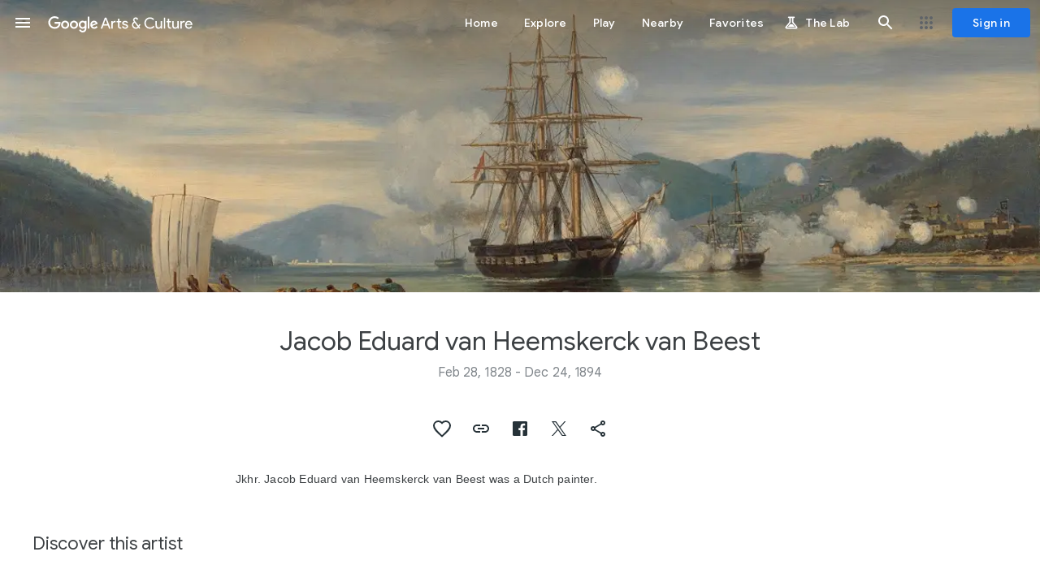

--- FILE ---
content_type: text/html; charset=utf-8
request_url: https://artsandculture.google.com/entity/jacob-eduard-van-heemskerck-van-beest/m0_lgnmn?categoryId=artist
body_size: 217010
content:
<!DOCTYPE html><html lang="en" dir="ltr" class="dR8kac"><head><script nonce="e1uEr6Z1JsnhPKvxY8kfyQ">window['ppConfig'] = {productName: '3e06cb6ca16d092b777db202894d164a', deleteIsEnforced:  false , sealIsEnforced:  false , heartbeatRate:  0.5 , periodicReportingRateMillis:  60000.0 , disableAllReporting:  false };(function(){'use strict';function k(a){var b=0;return function(){return b<a.length?{done:!1,value:a[b++]}:{done:!0}}}function l(a){var b=typeof Symbol!="undefined"&&Symbol.iterator&&a[Symbol.iterator];if(b)return b.call(a);if(typeof a.length=="number")return{next:k(a)};throw Error(String(a)+" is not an iterable or ArrayLike");}var m=typeof Object.defineProperties=="function"?Object.defineProperty:function(a,b,c){if(a==Array.prototype||a==Object.prototype)return a;a[b]=c.value;return a};
function n(a){a=["object"==typeof globalThis&&globalThis,a,"object"==typeof window&&window,"object"==typeof self&&self,"object"==typeof global&&global];for(var b=0;b<a.length;++b){var c=a[b];if(c&&c.Math==Math)return c}throw Error("Cannot find global object");}var p=n(this);function q(a,b){if(b)a:{var c=p;a=a.split(".");for(var d=0;d<a.length-1;d++){var e=a[d];if(!(e in c))break a;c=c[e]}a=a[a.length-1];d=c[a];b=b(d);b!=d&&b!=null&&m(c,a,{configurable:!0,writable:!0,value:b})}}
q("Object.is",function(a){return a?a:function(b,c){return b===c?b!==0||1/b===1/c:b!==b&&c!==c}});q("Array.prototype.includes",function(a){return a?a:function(b,c){var d=this;d instanceof String&&(d=String(d));var e=d.length;c=c||0;for(c<0&&(c=Math.max(c+e,0));c<e;c++){var f=d[c];if(f===b||Object.is(f,b))return!0}return!1}});
q("String.prototype.includes",function(a){return a?a:function(b,c){if(this==null)throw new TypeError("The 'this' value for String.prototype.includes must not be null or undefined");if(b instanceof RegExp)throw new TypeError("First argument to String.prototype.includes must not be a regular expression");return this.indexOf(b,c||0)!==-1}});function r(a,b,c){a("https://csp.withgoogle.com/csp/proto/"+encodeURIComponent(b),JSON.stringify(c))}function t(){var a;if((a=window.ppConfig)==null?0:a.disableAllReporting)return function(){};var b,c,d,e;return(e=(b=window)==null?void 0:(c=b.navigator)==null?void 0:(d=c.sendBeacon)==null?void 0:d.bind(navigator))!=null?e:u}function u(a,b){var c=new XMLHttpRequest;c.open("POST",a);c.send(b)}
function v(){var a=(w=Object.prototype)==null?void 0:w.__lookupGetter__("__proto__"),b=x,c=y;return function(){var d=a.call(this),e,f,g,h;r(c,b,{type:"ACCESS_GET",origin:(f=window.location.origin)!=null?f:"unknown",report:{className:(g=d==null?void 0:(e=d.constructor)==null?void 0:e.name)!=null?g:"unknown",stackTrace:(h=Error().stack)!=null?h:"unknown"}});return d}}
function z(){var a=(A=Object.prototype)==null?void 0:A.__lookupSetter__("__proto__"),b=x,c=y;return function(d){d=a.call(this,d);var e,f,g,h;r(c,b,{type:"ACCESS_SET",origin:(f=window.location.origin)!=null?f:"unknown",report:{className:(g=d==null?void 0:(e=d.constructor)==null?void 0:e.name)!=null?g:"unknown",stackTrace:(h=Error().stack)!=null?h:"unknown"}});return d}}function B(a,b){C(a.productName,b);setInterval(function(){C(a.productName,b)},a.periodicReportingRateMillis)}
var D="constructor __defineGetter__ __defineSetter__ hasOwnProperty __lookupGetter__ __lookupSetter__ isPrototypeOf propertyIsEnumerable toString valueOf __proto__ toLocaleString x_ngfn_x".split(" "),E=D.concat,F=navigator.userAgent.match(/Firefox\/([0-9]+)\./),G=(!F||F.length<2?0:Number(F[1])<75)?["toSource"]:[],H;if(G instanceof Array)H=G;else{for(var I=l(G),J,K=[];!(J=I.next()).done;)K.push(J.value);H=K}var L=E.call(D,H),M=[];
function C(a,b){for(var c=[],d=l(Object.getOwnPropertyNames(Object.prototype)),e=d.next();!e.done;e=d.next())e=e.value,L.includes(e)||M.includes(e)||c.push(e);e=Object.prototype;d=[];for(var f=0;f<c.length;f++){var g=c[f];d[f]={name:g,descriptor:Object.getOwnPropertyDescriptor(Object.prototype,g),type:typeof e[g]}}if(d.length!==0){c=l(d);for(e=c.next();!e.done;e=c.next())M.push(e.value.name);var h;r(b,a,{type:"SEAL",origin:(h=window.location.origin)!=null?h:"unknown",report:{blockers:d}})}};var N=Math.random(),O=t(),P=window.ppConfig;P&&(P.disableAllReporting||P.deleteIsEnforced&&P.sealIsEnforced||N<P.heartbeatRate&&r(O,P.productName,{origin:window.location.origin,type:"HEARTBEAT"}));var y=t(),Q=window.ppConfig;if(Q)if(Q.deleteIsEnforced)delete Object.prototype.__proto__;else if(!Q.disableAllReporting){var x=Q.productName;try{var w,A;Object.defineProperty(Object.prototype,"__proto__",{enumerable:!1,get:v(),set:z()})}catch(a){}}
(function(){var a=t(),b=window.ppConfig;b&&(b.sealIsEnforced?Object.seal(Object.prototype):b.disableAllReporting||(document.readyState!=="loading"?B(b,a):document.addEventListener("DOMContentLoaded",function(){B(b,a)})))})();}).call(this);
</script><meta charset="utf-8"><meta name="viewport" content="initial-scale=1, width=device-width, user-scalable=no, shrink-to-fit=no"><meta name="apple-itunes-app" content="app-id=1050970557"><meta name="apple-mobile-web-app-title" content="Google Arts &amp; Culture"><meta name="application-name" content="Google Arts &amp; Culture"><meta name="google" content="notranslate"><meta name="mobile-web-app-capable" content="yes"><meta name="theme-color" content="#ffffff"><link rel="apple-touch-icon" sizes="180x180" href="//www.gstatic.com/culturalinstitute/stella/apple-touch-icon-180x180-v1.png"><link rel="icon" type="image/png" href="//www.gstatic.com/culturalinstitute/stella/android-chrome-192x192-v1.png" sizes="192x192"><link rel="shortcut icon" href="//www.gstatic.com/culturalinstitute/stella/favicon.ico"><link rel="icon" type="image/png" href="//www.gstatic.com/culturalinstitute/stella/favicon-16x16-v1.png" sizes="16x16"><link rel="icon" type="image/png" href="//www.gstatic.com/culturalinstitute/stella/favicon-32x32-v1.png" sizes="32x32"><link rel="manifest" href="//www.gstatic.com/culturalinstitute/stella/manifest-v5.json"><script nonce="e1uEr6Z1JsnhPKvxY8kfyQ">
      if (window['performance'] && window.performance.mark) {
        window.performance.mark('__loading_start__');
      } else {
        window['__loading_start__'] = Date.now();
      }
    </script><title>Jacob Eduard van Heemskerck van Beest — Google Arts &amp; Culture</title><meta name="description" content="Jkhr."><meta property="og:title" content="Jacob Eduard van Heemskerck van Beest - Google Arts &amp; Culture"><meta property="og:description" content="Jkhr."><meta property="og:image" content="https://lh3.googleusercontent.com/ci/AL18g_Q8aMhRvT_MejUcOhmnJ4oUewJOfXnyWhmWXDfpMMvmeDYslps4zDxPq0xguGbWa2PKOtACynY"><meta property="og:image" content="https://lh3.googleusercontent.com/ci/AL18g_Ss4WqY-xaq0pLz6ufePRYFMQ0mZrtBa4PBi9RR1FDrMRpXf1QjCPniDXFd1q8FpC4bMqW2qX0"><meta property="og:image" content="https://lh3.googleusercontent.com/ci/AL18g_S_M56aXFeYJdLFnz-F-U9MH8YrP_WhjX6q7pkwzmXnpFm812RZbPxQQ0bJR74opeMHdTwc3A"><meta property="og:image" content="https://lh3.googleusercontent.com/ci/AL18g_QVegg3pAX4h7W8wDPG07XDNpe9qjeJpqT53MHtwrBQ7Dk2R3e4dA8yck7BZgONVB9zOdeCte2v"><meta property="og:image" content="https://lh3.googleusercontent.com/ci/AL18g_RIi6oLlJg-cuP1F9Z-3a59SkFTJs1phpR5j40zccUskKWqrftFealW3qqp7HxpigYrYSIh8Jo"><meta property="og:image" content="https://lh3.googleusercontent.com/ci/AL18g_T8WkYOBOKgUmYO38eyFFIUgn6sU2S72w-O9f5jevZRzRltOMZODnvEYEklGbEJfjobII6sA_nc"><meta property="og:locale" content="en"><meta property="og:url" content="https://artsandculture.google.com/entity/jacob-eduard-van-heemskerck-van-beest/m0_lgnmn"><meta property="og:site_name" content="Google Arts &amp; Culture"><meta property="og:type" content="article"><meta property="twitter:card" content="summary_large_image"><meta property="twitter:site" content="@googlearts"><script type="application/ld+json" nonce="e1uEr6Z1JsnhPKvxY8kfyQ">{"@context":"http://schema.googleapis.com","@type":"WebPage","url":"https://artsandculture.google.com/entity/jacob-eduard-van-heemskerck-van-beest/m0_lgnmn","inLanguage":"en","thumbnailUrl":"https://lh3.googleusercontent.com/ci/AL18g_Q8aMhRvT_MejUcOhmnJ4oUewJOfXnyWhmWXDfpMMvmeDYslps4zDxPq0xguGbWa2PKOtACynY\u003ds1200","publisher":{"@type":"Organization","name":"Google Arts \u0026 Culture","logo":"https://www.gstatic.com/culturalinstitute/stella/android-chrome-192x192-v1.png","url":"https://artsandculture.google.com"},"mainEntity":{"@type":"Person","name":"Jacob Eduard van Heemskerck van Beest","description":"Jkhr. Jacob Eduard van Heemskerck van Beest was a Dutch painter.","image":"https://lh3.googleusercontent.com/ci/AL18g_Q8aMhRvT_MejUcOhmnJ4oUewJOfXnyWhmWXDfpMMvmeDYslps4zDxPq0xguGbWa2PKOtACynY","url":"https://artsandculture.google.com/entity/jacob-eduard-van-heemskerck-van-beest/m0_lgnmn"}}</script><link rel="alternate" hreflang="en" href="https://artsandculture.google.com/entity/jacob-eduard-van-heemskerck-van-beest/m0_lgnmn?hl=en"/><link rel="alternate" hreflang="x-default" href="https://artsandculture.google.com/entity/jacob-eduard-van-heemskerck-van-beest/m0_lgnmn?hl=en"/><base href="/"/><script nonce="e1uEr6Z1JsnhPKvxY8kfyQ">window.IJ_values = ['','','', false , false , false ,'', false ,'https:\/\/accounts.google.com\/ServiceLogin?continue\x3dhttps:\/\/artsandculture.google.com\/entity\/jacob-eduard-van-heemskerck-van-beest\/m0_lgnmn?categoryId%3Dartist\x26hl\x3den', 18.0 , false , false ,'en', false , false , false , false , false ,'https:\/\/artsandculture.google.com\/','https:\/\/artsandculture.google.com', false , false ,'quarterly', false , false , false , false , 0.0 , false , 1.768424357861E12 , false , false ,'','UA-29069524-9', true ,'r3DbDkdAb0dnUu27E7H0TANfWEvw', false , false ,'\/project\/games', false , false , false , false , true , true , false , false , false ,'G-ZQ88G555MP', false , false , false , true , false , true , true , true , false , false , false , false , false , false , true , true , true , true , true , true , true , false , false , true , true ]; window.__EV__ = {}; window.__EV__['iLCyyc'] =  true ; window.__EV__['HKpMxc'] =  false ; window.__EV__['t9Td3b'] =  true ; window.__EV__['myymof'] =  false ; window.__EV__['s1ehbf'] =  false ; window.__EV__['XIrRlb'] =  true ; window.__EV__['BI5Eub'] =  false ; window.__EV__['VDuos'] =  false ; window.__EV__['gra92d'] =  true ; window.__EV__['FuFeob'] =  true ; window.__EV__['sRpdTb'] =  true ; window.__EV__['e060af'] =  true ; window.__EV__['Ykuhnb'] =  true ; window.__EV__['DgGnG'] =  false ; window.__EV__['FYykqb'] =  true ;</script><script nonce="e1uEr6Z1JsnhPKvxY8kfyQ">window.INIT_data = {};window.INIT_data['EntityAssets:5bfac632-67fb-4bfa-b6ee-d3b682d46211'] = ["stella.pr","EntityAssets:5bfac632-67fb-4bfa-b6ee-d3b682d46211",[["stella.common.cobject","HMS Steam-Powered Battleship Medusa Opening the Shimonoseki Straits","Heemskerck van Beest, jonkheer Jacob Eduard van","//lh3.googleusercontent.com/ci/AL18g_Ss4WqY-xaq0pLz6ufePRYFMQ0mZrtBa4PBi9RR1FDrMRpXf1QjCPniDXFd1q8FpC4bMqW2qX0","/asset/hms-steam-powered-battleship-medusa-opening-the-shimonoseki-straits-heemskerck-van-beest-jonkheer-jacob-eduard-van/WQE3w9tVJRq9Jg",8,null,null,"#929895",null,["WQE3w9tVJRq9Jg",1.6181229,null,null,null,null,null,null,null,"2500,1545,1098,1569,573,1239",0,null,"Rijksmuseum"],null,null,null,null,null,null,null,null,null,null,[1,"WQE3w9tVJRq9Jg"]],["stella.common.cobject","Slavenvertrekken op een plantage","Heemskerck van Beest, jonkheer Jacob Eduard van","//lh3.googleusercontent.com/ci/AL18g_S_M56aXFeYJdLFnz-F-U9MH8YrP_WhjX6q7pkwzmXnpFm812RZbPxQQ0bJR74opeMHdTwc3A","/asset/slavenvertrekken-op-een-plantage-heemskerck-van-beest-jonkheer-jacob-eduard-van/1AFk6KH7W8ADaQ",8,null,null,"#efe1cf",null,["1AFk6KH7W8ADaQ",1.3383298,null,null,null,null,null,null,null,null,0,null,"Rijksmuseum"],null,null,null,null,null,null,null,null,null,null,[1,"1AFk6KH7W8ADaQ"]],["stella.common.cobject","Jodensavanne","Heemskerck van Beest, jonkheer Jacob Eduard van","//lh3.googleusercontent.com/ci/AL18g_QVegg3pAX4h7W8wDPG07XDNpe9qjeJpqT53MHtwrBQ7Dk2R3e4dA8yck7BZgONVB9zOdeCte2v","/asset/jodensavanne-heemskerck-van-beest-jonkheer-jacob-eduard-van/vwExqStUCjctBw",8,null,null,"#f1e3d3",null,["vwExqStUCjctBw",1.344809,null,null,null,null,null,null,null,null,0,null,"Rijksmuseum"],null,null,null,null,null,null,null,null,null,null,[1,"vwExqStUCjctBw"]],["stella.common.cobject","Willemstad","Heemskerck van Beest, jonkheer Jacob Eduard van","//lh3.googleusercontent.com/ci/AL18g_RIi6oLlJg-cuP1F9Z-3a59SkFTJs1phpR5j40zccUskKWqrftFealW3qqp7HxpigYrYSIh8Jo","/asset/willemstad-heemskerck-van-beest-jonkheer-jacob-eduard-van/rQHCECXyHxWIzg",8,null,null,"#efdfc8",null,["rQHCECXyHxWIzg",1.3276687,null,null,null,null,null,null,null,null,0,null,"Rijksmuseum"],null,null,null,null,null,null,null,null,null,null,[1,"rQHCECXyHxWIzg"]],["stella.common.cobject","Redding op zee","Heemskerck van Beest, jonkheer Jacob Eduard van","//lh3.googleusercontent.com/ci/AL18g_T8WkYOBOKgUmYO38eyFFIUgn6sU2S72w-O9f5jevZRzRltOMZODnvEYEklGbEJfjobII6sA_nc","/asset/redding-op-zee-heemskerck-van-beest-jonkheer-jacob-eduard-van/jgFh2Mrrm7MteQ",8,null,null,"#c4bda6",null,["jgFh2Mrrm7MteQ",1.5096618,null,null,null,null,null,null,null,null,0,null,"Rijksmuseum"],null,null,null,null,null,null,null,null,null,null,[1,"jgFh2Mrrm7MteQ"]],["stella.common.cobject","Haven van Vlissingen, met inkomende zeilschip","Heemskerck van Beest, jonkheer Jacob Eduard van","//lh3.googleusercontent.com/ci/AL18g_RRMqQDGRvTo4ON8uDaAKnZeOaBQ7E_0bV67mfGkZGBS7Z7u0RPRtymDLhf80RHNzOauuYWX8M","/asset/haven-van-vlissingen-met-inkomende-zeilschip-heemskerck-van-beest-jonkheer-jacob-eduard-van/6AHPsjCRUbiRAw",8,null,null,"#d4c8b2",null,["6AHPsjCRUbiRAw",1.6139445,null,null,null,null,null,null,null,null,0,null,"Rijksmuseum"],null,null,null,null,null,null,null,null,null,null,[1,"6AHPsjCRUbiRAw"]],["stella.common.cobject","Dutch, English, French and American Squadrons in Japanese Waters during the Expedition led by the French Commander Constant Jaurès, September 1864","Heemskerck van Beest, jonkheer Jacob Eduard van","//lh3.googleusercontent.com/ci/AL18g_T2AplTJ6Eq8682tWDwKvgi2oRKVWAQRqNhRWZdJ3Ryn90Eb9rJb_BQ3yKz_lyQJY2KkrvGjHM","/asset/dutch-english-french-and-american-squadrons-in-japanese-waters-during-the-expedition-led-by-the-french-commander-constant-jaurès-september-1864-heemskerck-van-beest-jonkheer-jacob-eduard-van/5AGpwOP9YnODbg",8,null,null,"#a79984",null,["5AGpwOP9YnODbg",1.619171,null,null,null,null,null,null,null,null,0,null,"Rijksmuseum"],null,null,null,null,null,null,null,null,null,null,[1,"5AGpwOP9YnODbg"]],["stella.common.cobject","Plantages Jagtlust en Suzanna's Daal","Heemskerck van Beest, jonkheer Jacob Eduard van","//lh3.googleusercontent.com/ci/AL18g_RhSthHVY13phBxOFSfI4MkgumLmnT2FWkJaLGRF9ood4vP1hfGq_kwFuXECjEHL6cF87dQ7wo","/asset/plantages-jagtlust-en-suzanna-s-daal-heemskerck-van-beest-jonkheer-jacob-eduard-van/BAFq8sslubd90Q",8,null,null,"#f2e3cf",null,["BAFq8sslubd90Q",1.3419217,null,null,null,null,null,null,null,null,0,null,"Rijksmuseum"],null,null,null,null,null,null,null,null,null,null,[1,"BAFq8sslubd90Q"]],["stella.common.cobject","Grotten van Hato","Heemskerck van Beest, jonkheer Jacob Eduard van","//lh3.googleusercontent.com/ci/AL18g_SoXku_LvXs_TV3xeP6TvLW3WIsJ7aYiwLV1Ttw6OdU_bsxN7PqX4SLJPwTFqXo39Rf7Oz-OUs","/asset/grotten-van-hato-heemskerck-van-beest-jonkheer-jacob-eduard-van/HwGo0sBjedKFIg",8,null,null,"#f2e4d4",null,["HwGo0sBjedKFIg",1.3609146,null,null,null,null,null,null,null,null,0,null,"Rijksmuseum"],null,null,null,null,null,null,null,null,null,null,[1,"HwGo0sBjedKFIg"]],["stella.common.cobject","Bonaire","Heemskerck van Beest, jonkheer Jacob Eduard van","//lh3.googleusercontent.com/ci/AL18g_Tg7-zwHyDizEM0bVk14CSVGZLdSPS_-wcJQDi5qwMF1gGPzNcEt5aWbg-RdmhJCuRKpER96WU","/asset/bonaire-heemskerck-van-beest-jonkheer-jacob-eduard-van/IwGiYBTQJUw0zw",8,null,null,"#f0e2d2",null,["IwGiYBTQJUw0zw",1.3631407,null,null,null,null,null,null,null,null,0,null,"Rijksmuseum"],null,null,null,null,null,null,null,null,null,null,[1,"IwGiYBTQJUw0zw"]]],null,10,null,null,[[[[[2,[5,7,8,6,9]],[5,[0,1,2,4,3]]]]]]];window.INIT_data['AlsoByArtist:981ec406-2e47-4ea9-ab78-d78aa795d067'] = ["stella.pr","AlsoByArtist:981ec406-2e47-4ea9-ab78-d78aa795d067",[["stella.common.cobject","HMS Steam-Powered Battleship Medusa Opening the Shimonoseki Straits","www.wikidata.org\u003cbr/\u003eHNLMS Steam Warship Medusa Forcing Passage through the ...","https://encrypted-tbn3.gstatic.com/images?q\u003dtbn:ANd9GcQmnEiD3qV66iwN3Ve_n9_Z4fFh-hIP1zHUVh9gAuyMbn0t8elN",null,34,null,null,null,null,null,null,null,null,null,null,null,null,null,null,null,null,null,null,null,null,null,null,null,null,null,null,null,null,null,null,null,null,["http://www.wikidata.org/wiki/Q17330578"]]],null,0];</script><script nonce="e1uEr6Z1JsnhPKvxY8kfyQ">var _F_cssRowKey = 'artsandculture.stella.P73vgnuaHZo.L.W.O';var _F_combinedSignature = 'AIxt-Lrx8zmWHlRm7gkSFsr_PsVcbh2srA';function _DumpException(e) {throw e;}</script><script nonce="e1uEr6Z1JsnhPKvxY8kfyQ">(function(){/*

 Copyright The Closure Library Authors.
 SPDX-License-Identifier: Apache-2.0
*/
var c=this||self;/*

 Copyright 2024 Google, Inc
 SPDX-License-Identifier: MIT
*/
var d=["focus","blur","error","load","toggle"];function h(a){return a==="mouseenter"?"mouseover":a==="mouseleave"?"mouseout":a==="pointerenter"?"pointerover":a==="pointerleave"?"pointerout":a};var m=function(){var a=new k;this.j={};this.m={};this.i=null;this.g=[];this.o=a};m.prototype.handleEvent=function(a,b,e){n(this,{eventType:a,event:b,targetElement:b.target,eic:e,timeStamp:Date.now(),eia:void 0,eirp:void 0,eiack:void 0})};
var n=function(a,b){if(a.i)a.i(b);else{b.eirp=!0;var e;(e=a.g)==null||e.push(b)}},q=function(a,b,e){if(!(b in a.j)&&a.o){var g=function(l,f,A){a.handleEvent(l,f,A)};a.j[b]=g;e=h(e||b);if(e!==b){var p=a.m[e]||[];p.push(b);a.m[e]=p}a.o.addEventListener(e,function(l){return function(f){g(b,f,l)}},void 0)}};m.prototype.l=function(a){return this.j[a]};m.prototype.ecrd=function(a){this.i=a;var b;if((b=this.g)==null?0:b.length){for(a=0;a<this.g.length;a++)n(this,this.g[a]);this.g=null}};var r=typeof navigator!=="undefined"&&/iPhone|iPad|iPod/.test(navigator.userAgent),k=function(){this.element=t.document.documentElement;this.u=[]};k.prototype.addEventListener=function(a,b,e){r&&(this.element.style.cursor="pointer");var g=this.u,p=g.push,l=this.element;b=b(this.element);var f=!1;d.indexOf(a)>=0&&(f=!0);l.addEventListener(a,b,typeof e==="boolean"?{capture:f,passive:e}:f);p.call(g,{eventType:a,l:b,capture:f,passive:e})};var t=window;t=t===void 0?window:t;var u=new m;q(u,"click");q(u,"focus");q(u,"focusin");q(u,"blur");q(u,"focusout");q(u,"keydown");q(u,"keypress");q(u,"mouseover");q(u,"mouseout");q(u,"mouseenter");q(u,"mouseleave");q(u,"touchend");q(u,"touchmove");q(u,"touchstart");q(u,"contextmenu");q(u,"change");q(u,"keyup");q(u,"mousedown");q(u,"mouseup");q(u,"input");q(u,"wheel");var v,w;"onwebkitanimationend"in window&&(v="webkitAnimationEnd");q(u,"animationend",v);"onwebkittransitionend"in window&&(w="webkitTransitionEnd");
q(u,"transitionend",w);for(var x=function(a){return{trigger:function(b){var e=a.l(b.type);e||(q(a,b.type),e=a.l(b.type));var g=b.target||b.srcElement;e&&e(b.type,b,g.ownerDocument.documentElement)},configure:function(b){b(a)}}}(u),y=["STELLA_wizbind"],z=t||c,B;y.length&&(B=y.shift());)y.length||x===void 0?z=z[B]&&z[B]!==Object.prototype[B]?z[B]:z[B]={}:z[B]=x;}).call(this);
</script><script nonce="e1uEr6Z1JsnhPKvxY8kfyQ">;this.gbar_={CONFIG:[[[0,"www.gstatic.com","og.qtm.en_US.IMIUxAMdFgo.2019.O","com","en","264",0,[4,2,"","","","854989827","0"],null,"pQNoadj9NJuX-LYPmPDNyAo",null,0,"og.qtm.xaa9DoYHOfE.L.W.O","AA2YrTsb61ciErVBOM0L5e9vpbv2OMi9UQ","AA2YrTuU828GVrKPauzuvxVHkdTZvT50Zw","",2,1,200,"USA",null,null,"264","264",1,null,null,80177227,null,0,0],null,[1,0.1000000014901161,2,1],null,[0,0,0,null,"","","","",0,0,null,""],[0,0,"",1,0,0,0,0,0,0,null,0,0,null,0,0,null,null,0,0,0,"","","","","","",null,0,0,0,0,0,null,null,null,"rgba(32,33,36,1)","rgba(255,255,255,1)",0,0,1,null,null,null,0],null,null,["1","gci_91f30755d6a6b787dcc2a4062e6e9824.js","googleapis.client:gapi.iframes","","en"],null,null,null,null,["m;/_/scs/abc-static/_/js/k=gapi.gapi.en.FZb77tO2YW4.O/d=1/rs=AHpOoo8lqavmo6ayfVxZovyDiP6g3TOVSQ/m=__features__","https://apis.google.com","","","","",null,1,"es_plusone_gc_20251208.0_p0","en",null,0],[0.009999999776482582,"com","264",[null,"","0",null,1,5184000,null,null,"",null,null,null,null,null,0,null,0,null,1,0,0,0,null,null,0,0,null,0,0,0,0,0],null,null,null,0],[1,null,null,40400,264,"USA","en","854989827.0",8,null,0,0,null,null,null,null,"116221146,116221148",null,null,null,"pQNoadj9NJuX-LYPmPDNyAo",0,0,0,null,2,5,"nn",36,0,0,null,null,1,80177227,0,0],[[null,null,null,"https://www.gstatic.com/og/_/js/k=og.qtm.en_US.IMIUxAMdFgo.2019.O/rt=j/m=qabr,q_dnp,qcwid,qapid,qads,q_dg/exm=qaaw,qadd,qaid,qein,qhaw,qhba,qhbr,qhch,qhga,qhid,qhin/d=1/ed=1/rs=AA2YrTsb61ciErVBOM0L5e9vpbv2OMi9UQ"],[null,null,null,"https://www.gstatic.com/og/_/ss/k=og.qtm.xaa9DoYHOfE.L.W.O/m=qcwid/excm=qaaw,qadd,qaid,qein,qhaw,qhba,qhbr,qhch,qhga,qhid,qhin/d=1/ed=1/ct=zgms/rs=AA2YrTuU828GVrKPauzuvxVHkdTZvT50Zw"]],null,null,null,[[[null,null,[null,null,null,"https://ogs.google.com/widget/app/so?awwd=1\u0026dpi=80177227"],0,470,370,57,4,1,0,0,63,64,8000,"https://www.google.com/intl/en/about/products",67,1,69,null,1,70,"Can't seem to load the app launcher right now. Try again or go to the %1$sGoogle Products%2$s page.",3,0,0,74,0,null,null,null,null,null,null,null,"/widget/app/so",null,null,null,null,null,null,null,0,null,null,null,null,null,null,null,null,null,null,0,null,144,null,null,3,0,0,0,0,"(opens a new tab)",null,0],[null,null,[null,null,null,"https://ogs.google.com/widget/callout?dc=1"],null,280,420,70,25,0,null,0,null,null,8000,null,71,4,null,null,null,null,null,null,null,null,76,null,null,null,107,108,109,"",null,null,null,null,null,null,null,null,null,null,null,null,null,null,null,null,null,null,null,null,0]],null,null,"264","264",1,0,null,"en",0,null,0,0,0,[null,"",null,null,null,0,null,0,0,"","","","https://ogads-pa.clients6.google.com",0,0,0,"","",0,0,null,86400,null,0,null,null,0,null,0,0,"8559284470",3,0,0,0],0,null,null,null,0,0,"",0]]],};this.gbar_=this.gbar_||{};(function(_){var window=this;
try{
_._F_toggles_initialize=function(a){(typeof globalThis!=="undefined"?globalThis:typeof self!=="undefined"?self:this)._F_toggles_gbar_=a||[]};(0,_._F_toggles_initialize)([]);
/*

 Copyright The Closure Library Authors.
 SPDX-License-Identifier: Apache-2.0
*/
var ja,pa,qa,ua,wa,xa,Fa,Ga,Za,bb,db,ib,eb,kb,qb,Db,Eb,Fb,Gb;_.aa=function(a,b){if(Error.captureStackTrace)Error.captureStackTrace(this,_.aa);else{const c=Error().stack;c&&(this.stack=c)}a&&(this.message=String(a));b!==void 0&&(this.cause=b)};_.ba=function(a){a.Ck=!0;return a};_.ia=function(a){var b=a;if(da(b)){if(!/^\s*(?:-?[1-9]\d*|0)?\s*$/.test(b))throw Error(String(b));}else if(ea(b)&&!Number.isSafeInteger(b))throw Error(String(b));return fa?BigInt(a):a=ha(a)?a?"1":"0":da(a)?a.trim()||"0":String(a)};
ja=function(a,b){if(a.length>b.length)return!1;if(a.length<b.length||a===b)return!0;for(let c=0;c<a.length;c++){const d=a[c],e=b[c];if(d>e)return!1;if(d<e)return!0}};_.ka=function(a){_.t.setTimeout(()=>{throw a;},0)};_.ma=function(){return _.la().toLowerCase().indexOf("webkit")!=-1};_.la=function(){var a=_.t.navigator;return a&&(a=a.userAgent)?a:""};pa=function(a){if(!na||!oa)return!1;for(let b=0;b<oa.brands.length;b++){const {brand:c}=oa.brands[b];if(c&&c.indexOf(a)!=-1)return!0}return!1};
_.u=function(a){return _.la().indexOf(a)!=-1};qa=function(){return na?!!oa&&oa.brands.length>0:!1};_.ra=function(){return qa()?!1:_.u("Opera")};_.sa=function(){return qa()?!1:_.u("Trident")||_.u("MSIE")};_.ta=function(){return _.u("Firefox")||_.u("FxiOS")};_.va=function(){return _.u("Safari")&&!(ua()||(qa()?0:_.u("Coast"))||_.ra()||(qa()?0:_.u("Edge"))||(qa()?pa("Microsoft Edge"):_.u("Edg/"))||(qa()?pa("Opera"):_.u("OPR"))||_.ta()||_.u("Silk")||_.u("Android"))};
ua=function(){return qa()?pa("Chromium"):(_.u("Chrome")||_.u("CriOS"))&&!(qa()?0:_.u("Edge"))||_.u("Silk")};wa=function(){return na?!!oa&&!!oa.platform:!1};xa=function(){return _.u("iPhone")&&!_.u("iPod")&&!_.u("iPad")};_.ya=function(){return xa()||_.u("iPad")||_.u("iPod")};_.za=function(){return wa()?oa.platform==="macOS":_.u("Macintosh")};_.Ba=function(a,b){return _.Aa(a,b)>=0};_.Ca=function(a,b=!1){return b&&Symbol.for&&a?Symbol.for(a):a!=null?Symbol(a):Symbol()};
_.Ea=function(a,b){return b===void 0?a.j!==Da&&!!(2&(a.ha[_.v]|0)):!!(2&b)&&a.j!==Da};Fa=function(a){return a};Ga=function(a,b){a.__closure__error__context__984382||(a.__closure__error__context__984382={});a.__closure__error__context__984382.severity=b};_.Ha=function(a){a=Error(a);Ga(a,"warning");return a};_.Ja=function(a,b){if(a!=null){var c;var d=(c=Ia)!=null?c:Ia={};c=d[a]||0;c>=b||(d[a]=c+1,a=Error(),Ga(a,"incident"),_.ka(a))}};
_.La=function(a){if(typeof a!=="boolean")throw Error("k`"+_.Ka(a)+"`"+a);return a};_.Ma=function(a){if(a==null||typeof a==="boolean")return a;if(typeof a==="number")return!!a};_.Oa=function(a){if(!(0,_.Na)(a))throw _.Ha("enum");return a|0};_.Pa=function(a){if(typeof a!=="number")throw _.Ha("int32");if(!(0,_.Na)(a))throw _.Ha("int32");return a|0};_.Qa=function(a){if(a!=null&&typeof a!=="string")throw Error();return a};_.Ra=function(a){return a==null||typeof a==="string"?a:void 0};
_.Ua=function(a,b,c){if(a!=null&&a[_.Sa]===_.Ta)return a;if(Array.isArray(a)){var d=a[_.v]|0;c=d|c&32|c&2;c!==d&&(a[_.v]=c);return new b(a)}};_.Xa=function(a){const b=_.Va(_.Wa);return b?a[b]:void 0};Za=function(a,b){b<100||_.Ja(Ya,1)};
bb=function(a,b,c,d){const e=d!==void 0;d=!!d;var f=_.Va(_.Wa),g;!e&&f&&(g=a[f])&&g.Ad(Za);f=[];var h=a.length;let k;g=4294967295;let l=!1;const m=!!(b&64),p=m?b&128?0:-1:void 0;if(!(b&1||(k=h&&a[h-1],k!=null&&typeof k==="object"&&k.constructor===Object?(h--,g=h):k=void 0,!m||b&128||e))){l=!0;var r;g=((r=$a)!=null?r:Fa)(g-p,p,a,k,void 0)+p}b=void 0;for(r=0;r<h;r++){let w=a[r];if(w!=null&&(w=c(w,d))!=null)if(m&&r>=g){const E=r-p;var q=void 0;((q=b)!=null?q:b={})[E]=w}else f[r]=w}if(k)for(let w in k){q=
k[w];if(q==null||(q=c(q,d))==null)continue;h=+w;let E;if(m&&!Number.isNaN(h)&&(E=h+p)<g)f[E]=q;else{let O;((O=b)!=null?O:b={})[w]=q}}b&&(l?f.push(b):f[g]=b);e&&_.Va(_.Wa)&&(a=_.Xa(a))&&"function"==typeof _.ab&&a instanceof _.ab&&(f[_.Wa]=a.i());return f};
db=function(a){switch(typeof a){case "number":return Number.isFinite(a)?a:""+a;case "bigint":return(0,_.cb)(a)?Number(a):""+a;case "boolean":return a?1:0;case "object":if(Array.isArray(a)){const b=a[_.v]|0;return a.length===0&&b&1?void 0:bb(a,b,db)}if(a!=null&&a[_.Sa]===_.Ta)return eb(a);if("function"==typeof _.fb&&a instanceof _.fb)return a.j();return}return a};ib=function(a,b){if(b){$a=b==null||b===Fa||b[gb]!==hb?Fa:b;try{return eb(a)}finally{$a=void 0}}return eb(a)};
eb=function(a){a=a.ha;return bb(a,a[_.v]|0,db)};
_.lb=function(a,b,c,d=0){if(a==null){var e=32;c?(a=[c],e|=128):a=[];b&&(e=e&-16760833|(b&1023)<<14)}else{if(!Array.isArray(a))throw Error("l");e=a[_.v]|0;if(jb&&1&e)throw Error("m");2048&e&&!(2&e)&&kb();if(e&256)throw Error("n");if(e&64)return(e|d)!==e&&(a[_.v]=e|d),a;if(c&&(e|=128,c!==a[0]))throw Error("o");a:{c=a;e|=64;var f=c.length;if(f){var g=f-1;const k=c[g];if(k!=null&&typeof k==="object"&&k.constructor===Object){b=e&128?0:-1;g-=b;if(g>=1024)throw Error("q");for(var h in k)if(f=+h,f<g)c[f+
b]=k[h],delete k[h];else break;e=e&-16760833|(g&1023)<<14;break a}}if(b){h=Math.max(b,f-(e&128?0:-1));if(h>1024)throw Error("r");e=e&-16760833|(h&1023)<<14}}}a[_.v]=e|64|d;return a};kb=function(){if(jb)throw Error("p");_.Ja(mb,5)};
qb=function(a,b){if(typeof a!=="object")return a;if(Array.isArray(a)){var c=a[_.v]|0;a.length===0&&c&1?a=void 0:c&2||(!b||4096&c||16&c?a=_.nb(a,c,!1,b&&!(c&16)):(a[_.v]|=34,c&4&&Object.freeze(a)));return a}if(a!=null&&a[_.Sa]===_.Ta)return b=a.ha,c=b[_.v]|0,_.Ea(a,c)?a:_.ob(a,b,c)?_.pb(a,b):_.nb(b,c);if("function"==typeof _.fb&&a instanceof _.fb)return a};_.pb=function(a,b,c){a=new a.constructor(b);c&&(a.j=Da);a.o=Da;return a};
_.nb=function(a,b,c,d){d!=null||(d=!!(34&b));a=bb(a,b,qb,d);d=32;c&&(d|=2);b=b&16769217|d;a[_.v]=b;return a};_.rb=function(a){const b=a.ha,c=b[_.v]|0;return _.Ea(a,c)?_.ob(a,b,c)?_.pb(a,b,!0):new a.constructor(_.nb(b,c,!1)):a};_.sb=function(a){if(a.j!==Da)return!1;var b=a.ha;b=_.nb(b,b[_.v]|0);b[_.v]|=2048;a.ha=b;a.j=void 0;a.o=void 0;return!0};_.tb=function(a){if(!_.sb(a)&&_.Ea(a,a.ha[_.v]|0))throw Error();};_.vb=function(a,b){b===void 0&&(b=a[_.v]|0);b&32&&!(b&4096)&&(a[_.v]=b|4096)};
_.ob=function(a,b,c){return c&2?!0:c&32&&!(c&4096)?(b[_.v]=c|2,a.j=Da,!0):!1};_.wb=function(a,b,c,d,e){const f=c+(e?0:-1);var g=a.length-1;if(g>=1+(e?0:-1)&&f>=g){const h=a[g];if(h!=null&&typeof h==="object"&&h.constructor===Object)return h[c]=d,b}if(f<=g)return a[f]=d,b;if(d!==void 0){let h;g=((h=b)!=null?h:b=a[_.v]|0)>>14&1023||536870912;c>=g?d!=null&&(a[g+(e?0:-1)]={[c]:d}):a[f]=d}return b};
_.yb=function(a,b,c,d,e){let f=!1;d=_.xb(a,d,e,g=>{const h=_.Ua(g,c,b);f=h!==g&&h!=null;return h});if(d!=null)return f&&!_.Ea(d)&&_.vb(a,b),d};_.zb=function(){const a=class{constructor(){throw Error();}};Object.setPrototypeOf(a,a.prototype);return a};_.Ab=function(a,b){return a!=null?!!a:!!b};_.x=function(a,b){b==void 0&&(b="");return a!=null?a:b};_.Bb=function(a,b,c){for(const d in a)b.call(c,a[d],d,a)};_.Cb=function(a){for(const b in a)return!1;return!0};Db=Object.defineProperty;
Eb=function(a){a=["object"==typeof globalThis&&globalThis,a,"object"==typeof window&&window,"object"==typeof self&&self,"object"==typeof global&&global];for(var b=0;b<a.length;++b){var c=a[b];if(c&&c.Math==Math)return c}throw Error("a");};Fb=Eb(this);Gb=function(a,b){if(b)a:{var c=Fb;a=a.split(".");for(var d=0;d<a.length-1;d++){var e=a[d];if(!(e in c))break a;c=c[e]}a=a[a.length-1];d=c[a];b=b(d);b!=d&&b!=null&&Db(c,a,{configurable:!0,writable:!0,value:b})}};Gb("globalThis",function(a){return a||Fb});
Gb("Symbol.dispose",function(a){return a?a:Symbol("b")});var Jb,Kb,Nb;_.Hb=_.Hb||{};_.t=this||self;Jb=function(a,b){var c=_.Ib("WIZ_global_data.oxN3nb");a=c&&c[a];return a!=null?a:b};Kb=_.t._F_toggles_gbar_||[];_.Ib=function(a,b){a=a.split(".");b=b||_.t;for(var c=0;c<a.length;c++)if(b=b[a[c]],b==null)return null;return b};_.Ka=function(a){var b=typeof a;return b!="object"?b:a?Array.isArray(a)?"array":b:"null"};_.Lb=function(a){var b=typeof a;return b=="object"&&a!=null||b=="function"};_.Mb="closure_uid_"+(Math.random()*1E9>>>0);
Nb=function(a,b,c){return a.call.apply(a.bind,arguments)};_.y=function(a,b,c){_.y=Nb;return _.y.apply(null,arguments)};_.Ob=function(a,b){var c=Array.prototype.slice.call(arguments,1);return function(){var d=c.slice();d.push.apply(d,arguments);return a.apply(this,d)}};_.z=function(a,b){a=a.split(".");for(var c=_.t,d;a.length&&(d=a.shift());)a.length||b===void 0?c[d]&&c[d]!==Object.prototype[d]?c=c[d]:c=c[d]={}:c[d]=b};_.Va=function(a){return a};
_.A=function(a,b){function c(){}c.prototype=b.prototype;a.X=b.prototype;a.prototype=new c;a.prototype.constructor=a;a.uk=function(d,e,f){for(var g=Array(arguments.length-2),h=2;h<arguments.length;h++)g[h-2]=arguments[h];return b.prototype[e].apply(d,g)}};_.A(_.aa,Error);_.aa.prototype.name="CustomError";var Pb=!!(Kb[0]>>17&1),Qb=!!(Kb[0]&4096),Rb=!!(Kb[0]>>18&1),Sb=!!(Kb[0]&256),Tb=!!(Kb[0]&32),Ub=!!(Kb[0]&1024);var Vb,na,jb;Vb=Jb(1,!0);na=Pb?Rb:Jb(610401301,!1);jb=Pb?Qb||!Sb:Jb(748402147,!0);_.Wb=Pb?Qb||!Tb:Jb(824648567,!0);_.Xb=Pb?Qb||!Ub:Jb(824656860,Vb);_.Yb=_.ba(a=>a!==null&&a!==void 0);var ea=_.ba(a=>typeof a==="number"),da=_.ba(a=>typeof a==="string"),ha=_.ba(a=>typeof a==="boolean");var fa=typeof _.t.BigInt==="function"&&typeof _.t.BigInt(0)==="bigint";var ac,Zb,bc,$b;_.cb=_.ba(a=>fa?a>=Zb&&a<=$b:a[0]==="-"?ja(a,ac):ja(a,bc));ac=Number.MIN_SAFE_INTEGER.toString();Zb=fa?BigInt(Number.MIN_SAFE_INTEGER):void 0;bc=Number.MAX_SAFE_INTEGER.toString();$b=fa?BigInt(Number.MAX_SAFE_INTEGER):void 0;_.cc=typeof TextDecoder!=="undefined";_.dc=typeof TextEncoder!=="undefined";var oa,ec=_.t.navigator;oa=ec?ec.userAgentData||null:null;_.Aa=function(a,b){return Array.prototype.indexOf.call(a,b,void 0)};_.fc=function(a,b,c){Array.prototype.forEach.call(a,b,c)};_.hc=function(a,b){return Array.prototype.some.call(a,b,void 0)};_.ic=function(a){_.ic[" "](a);return a};_.ic[" "]=function(){};var vc;_.jc=_.ra();_.kc=_.sa();_.lc=_.u("Edge");_.mc=_.u("Gecko")&&!(_.ma()&&!_.u("Edge"))&&!(_.u("Trident")||_.u("MSIE"))&&!_.u("Edge");_.nc=_.ma()&&!_.u("Edge");_.oc=_.za();_.pc=wa()?oa.platform==="Windows":_.u("Windows");_.qc=wa()?oa.platform==="Android":_.u("Android");_.rc=xa();_.sc=_.u("iPad");_.tc=_.u("iPod");_.uc=_.ya();
a:{let a="";const b=function(){const c=_.la();if(_.mc)return/rv:([^\);]+)(\)|;)/.exec(c);if(_.lc)return/Edge\/([\d\.]+)/.exec(c);if(_.kc)return/\b(?:MSIE|rv)[: ]([^\);]+)(\)|;)/.exec(c);if(_.nc)return/WebKit\/(\S+)/.exec(c);if(_.jc)return/(?:Version)[ \/]?(\S+)/.exec(c)}();b&&(a=b?b[1]:"");if(_.kc){var wc;const c=_.t.document;wc=c?c.documentMode:void 0;if(wc!=null&&wc>parseFloat(a)){vc=String(wc);break a}}vc=a}_.xc=vc;_.yc=_.ta();_.zc=xa()||_.u("iPod");_.Ac=_.u("iPad");_.Bc=_.u("Android")&&!(ua()||_.ta()||_.ra()||_.u("Silk"));_.Cc=ua();_.Dc=_.va()&&!_.ya();var Ya,mb,gb;_.Wa=_.Ca();_.Ec=_.Ca();Ya=_.Ca();_.Fc=_.Ca();mb=_.Ca();_.Sa=_.Ca("m_m",!0);gb=_.Ca();_.Gc=_.Ca();var Ic;_.v=_.Ca("jas",!0);Ic=[];Ic[_.v]=7;_.Hc=Object.freeze(Ic);var Da;_.Ta={};Da={};_.Jc=Object.freeze({});var hb={};var Ia=void 0;_.Kc=typeof BigInt==="function"?BigInt.asIntN:void 0;_.Lc=Number.isSafeInteger;_.Na=Number.isFinite;_.Mc=Math.trunc;var $a;_.Nc=_.ia(0);_.Oc={};_.Pc=function(a,b,c,d,e){b=_.xb(a.ha,b,c,e);if(b!==null||d&&a.o!==Da)return b};_.xb=function(a,b,c,d){if(b===-1)return null;const e=b+(c?0:-1),f=a.length-1;let g,h;if(!(f<1+(c?0:-1))){if(e>=f)if(g=a[f],g!=null&&typeof g==="object"&&g.constructor===Object)c=g[b],h=!0;else if(e===f)c=g;else return;else c=a[e];if(d&&c!=null){d=d(c);if(d==null)return d;if(!Object.is(d,c))return h?g[b]=d:a[e]=d,d}return c}};_.Qc=function(a,b,c,d){_.tb(a);const e=a.ha;_.wb(e,e[_.v]|0,b,c,d);return a};
_.B=function(a,b,c,d){let e=a.ha,f=e[_.v]|0;b=_.yb(e,f,b,c,d);if(b==null)return b;f=e[_.v]|0;if(!_.Ea(a,f)){const g=_.rb(b);g!==b&&(_.sb(a)&&(e=a.ha,f=e[_.v]|0),b=g,f=_.wb(e,f,c,b,d),_.vb(e,f))}return b};_.C=function(a,b,c){c==null&&(c=void 0);_.Qc(a,b,c);c&&!_.Ea(c)&&_.vb(a.ha);return a};_.D=function(a,b,c=!1,d){let e;return(e=_.Ma(_.Pc(a,b,d)))!=null?e:c};_.F=function(a,b,c="",d){let e;return(e=_.Ra(_.Pc(a,b,d)))!=null?e:c};_.G=function(a,b,c){return _.Ra(_.Pc(a,b,c,_.Oc))};
_.H=function(a,b,c,d){return _.Qc(a,b,c==null?c:_.La(c),d)};_.I=function(a,b,c){return _.Qc(a,b,c==null?c:_.Pa(c))};_.K=function(a,b,c,d){return _.Qc(a,b,_.Qa(c),d)};_.L=function(a,b,c,d){return _.Qc(a,b,c==null?c:_.Oa(c),d)};_.M=class{constructor(a,b,c){this.ha=_.lb(a,b,c,2048)}toJSON(){return ib(this)}wa(a){return JSON.stringify(ib(this,a))}};_.M.prototype[_.Sa]=_.Ta;_.M.prototype.toString=function(){return this.ha.toString()};_.Sc=_.zb();_.Tc=_.zb();_.Uc=_.zb();_.Vc=Symbol();var Wc=class extends _.M{constructor(a){super(a)}};_.Xc=class extends _.M{constructor(a){super(a)}D(a){return _.I(this,3,a)}};_.Yc=class extends _.M{constructor(a){super(a)}};_.N=function(){this.qa=this.qa;this.Y=this.Y};_.N.prototype.qa=!1;_.N.prototype.isDisposed=function(){return this.qa};_.N.prototype.dispose=function(){this.qa||(this.qa=!0,this.R())};_.N.prototype[Symbol.dispose]=function(){this.dispose()};_.N.prototype.R=function(){if(this.Y)for(;this.Y.length;)this.Y.shift()()};var Zc=class extends _.N{constructor(){var a=window;super();this.o=a;this.i=[];this.j={}}resolve(a){let b=this.o;a=a.split(".");const c=a.length;for(let d=0;d<c;++d)if(b[a[d]])b=b[a[d]];else return null;return b instanceof Function?b:null}wb(){const a=this.i.length,b=this.i,c=[];for(let d=0;d<a;++d){const e=b[d].i(),f=this.resolve(e);if(f&&f!=this.j[e])try{b[d].wb(f)}catch(g){}else c.push(b[d])}this.i=c.concat(b.slice(a))}};var ad=class extends _.N{constructor(){var a=_.$c;super();this.o=a;this.A=this.i=null;this.v=0;this.B={};this.j=!1;a=window.navigator.userAgent;a.indexOf("MSIE")>=0&&a.indexOf("Trident")>=0&&(a=/\b(?:MSIE|rv)[: ]([^\);]+)(\)|;)/.exec(a))&&a[1]&&parseFloat(a[1])<9&&(this.j=!0)}C(a,b){this.i=b;this.A=a;b.preventDefault?b.preventDefault():b.returnValue=!1}};_.bd=class extends _.M{constructor(a){super(a)}};var cd=class extends _.M{constructor(a){super(a)}};var fd;_.dd=function(a,b,c=98,d=new _.Xc){if(a.i){const e=new Wc;_.K(e,1,b.message);_.K(e,2,b.stack);_.I(e,3,b.lineNumber);_.L(e,5,1);_.C(d,40,e);a.i.log(c,d)}};fd=class{constructor(){var a=ed;this.i=null;_.D(a,4,!0)}log(a,b,c=new _.Xc){_.dd(this,a,98,c)}};var gd,hd;gd=function(a){if(a.o.length>0){var b=a.i!==void 0,c=a.j!==void 0;if(b||c){b=b?a.v:a.A;c=a.o;a.o=[];try{_.fc(c,b,a)}catch(d){console.error(d)}}}};_.id=class{constructor(a){this.i=a;this.j=void 0;this.o=[]}then(a,b,c){this.o.push(new hd(a,b,c));gd(this)}resolve(a){if(this.i!==void 0||this.j!==void 0)throw Error("v");this.i=a;gd(this)}reject(a){if(this.i!==void 0||this.j!==void 0)throw Error("v");this.j=a;gd(this)}v(a){a.j&&a.j.call(a.i,this.i)}A(a){a.o&&a.o.call(a.i,this.j)}};
hd=class{constructor(a,b,c){this.j=a;this.o=b;this.i=c}};_.jd=a=>{var b="uc";if(a.uc&&a.hasOwnProperty(b))return a.uc;b=new a;return a.uc=b};_.P=class{constructor(){this.v=new _.id;this.i=new _.id;this.D=new _.id;this.B=new _.id;this.C=new _.id;this.A=new _.id;this.o=new _.id;this.j=new _.id;this.F=new _.id;this.G=new _.id}K(){return this.v}qa(){return this.i}O(){return this.D}M(){return this.B}P(){return this.C}L(){return this.A}Y(){return this.o}J(){return this.j}N(){return this.F}static i(){return _.jd(_.P)}};var md;_.ld=function(){return _.B(_.kd,_.Yc,5)};md=class extends _.M{constructor(a){super(a)}};var nd;window.gbar_&&window.gbar_.CONFIG?nd=window.gbar_.CONFIG[0]||{}:nd=[];_.kd=new md(nd);var ed;ed=_.B(_.kd,cd,3)||new cd;_.$c=new fd;_.z("gbar_._DumpException",function(a){_.$c?_.$c.log(a):console.error(a)});_.od=new ad;var qd;_.rd=function(a,b){var c=_.pd.i();if(a in c.i){if(c.i[a]!=b)throw new qd;}else{c.i[a]=b;const h=c.j[a];if(h)for(let k=0,l=h.length;k<l;k++){b=h[k];var d=c.i;delete b.i[a];if(_.Cb(b.i)){for(var e=b.j.length,f=Array(e),g=0;g<e;g++)f[g]=d[b.j[g]];b.o.apply(b.v,f)}}delete c.j[a]}};_.pd=class{constructor(){this.i={};this.j={}}static i(){return _.jd(_.pd)}};_.sd=class extends _.aa{constructor(){super()}};qd=class extends _.sd{};_.z("gbar.A",_.id);_.id.prototype.aa=_.id.prototype.then;_.z("gbar.B",_.P);_.P.prototype.ba=_.P.prototype.qa;_.P.prototype.bb=_.P.prototype.O;_.P.prototype.bd=_.P.prototype.P;_.P.prototype.bf=_.P.prototype.K;_.P.prototype.bg=_.P.prototype.M;_.P.prototype.bh=_.P.prototype.L;_.P.prototype.bj=_.P.prototype.Y;_.P.prototype.bk=_.P.prototype.J;_.P.prototype.bl=_.P.prototype.N;_.z("gbar.a",_.P.i());window.gbar&&window.gbar.ap&&window.gbar.ap(window.gbar.a);var td=new Zc;_.rd("api",td);
var ud=_.ld()||new _.Yc,vd=window,wd=_.x(_.G(ud,8));vd.__PVT=wd;_.rd("eq",_.od);
}catch(e){_._DumpException(e)}
try{
_.xd=class extends _.M{constructor(a){super(a)}};
}catch(e){_._DumpException(e)}
try{
var yd=class extends _.M{constructor(a){super(a)}};var zd=class extends _.N{constructor(){super();this.j=[];this.i=[]}o(a,b){this.j.push({features:a,options:b!=null?b:null})}init(a,b,c){window.gapi={};const d=window.___jsl={};d.h=_.x(_.G(a,1));_.Ma(_.Pc(a,12))!=null&&(d.dpo=_.Ab(_.D(a,12)));d.ms=_.x(_.G(a,2));d.m=_.x(_.G(a,3));d.l=[];_.F(b,1)&&(a=_.G(b,3))&&this.i.push(a);_.F(c,1)&&(c=_.G(c,2))&&this.i.push(c);_.z("gapi.load",(0,_.y)(this.o,this));return this}};var Ad=_.B(_.kd,_.bd,14);if(Ad){var Bd=_.B(_.kd,_.xd,9)||new _.xd,Dd=new yd,Ed=new zd;Ed.init(Ad,Bd,Dd);_.rd("gs",Ed)};
}catch(e){_._DumpException(e)}
})(this.gbar_);
// Google Inc.
</script><style nonce="E1kMPEr8bacFo_3usc5hJg">.gb_yb{font:13px/27px Roboto,Arial,sans-serif;z-index:986}@-webkit-keyframes gb__a{0%{opacity:0}50%{opacity:1}}@keyframes gb__a{0%{opacity:0}50%{opacity:1}}a.gb_Ra{border:none;color:#4285f4;cursor:default;font-weight:bold;outline:none;position:relative;text-align:center;text-decoration:none;text-transform:uppercase;white-space:nowrap;-webkit-user-select:none;user-select:none}a.gb_Ra:hover::after,a.gb_Ra:focus::after{background-color:rgba(0,0,0,.12);content:"";height:100%;left:0;position:absolute;top:0;width:100%}a.gb_Ra:hover,a.gb_Ra:focus{text-decoration:none}a.gb_Ra:active{background-color:rgba(153,153,153,.4);text-decoration:none}a.gb_Sa{background-color:#4285f4;color:#fff}a.gb_Sa:active{background-color:#0043b2}.gb_Ta{box-shadow:0 1px 1px rgba(0,0,0,.16)}.gb_Ra,.gb_Sa,.gb_Ua,.gb_Va{display:inline-block;line-height:28px;padding:0 12px;border-radius:2px}.gb_Ua,.gb_Va{background:#f8f8f8;border:1px solid #c6c6c6}.gb_Ua,#gb a.gb_Ua.gb_Ua,.gb_Va,#gb a.gb_Va{color:#666;cursor:default;text-decoration:none}.gb_Va{border:1px solid #4285f4;font-weight:bold;outline:none;background:-webkit-gradient(linear,left top,left bottom,from(#4387fd),to(#4683ea));background:-webkit-linear-gradient(top,#4387fd,#4683ea);background:linear-gradient(to bottom,#4387fd,#4683ea)}#gb a.gb_Va{color:#fff}.gb_Va:hover{box-shadow:0 1px 0 rgba(0,0,0,.15)}.gb_Va:active{box-shadow:inset 0 2px 0 rgba(0,0,0,.15);background:-webkit-gradient(linear,left top,left bottom,from(#3c7ae4),to(#3f76d3));background:-webkit-linear-gradient(top,#3c7ae4,#3f76d3);background:linear-gradient(to bottom,#3c7ae4,#3f76d3)}#gb .gb_Wa{background:#ffffff;border:1px solid #dadce0;color:#1a73e8;display:inline-block;text-decoration:none}#gb .gb_Wa:hover{background:#f8fbff;border-color:#dadce0;color:#174ea6}#gb .gb_Wa:focus{background:#f4f8ff;color:#174ea6;outline:1px solid #174ea6}#gb .gb_Wa:active,#gb .gb_Wa:focus:active{background:#ecf3fe;color:#174ea6}#gb .gb_Wa.gb_H{background:transparent;border:1px solid #5f6368;color:#8ab4f8;text-decoration:none}#gb .gb_Wa.gb_H:hover{background:rgba(255,255,255,.04);color:#e8eaed}#gb .gb_Wa.gb_H:focus{background:rgba(232,234,237,.12);color:#e8eaed;outline:1px solid #e8eaed}#gb .gb_Wa.gb_H:active,#gb .gb_Wa.gb_H:focus:active{background:rgba(232,234,237,.1);color:#e8eaed}.gb_vd{display:inline-block;padding:4px 4px 4px 4px;vertical-align:middle}.gb_wd .gb_R{bottom:-3px;right:-5px}.gb_vd:first-child,#gbsfw:first-child+.gb_vd{padding-left:0}.gb_D{position:relative}.gb_B{display:inline-block;outline:none;vertical-align:middle;border-radius:2px;box-sizing:border-box;height:40px;width:40px}.gb_B,#gb#gb a.gb_B{cursor:pointer;text-decoration:none}.gb_B,a.gb_B{color:#000}.gb_xd,.gb_yd{border-color:transparent;border-bottom-color:#fff;border-style:dashed dashed solid;border-width:0 8.5px 8.5px;display:none;position:absolute;left:6.5px;top:37px;z-index:1;height:0;width:0;-webkit-animation:gb__a .2s;animation:gb__a .2s}.gb_yd{border-bottom-color:#ccc;border-bottom-color:rgba(0,0,0,.2);top:32px}x:-o-prefocus,div.gb_yd{border-bottom-color:#ccc}.gb_ma{background:#fff;border:1px solid #ccc;border-color:rgba(0,0,0,.2);color:#000;box-shadow:0 2px 10px rgba(0,0,0,.2);display:none;outline:none;overflow:hidden;position:absolute;right:8px;top:62px;-webkit-animation:gb__a .2s;animation:gb__a .2s;border-radius:2px;-webkit-user-select:text;user-select:text}.gb_vd.gb_5a .gb_xd,.gb_vd.gb_5a .gb_yd,.gb_vd.gb_5a .gb_ma,.gb_5a.gb_ma{display:block}.gb_vd.gb_5a.gb_zd .gb_xd,.gb_vd.gb_5a.gb_zd .gb_yd{display:none}.gb_Ad{position:absolute;right:8px;top:62px;z-index:-1}.gb_pb .gb_xd,.gb_pb .gb_yd,.gb_pb .gb_ma{margin-top:-10px}.gb_vd:first-child,#gbsfw:first-child+.gb_vd{padding-left:4px}.gb_Ha.gb_Bd .gb_vd:first-child{padding-left:0}.gb_Cd{position:relative}.gb_id .gb_Cd,.gb_Dd .gb_Cd{float:right}.gb_B{padding:8px;cursor:pointer}.gb_B::after{content:"";position:absolute;top:-4px;bottom:-4px;left:-4px;right:-4px}.gb_Ha .gb_Ed:not(.gb_Ra):focus img{background-color:rgba(0,0,0,.2);outline:none;border-radius:50%}.gb_Fd button svg,.gb_B{border-radius:50%}.gb_Fd button:focus:not(:focus-visible) svg,.gb_Fd button:hover svg,.gb_Fd button:active svg,.gb_B:focus:not(:focus-visible),.gb_B:hover,.gb_B:active,.gb_B[aria-expanded=true]{outline:none}.gb_2c .gb_Fd.gb_Hd button:focus-visible svg,.gb_Fd button:focus-visible svg,.gb_B:focus-visible{outline:1px solid #202124}.gb_2c .gb_Fd button:focus-visible svg,.gb_2c .gb_B:focus-visible{outline:1px solid #f1f3f4}@media (forced-colors:active){.gb_2c .gb_Fd.gb_Hd button:focus-visible svg,.gb_Fd button:focus-visible svg,.gb_2c .gb_Fd button:focus-visible svg{outline:1px solid currentcolor}}.gb_2c .gb_Fd.gb_Hd button:focus svg,.gb_2c .gb_Fd.gb_Hd button:focus:hover svg,.gb_Fd button:focus svg,.gb_Fd button:focus:hover svg,.gb_B:focus,.gb_B:focus:hover{background-color:rgba(60,64,67,.1)}.gb_2c .gb_Fd.gb_Hd button:active svg,.gb_Fd button:active svg,.gb_B:active{background-color:rgba(60,64,67,.12)}.gb_2c .gb_Fd.gb_Hd button:hover svg,.gb_Fd button:hover svg,.gb_B:hover{background-color:rgba(60,64,67,.08)}.gb_Xa .gb_B.gb_0a:hover{background-color:transparent}.gb_B[aria-expanded=true],.gb_B:hover[aria-expanded=true]{background-color:rgba(95,99,104,.24)}.gb_B[aria-expanded=true] .gb_F{fill:#5f6368;opacity:1}.gb_2c .gb_Fd button:hover svg,.gb_2c .gb_B:hover{background-color:rgba(232,234,237,.08)}.gb_2c .gb_Fd button:focus svg,.gb_2c .gb_Fd button:focus:hover svg,.gb_2c .gb_B:focus,.gb_2c .gb_B:focus:hover{background-color:rgba(232,234,237,.1)}.gb_2c .gb_Fd button:active svg,.gb_2c .gb_B:active{background-color:rgba(232,234,237,.12)}.gb_2c .gb_B[aria-expanded=true],.gb_2c .gb_B:hover[aria-expanded=true]{background-color:rgba(255,255,255,.12)}.gb_2c .gb_B[aria-expanded=true] .gb_F{fill:#ffffff;opacity:1}.gb_vd{padding:4px}.gb_Ha.gb_Bd .gb_vd{padding:4px 2px}.gb_Ha.gb_Bd .gb_z.gb_vd{padding-left:6px}.gb_ma{z-index:991;line-height:normal}.gb_ma.gb_Id{left:0;right:auto}@media (max-width:350px){.gb_ma.gb_Id{left:0}}.gb_Jd .gb_ma{top:56px}.gb_S{display:none!important}.gb_jb{visibility:hidden}.gb_J .gb_B{background-position:-64px -29px;opacity:.55}.gb_la .gb_J .gb_B{background-position:-64px -29px}.gb_2 .gb_J .gb_B{background-position:-29px -29px;opacity:1}.gb_J .gb_B,.gb_J .gb_B:hover,.gb_J .gb_B:focus{opacity:1}.gb_L{display:none}@media screen and (max-width:319px){.gb_Kd:not(.gb_Ld) .gb_J{display:none;visibility:hidden}}.gb_R{display:none}.gb_pd{font-family:Google Sans,Roboto,Helvetica,Arial,sans-serif;font-size:20px;font-weight:400;letter-spacing:.25px;line-height:48px;margin-bottom:2px;opacity:1;overflow:hidden;padding-left:16px;position:relative;text-overflow:ellipsis;vertical-align:middle;top:2px;white-space:nowrap;-webkit-box-flex:1;-webkit-flex:1 1 auto;flex:1 1 auto}.gb_pd.gb_qd{color:#3c4043}.gb_Ha.gb_9a .gb_pd{margin-bottom:0}.gb_rd.gb_sd .gb_pd{padding-left:4px}.gb_Ha.gb_9a .gb_td{position:relative;top:-2px}.gb_ud{display:none}.gb_Ha{color:black;min-width:160px;position:relative;-webkit-transition:box-shadow .25s;transition:box-shadow .25s}.gb_Ha.gb_ad{min-width:120px}.gb_Ha.gb_Rd .gb_Sd{display:none}.gb_Ha.gb_Rd .gb_Kd{height:56px}header.gb_Ha{display:block}.gb_Ha svg{fill:currentColor}.gb_Td{position:fixed;top:0;width:100%}.gb_Ud{box-shadow:0 4px 5px 0 rgba(0,0,0,.14),0 1px 10px 0 rgba(0,0,0,.12),0 2px 4px -1px rgba(0,0,0,.2)}.gb_Vd{height:64px}.gb_Kd{box-sizing:border-box;position:relative;width:100%;display:-webkit-box;display:-webkit-flex;display:flex;-webkit-box-pack:justify;-webkit-justify-content:space-between;justify-content:space-between;min-width:-webkit-min-content;min-width:min-content}.gb_Ha:not(.gb_9a) .gb_Kd{padding:8px}.gb_Ha.gb_Xd .gb_Kd{-webkit-box-flex:1;-webkit-flex:1 0 auto;flex:1 0 auto}.gb_Ha .gb_Kd.gb_Ld.gb_Zd{min-width:0}.gb_Ha.gb_9a .gb_Kd{padding:4px;padding-left:8px;min-width:0}.gb_Sd{height:48px;vertical-align:middle;white-space:nowrap;-webkit-box-align:center;-webkit-align-items:center;align-items:center;display:-webkit-box;display:-webkit-flex;display:flex;-webkit-user-select:none;user-select:none}.gb_0d>.gb_Sd{display:table-cell;width:100%}.gb_rd{padding-right:30px;box-sizing:border-box;-webkit-box-flex:1;-webkit-flex:1 0 auto;flex:1 0 auto}.gb_Ha.gb_9a .gb_rd{padding-right:14px}.gb_1d{-webkit-box-flex:1;-webkit-flex:1 1 100%;flex:1 1 100%}.gb_1d>:only-child{display:inline-block}.gb_2d.gb_jd{padding-left:4px}.gb_2d.gb_3d,.gb_Ha.gb_Xd .gb_2d,.gb_Ha.gb_9a:not(.gb_Dd) .gb_2d{padding-left:0}.gb_Ha.gb_9a .gb_2d.gb_3d{padding-right:0}.gb_Ha.gb_9a .gb_2d.gb_3d .gb_Xa{margin-left:10px}.gb_jd{display:inline}.gb_Ha.gb_dd .gb_2d.gb_4d,.gb_Ha.gb_Dd .gb_2d.gb_4d{padding-left:2px}.gb_pd{display:inline-block}.gb_2d{box-sizing:border-box;height:48px;line-height:normal;padding:0 4px;padding-left:30px;-webkit-box-flex:0;-webkit-flex:0 0 auto;flex:0 0 auto;-webkit-box-pack:end;-webkit-justify-content:flex-end;justify-content:flex-end}.gb_Dd{height:48px}.gb_Ha.gb_Dd{min-width:auto}.gb_Dd .gb_2d{float:right;padding-left:32px}.gb_Dd .gb_2d.gb_5d{padding-left:0}.gb_6d{font-size:14px;max-width:200px;overflow:hidden;padding:0 12px;text-overflow:ellipsis;white-space:nowrap;-webkit-user-select:text;user-select:text}.gb_Nd{-webkit-transition:background-color .4s;transition:background-color .4s}.gb_9d{color:black}.gb_2c{color:white}.gb_Ha a,.gb_6c a{color:inherit}.gb_ca{color:rgba(0,0,0,.87)}.gb_Ha svg,.gb_6c svg,.gb_rd .gb_Qd,.gb_id .gb_Qd{color:#5f6368;opacity:1}.gb_2c svg,.gb_6c.gb_bd svg{color:rgba(255,255,255,.87)}.gb_2c .gb_rd .gb_Qd,.gb_2c .gb_rd .gb_1c,.gb_2c .gb_rd .gb_td,.gb_6c.gb_bd .gb_Qd{color:rgba(255,255,255,.87)}.gb_2c .gb_rd .gb_0c:not(.gb_ae){opacity:.87}.gb_qd{color:inherit;opacity:1;text-rendering:optimizeLegibility;-webkit-font-smoothing:antialiased;-moz-osx-font-smoothing:grayscale}.gb_2c .gb_qd,.gb_9d .gb_qd{opacity:1}.gb_7d{position:relative}.gb_M{font-family:arial,sans-serif;line-height:normal;padding-right:15px}a.gb_Z,span.gb_Z{color:rgba(0,0,0,.87);text-decoration:none}.gb_2c a.gb_Z,.gb_2c span.gb_Z{color:white}a.gb_Z:focus{outline-offset:2px}a.gb_Z:hover{text-decoration:underline}.gb_0{display:inline-block;padding-left:15px}.gb_0 .gb_Z{display:inline-block;line-height:24px;vertical-align:middle}.gb_Od{font-family:Google Sans,Roboto,Helvetica,Arial,sans-serif;font-weight:500;font-size:14px;letter-spacing:.25px;line-height:16px;margin-left:10px;margin-right:8px;min-width:96px;padding:9px 23px;text-align:center;vertical-align:middle;border-radius:4px;box-sizing:border-box}.gb_Ha.gb_Dd .gb_Od{margin-left:8px}#gb a.gb_Va.gb_Od{cursor:pointer}.gb_Va.gb_Od:hover{background:#1b66c9;box-shadow:0 1px 3px 1px rgba(66,64,67,.15),0 1px 2px 0 rgba(60,64,67,.3)}.gb_Va.gb_Od:focus,.gb_Va.gb_Od:hover:focus{background:#1c5fba;box-shadow:0 1px 3px 1px rgba(66,64,67,.15),0 1px 2px 0 rgba(60,64,67,.3)}.gb_Va.gb_Od:active{background:#1b63c1;box-shadow:0 1px 3px 1px rgba(66,64,67,.15),0 1px 2px 0 rgba(60,64,67,.3)}.gb_Od{background:#1a73e8;border:1px solid transparent}.gb_Ha.gb_9a .gb_Od{padding:9px 15px;min-width:80px}.gb_8d{text-align:left}#gb .gb_2c a.gb_Od:not(.gb_H),#gb.gb_2c a.gb_Od{background:#fff;border-color:#dadce0;box-shadow:none;color:#1a73e8}#gb a.gb_Va.gb_H.gb_Od{background:#8ab4f8;border:1px solid transparent;box-shadow:none;color:#202124}#gb .gb_2c a.gb_Od:hover:not(.gb_H),#gb.gb_2c a.gb_Od:hover{background:#f8fbff;border-color:#cce0fc}#gb a.gb_Va.gb_H.gb_Od:hover{background:#93baf9;border-color:transparent;box-shadow:0 1px 3px 1px rgba(0,0,0,.15),0 1px 2px rgba(0,0,0,.3)}#gb .gb_2c a.gb_Od:focus:not(.gb_H),#gb .gb_2c a.gb_Od:focus:hover:not(.gb_H),#gb.gb_2c a.gb_Od:focus:not(.gb_H),#gb.gb_2c a.gb_Od:focus:hover:not(.gb_H){background:#f4f8ff;outline:1px solid #c9ddfc}#gb a.gb_Va.gb_H.gb_Od:focus,#gb a.gb_Va.gb_H.gb_Od:focus:hover{background:#a6c6fa;border-color:transparent;box-shadow:none}#gb .gb_2c a.gb_Od:active:not(.gb_H),#gb.gb_2c a.gb_Od:active{background:#ecf3fe}#gb a.gb_Va.gb_H.gb_Od:active{background:#a1c3f9;box-shadow:0 1px 2px rgba(60,64,67,.3),0 2px 6px 2px rgba(60,64,67,.15)}.gb_K{display:none}@media screen and (max-width:319px){.gb_Kd .gb_J{display:none;visibility:hidden}}.gb_Xa{background-color:rgba(255,255,255,.88);border:1px solid #dadce0;box-sizing:border-box;cursor:pointer;display:inline-block;max-height:48px;overflow:hidden;outline:none;padding:0;vertical-align:middle;width:134px;border-radius:8px}.gb_Xa.gb_H{background-color:transparent;border:1px solid #5f6368}.gb_4a{display:inherit}.gb_Xa.gb_H .gb_4a{background:#ffffff;border-radius:4px;display:inline-block;left:8px;margin-right:5px;position:relative;padding:3px;top:-1px}.gb_Xa:hover{border:1px solid #d2e3fc;background-color:rgba(248,250,255,.88)}.gb_Xa.gb_H:hover{background-color:rgba(241,243,244,.04);border:1px solid #5f6368}.gb_Xa:focus-visible,.gb_Xa:focus{background-color:rgb(255,255,255);outline:1px solid #202124;box-shadow:0 1px 2px 0 rgba(60,64,67,.3),0 1px 3px 1px rgba(60,64,67,.15)}.gb_Xa.gb_H:focus-visible,.gb_Xa.gb_H:focus{background-color:rgba(241,243,244,.12);outline:1px solid #f1f3f4;box-shadow:0 1px 3px 1px rgba(0,0,0,.15),0 1px 2px 0 rgba(0,0,0,.3)}.gb_Xa.gb_H:active,.gb_Xa.gb_5a.gb_H:focus{background-color:rgba(241,243,244,.1);border:1px solid #5f6368}.gb_6a{display:inline-block;padding-bottom:2px;padding-left:7px;padding-top:2px;text-align:center;vertical-align:middle}.gb_6a{line-height:32px;width:78px}.gb_Xa.gb_H .gb_6a{line-height:26px;margin-left:0;padding-bottom:0;padding-left:0;padding-top:0;width:72px}.gb_6a.gb_7a{background-color:#f1f3f4;border-radius:4px;margin-left:8px;padding-left:0;line-height:30px}.gb_6a.gb_7a .gb_8a{vertical-align:middle}.gb_Ha:not(.gb_9a) .gb_Xa{margin-left:10px;margin-right:4px}.gb_ab{max-height:32px;width:78px}.gb_Xa.gb_H .gb_ab{max-height:26px;width:72px}.gb_Q{background-size:32px 32px;border:0;border-radius:50%;display:block;margin:0px;position:relative;height:32px;width:32px;z-index:0}.gb_kb{background-color:#e8f0fe;border:1px solid rgba(32,33,36,.08);position:relative}.gb_kb.gb_Q{height:30px;width:30px}.gb_kb.gb_Q:hover,.gb_kb.gb_Q:active{box-shadow:none}.gb_lb{background:#fff;border:none;border-radius:50%;bottom:2px;box-shadow:0px 1px 2px 0px rgba(60,64,67,0.3),0px 1px 3px 1px rgba(60,64,67,0.15);height:14px;margin:2px;position:absolute;right:0;width:14px;line-height:normal;z-index:1}.gb_mb{color:#1f71e7;font:400 22px/32px Google Sans,Roboto,Helvetica,Arial,sans-serif;text-align:center;text-transform:uppercase}@media (-webkit-min-device-pixel-ratio:1.25),(min-device-pixel-ratio:1.25),(min-resolution:1.25dppx){.gb_Q::before,.gb_nb::before{display:inline-block;-webkit-transform:scale(.5);transform:scale(.5);-webkit-transform-origin:left 0;transform-origin:left 0}.gb_4 .gb_nb::before{-webkit-transform:scale(scale(.416666667));transform:scale(scale(.416666667))}}.gb_Q:hover,.gb_Q:focus{box-shadow:0 1px 0 rgba(0,0,0,.15)}.gb_Q:active{box-shadow:inset 0 2px 0 rgba(0,0,0,.15)}.gb_Q:active::after{background:rgba(0,0,0,.1);border-radius:50%;content:"";display:block;height:100%}.gb_ob{cursor:pointer;line-height:40px;min-width:30px;opacity:.75;overflow:hidden;vertical-align:middle;text-overflow:ellipsis}.gb_B.gb_ob{width:auto}.gb_ob:hover,.gb_ob:focus{opacity:.85}.gb_pb .gb_ob,.gb_pb .gb_qb{line-height:26px}#gb#gb.gb_pb a.gb_ob,.gb_pb .gb_qb{font-size:11px;height:auto}.gb_rb{border-top:4px solid #000;border-left:4px dashed transparent;border-right:4px dashed transparent;display:inline-block;margin-left:6px;opacity:.75;vertical-align:middle}.gb_0a:hover .gb_rb{opacity:.85}.gb_Xa>.gb_z{padding:3px 3px 3px 4px}.gb_sb.gb_jb{color:#fff}.gb_2 .gb_ob,.gb_2 .gb_rb{opacity:1}#gb#gb.gb_2.gb_2 a.gb_ob,#gb#gb .gb_2.gb_2 a.gb_ob{color:#fff}.gb_2.gb_2 .gb_rb{border-top-color:#fff;opacity:1}.gb_la .gb_Q:hover,.gb_2 .gb_Q:hover,.gb_la .gb_Q:focus,.gb_2 .gb_Q:focus{box-shadow:0 1px 0 rgba(0,0,0,0.15),0 1px 2px rgba(0,0,0,0.2)}.gb_tb .gb_z,.gb_ub .gb_z{position:absolute;right:1px}.gb_z.gb_1,.gb_vb.gb_1,.gb_0a.gb_1{-webkit-box-flex:0;-webkit-flex:0 1 auto;flex:0 1 auto}.gb_wb.gb_xb .gb_ob{width:30px!important}.gb_P{height:40px;position:absolute;right:-5px;top:-5px;width:40px}.gb_yb .gb_P,.gb_zb .gb_P{right:0;top:0}.gb_z .gb_B{padding:4px}.gb_T{display:none}sentinel{}</style><style data-href="https://www.gstatic.com/_/artsandculture/_/ss/k=artsandculture.stella.P73vgnuaHZo.L.W.O/am=AAiGIA0E/d=1/rs=AIxt-LqJQyxFTXJcskqxvQx_f90T64A96w/m=iGTZke" id="base-css" nonce="E1kMPEr8bacFo_3usc5hJg">:root{--foldable-content-max-height:4.5em}.FE2a2c{margin:0 auto 12px auto;max-width:800px}.FE2a2c.P7J7y,.FE2a2c.Whh0Ze{margin-bottom:36px}.wsvqid{font-size:14px;margin:8px 24px 0;overflow:auto}.wsvqid .ZM7pef,.wsvqid .MiwKYe{fill:rgb(66,133,244)}.wsvqid .ZM7pef{-webkit-transform:rotate(90deg);transform:rotate(90deg)}.wsvqid .MiwKYe{-webkit-transform:rotate(-90deg);transform:rotate(-90deg)}.nRz5Be{color:rgb(154,160,166);float:right;line-height:1.7rem;text-decoration:none}.MT5V9c,.iBhrib{-webkit-box-align:center;-webkit-align-items:center;align-items:center;display:-webkit-box;display:-webkit-flex;display:flex}.s6QqGd .iBhrib,.FE2a2c:not(.s6QqGd) .MT5V9c{display:none}.FE2a2c:not(.s6QqGd) .iBhrib{display:-webkit-box;display:-webkit-flex;display:flex}.s6QqGd .nRz5Be{display:none}.SInMbf{font-size:12px;line-height:1.7rem;margin:0}.s6QqGd .SInMbf,.nRz5Be{display:inline-block}.Whh0Ze .SInMbf{display:none}.Whh0Ze .nRz5Be{display:block}.SInMbf.xRG4Fe,.P7J7y .SInMbf,.P7J7y .nRz5Be{display:none}.GKmLC .zzySAd{font-family:Roboto,Arial,sans-serif;line-height:1.25rem;font-size:.875rem;letter-spacing:.0142857143em;font-weight:400;color:var(--color-grey-800,rgb(60,64,67));margin:0 24px}.GKmLC .yYzcx{color:rgb(232,234,237)}.GKmLC.s6QqGd .zzySAd{overflow:hidden;text-overflow:ellipsis;-webkit-box-orient:vertical;-webkit-line-clamp:3;display:-webkit-box;max-height:var(--foldable-content-max-height)}.GKmLC.s6QqGd.m2tj0d .zzySAd{overflow:hidden;text-overflow:ellipsis;-webkit-box-orient:vertical;-webkit-line-clamp:0;display:-webkit-box;max-height:0}.GKmLC,.wsvqid .RveJvd{margin:0}.wsvqid .C0oVfc{text-align:left}.GKmLC,.FE2a2c.P7J7y,.FE2a2c.Whh0Ze{margin-bottom:0;padding-bottom:24px}@media screen and (min-width:841px){.GKmLC .zzySAd{margin:0}.wsvqid{margin:8px 0 0}}.qKHkJe.x95qze{color:rgb(102,157,246)}.kbtlhd.x95qze{color:rgb(253,226,147)}@-webkit-keyframes quantumWizBoxInkSpread{0%{-webkit-transform:translate(-50%,-50%) scale(.2);transform:translate(-50%,-50%) scale(.2)}100%{-webkit-transform:translate(-50%,-50%) scale(2.2);transform:translate(-50%,-50%) scale(2.2)}}@keyframes quantumWizBoxInkSpread{0%{-webkit-transform:translate(-50%,-50%) scale(.2);transform:translate(-50%,-50%) scale(.2)}100%{-webkit-transform:translate(-50%,-50%) scale(2.2);transform:translate(-50%,-50%) scale(2.2)}}@-webkit-keyframes quantumWizIconFocusPulse{0%{-webkit-transform:translate(-50%,-50%) scale(1.5);transform:translate(-50%,-50%) scale(1.5);opacity:0}100%{-webkit-transform:translate(-50%,-50%) scale(2);transform:translate(-50%,-50%) scale(2);opacity:1}}@keyframes quantumWizIconFocusPulse{0%{-webkit-transform:translate(-50%,-50%) scale(1.5);transform:translate(-50%,-50%) scale(1.5);opacity:0}100%{-webkit-transform:translate(-50%,-50%) scale(2);transform:translate(-50%,-50%) scale(2);opacity:1}}@-webkit-keyframes quantumWizRadialInkSpread{0%{-webkit-transform:scale(1.5);transform:scale(1.5);opacity:0}100%{-webkit-transform:scale(2.5);transform:scale(2.5);opacity:1}}@keyframes quantumWizRadialInkSpread{0%{-webkit-transform:scale(1.5);transform:scale(1.5);opacity:0}100%{-webkit-transform:scale(2.5);transform:scale(2.5);opacity:1}}@-webkit-keyframes quantumWizRadialInkFocusPulse{0%{-webkit-transform:scale(2);transform:scale(2);opacity:0}100%{-webkit-transform:scale(2.5);transform:scale(2.5);opacity:1}}@keyframes quantumWizRadialInkFocusPulse{0%{-webkit-transform:scale(2);transform:scale(2);opacity:0}100%{-webkit-transform:scale(2.5);transform:scale(2.5);opacity:1}}.O0WRkf{-webkit-user-select:none;user-select:none;-webkit-transition:background .2s .1s;transition:background .2s .1s;border:0;border-radius:3px;cursor:pointer;display:inline-block;font-size:14px;font-weight:500;min-width:4em;outline:none;overflow:hidden;position:relative;text-align:center;text-transform:uppercase;-webkit-tap-highlight-color:transparent;z-index:0}.A9jyad{font-size:13px;line-height:16px}.zZhnYe{-webkit-transition:box-shadow .28s cubic-bezier(.4,0,.2,1);transition:box-shadow .28s cubic-bezier(.4,0,.2,1);background:#dfdfdf;box-shadow:0px 2px 2px 0px rgba(0,0,0,0.14),0px 3px 1px -2px rgba(0,0,0,0.12),0px 1px 5px 0px rgba(0,0,0,0.2)}.zZhnYe.qs41qe{-webkit-transition:box-shadow .28s cubic-bezier(.4,0,.2,1);transition:box-shadow .28s cubic-bezier(.4,0,.2,1);-webkit-transition:background .8s;transition:background .8s;box-shadow:0px 8px 10px 1px rgba(0,0,0,0.14),0px 3px 14px 2px rgba(0,0,0,0.12),0px 5px 5px -3px rgba(0,0,0,0.2)}.e3Duub,.e3Duub a,.e3Duub a:hover,.e3Duub a:link,.e3Duub a:visited{background:#4285f4;color:#fff}.HQ8yf,.HQ8yf a{color:#4285f4}.UxubU,.UxubU a{color:#fff}.ZFr60d{position:absolute;top:0;right:0;bottom:0;left:0;background-color:transparent}.O0WRkf.u3bW4e .ZFr60d{background-color:rgba(0,0,0,.12)}.UxubU.u3bW4e .ZFr60d{background-color:rgba(255,255,255,0.3)}.e3Duub.u3bW4e .ZFr60d{background-color:rgba(0,0,0,0.12)}.HQ8yf.u3bW4e .ZFr60d{background-color:rgba(66,133,244,0.15)}.Vwe4Vb{-webkit-transform:translate(-50%,-50%) scale(0);transform:translate(-50%,-50%) scale(0);-webkit-transition:opacity .2s ease,visibility 0s ease .2s,-webkit-transform 0s ease .2s;transition:opacity .2s ease,visibility 0s ease .2s,-webkit-transform 0s ease .2s;transition:opacity .2s ease,visibility 0s ease .2s,transform 0s ease .2s;transition:opacity .2s ease,visibility 0s ease .2s,transform 0s ease .2s,-webkit-transform 0s ease .2s;background-size:cover;left:0;opacity:0;pointer-events:none;position:absolute;top:0;visibility:hidden}.O0WRkf.qs41qe .Vwe4Vb{-webkit-transform:translate(-50%,-50%) scale(2.2);transform:translate(-50%,-50%) scale(2.2);opacity:1;visibility:visible}.O0WRkf.qs41qe.M9Bg4d .Vwe4Vb{-webkit-transition:opacity .2s cubic-bezier(0,0,.2,1),-webkit-transform .3s cubic-bezier(0,0,.2,1);transition:opacity .2s cubic-bezier(0,0,.2,1),-webkit-transform .3s cubic-bezier(0,0,.2,1);transition:transform .3s cubic-bezier(0,0,.2,1),opacity .2s cubic-bezier(0,0,.2,1);transition:transform .3s cubic-bezier(0,0,.2,1),opacity .2s cubic-bezier(0,0,.2,1),-webkit-transform .3s cubic-bezier(0,0,.2,1)}.O0WRkf.j7nIZb .Vwe4Vb{-webkit-transform:translate(-50%,-50%) scale(2.2);transform:translate(-50%,-50%) scale(2.2);visibility:visible}.oG5Srb .Vwe4Vb,.zZhnYe .Vwe4Vb{background-image:-webkit-radial-gradient(circle farthest-side,rgba(0,0,0,.12),rgba(0,0,0,.12) 80%,transparent 100%);background-image:radial-gradient(circle farthest-side,rgba(0,0,0,.12),rgba(0,0,0,.12) 80%,transparent 100%)}.HQ8yf .Vwe4Vb{background-image:-webkit-radial-gradient(circle farthest-side,rgba(66,133,244,0.25),rgba(66,133,244,0.25) 80%,transparent 100%);background-image:radial-gradient(circle farthest-side,rgba(66,133,244,0.25),rgba(66,133,244,0.25) 80%,transparent 100%)}.e3Duub .Vwe4Vb{background-image:-webkit-radial-gradient(circle farthest-side,#3367d6,#3367d6 80%,transparent 100%);background-image:radial-gradient(circle farthest-side,#3367d6,#3367d6 80%,transparent 100%)}.UxubU .Vwe4Vb{background-image:-webkit-radial-gradient(circle farthest-side,rgba(255,255,255,0.3),rgba(255,255,255,0.3) 80%,transparent 100%);background-image:radial-gradient(circle farthest-side,rgba(255,255,255,0.3),rgba(255,255,255,0.3) 80%,transparent 100%)}.O0WRkf.RDPZE{box-shadow:none;color:rgba(68,68,68,.5);cursor:default;fill:rgba(68,68,68,.5)}.zZhnYe.RDPZE{background:rgba(153,153,153,.1)}.UxubU.RDPZE{color:rgba(255,255,255,.5);fill:rgba(255,255,255,.5)}.UxubU.zZhnYe.RDPZE{background:rgba(204,204,204,.1)}.CwaK9{position:relative}.RveJvd{display:inline-block;margin:.5em}:root,.lXkFp{--gac-color-background:var(--gm3-sys-color-background,#fff);--gac-color-error:var(--gm3-sys-color-error,#b3261e);--gac-color-error-container:var(--gm3-sys-color-error-container,#f9dedc);--gac-color-inverse-on-surface:var(--gm3-sys-color-inverse-on-surface,#f2f2f2);--gac-color-inverse-primary:var(--gm3-sys-color-inverse-primary,#a8c7fa);--gac-color-inverse-surface:var(--gm3-sys-color-inverse-surface,#303030);--gac-color-on-background:var(--gm3-sys-color-on-background,#1f1f1f);--gac-color-on-error:var(--gm3-sys-color-on-error,#fff);--gac-color-on-error-container:var(--gm3-sys-color-on-error-container,#410e0b);--gac-color-on-primary:var(--gm3-sys-color-on-primary,#fff);--gac-color-on-primary-container:var(--gm3-sys-color-on-primary-container,#041e49);--gac-color-on-primary-fixed:var(--gm3-sys-color-on-primary-fixed,#041e49);--gac-color-on-primary-fixed-variant:var(--gm3-sys-color-on-primary-fixed-variant,#0842a0);--gac-color-on-secondary:var(--gm3-sys-color-on-secondary,#fff);--gac-color-on-secondary-container:var(--gm3-sys-color-on-secondary-container,#001d35);--gac-color-on-secondary-fixed:var(--gm3-sys-color-on-secondary-fixed,#001d35);--gac-color-on-secondary-fixed-variant:var(--gm3-sys-color-on-secondary-fixed-variant,#004a77);--gac-color-on-surface:var(--gm3-sys-color-on-surface,#1f1f1f);--gac-color-on-surface-variant:var(--gm3-sys-color-on-surface-variant,#444746);--gac-color-on-tertiary:var(--gm3-sys-color-on-tertiary,#fff);--gac-color-on-tertiary-container:var(--gm3-sys-color-on-tertiary-container,#072711);--gac-color-on-tertiary-fixed:var(--gm3-sys-color-on-tertiary-fixed,#072711);--gac-color-on-tertiary-fixed-variant:var(--gm3-sys-color-on-tertiary-fixed-variant,#0f5223);--gac-color-outline:var(--gm3-sys-color-outline,#747775);--gac-color-outline-variant:var(--gm3-sys-color-outline-variant,#c4c7c5);--gac-color-primary:var(--gm3-sys-color-primary,#0b57d0);--gac-color-primary-container:var(--gm3-sys-color-primary-container,#d3e3fd);--gac-color-primary-fixed:var(--gm3-sys-color-primary-fixed,#d3e3fd);--gac-color-primary-fixed-dim:var(--gm3-sys-color-primary-fixed-dim,#a8c7fa);--gac-color-scrim:var(--gm3-sys-color-scrim,#000);--gac-color-secondary:var(--gm3-sys-color-secondary,#00639b);--gac-color-secondary-container:var(--gm3-sys-color-secondary-container,#c2e7ff);--gac-color-secondary-fixed:var(--gm3-sys-color-secondary-fixed,#c2e7ff);--gac-color-secondary-fixed-dim:var(--gm3-sys-color-secondary-fixed-dim,#7fcfff);--gac-color-shadow:var(--gm3-sys-color-shadow,#000);--gac-color-surface:var(--gm3-sys-color-surface,#fff);--gac-color-surface-bright:var(--gm3-sys-color-surface-bright,#fff);--gac-color-surface-container:var(--gm3-sys-color-surface-container,#f0f4f9);--gac-color-surface-container-high:var(--gm3-sys-color-surface-container-high,#e9eef6);--gac-color-surface-container-highest:var(--gm3-sys-color-surface-container-highest,#dde3ea);--gac-color-surface-container-low:var(--gm3-sys-color-surface-container-low,#f8fafd);--gac-color-surface-container-lowest:var(--gm3-sys-color-surface-container-lowest,#fff);--gac-color-surface-dim:var(--gm3-sys-color-surface-dim,#d3dbe5);--gac-color-surface-tint:var(--gm3-sys-color-surface-tint,#6991d6);--gac-color-surface-variant:var(--gm3-sys-color-surface-variant,#e1e3e1);--gac-color-tertiary:var(--gm3-sys-color-tertiary,#146c2e);--gac-color-tertiary-container:var(--gm3-sys-color-tertiary-container,#c4eed0);--gac-color-tertiary-fixed:var(--gm3-sys-color-tertiary-fixed,#c4eed0);--gac-color-tertiary-fixed-dim:var(--gm3-sys-color-tertiary-fixed-dim,#6dd58c);--gac-color-ai-main:#217bfe;--gac-color-ai-main-variant:#d7e6ff;--gac-color-ai-analog:#078efb;--gac-color-ai-analog-variant:#c7e4ff;--gac-color-ai-complement:#ac87eb;--gac-color-ai-complement-variant:#dce2ff}.CcsDpe{--gac-color-background:var(--gm3-sys-color-background,#131314);--gac-color-error:var(--gm3-sys-color-error,#f2b8b5);--gac-color-error-container:var(--gm3-sys-color-error-container,#8c1d18);--gac-color-inverse-on-surface:var(--gm3-sys-color-inverse-on-surface,#303030);--gac-color-inverse-primary:var(--gm3-sys-color-inverse-primary,#0b57d0);--gac-color-inverse-surface:var(--gm3-sys-color-inverse-surface,#e3e3e3);--gac-color-on-background:var(--gm3-sys-color-on-background,#e3e3e3);--gac-color-on-error:var(--gm3-sys-color-on-error,#601410);--gac-color-on-error-container:var(--gm3-sys-color-on-error-container,#f9dedc);--gac-color-on-primary:var(--gm3-sys-color-on-primary,#062e6f);--gac-color-on-primary-container:var(--gm3-sys-color-on-primary-container,#d3e3fd);--gac-color-on-primary-fixed:var(--gm3-sys-color-on-primary-fixed,#041e49);--gac-color-on-primary-fixed-variant:var(--gm3-sys-color-on-primary-fixed-variant,#0842a0);--gac-color-on-secondary:var(--gm3-sys-color-on-secondary,#035);--gac-color-on-secondary-container:var(--gm3-sys-color-on-secondary-container,#c2e7ff);--gac-color-on-secondary-fixed:var(--gm3-sys-color-on-secondary-fixed,#001d35);--gac-color-on-secondary-fixed-variant:var(--gm3-sys-color-on-secondary-fixed-variant,#004a77);--gac-color-on-surface:var(--gm3-sys-color-on-surface,#e3e3e3);--gac-color-on-surface-variant:var(--gm3-sys-color-on-surface-variant,#c4c7c5);--gac-color-on-tertiary:var(--gm3-sys-color-on-tertiary,#0a3818);--gac-color-on-tertiary-container:var(--gm3-sys-color-on-tertiary-container,#c4eed0);--gac-color-on-tertiary-fixed:var(--gm3-sys-color-on-tertiary-fixed,#072711);--gac-color-on-tertiary-fixed-variant:var(--gm3-sys-color-on-tertiary-fixed-variant,#0f5223);--gac-color-outline:var(--gm3-sys-color-outline,#8e918f);--gac-color-outline-variant:var(--gm3-sys-color-outline-variant,#444746);--gac-color-primary:var(--gm3-sys-color-primary,#a8c7fa);--gac-color-primary-container:var(--gm3-sys-color-primary-container,#0842a0);--gac-color-primary-fixed:var(--gm3-sys-color-primary-fixed,#d3e3fd);--gac-color-primary-fixed-dim:var(--gm3-sys-color-primary-fixed-dim,#a8c7fa);--gac-color-scrim:var(--gm3-sys-color-scrim,#000);--gac-color-secondary:var(--gm3-sys-color-secondary,#7fcfff);--gac-color-secondary-container:var(--gm3-sys-color-secondary-container,#004a77);--gac-color-secondary-fixed:var(--gm3-sys-color-secondary-fixed,#c2e7ff);--gac-color-secondary-fixed-dim:var(--gm3-sys-color-secondary-fixed-dim,#7fcfff);--gac-color-shadow:var(--gm3-sys-color-shadow,#000);--gac-color-surface:var(--gm3-sys-color-surface,#131314);--gac-color-surface-bright:var(--gm3-sys-color-surface-bright,#37393b);--gac-color-surface-container:var(--gm3-sys-color-surface-container,#1e1f20);--gac-color-surface-container-high:var(--gm3-sys-color-surface-container-high,#282a2c);--gac-color-surface-container-highest:var(--gm3-sys-color-surface-container-highest,#333537);--gac-color-surface-container-low:var(--gm3-sys-color-surface-container-low,#1b1b1b);--gac-color-surface-container-lowest:var(--gm3-sys-color-surface-container-lowest,#0e0e0e);--gac-color-surface-dim:var(--gm3-sys-color-surface-dim,#131314);--gac-color-surface-tint:var(--gm3-sys-color-surface-tint,#d1e1ff);--gac-color-surface-variant:var(--gm3-sys-color-surface-variant,#444746);--gac-color-tertiary:var(--gm3-sys-color-tertiary,#6dd58c);--gac-color-tertiary-container:var(--gm3-sys-color-tertiary-container,#0f5223);--gac-color-tertiary-fixed:var(--gm3-sys-color-tertiary-fixed,#c4eed0);--gac-color-tertiary-fixed-dim:var(--gm3-sys-color-tertiary-fixed-dim,#6dd58c);--gac-color-ai-main:#217bfe;--gac-color-ai-main-variant:#d7e6ff;--gac-color-ai-analog:#078efb;--gac-color-ai-analog-variant:#c7e4ff;--gac-color-ai-complement:#ac87eb;--gac-color-ai-complement-variant:#dce2ff}*{box-sizing:border-box;-webkit-tap-highlight-color:transparent}html{height:100%;-webkit-text-size-adjust:100%}body{font-family:Roboto,Arial,sans-serif;line-height:1.25rem;font-size:.875rem;letter-spacing:.0142857143em;font-weight:400;font-family:"Google Sans Text","Noto Naskh Arabic UI",Arial,sans-serif;-moz-osx-font-smoothing:grayscale;-webkit-font-smoothing:antialiased;background-color:var(--color-white);color:var(--color-black);height:100%;margin:0;max-width:100vw;overflow-x:hidden;overflow-y:auto;position:relative}input,textarea,select,button{font:400 14px /20px Roboto,RobotoDraft,Helvetica,Arial,sans-serif}body.Yx9pqc{overflow:hidden}.uFenQ{background-color:var(--color-white);min-height:100%}h1{font:500 20px Roboto,RobotoDraft,Helvetica,Arial,sans-serif;font-weight:400;line-height:20px}p{margin:24px}a{color:var(--color-blue-600);cursor:pointer}ul{list-style-type:none;margin:0;padding:0}.eGFS9c{background:rgba(0,0,0,.3);color:white;font-size:11px;line-height:11px;padding:2px;position:fixed;right:0;top:0;z-index:4510}.iCrH2b{display:none;left:0;position:absolute;right:0;z-index:-1}.ha3bPc .uFenQ{border-bottom:56px solid transparent}@media print{body{display:none}}.ThdJC .kx3Hed{font-family:"Google Sans",Roboto,Arial,sans-serif;line-height:1.25rem;font-size:.875rem;letter-spacing:.0178571429em;font-weight:500;font-family:"Google Sans","Noto Naskh Arabic UI",Arial,sans-serif;color:var(--color-grey-600);text-transform:none}.ThdJC.KKjvXb .kx3Hed{color:var(--color-grey-800)}.mrslJ{-webkit-box-pack:center;-webkit-justify-content:center;justify-content:center}.RveJvd{font-family:"Google Sans",Roboto,Arial,sans-serif;line-height:1.25rem;font-size:.875rem;letter-spacing:.0178571429em;font-weight:500;font-family:"Google Sans","Noto Naskh Arabic UI",Arial,sans-serif;color:var(--color-blue-600);text-transform:none}.pPQgvf .Ce1Y1c{fill:var(--color-black-alpha-600)}body.CcsDpe .g3VIld{background:var(--color-white)}.q5fRtf.uFenQ{opacity:0;-webkit-transform:translate3d(0,-20px,0);transform:translate3d(0,-20px,0);z-index:4503}.GCyQZb.uFenQ{opacity:0;-webkit-transform:translate3d(0,20px,0);transform:translate3d(0,20px,0);-webkit-transition:opacity .15s linear,-webkit-transform .3s cubic-bezier(.4,0,.2,1);transition:opacity .15s linear,-webkit-transform .3s cubic-bezier(.4,0,.2,1);transition:transform .3s cubic-bezier(.4,0,.2,1),opacity .15s linear;transition:transform .3s cubic-bezier(.4,0,.2,1),opacity .15s linear,-webkit-transform .3s cubic-bezier(.4,0,.2,1)}.VE6NMc.uFenQ{opacity:1;-webkit-transform:translate3d(0,0,0);transform:translate3d(0,0,0);-webkit-transition:opacity .15s linear,-webkit-transform .3s cubic-bezier(.4,0,.2,1);transition:opacity .15s linear,-webkit-transform .3s cubic-bezier(.4,0,.2,1);transition:transform .3s cubic-bezier(.4,0,.2,1),opacity .15s linear;transition:transform .3s cubic-bezier(.4,0,.2,1),opacity .15s linear,-webkit-transform .3s cubic-bezier(.4,0,.2,1)}.zQaWbd,.zQaWbd.PJLMUc{opacity:0;-webkit-transition-duration:.1s;transition-duration:.1s;-webkit-transition-property:opacity;transition-property:opacity}.FuMgZd{overflow:hidden;position:absolute;text-align:center;-webkit-transform:translate3d(0,0,0);transform:translate3d(0,0,0);-webkit-transition-duration:.25s;transition-duration:.25s;-webkit-transition-property:scale,-webkit-transform;transition-property:scale,-webkit-transform;transition-property:transform,scale;transition-property:transform,scale,-webkit-transform;-webkit-transition-timing-function:cubic-bezier(.4,0,.2,1);transition-timing-function:cubic-bezier(.4,0,.2,1);z-index:4500}.FuMgZd p,.FuMgZd path{-webkit-transition:opacity .15s linear;transition:opacity .15s linear}.FuMgZd svg{display:inline-block;-webkit-transition:border-radius .15s cubic-bezier(.4,0,.2,1),-webkit-transform .25s cubic-bezier(.4,0,.2,1);transition:border-radius .15s cubic-bezier(.4,0,.2,1),-webkit-transform .25s cubic-bezier(.4,0,.2,1);transition:transform .25s cubic-bezier(.4,0,.2,1),border-radius .15s cubic-bezier(.4,0,.2,1);transition:transform .25s cubic-bezier(.4,0,.2,1),border-radius .15s cubic-bezier(.4,0,.2,1),-webkit-transform .25s cubic-bezier(.4,0,.2,1);-webkit-transition-delay:50ms,.15s;transition-delay:50ms,.15s}.tuawz,.lKjqk a.tuawz{height:25vh;width:100vw}.tuawz p,.tuawz path{opacity:0}.tuawz svg{border-radius:0;-webkit-transform:scale(6);transform:scale(6)}.vpWQL.uFenQ{opacity:0;-webkit-transition-timing-function:cubic-bezier(.4,0,.2,1);transition-timing-function:cubic-bezier(.4,0,.2,1)}.vpWQL.uFenQ>div{-webkit-transform:translate3d(0,-20px,0);transform:translate3d(0,-20px,0)}.vpWQL.uFenQ>div.dTgpGe{-webkit-transform:translate3d(0,0,0);transform:translate3d(0,0,0)}.g3m5hf.uFenQ{opacity:1}.g3m5hf.uFenQ>div{-webkit-transform:translate3d(0,0,0);transform:translate3d(0,0,0)}.Mgqpdd.uFenQ{opacity:0}.Mgqpdd.uFenQ>div{-webkit-transform:translate3d(0,20px,0);transform:translate3d(0,20px,0)}.g3m5hf.uFenQ,.Mgqpdd.uFenQ,.g3m5hf.uFenQ>div,.Mgqpdd.uFenQ>div{-webkit-transition-duration:.3s;transition-duration:.3s}.PjzCGd{-webkit-animation:morph-tile-fade-in .1s;animation:morph-tile-fade-in .1s;opacity:1;overflow:hidden;position:absolute;z-index:4500}@-webkit-keyframes morph-tile-fade-in{0%{opacity:0}}@keyframes morph-tile-fade-in{0%{opacity:0}}.PjzCGd,.PjzCGd img{-webkit-transition-duration:.3s;transition-duration:.3s;-webkit-transition-property:scale,-webkit-transform;transition-property:scale,-webkit-transform;transition-property:transform,scale;transition-property:transform,scale,-webkit-transform;-webkit-transition-timing-function:cubic-bezier(.4,0,.2,1);transition-timing-function:cubic-bezier(.4,0,.2,1)}.UXrsZb{background-size:cover}[data-bgsrc]{opacity:0}.PJLMUc,.Xb8XNe{opacity:1;-webkit-transition:opacity .3s cubic-bezier(0,0,.25,1);transition:opacity .3s cubic-bezier(0,0,.25,1);-webkit-transition-property:opacity,-webkit-transform;transition-property:opacity,-webkit-transform;transition-property:opacity,transform;transition-property:opacity,transform,-webkit-transform}.Xb8XNe{background-color:var(--color-grey-200)}.YtXkff .zfaLP{display:-webkit-box;display:-webkit-flex;display:flex;-webkit-box-align:center;-webkit-align-items:center;align-items:center;-webkit-box-flex:1;-webkit-flex-grow:1;flex-grow:1;height:56px;outline:none}.uYFJTe{display:block;fill:var(--color-black);height:22px;margin-top:3px;opacity:1;-webkit-transition:opacity .35s;transition:opacity .35s;width:184px}@media screen and (min-width:841px){.YtXkff .zfaLP{-webkit-box-flex:0;-webkit-flex-grow:0;flex-grow:0}}.xJoNef{display:-webkit-box;display:-webkit-flex;display:flex;-webkit-transform:translateZ(0);transform:translateZ(0);will-change:transform;-webkit-transition:-webkit-transform .2s cubic-bezier(0.4,0,1,1);transition:-webkit-transform .2s cubic-bezier(0.4,0,1,1);transition:transform .2s cubic-bezier(0.4,0,1,1);transition:transform .2s cubic-bezier(0.4,0,1,1),-webkit-transform .2s cubic-bezier(0.4,0,1,1);background-color:var(--color-white);box-shadow:0 1px 1px rgba(0,0,0,.25);box-sizing:border-box;-webkit-box-orient:vertical;-webkit-box-direction:normal;-webkit-flex-direction:column;flex-direction:column;height:100%;left:0;max-width:290px;overflow:auto;position:fixed;top:0;width:calc(100% - 56px);z-index:4508}.xJoNef[aria-hidden=true]{visibility:hidden}.FVabmf{display:-webkit-box;display:-webkit-flex;display:flex;-webkit-box-pack:justify;-webkit-justify-content:space-between;-webkit-box-align:center;-webkit-align-items:center;align-items:center;border-bottom:1px solid var(--color-grey-300);height:56px;justify-content:space-between;margin-bottom:12px}.xJoNef .Vh1kbe{margin:12px}.xJoNef .Vh1kbe.G99eF{margin:0 8px 0 0}.xJoNef .l85kI{border:0;padding:0;position:relative}.xJoNef{-webkit-transform:translate3d(-104%,0,0);transform:translate3d(-104%,0,0)}.xJoNef.sMVRZe{box-shadow:0 1px 2px 0 var(--elevation-shadow-color-1),0 2px 6px 2px var(--elevation-shadow-color-2);-webkit-transition:-webkit-transform .3s cubic-bezier(.24,1,.32,1);transition:-webkit-transform .3s cubic-bezier(.24,1,.32,1);transition:transform .3s cubic-bezier(.24,1,.32,1);transition:transform .3s cubic-bezier(.24,1,.32,1),-webkit-transform .3s cubic-bezier(.24,1,.32,1);-webkit-transform:translate3d(0,0,0);transform:translate3d(0,0,0)}.OaE74b{background-color:var(--color-black-alpha-300);height:100%;opacity:0;pointer-events:none;position:fixed;top:0;-webkit-transition:opacity 225ms cubic-bezier(0.4,0,1,1);transition:opacity 225ms cubic-bezier(0.4,0,1,1);width:100%;z-index:4507}.OaE74b.eO2Zfd{opacity:1;pointer-events:auto;-webkit-transition-timing-function:cubic-bezier(.24,1,.32,1);transition-timing-function:cubic-bezier(.24,1,.32,1)}.TSQAIe{height:calc(100% - 56px);left:0;position:fixed;top:56px;width:15px;z-index:4505}.xJoNef .doawgc:not(.lBx8ff){color:var(--color-grey-600);fill:var(--color-grey-600);height:24px;margin-right:24px;vertical-align:middle;width:24px}.xJoNef .doawgc.he3Wee{height:20px}.xJoNef .lBx8ff{margin-left:12px}.xJoNef .Hb54hd{color:var(--color-grey-800);text-decoration:none}.l85kI>li:only-child{margin-bottom:12px}.R6KYTd{font-family:"Google Sans",Roboto,Arial,sans-serif;line-height:1.25rem;font-size:.875rem;letter-spacing:.0178571429em;font-weight:500;font-family:"Google Sans","Noto Naskh Arabic UI",Arial,sans-serif;border-radius:24px 0 0 24px;color:var(--color-grey-800);display:inline-block;line-height:48px;margin-left:8px;outline:none;overflow:hidden;padding:0 24px;padding-left:16px;text-decoration:none;text-overflow:ellipsis;vertical-align:middle;white-space:nowrap;width:calc(100% - 8px)}.fGljnb,.R6KYTd:active{background:var(--color-blue-grey-50);background-color:var(--color-blue-600-alpha-100);color:var(--color-blue-600)}.oaSqE{font-family:Roboto,Arial,sans-serif;line-height:1rem;font-size:.75rem;letter-spacing:.025em;font-weight:400;font-family:"Google Sans Text","Noto Naskh Arabic UI",Arial,sans-serif;border-top:1px solid var(--color-grey-300);color:var(--color-grey-800);margin-top:40px;padding:12px 24px}.Hb54hd{color:var(--color-grey-800);text-decoration:none}.Vh1kbe{display:-webkit-box;display:-webkit-flex;display:flex;text-align:center}.AFnmuc,.YtXkff .jhbJ2{-webkit-transform:translateZ(0);transform:translateZ(0);will-change:transform;background-color:var(--color-white);height:56px;left:0;position:fixed;top:0;-webkit-transition:background-color .35s cubic-bezier(.39,.575,.565,1),-webkit-transform .3s cubic-bezier(.24,1,.32,1);transition:background-color .35s cubic-bezier(.39,.575,.565,1),-webkit-transform .3s cubic-bezier(.24,1,.32,1);transition:transform .3s cubic-bezier(.24,1,.32,1),background-color .35s cubic-bezier(.39,.575,.565,1);transition:transform .3s cubic-bezier(.24,1,.32,1),background-color .35s cubic-bezier(.39,.575,.565,1),-webkit-transform .3s cubic-bezier(.24,1,.32,1);width:100%}.AFnmuc{-webkit-box-align:center;-webkit-align-items:center;align-items:center;display:-webkit-box;display:-webkit-flex;display:flex;-webkit-box-pack:justify;-webkit-justify-content:space-between;justify-content:space-between;z-index:4504}.AFnmuc::after{box-shadow:0 2px 3px var(--color-black-alpha-100);content:"";display:block;height:3px;left:0;opacity:0;position:absolute;top:calc(100% - 3px);-webkit-transition:opacity .3s ease-out 0ms;transition:opacity .3s ease-out 0ms;width:100%}.IuzLHf .AFnmuc::after{opacity:1}.CcsDpe .AFnmuc::after{box-shadow:0 2px 3px 0 var(--elevation-shadow-color-1),0 6px 10px 4px var(--elevation-shadow-color-2)}.YtXkff .uYFJTe{margin-left:auto;margin-right:auto}.YtXkff.pYOnsb .AFnmuc{display:none}.YtXkff .doawgc{fill:var(--color-black);height:48px}.YtXkff .mR1q3{margin:0 12px 0 8px}.YtXkff .x1jsX{-webkit-align-self:center;align-self:center}body.P9Xxi .AFnmuc,.ktaX5b body.P9Xxi .jhbJ2{-webkit-transform:translate3d(0,-61px,0);transform:translate3d(0,-61px,0)}.ZnICfc{box-shadow:none}.F6JQ7c{height:48px;margin-left:4px;position:relative;width:48px}.YtXkff .KwWBae,.w6eLR .JOlEge{display:none}.w6eLR .KwWBae{display:block}.sHnYxd{display:-webkit-box;display:-webkit-flex;display:flex;margin-left:auto}.sHnYxd .doawgc,.sHnYxd .doawgc{margin-left:4px}.M8WPwc{background-size:32px 32px;height:100%;width:100%}.x1jsX{background-color:var(--color-grey-300);border-radius:50%;height:32px;overflow:hidden;width:32px}.G99eF{-webkit-align-self:center;align-self:center;font-family:"Google Sans",Roboto,Arial,sans-serif;line-height:1.25rem;font-size:.875rem;letter-spacing:.0178571429em;font-weight:500;font-family:"Google Sans","Noto Naskh Arabic UI",Arial,sans-serif;-webkit-user-select:none;user-select:none;border-radius:3px;cursor:pointer;margin-right:8px;padding:8px;text-decoration:none}.kq2ugb{-webkit-align-self:self-end;align-self:self-end;-webkit-box-flex:1;-webkit-flex-grow:1;flex-grow:1;height:56px;text-align:right}.YtXkff.roI1Nb .AFnmuc{background-color:transparent;box-shadow:none}.YtXkff .doawgc,.YtXkff .G99eF,.YtXkff .uYFJTe,.roI1Nb .kq2ugb{-webkit-transition:fill .35s cubic-bezier(.39,.575,.565,1),color .35s cubic-bezier(.39,.575,.565,1);transition:fill .35s cubic-bezier(.39,.575,.565,1),color .35s cubic-bezier(.39,.575,.565,1)}.roI1Nb:not(.W8vpwe) .doawgc,.roI1Nb:not(.W8vpwe) .G99eF,.roI1Nb:not(.W8vpwe) .uYFJTe,.roI1Nb:not(.W8vpwe) .uYFJTe,.roI1Nb:not(.W8vpwe) .kq2ugb,.roI1Nb:not(.W8vpwe) .UwyOtb{color:var(--color-white);fill:var(--color-white)}.roI1Nb:not(.W8vpwe) .Xz7DN,.roI1Nb:not(.W8vpwe) .Xz7DN .doawgc{color:var(--color-grey-600);fill:var(--color-grey-600)}.roI1Nb .Xz7DN .zfaLP{visibility:hidden}.roI1Nb:not(.W8vpwe) .IGpTjd{color:var(--color-white)}.roI1Nb:not(.W8vpwe) .DIKDod{fill:var(--color-white)}.CcsDpe .roI1Nb:not(.W8vpwe) .doawgc,.CcsDpe .roI1Nb:not(.W8vpwe) .G99eF,.CcsDpe .roI1Nb:not(.W8vpwe) .uYFJTe,.CcsDpe .roI1Nb:not(.W8vpwe) .uYFJTe,.CcsDpe .roI1Nb:not(.W8vpwe) .kq2ugb,.CcsDpe .roI1Nb:not(.W8vpwe) .UwyOtb{color:var(--color-black);fill:var(--color-black)}.CcsDpe .roI1Nb:not(.W8vpwe) .IGpTjd{color:var(--color-black)}.ha3bPc .Mh0NNb,.ha3bPc .Htpwfc{bottom:56px}.ktaX5b div.pAqume{border-bottom:0}.FVabmf .fKz7Od{color:var(--color-black);fill:var(--color-black)}.xJoNef .l85kI:not(:last-of-type)::after{content:"";display:block;background-color:var(--color-grey-300);bottom:0;height:1px;position:absolute;right:0;width:calc(100% - 64px)}.xJoNef .doawgc:not(.lBx8ff){color:var(--color-grey-800);fill:var(--color-grey-700);margin-right:16px}.xJoNef .fGljnb .doawgc,.xJoNef .R6KYTd:active .doawgc{color:var(--color-blue-600);fill:var(--color-blue-600)}.xJoNef .Hb54hd:hover{text-decoration:underline}.xJoNef .Hb54hd:active{color:var(--color-blue-600)}.jhbJ2{z-index:4510}.zy8zZd.mUbCce{fill:var(--color-grey-600);left:4px;position:absolute;top:4px;vertical-align:middle;z-index:subs(2,1)}.sSKVP{background:transparent;height:56px;left:0;position:absolute;top:0;width:100%}.sSKVP>*{z-index:3}.sSKVP .mUbCce{z-index:5}.z3fWib{display:none}.GmJoc{background-color:var(--color-white);border:none;border-radius:0;box-shadow:0 2px 3px var(--color-grey-200);color:var(--color-grey-700);font-size:16px;height:56px;left:0;padding:0 56px;position:absolute;top:0;width:100%;z-index:4}.CcsDpe .GmJoc{box-shadow:0 2px 3px 0 var(--elevation-shadow-color-1),0 6px 10px 4px var(--elevation-shadow-color-2)}.GmJoc:focus{outline:0}.GmJoc::-ms-clear{display:none}.f4CkDd{--box-shadow-color:var(--color-black-alpha-100);-webkit-overflow-scrolling:touch;background-color:var(--color-white);box-shadow:0 2px 3px var(--box-shadow-color);max-height:calc(100vh - 56px);overflow-y:auto;position:relative;top:100%;width:100%;z-index:5}.CcsDpe .f4CkDd{--box-shadow-color:var(--color-white-alpha-100)}.dEMesc{max-height:calc(50vh - 56px)}.jhbJ2 .kPYXxd{fill:var(--color-grey-800);margin-top:-15px;opacity:0;position:absolute;right:10px;top:18px;-webkit-transition:opacity .15s linear;transition:opacity .15s linear}.fbn4Ee .kPYXxd{opacity:1}.kAlzhc{cursor:pointer;display:none}.fbn4Ee .kAlzhc{display:block}.je1lbe{display:none;font-size:16px;width:100%}.rWpuEd .je1lbe{display:block}.je1lbe li{position:relative}.je1lbe li svg{pointer-events:none}.je1lbe .GRzSFf,.GmJoc{font-family:"Google Sans",Roboto,Arial,sans-serif;line-height:1.5rem;font-size:1rem;letter-spacing:.00625em;font-weight:500;font-family:"Google Sans","Noto Naskh Arabic UI",Arial,sans-serif;color:var(--color-grey-600)}.je1lbe .GRzSFf{color:var(--color-grey-600);display:inline-block;height:56px;line-height:56px;overflow:hidden;padding:0 12px 0 56px;text-decoration:none;text-overflow:ellipsis;vertical-align:middle;white-space:nowrap;width:100%}.je1lbe .GRzSFf:focus,.je1lbe .GRzSFf:hover,.je1lbe li.KKjvXb .GRzSFf{background-color:var(--color-grey-100);outline:none}@media (hover:none){.je1lbe .cHiYIc:focus,.je1lbe .cHiYIc:hover{background-color:transparent}}.je1lbe .H6sose{color:var(--color-grey-500);fill:var(--color-grey-500);height:20px;left:18px;position:absolute;top:18px;width:20px}.euKKY{-webkit-align-self:flex-end;align-self:flex-end;display:none;height:28px;margin:14px auto;width:28px}.fBwaE .euKKY{display:block}.r6pNE .GRzSFf{color:var(--color-grey-300)}.rWpuEd~.Suvt3d{background:var(--color-black-alpha-300);height:100vh;position:absolute;width:100%;z-index:2}.Suvt3d{opacity:0}.f4CkDd,.f4CkDd .vQfhLd{opacity:0;-webkit-transform:translate3d(0,-100%,0);transform:translate3d(0,-100%,0)}.GMdytb~.Suvt3d{opacity:1;-webkit-transition:opacity .3s cubic-bezier(0,0,.2,1);transition:opacity .3s cubic-bezier(0,0,.2,1)}.GMdytb,.GMdytb .vQfhLd{opacity:1;-webkit-transform:translate3d(0,0,0);transform:translate3d(0,0,0);-webkit-transition:opacity .2s cubic-bezier(0,0,.2,1),-webkit-transform .3s cubic-bezier(0,0,.2,1);transition:opacity .2s cubic-bezier(0,0,.2,1),-webkit-transform .3s cubic-bezier(0,0,.2,1);transition:transform .3s cubic-bezier(0,0,.2,1),opacity .2s cubic-bezier(0,0,.2,1);transition:transform .3s cubic-bezier(0,0,.2,1),opacity .2s cubic-bezier(0,0,.2,1),-webkit-transform .3s cubic-bezier(0,0,.2,1)}.GMdytb li:nth-child(1){-webkit-transition-delay:30ms,30ms;transition-delay:30ms,30ms}.GMdytb li:nth-child(2){-webkit-transition-delay:60ms,60ms;transition-delay:60ms,60ms}.GMdytb li:nth-child(3){-webkit-transition-delay:90ms,90ms;transition-delay:90ms,90ms}.GMdytb li:nth-child(4){-webkit-transition-delay:.12s,.12s;transition-delay:.12s,.12s}.GMdytb li:nth-child(5){-webkit-transition-delay:.15s,.15s;transition-delay:.15s,.15s}.GMdytb li:nth-child(6){-webkit-transition-delay:.18s,.18s;transition-delay:.18s,.18s}.urE2Kc{color:var(--color-grey-500);margin:20px auto 20px auto;padding-left:20px}.urE2Kc a{color:var(--color-grey-800);text-decoration:none}@media screen and (min-width:841px){.urE2Kc{max-width:1200px}}.e0WtYb,.A4B6ub{overflow:hidden;position:relative;text-decoration:inherit;z-index:0}.A4B6ub{height:100%}.RdyUr{cursor:default}.WMuzR{z-index:1}.TgRqnd{background-color:rgba(189,189,189,.3);background-size:cover;opacity:0;pointer-events:none;position:absolute;right:0;top:0;-webkit-transform:scale(4);transform:scale(4);-webkit-transition:opacity .3s ease-out;transition:opacity .3s ease-out;z-index:2}.OTNzKd .TgRqnd{-webkit-animation:quantumWizBoxInkSpread .3s ease-out;animation:quantumWizBoxInkSpread .3s ease-out;-webkit-animation-fill-mode:forwards;animation-fill-mode:forwards;opacity:1}.o713je{-webkit-user-select:none;user-select:none;border-radius:3px;cursor:pointer;font-weight:400;padding:8px;text-decoration:none;text-transform:uppercase;background-color:var(--color-blue-600);border-radius:4px;color:var(--color-white);display:inline-block;padding:8px 24px;text-transform:none}.o713je::first-letter{text-transform:uppercase}.pX6gmd.N2RpBe .espmsb{border-color:var(--color-blue-500)}.pX6gmd>.MLPG7{box-sizing:initial}.pX6gmd.N2RpBe>.MLPG7{border-color:rgba(33,150,243,.5)}.pX6gmd.i9xfbb>.MbhUzd,.pX6gmd.u3bW4e>.MbhUzd{background-color:rgba(180,222,255,.75)}.e0WtYb{font-family:"Google Sans",Roboto,Arial,sans-serif;line-height:1.25rem;font-size:.875rem;letter-spacing:.0178571429em;font-weight:500;font-family:"Google Sans","Noto Naskh Arabic UI",Arial,sans-serif;color:var(--color-blue-600)}.e0WtYb.o713je{color:var(--color-white)}.Lkmxqf{color:black;display:none;font-size:13px}.Lkmxqf .BUkRPc{display:inline-block}.Lkmxqf .Yu2jld{color:inherit;display:inline-block;font-weight:500;overflow:hidden;padding:10px 8px;position:relative;text-transform:uppercase}.Lkmxqf .IGpTjd{font-family:"Google Sans",Roboto,Arial,sans-serif;line-height:1.25rem;font-size:.875rem;letter-spacing:.0178571429em;font-weight:500;font-family:"Google Sans","Noto Naskh Arabic UI",Arial,sans-serif;overflow:hidden;padding:8px;position:relative;text-transform:none}.Lkmxqf .IGpTjd::after{background:var(--color-blue-500);border-radius:4px 4px 0 0;bottom:0;content:"";display:block;height:3px;left:0;position:absolute;-webkit-transform:translate3d(0,100%,0);transform:translate3d(0,100%,0);-webkit-transition:-webkit-transform .5s cubic-bezier(.39,.575,.565,1) 0ms;transition:-webkit-transform .5s cubic-bezier(.39,.575,.565,1) 0ms;transition:transform .5s cubic-bezier(.39,.575,.565,1) 0ms;transition:transform .5s cubic-bezier(.39,.575,.565,1) 0ms,-webkit-transform .5s cubic-bezier(.39,.575,.565,1) 0ms;width:100%}.Lkmxqf .Yu2jld.QstXge .IGpTjd::after{-webkit-transform:translate3d(0,0,0);transform:translate3d(0,0,0)}.Lkmxqf .c5bone{-webkit-box-align:center;-webkit-align-items:center;align-items:center;display:-webkit-box;display:-webkit-flex;display:flex;-webkit-box-orient:horizontal;-webkit-box-direction:normal;-webkit-flex-direction:row;flex-direction:row}.Lkmxqf .DIKDod{color:var(--color-black);fill:var(--color-black);height:24px;width:24px}.Lkmxqf .hUnBbc{height:20px;width:20px}@media screen and (min-width:841px){.Lkmxqf{display:block}}.n2gVjd{-webkit-transition:-webkit-transform .2s cubic-bezier(0.4,0,1,1);transition:-webkit-transform .2s cubic-bezier(0.4,0,1,1);transition:transform .2s cubic-bezier(0.4,0,1,1);transition:transform .2s cubic-bezier(0.4,0,1,1),-webkit-transform .2s cubic-bezier(0.4,0,1,1);background-color:var(--color-white);bottom:0;box-shadow:none;height:56px;position:fixed;-webkit-transform:translate3d(0,56px,0);transform:translate3d(0,56px,0);width:100%;z-index:4506}.n2gVjd.Olqjec{box-shadow:0 -2px 5px 0 rgba(0,0,0,.24);-webkit-transform:translate3d(0,0,0);transform:translate3d(0,0,0);-webkit-transition:background-color .4s cubic-bezier(.39,.575,.565,1),-webkit-transform .3s cubic-bezier(.24,1,.32,1);transition:background-color .4s cubic-bezier(.39,.575,.565,1),-webkit-transform .3s cubic-bezier(.24,1,.32,1);transition:transform .3s cubic-bezier(.24,1,.32,1),background-color .4s cubic-bezier(.39,.575,.565,1);transition:transform .3s cubic-bezier(.24,1,.32,1),background-color .4s cubic-bezier(.39,.575,.565,1),-webkit-transform .3s cubic-bezier(.24,1,.32,1)}.n2gVjd .Yu2jld{display:inline-block;width:20%}.n2gVjd .KEdiec{-webkit-box-align:center;-webkit-align-items:center;align-items:center;display:-webkit-box;display:-webkit-flex;display:flex;-webkit-box-orient:vertical;-webkit-box-direction:normal;-webkit-flex-direction:column;flex-direction:column;-webkit-box-pack:center;-webkit-justify-content:center;justify-content:center;height:56px;text-align:center}.n2gVjd .IGpTjd{color:#676767;font-size:12px}.n2gVjd .QstXge .IGpTjd{color:var(--color-blue-600)}.n2gVjd .DIKDod{color:#676767;fill:#676767;height:24px;vertical-align:middle;width:24px}.n2gVjd .QstXge .DIKDod{color:var(--color-blue-600);fill:var(--color-blue-600)}.n2gVjd .QstXge .UfoJ0d{stroke:var(--color-blue-600)}.IGpTjd{color:var(--color-black)}.n2gVjd .DIKDod,.n2gVjd .IGpTjd{color:var(--color-grey-800);fill:var(--color-grey-800)}.n2gVjd .UfoJ0d{fill:none;stroke:var(--color-grey-800);stroke-width:2px}.AuVqkf{background:rgba(255,0,0,.3);color:var(--color-white);fill:var(--color-white);font-size:10px;left:0;margin:1px;padding:0 2px;position:fixed;top:0;z-index:4513}.bEv5X{float:right;height:16px;margin-top:1px;-webkit-transform:rotateX(180deg);transform:rotateX(180deg);width:16px}.lT1Grc{background:rgba(255,0,0,.7)}.lT1Grc .bEv5X{-webkit-transform:none;transform:none}.FGcuAc{display:none}.lT1Grc .FGcuAc{display:block;list-style-type:disc;padding:8px 24px}:root,.lXkFp{--color-black:rgb(32,33,36);--color-white:#fff;--color-blue-50:rgb(232,240,254);--color-blue-200:rgb(174,203,250);--color-blue-300:rgb(138,180,248);--color-blue-400:rgb(102,157,246);--color-blue-500:rgb(66,133,244);--color-blue-600:rgb(26,115,232);--color-green-50:rgb(230,244,234);--color-green-100:rgb(206,234,214);--color-green-200:rgb(168,218,181);--color-green-400:rgb(91,185,116);--color-green-500:rgb(52,168,83);--color-red-200:rgb(246,174,169);--color-red-400:rgb(238,103,92);--color-red-500:rgb(234,67,53);--color-yellow-200:rgb(253,226,147);--color-yellow-500:rgb(251,188,4);--color-yellow-600:rgb(249,171,0);--color-orange-500:rgb(250,123,23);--color-grey-50:rgb(248,249,250);--color-grey-100:rgb(241,243,244);--color-grey-200:rgb(232,234,237);--color-grey-300:rgb(218,220,224);--color-grey-400:rgb(189,193,198);--color-grey-500:rgb(154,160,166);--color-grey-600:rgb(128,134,139);--color-grey-800:rgb(60,64,67);--color-grey-900:rgb(32,33,36);--color-grey-700:rgb(95,99,104);--color-white-alpha-0:rgba(255,255,255,0);--color-white-alpha-100:rgba(255,255,255,0.1);--color-white-alpha-200:rgba(255,255,255,0.2);--color-white-alpha-500:rgba(255,255,255,0.5);--color-white-alpha-800:rgba(255,255,255,0.8);--color-true-black:#000000;--color-black-alpha-0:rgba(0,0,0,0);--color-black-alpha-100:rgba(0,0,0,0.1);--color-black-alpha-200:rgba(0,0,0,0.2);--color-black-alpha-300:rgba(0,0,0,0.3);--color-black-alpha-400:rgba(0,0,0,0.4);--color-black-alpha-500:rgba(0,0,0,0.5);--color-black-alpha-600:rgba(0,0,0,0.6);--color-black-alpha-700:rgba(0,0,0,0.7);--color-black-alpha-800:rgba(0,0,0,0.8);--color-black-alpha-900:rgba(0,0,0,0.9);--color-blue-600-alpha-100:rgba(26,115,232,0.1);--color-header-gradient:linear-gradient(0deg,transparent,var(--color-black-alpha-300) 33%);--color-blue-grey-50:#eceff1;--color-blue-grey-300:#90a4ae;--color-blue-grey-700:#455a64;--color-blue-grey-900:#263238}.CcsDpe{--color-black:rgb(241,243,244);--color-white:rgb(32,33,36);--color-blue-200:rgb(24,90,188);--color-blue-300:rgb(25,103,210);--color-blue-400:rgb(26,115,232);--color-blue-500:rgb(66,133,244);--color-blue-600:rgb(102,157,246);--color-green-50:rgb(13,101,45);--color-green-100:rgb(13,101,45);--color-green-200:rgb(19,115,51);--color-green-400:rgb(30,142,62);--color-green-500:rgb(52,168,83);--color-red-200:rgb(179,20,18);--color-red-400:rgb(217,48,37);--color-red-500:rgb(234,67,53);--color-yellow-200:rgb(234,134,0);--color-yellow-500:rgb(251,188,4);--color-yellow-600:rgb(252,201,52);--color-orange-500:rgb(250,123,23);--color-grey-50:rgb(32,33,36);--color-grey-100:rgb(32,33,36);--color-grey-200:rgb(60,64,67);--color-grey-300:rgb(95,99,104);--color-grey-400:rgb(128,134,139);--color-grey-500:rgb(154,160,166);--color-grey-600:rgb(189,193,198);--color-grey-800:rgb(232,234,237);--color-grey-900:rgb(241,243,244);--color-grey-700:rgb(218,220,224);--color-white-alpha-0:rgba(0,0,0,0);--color-white-alpha-100:rgba(0,0,0,0.1);--color-white-alpha-200:rgba(0,0,0,0.2);--color-white-alpha-500:rgba(0,0,0,0.5);--color-white-alpha-800:rgba(0,0,0,0.8);--color-true-black:#ffffff;--color-black-alpha-0:rgba(255,255,255,0);--color-black-alpha-100:rgba(255,255,255,0.1);--color-black-alpha-200:rgba(255,255,255,0.2);--color-black-alpha-300:rgba(255,255,255,0.3);--color-black-alpha-400:rgba(255,255,255,0.4);--color-black-alpha-500:rgba(255,255,255,0.5);--color-black-alpha-600:rgba(255,255,255,0.6);--color-black-alpha-700:rgba(255,255,255,0.7);--color-black-alpha-800:rgba(255,255,255,0.8);--color-black-alpha-900:rgba(255,255,255,0.9);--color-blue-600-alpha-100:rgba(26,115,232,0.1);--color-header-gradient:linear-gradient(0deg,transparent,var(--color-black-alpha-300) 33%);--color-blue-grey-50:#eceff1;--color-blue-grey-300:#90a4ae;--color-blue-grey-700:#455a64;--color-blue-grey-900:#eceff1}:root,.lXkFp{--elevation-shadow-color-1:rgb(60,64,67,0.3);--elevation-shadow-color-2:rgb(60,64,67,0.15)}.CcsDpe{--elevation-shadow-color-1:rgb(0,0,0,0.3);--elevation-shadow-color-2:rgb(0,0,0,0.15)}@media screen and (min-width:841px){body,body.Yx9pqc{overflow-y:scroll}.CIM2pf{background-color:var(--color-white)}.uFenQ{background:var(--color-white);margin:0 auto;max-width:1200px}div.ThdJC{-webkit-box-flex:0;-webkit-flex-grow:0;flex-grow:0}.kx3Hed{padding:0 24px}}.TSQAIe,.OaE74b{display:none}.G99eF .WMuzR{vertical-align:initial}.YtXkff .zfaLP{margin-left:4px}.YtXkff .uYFJTe{margin-left:0}.sHnYxd div[data-ogsr-up]{padding-left:0}@media screen and (min-width:1490px){.xJoNef.EwTqze[aria-hidden=true]{opacity:0;pointer-events:none;-webkit-transition-timing-function:cubic-bezier(.24,1,.32,1);transition-timing-function:cubic-bezier(.24,1,.32,1);visibility:initial}}.VfPpkd-JGcpL-uI4vCe-LkdAo,.VfPpkd-JGcpL-IdXvz-LkdAo-Bd00G{stroke:#6200ee;stroke:var(--mdc-theme-primary,#6200ee)}@media (-ms-high-contrast:active),screen and (forced-colors:active){.VfPpkd-JGcpL-uI4vCe-LkdAo,.VfPpkd-JGcpL-IdXvz-LkdAo-Bd00G{stroke:CanvasText}}.VfPpkd-JGcpL-uI4vCe-u014N{stroke:transparent}@-webkit-keyframes mdc-circular-progress-container-rotate{to{-webkit-transform:rotate(1turn);transform:rotate(1turn)}}@keyframes mdc-circular-progress-container-rotate{to{-webkit-transform:rotate(1turn);transform:rotate(1turn)}}@-webkit-keyframes mdc-circular-progress-spinner-layer-rotate{12.5%{-webkit-transform:rotate(135deg);transform:rotate(135deg)}25%{-webkit-transform:rotate(270deg);transform:rotate(270deg)}37.5%{-webkit-transform:rotate(405deg);transform:rotate(405deg)}50%{-webkit-transform:rotate(540deg);transform:rotate(540deg)}62.5%{-webkit-transform:rotate(675deg);transform:rotate(675deg)}75%{-webkit-transform:rotate(810deg);transform:rotate(810deg)}87.5%{-webkit-transform:rotate(945deg);transform:rotate(945deg)}100%{-webkit-transform:rotate(3turn);transform:rotate(3turn)}}@keyframes mdc-circular-progress-spinner-layer-rotate{12.5%{-webkit-transform:rotate(135deg);transform:rotate(135deg)}25%{-webkit-transform:rotate(270deg);transform:rotate(270deg)}37.5%{-webkit-transform:rotate(405deg);transform:rotate(405deg)}50%{-webkit-transform:rotate(540deg);transform:rotate(540deg)}62.5%{-webkit-transform:rotate(675deg);transform:rotate(675deg)}75%{-webkit-transform:rotate(810deg);transform:rotate(810deg)}87.5%{-webkit-transform:rotate(945deg);transform:rotate(945deg)}100%{-webkit-transform:rotate(3turn);transform:rotate(3turn)}}@-webkit-keyframes mdc-circular-progress-color-1-fade-in-out{from{opacity:.99}25%{opacity:.99}26%{opacity:0}89%{opacity:0}90%{opacity:.99}to{opacity:.99}}@keyframes mdc-circular-progress-color-1-fade-in-out{from{opacity:.99}25%{opacity:.99}26%{opacity:0}89%{opacity:0}90%{opacity:.99}to{opacity:.99}}@-webkit-keyframes mdc-circular-progress-color-2-fade-in-out{from{opacity:0}15%{opacity:0}25%{opacity:.99}50%{opacity:.99}51%{opacity:0}to{opacity:0}}@keyframes mdc-circular-progress-color-2-fade-in-out{from{opacity:0}15%{opacity:0}25%{opacity:.99}50%{opacity:.99}51%{opacity:0}to{opacity:0}}@-webkit-keyframes mdc-circular-progress-color-3-fade-in-out{from{opacity:0}40%{opacity:0}50%{opacity:.99}75%{opacity:.99}76%{opacity:0}to{opacity:0}}@keyframes mdc-circular-progress-color-3-fade-in-out{from{opacity:0}40%{opacity:0}50%{opacity:.99}75%{opacity:.99}76%{opacity:0}to{opacity:0}}@-webkit-keyframes mdc-circular-progress-color-4-fade-in-out{from{opacity:0}65%{opacity:0}75%{opacity:.99}90%{opacity:.99}to{opacity:0}}@keyframes mdc-circular-progress-color-4-fade-in-out{from{opacity:0}65%{opacity:0}75%{opacity:.99}90%{opacity:.99}to{opacity:0}}@-webkit-keyframes mdc-circular-progress-left-spin{from{-webkit-transform:rotate(265deg);transform:rotate(265deg)}50%{-webkit-transform:rotate(130deg);transform:rotate(130deg)}to{-webkit-transform:rotate(265deg);transform:rotate(265deg)}}@keyframes mdc-circular-progress-left-spin{from{-webkit-transform:rotate(265deg);transform:rotate(265deg)}50%{-webkit-transform:rotate(130deg);transform:rotate(130deg)}to{-webkit-transform:rotate(265deg);transform:rotate(265deg)}}@-webkit-keyframes mdc-circular-progress-right-spin{from{-webkit-transform:rotate(-265deg);transform:rotate(-265deg)}50%{-webkit-transform:rotate(-130deg);transform:rotate(-130deg)}to{-webkit-transform:rotate(-265deg);transform:rotate(-265deg)}}@keyframes mdc-circular-progress-right-spin{from{-webkit-transform:rotate(-265deg);transform:rotate(-265deg)}50%{-webkit-transform:rotate(-130deg);transform:rotate(-130deg)}to{-webkit-transform:rotate(-265deg);transform:rotate(-265deg)}}.VfPpkd-JGcpL-P1ekSe{display:-webkit-inline-box;display:-webkit-inline-flex;display:inline-flex;position:relative;direction:ltr;line-height:0;overflow:hidden;-webkit-transition:opacity .25s 0ms cubic-bezier(.4,0,.6,1);transition:opacity .25s 0ms cubic-bezier(.4,0,.6,1)}.VfPpkd-JGcpL-uI4vCe-haAclf,.VfPpkd-JGcpL-IdXvz-LkdAo-Bd00G,.VfPpkd-JGcpL-IdXvz-haAclf,.VfPpkd-JGcpL-QYI5B-pbTTYe{position:absolute;width:100%;height:100%}.VfPpkd-JGcpL-uI4vCe-haAclf{-webkit-transform:rotate(-90deg);transform:rotate(-90deg)}.VfPpkd-JGcpL-IdXvz-haAclf{font-size:0;letter-spacing:0;white-space:nowrap;opacity:0}.VfPpkd-JGcpL-uI4vCe-LkdAo-Bd00G,.VfPpkd-JGcpL-IdXvz-LkdAo-Bd00G{fill:transparent}.VfPpkd-JGcpL-uI4vCe-LkdAo{-webkit-transition:stroke-dashoffset .5s 0ms cubic-bezier(0,0,.2,1);transition:stroke-dashoffset .5s 0ms cubic-bezier(0,0,.2,1)}.VfPpkd-JGcpL-OcUoKf-TpMipd{position:absolute;top:0;left:47.5%;box-sizing:border-box;width:5%;height:100%;overflow:hidden}.VfPpkd-JGcpL-OcUoKf-TpMipd .VfPpkd-JGcpL-IdXvz-LkdAo-Bd00G{left:-900%;width:2000%;-webkit-transform:rotate(180deg);transform:rotate(180deg)}.VfPpkd-JGcpL-lLvYUc-e9ayKc{display:-webkit-inline-box;display:-webkit-inline-flex;display:inline-flex;position:relative;width:50%;height:100%;overflow:hidden}.VfPpkd-JGcpL-lLvYUc-e9ayKc .VfPpkd-JGcpL-IdXvz-LkdAo-Bd00G{width:200%}.VfPpkd-JGcpL-lLvYUc-qwU8Me .VfPpkd-JGcpL-IdXvz-LkdAo-Bd00G{left:-100%}.VfPpkd-JGcpL-P1ekSe-OWXEXe-A9y3zc .VfPpkd-JGcpL-uI4vCe-haAclf{opacity:0}.VfPpkd-JGcpL-P1ekSe-OWXEXe-A9y3zc .VfPpkd-JGcpL-IdXvz-haAclf{opacity:1}.VfPpkd-JGcpL-P1ekSe-OWXEXe-A9y3zc .VfPpkd-JGcpL-IdXvz-haAclf{-webkit-animation:mdc-circular-progress-container-rotate 1.5682352941176s linear infinite;animation:mdc-circular-progress-container-rotate 1.5682352941176s linear infinite}.VfPpkd-JGcpL-P1ekSe-OWXEXe-A9y3zc .VfPpkd-JGcpL-QYI5B-pbTTYe{-webkit-animation:mdc-circular-progress-spinner-layer-rotate 5332ms cubic-bezier(.4,0,.2,1) infinite both;animation:mdc-circular-progress-spinner-layer-rotate 5332ms cubic-bezier(.4,0,.2,1) infinite both}.VfPpkd-JGcpL-P1ekSe-OWXEXe-A9y3zc .VfPpkd-JGcpL-Ydhldb-R6PoUb{-webkit-animation:mdc-circular-progress-spinner-layer-rotate 5332ms cubic-bezier(.4,0,.2,1) infinite both,mdc-circular-progress-color-1-fade-in-out 5332ms cubic-bezier(.4,0,.2,1) infinite both;animation:mdc-circular-progress-spinner-layer-rotate 5332ms cubic-bezier(.4,0,.2,1) infinite both,mdc-circular-progress-color-1-fade-in-out 5332ms cubic-bezier(.4,0,.2,1) infinite both}.VfPpkd-JGcpL-P1ekSe-OWXEXe-A9y3zc .VfPpkd-JGcpL-Ydhldb-ibL1re{-webkit-animation:mdc-circular-progress-spinner-layer-rotate 5332ms cubic-bezier(.4,0,.2,1) infinite both,mdc-circular-progress-color-2-fade-in-out 5332ms cubic-bezier(.4,0,.2,1) infinite both;animation:mdc-circular-progress-spinner-layer-rotate 5332ms cubic-bezier(.4,0,.2,1) infinite both,mdc-circular-progress-color-2-fade-in-out 5332ms cubic-bezier(.4,0,.2,1) infinite both}.VfPpkd-JGcpL-P1ekSe-OWXEXe-A9y3zc .VfPpkd-JGcpL-Ydhldb-c5RTEf{-webkit-animation:mdc-circular-progress-spinner-layer-rotate 5332ms cubic-bezier(.4,0,.2,1) infinite both,mdc-circular-progress-color-3-fade-in-out 5332ms cubic-bezier(.4,0,.2,1) infinite both;animation:mdc-circular-progress-spinner-layer-rotate 5332ms cubic-bezier(.4,0,.2,1) infinite both,mdc-circular-progress-color-3-fade-in-out 5332ms cubic-bezier(.4,0,.2,1) infinite both}.VfPpkd-JGcpL-P1ekSe-OWXEXe-A9y3zc .VfPpkd-JGcpL-Ydhldb-II5mzb{-webkit-animation:mdc-circular-progress-spinner-layer-rotate 5332ms cubic-bezier(.4,0,.2,1) infinite both,mdc-circular-progress-color-4-fade-in-out 5332ms cubic-bezier(.4,0,.2,1) infinite both;animation:mdc-circular-progress-spinner-layer-rotate 5332ms cubic-bezier(.4,0,.2,1) infinite both,mdc-circular-progress-color-4-fade-in-out 5332ms cubic-bezier(.4,0,.2,1) infinite both}.VfPpkd-JGcpL-P1ekSe-OWXEXe-A9y3zc .VfPpkd-JGcpL-lLvYUc-LK5yu .VfPpkd-JGcpL-IdXvz-LkdAo-Bd00G{-webkit-animation:mdc-circular-progress-left-spin 1333ms cubic-bezier(.4,0,.2,1) infinite both;animation:mdc-circular-progress-left-spin 1333ms cubic-bezier(.4,0,.2,1) infinite both}.VfPpkd-JGcpL-P1ekSe-OWXEXe-A9y3zc .VfPpkd-JGcpL-lLvYUc-qwU8Me .VfPpkd-JGcpL-IdXvz-LkdAo-Bd00G{-webkit-animation:mdc-circular-progress-right-spin 1333ms cubic-bezier(.4,0,.2,1) infinite both;animation:mdc-circular-progress-right-spin 1333ms cubic-bezier(.4,0,.2,1) infinite both}.VfPpkd-JGcpL-P1ekSe-OWXEXe-xTMeO{opacity:0}.VfPpkd-z59Tgd{border-radius:4px;border-radius:var(--mdc-shape-small,4px)}.VfPpkd-Djsh7e-XxIAqe-ma6Yeb,.VfPpkd-Djsh7e-XxIAqe-cGMI2b{border-radius:4px;border-radius:var(--mdc-shape-small,4px)}.VfPpkd-z59Tgd{color:white;color:var(--mdc-theme-text-primary-on-dark,white)}.VfPpkd-z59Tgd{background-color:rgba(0,0,0,.6)}.VfPpkd-MlC99b{color:rgba(0,0,0,.87);color:var(--mdc-theme-text-primary-on-light,rgba(0,0,0,.87))}.VfPpkd-IqDDtd{color:rgba(0,0,0,.6)}.VfPpkd-IqDDtd-hSRGPd{color:#6200ee;color:var(--mdc-theme-primary,#6200ee)}.VfPpkd-a1tyJ-bN97Pc{overflow-x:unset;overflow-y:auto}.VfPpkd-suEOdc.VfPpkd-suEOdc-OWXEXe-nzrxxc .VfPpkd-z59Tgd,.VfPpkd-suEOdc.VfPpkd-suEOdc-OWXEXe-nzrxxc .VfPpkd-Djsh7e-XxIAqe-ma6Yeb,.VfPpkd-suEOdc.VfPpkd-suEOdc-OWXEXe-nzrxxc .VfPpkd-Djsh7e-XxIAqe-cGMI2b{background-color:#fff}.VfPpkd-z59Tgd{-moz-osx-font-smoothing:grayscale;-webkit-font-smoothing:antialiased;font-family:Roboto,sans-serif;font-family:var(--mdc-typography-caption-font-family,var(--mdc-typography-font-family,Roboto,sans-serif));font-size:.75rem;font-size:var(--mdc-typography-caption-font-size,.75rem);font-weight:400;font-weight:var(--mdc-typography-caption-font-weight,400);letter-spacing:.0333333333em;letter-spacing:var(--mdc-typography-caption-letter-spacing,.0333333333em);text-decoration:inherit;-webkit-text-decoration:var(--mdc-typography-caption-text-decoration,inherit);text-decoration:var(--mdc-typography-caption-text-decoration,inherit);text-transform:inherit;text-transform:var(--mdc-typography-caption-text-transform,inherit)}.VfPpkd-suEOdc-OWXEXe-nzrxxc .VfPpkd-z59Tgd{box-shadow:0 3px 1px -2px rgba(0,0,0,.2),0 2px 2px 0 rgba(0,0,0,.14),0 1px 5px 0 rgba(0,0,0,.12);border-radius:4px;line-height:20px}.VfPpkd-suEOdc-OWXEXe-nzrxxc .VfPpkd-z59Tgd .VfPpkd-BFbNVe-bF1uUb{width:100%;height:100%;top:0;left:0}.VfPpkd-z59Tgd .VfPpkd-MlC99b{display:block;margin-top:0;line-height:20px;-moz-osx-font-smoothing:grayscale;-webkit-font-smoothing:antialiased;font-family:Roboto,sans-serif;font-family:var(--mdc-typography-subtitle2-font-family,var(--mdc-typography-font-family,Roboto,sans-serif));font-size:.875rem;font-size:var(--mdc-typography-subtitle2-font-size,.875rem);line-height:1.375rem;line-height:var(--mdc-typography-subtitle2-line-height,1.375rem);font-weight:500;font-weight:var(--mdc-typography-subtitle2-font-weight,500);letter-spacing:.0071428571em;letter-spacing:var(--mdc-typography-subtitle2-letter-spacing,.0071428571em);text-decoration:inherit;-webkit-text-decoration:var(--mdc-typography-subtitle2-text-decoration,inherit);text-decoration:var(--mdc-typography-subtitle2-text-decoration,inherit);text-transform:inherit;text-transform:var(--mdc-typography-subtitle2-text-transform,inherit)}.VfPpkd-z59Tgd .VfPpkd-MlC99b::before{display:inline-block;width:0;height:24px;content:"";vertical-align:0}.VfPpkd-z59Tgd .VfPpkd-IqDDtd{-moz-osx-font-smoothing:grayscale;-webkit-font-smoothing:antialiased;font-family:Roboto,sans-serif;font-family:var(--mdc-typography-body2-font-family,var(--mdc-typography-font-family,Roboto,sans-serif));font-size:.875rem;font-size:var(--mdc-typography-body2-font-size,.875rem);line-height:1.25rem;line-height:var(--mdc-typography-body2-line-height,1.25rem);font-weight:400;font-weight:var(--mdc-typography-body2-font-weight,400);letter-spacing:.0178571429em;letter-spacing:var(--mdc-typography-body2-letter-spacing,.0178571429em);text-decoration:inherit;-webkit-text-decoration:var(--mdc-typography-body2-text-decoration,inherit);text-decoration:var(--mdc-typography-body2-text-decoration,inherit);text-transform:inherit;text-transform:var(--mdc-typography-body2-text-transform,inherit)}.VfPpkd-z59Tgd{word-break:break-all;word-break:var(--mdc-tooltip-word-break,normal);overflow-wrap:anywhere}.VfPpkd-suEOdc-OWXEXe-eo9XGd-RCfa3e .VfPpkd-z59Tgd-OiiCO{-webkit-transition:opacity .15s 0ms cubic-bezier(0,0,.2,1),-webkit-transform .15s 0ms cubic-bezier(0,0,.2,1);transition:opacity .15s 0ms cubic-bezier(0,0,.2,1),-webkit-transform .15s 0ms cubic-bezier(0,0,.2,1);transition:opacity .15s 0ms cubic-bezier(0,0,.2,1),transform .15s 0ms cubic-bezier(0,0,.2,1);transition:opacity .15s 0ms cubic-bezier(0,0,.2,1),transform .15s 0ms cubic-bezier(0,0,.2,1),-webkit-transform .15s 0ms cubic-bezier(0,0,.2,1)}.VfPpkd-suEOdc-OWXEXe-ZYIfFd-RCfa3e .VfPpkd-z59Tgd-OiiCO{-webkit-transition:opacity 75ms 0ms cubic-bezier(.4,0,1,1);transition:opacity 75ms 0ms cubic-bezier(.4,0,1,1)}.VfPpkd-suEOdc{position:fixed;display:none;z-index:9}.VfPpkd-suEOdc-sM5MNb-OWXEXe-nzrxxc{position:relative}.VfPpkd-suEOdc-OWXEXe-TSZdd,.VfPpkd-suEOdc-OWXEXe-eo9XGd,.VfPpkd-suEOdc-OWXEXe-ZYIfFd{display:-webkit-inline-box;display:-webkit-inline-flex;display:inline-flex}.VfPpkd-suEOdc-OWXEXe-TSZdd.VfPpkd-suEOdc-OWXEXe-nzrxxc,.VfPpkd-suEOdc-OWXEXe-eo9XGd.VfPpkd-suEOdc-OWXEXe-nzrxxc,.VfPpkd-suEOdc-OWXEXe-ZYIfFd.VfPpkd-suEOdc-OWXEXe-nzrxxc{display:inline-block;left:-320px;position:absolute}.VfPpkd-z59Tgd{line-height:16px;padding:4px 8px;min-width:40px;max-width:200px;min-height:22px;max-height:40vh;box-sizing:border-box;overflow:hidden;text-align:center}.VfPpkd-z59Tgd::before{position:absolute;box-sizing:border-box;width:100%;height:100%;top:0;left:0;border:1px solid transparent;border-radius:inherit;content:"";pointer-events:none}@media screen and (forced-colors:active){.VfPpkd-z59Tgd::before{border-color:CanvasText}}.VfPpkd-suEOdc-OWXEXe-nzrxxc .VfPpkd-z59Tgd{-webkit-box-align:start;-webkit-align-items:flex-start;align-items:flex-start;display:-webkit-box;display:-webkit-flex;display:flex;-webkit-box-orient:vertical;-webkit-box-direction:normal;-webkit-flex-direction:column;flex-direction:column;min-height:22px;min-width:40px;max-width:320px;position:relative;text-align:left}[dir=rtl] .VfPpkd-suEOdc-OWXEXe-nzrxxc .VfPpkd-z59Tgd,.VfPpkd-suEOdc-OWXEXe-nzrxxc .VfPpkd-z59Tgd[dir=rtl]{text-align:right}.VfPpkd-suEOdc-OWXEXe-LlMNQd .VfPpkd-z59Tgd{text-align:left}[dir=rtl] .VfPpkd-suEOdc-OWXEXe-LlMNQd .VfPpkd-z59Tgd,.VfPpkd-suEOdc-OWXEXe-LlMNQd .VfPpkd-z59Tgd[dir=rtl]{text-align:right}.VfPpkd-z59Tgd .VfPpkd-MlC99b{margin:0 8px}.VfPpkd-z59Tgd .VfPpkd-IqDDtd{max-width:184px;margin:8px}.VfPpkd-suEOdc-OWXEXe-nzrxxc .VfPpkd-z59Tgd .VfPpkd-IqDDtd{max-width:304px;-webkit-align-self:stretch;align-self:stretch}.VfPpkd-z59Tgd .VfPpkd-IqDDtd-hSRGPd{text-decoration:none}.VfPpkd-suEOdc-OWXEXe-nzrxxc-LQLjdd,.VfPpkd-IqDDtd,.VfPpkd-MlC99b{z-index:1}.VfPpkd-z59Tgd-OiiCO{opacity:0;-webkit-transform:scale(.8);transform:scale(.8);will-change:transform,opacity}.VfPpkd-suEOdc-OWXEXe-TSZdd .VfPpkd-z59Tgd-OiiCO{-webkit-transform:scale(1);transform:scale(1);opacity:1}.VfPpkd-suEOdc-OWXEXe-ZYIfFd .VfPpkd-z59Tgd-OiiCO{-webkit-transform:scale(1);transform:scale(1)}.VfPpkd-Djsh7e-XxIAqe-ma6Yeb,.VfPpkd-Djsh7e-XxIAqe-cGMI2b{position:absolute;height:24px;width:24px;-webkit-transform:rotate(35deg) skewY(20deg) scaleX(.9396926208);transform:rotate(35deg) skewY(20deg) scaleX(.9396926208)}.VfPpkd-Djsh7e-XxIAqe-ma6Yeb .VfPpkd-BFbNVe-bF1uUb,.VfPpkd-Djsh7e-XxIAqe-cGMI2b .VfPpkd-BFbNVe-bF1uUb{width:100%;height:100%;top:0;left:0}.VfPpkd-Djsh7e-XxIAqe-cGMI2b{box-shadow:0 3px 1px -2px rgba(0,0,0,.2),0 2px 2px 0 rgba(0,0,0,.14),0 1px 5px 0 rgba(0,0,0,.12);outline:1px solid transparent;z-index:-1}@media screen and (forced-colors:active){.VfPpkd-Djsh7e-XxIAqe-cGMI2b{outline-color:CanvasText}}.VfPpkd-BFbNVe-bF1uUb{position:absolute;border-radius:inherit;pointer-events:none;opacity:0;opacity:var(--mdc-elevation-overlay-opacity,0);-webkit-transition:opacity .28s cubic-bezier(.4,0,.2,1);transition:opacity .28s cubic-bezier(.4,0,.2,1);background-color:#fff;background-color:var(--mdc-elevation-overlay-color,#fff)}.NZp2ef{background-color:rgb(232,234,237)}.EY8ABd{z-index:2101}.EY8ABd .VfPpkd-z59Tgd{background-color:rgb(60,64,67)}.EY8ABd .VfPpkd-z59Tgd{color:rgb(232,234,237)}.EY8ABd .VfPpkd-MlC99b,.EY8ABd .VfPpkd-IqDDtd{color:rgb(60,64,67)}.EY8ABd .VfPpkd-IqDDtd-hSRGPd{color:rgb(26,115,232)}.EY8ABd.VfPpkd-suEOdc-OWXEXe-nzrxxc .VfPpkd-z59Tgd,.EY8ABd.VfPpkd-suEOdc-OWXEXe-nzrxxc .VfPpkd-Djsh7e-XxIAqe-ma6Yeb,.EY8ABd.VfPpkd-suEOdc-OWXEXe-nzrxxc .VfPpkd-Djsh7e-XxIAqe-cGMI2b{background-color:#fff}.EY8ABd.VfPpkd-suEOdc-OWXEXe-nzrxxc .VfPpkd-MlC99b{font-family:"Google Sans",Roboto,Arial,sans-serif;line-height:1.25rem;font-size:.875rem;letter-spacing:.0178571429em;font-weight:500}.EY8ABd.VfPpkd-suEOdc-OWXEXe-nzrxxc .VfPpkd-z59Tgd{border-radius:8px}.ziykHb{z-index:2101}.ziykHb .VfPpkd-z59Tgd{background-color:rgb(60,64,67)}.ziykHb .VfPpkd-z59Tgd{color:rgb(232,234,237)}.ziykHb .VfPpkd-MlC99b,.ziykHb .VfPpkd-IqDDtd{color:rgb(60,64,67)}.ziykHb .VfPpkd-IqDDtd-hSRGPd{color:rgb(26,115,232)}.ziykHb.VfPpkd-suEOdc-OWXEXe-nzrxxc .VfPpkd-z59Tgd,.ziykHb.VfPpkd-suEOdc-OWXEXe-nzrxxc .VfPpkd-Djsh7e-XxIAqe-ma6Yeb,.ziykHb.VfPpkd-suEOdc-OWXEXe-nzrxxc .VfPpkd-Djsh7e-XxIAqe-cGMI2b{background-color:#fff}.ziykHb.VfPpkd-suEOdc-OWXEXe-nzrxxc .VfPpkd-MlC99b{font-family:"Google Sans",Roboto,Arial,sans-serif;line-height:1.25rem;font-size:.875rem;letter-spacing:.0178571429em;font-weight:500}.ziykHb.VfPpkd-suEOdc-OWXEXe-nzrxxc .VfPpkd-z59Tgd{border-radius:8px}.EY8ABd-OWXEXe-TAWMXe{position:absolute;left:-10000px;top:auto;width:1px;height:1px;overflow:hidden;-webkit-user-select:none;user-select:none}@-webkit-keyframes mdc-ripple-fg-radius-in{from{-webkit-animation-timing-function:cubic-bezier(.4,0,.2,1);animation-timing-function:cubic-bezier(.4,0,.2,1);-webkit-transform:translate(var(--mdc-ripple-fg-translate-start,0)) scale(1);transform:translate(var(--mdc-ripple-fg-translate-start,0)) scale(1)}to{-webkit-transform:translate(var(--mdc-ripple-fg-translate-end,0)) scale(var(--mdc-ripple-fg-scale,1));transform:translate(var(--mdc-ripple-fg-translate-end,0)) scale(var(--mdc-ripple-fg-scale,1))}}@keyframes mdc-ripple-fg-radius-in{from{-webkit-animation-timing-function:cubic-bezier(.4,0,.2,1);animation-timing-function:cubic-bezier(.4,0,.2,1);-webkit-transform:translate(var(--mdc-ripple-fg-translate-start,0)) scale(1);transform:translate(var(--mdc-ripple-fg-translate-start,0)) scale(1)}to{-webkit-transform:translate(var(--mdc-ripple-fg-translate-end,0)) scale(var(--mdc-ripple-fg-scale,1));transform:translate(var(--mdc-ripple-fg-translate-end,0)) scale(var(--mdc-ripple-fg-scale,1))}}@-webkit-keyframes mdc-ripple-fg-opacity-in{from{-webkit-animation-timing-function:linear;animation-timing-function:linear;opacity:0}to{opacity:var(--mdc-ripple-fg-opacity,0)}}@keyframes mdc-ripple-fg-opacity-in{from{-webkit-animation-timing-function:linear;animation-timing-function:linear;opacity:0}to{opacity:var(--mdc-ripple-fg-opacity,0)}}@-webkit-keyframes mdc-ripple-fg-opacity-out{from{-webkit-animation-timing-function:linear;animation-timing-function:linear;opacity:var(--mdc-ripple-fg-opacity,0)}to{opacity:0}}@keyframes mdc-ripple-fg-opacity-out{from{-webkit-animation-timing-function:linear;animation-timing-function:linear;opacity:var(--mdc-ripple-fg-opacity,0)}to{opacity:0}}.VfPpkd-ksKsZd-XxIAqe{--mdc-ripple-fg-size:0;--mdc-ripple-left:0;--mdc-ripple-top:0;--mdc-ripple-fg-scale:1;--mdc-ripple-fg-translate-end:0;--mdc-ripple-fg-translate-start:0;-webkit-tap-highlight-color:rgba(0,0,0,0);will-change:transform,opacity;position:relative;outline:none;overflow:hidden}.VfPpkd-ksKsZd-XxIAqe::before,.VfPpkd-ksKsZd-XxIAqe::after{position:absolute;border-radius:50%;opacity:0;pointer-events:none;content:""}.VfPpkd-ksKsZd-XxIAqe::before{-webkit-transition:opacity 15ms linear,background-color 15ms linear;transition:opacity 15ms linear,background-color 15ms linear;z-index:1;z-index:var(--mdc-ripple-z-index,1)}.VfPpkd-ksKsZd-XxIAqe::after{z-index:0;z-index:var(--mdc-ripple-z-index,0)}.VfPpkd-ksKsZd-XxIAqe.VfPpkd-ksKsZd-mWPk3d::before{-webkit-transform:scale(var(--mdc-ripple-fg-scale,1));transform:scale(var(--mdc-ripple-fg-scale,1))}.VfPpkd-ksKsZd-XxIAqe.VfPpkd-ksKsZd-mWPk3d::after{top:0;left:0;-webkit-transform:scale(0);transform:scale(0);-webkit-transform-origin:center center;transform-origin:center center}.VfPpkd-ksKsZd-XxIAqe.VfPpkd-ksKsZd-mWPk3d-OWXEXe-ZNMTqd::after{top:var(--mdc-ripple-top,0);left:var(--mdc-ripple-left,0)}.VfPpkd-ksKsZd-XxIAqe.VfPpkd-ksKsZd-mWPk3d-OWXEXe-Tv8l5d-lJfZMc::after{-webkit-animation:mdc-ripple-fg-radius-in 225ms forwards,mdc-ripple-fg-opacity-in 75ms forwards;animation:mdc-ripple-fg-radius-in 225ms forwards,mdc-ripple-fg-opacity-in 75ms forwards}.VfPpkd-ksKsZd-XxIAqe.VfPpkd-ksKsZd-mWPk3d-OWXEXe-Tv8l5d-OmS1vf::after{-webkit-animation:mdc-ripple-fg-opacity-out .15s;animation:mdc-ripple-fg-opacity-out .15s;-webkit-transform:translate(var(--mdc-ripple-fg-translate-end,0)) scale(var(--mdc-ripple-fg-scale,1));transform:translate(var(--mdc-ripple-fg-translate-end,0)) scale(var(--mdc-ripple-fg-scale,1))}.VfPpkd-ksKsZd-XxIAqe::before,.VfPpkd-ksKsZd-XxIAqe::after{top:-50%;left:-50%;width:200%;height:200%}.VfPpkd-ksKsZd-XxIAqe.VfPpkd-ksKsZd-mWPk3d::after{width:var(--mdc-ripple-fg-size,100%);height:var(--mdc-ripple-fg-size,100%)}.VfPpkd-ksKsZd-XxIAqe[data-mdc-ripple-is-unbounded],.VfPpkd-ksKsZd-mWPk3d-OWXEXe-ZNMTqd{overflow:visible}.VfPpkd-ksKsZd-XxIAqe[data-mdc-ripple-is-unbounded]::before,.VfPpkd-ksKsZd-XxIAqe[data-mdc-ripple-is-unbounded]::after,.VfPpkd-ksKsZd-mWPk3d-OWXEXe-ZNMTqd::before,.VfPpkd-ksKsZd-mWPk3d-OWXEXe-ZNMTqd::after{top:0;left:0;width:100%;height:100%}.VfPpkd-ksKsZd-XxIAqe[data-mdc-ripple-is-unbounded].VfPpkd-ksKsZd-mWPk3d::before,.VfPpkd-ksKsZd-XxIAqe[data-mdc-ripple-is-unbounded].VfPpkd-ksKsZd-mWPk3d::after,.VfPpkd-ksKsZd-mWPk3d-OWXEXe-ZNMTqd.VfPpkd-ksKsZd-mWPk3d::before,.VfPpkd-ksKsZd-mWPk3d-OWXEXe-ZNMTqd.VfPpkd-ksKsZd-mWPk3d::after{top:var(--mdc-ripple-top,0);left:var(--mdc-ripple-left,0);width:var(--mdc-ripple-fg-size,100%);height:var(--mdc-ripple-fg-size,100%)}.VfPpkd-ksKsZd-XxIAqe[data-mdc-ripple-is-unbounded].VfPpkd-ksKsZd-mWPk3d::after,.VfPpkd-ksKsZd-mWPk3d-OWXEXe-ZNMTqd.VfPpkd-ksKsZd-mWPk3d::after{width:var(--mdc-ripple-fg-size,100%);height:var(--mdc-ripple-fg-size,100%)}.VfPpkd-ksKsZd-XxIAqe::before,.VfPpkd-ksKsZd-XxIAqe::after{background-color:#000;background-color:var(--mdc-ripple-color,#000)}.VfPpkd-ksKsZd-XxIAqe:hover::before,.VfPpkd-ksKsZd-XxIAqe.VfPpkd-ksKsZd-XxIAqe-OWXEXe-ZmdkE::before{opacity:.04;opacity:var(--mdc-ripple-hover-opacity,.04)}.VfPpkd-ksKsZd-XxIAqe.VfPpkd-ksKsZd-mWPk3d-OWXEXe-AHe6Kc-XpnDCe::before,.VfPpkd-ksKsZd-XxIAqe:not(.VfPpkd-ksKsZd-mWPk3d):focus::before{-webkit-transition-duration:75ms;transition-duration:75ms;opacity:.12;opacity:var(--mdc-ripple-focus-opacity,.12)}.VfPpkd-ksKsZd-XxIAqe:not(.VfPpkd-ksKsZd-mWPk3d)::after{-webkit-transition:opacity .15s linear;transition:opacity .15s linear}.VfPpkd-ksKsZd-XxIAqe:not(.VfPpkd-ksKsZd-mWPk3d):active::after{-webkit-transition-duration:75ms;transition-duration:75ms;opacity:.12;opacity:var(--mdc-ripple-press-opacity,.12)}.VfPpkd-ksKsZd-XxIAqe.VfPpkd-ksKsZd-mWPk3d{--mdc-ripple-fg-opacity:var(--mdc-ripple-press-opacity,0.12)}.VfPpkd-dgl2Hf-ppHlrf-sM5MNb{display:inline}.VfPpkd-Bz112c-LgbsSe{font-size:24px;width:48px;height:48px;padding:12px}.VfPpkd-Bz112c-LgbsSe.VfPpkd-Bz112c-LgbsSe-OWXEXe-e5LLRc-SxQuSe .VfPpkd-Bz112c-Jh9lGc{width:40px;height:40px;margin-top:4px;margin-bottom:4px;margin-right:4px;margin-left:4px}.VfPpkd-Bz112c-LgbsSe.VfPpkd-Bz112c-LgbsSe-OWXEXe-e5LLRc-SxQuSe .VfPpkd-Bz112c-J1Ukfc-LhBDec{max-height:40px;max-width:40px}.VfPpkd-Bz112c-LgbsSe:disabled{color:rgba(0,0,0,.38);color:var(--mdc-theme-text-disabled-on-light,rgba(0,0,0,.38))}.VfPpkd-Bz112c-LgbsSe svg,.VfPpkd-Bz112c-LgbsSe img{width:24px;height:24px}.VfPpkd-Bz112c-LgbsSe{display:inline-block;position:relative;box-sizing:border-box;border:none;outline:none;background-color:transparent;fill:currentColor;color:inherit;text-decoration:none;cursor:pointer;-webkit-user-select:none;user-select:none;z-index:0;overflow:visible}.VfPpkd-Bz112c-LgbsSe .VfPpkd-Bz112c-RLmnJb{position:absolute;top:50%;height:48px;left:50%;width:48px;-webkit-transform:translate(-50%,-50%);transform:translate(-50%,-50%)}@media screen and (forced-colors:active){.VfPpkd-Bz112c-LgbsSe.VfPpkd-ksKsZd-mWPk3d-OWXEXe-AHe6Kc-XpnDCe .VfPpkd-Bz112c-J1Ukfc-LhBDec,.VfPpkd-Bz112c-LgbsSe:not(.VfPpkd-ksKsZd-mWPk3d):focus .VfPpkd-Bz112c-J1Ukfc-LhBDec{display:block}}.VfPpkd-Bz112c-LgbsSe:disabled{cursor:default;pointer-events:none}.VfPpkd-Bz112c-LgbsSe[hidden]{display:none}.VfPpkd-Bz112c-LgbsSe-OWXEXe-KVuj8d-Q3DXx{-webkit-box-align:center;-webkit-align-items:center;align-items:center;display:-webkit-inline-box;display:-webkit-inline-flex;display:inline-flex;-webkit-box-pack:center;-webkit-justify-content:center;justify-content:center}.VfPpkd-Bz112c-J1Ukfc-LhBDec{pointer-events:none;border:2px solid transparent;border-radius:6px;box-sizing:content-box;position:absolute;top:50%;left:50%;-webkit-transform:translate(-50%,-50%);transform:translate(-50%,-50%);height:100%;width:100%;display:none}@media screen and (forced-colors:active){.VfPpkd-Bz112c-J1Ukfc-LhBDec{border-color:CanvasText}}.VfPpkd-Bz112c-J1Ukfc-LhBDec::after{content:"";border:2px solid transparent;border-radius:8px;display:block;position:absolute;top:50%;left:50%;-webkit-transform:translate(-50%,-50%);transform:translate(-50%,-50%);height:calc(100% + 4px);width:calc(100% + 4px)}@media screen and (forced-colors:active){.VfPpkd-Bz112c-J1Ukfc-LhBDec::after{border-color:CanvasText}}.VfPpkd-Bz112c-kBDsod{display:inline-block}.VfPpkd-Bz112c-kBDsod.VfPpkd-Bz112c-kBDsod-OWXEXe-IT5dJd,.VfPpkd-Bz112c-LgbsSe-OWXEXe-IT5dJd .VfPpkd-Bz112c-kBDsod{display:none}.VfPpkd-Bz112c-LgbsSe-OWXEXe-IT5dJd .VfPpkd-Bz112c-kBDsod.VfPpkd-Bz112c-kBDsod-OWXEXe-IT5dJd{display:inline-block}.VfPpkd-Bz112c-mRLv6{height:100%;left:0;outline:none;position:absolute;top:0;width:100%}.VfPpkd-Bz112c-LgbsSe{--mdc-ripple-fg-size:0;--mdc-ripple-left:0;--mdc-ripple-top:0;--mdc-ripple-fg-scale:1;--mdc-ripple-fg-translate-end:0;--mdc-ripple-fg-translate-start:0;-webkit-tap-highlight-color:rgba(0,0,0,0);will-change:transform,opacity}.VfPpkd-Bz112c-LgbsSe .VfPpkd-Bz112c-Jh9lGc::before,.VfPpkd-Bz112c-LgbsSe .VfPpkd-Bz112c-Jh9lGc::after{position:absolute;border-radius:50%;opacity:0;pointer-events:none;content:""}.VfPpkd-Bz112c-LgbsSe .VfPpkd-Bz112c-Jh9lGc::before{-webkit-transition:opacity 15ms linear,background-color 15ms linear;transition:opacity 15ms linear,background-color 15ms linear;z-index:1;z-index:var(--mdc-ripple-z-index,1)}.VfPpkd-Bz112c-LgbsSe .VfPpkd-Bz112c-Jh9lGc::after{z-index:0;z-index:var(--mdc-ripple-z-index,0)}.VfPpkd-Bz112c-LgbsSe.VfPpkd-ksKsZd-mWPk3d .VfPpkd-Bz112c-Jh9lGc::before{-webkit-transform:scale(var(--mdc-ripple-fg-scale,1));transform:scale(var(--mdc-ripple-fg-scale,1))}.VfPpkd-Bz112c-LgbsSe.VfPpkd-ksKsZd-mWPk3d .VfPpkd-Bz112c-Jh9lGc::after{top:0;left:0;-webkit-transform:scale(0);transform:scale(0);-webkit-transform-origin:center center;transform-origin:center center}.VfPpkd-Bz112c-LgbsSe.VfPpkd-ksKsZd-mWPk3d-OWXEXe-ZNMTqd .VfPpkd-Bz112c-Jh9lGc::after{top:var(--mdc-ripple-top,0);left:var(--mdc-ripple-left,0)}.VfPpkd-Bz112c-LgbsSe.VfPpkd-ksKsZd-mWPk3d-OWXEXe-Tv8l5d-lJfZMc .VfPpkd-Bz112c-Jh9lGc::after{-webkit-animation:mdc-ripple-fg-radius-in 225ms forwards,mdc-ripple-fg-opacity-in 75ms forwards;animation:mdc-ripple-fg-radius-in 225ms forwards,mdc-ripple-fg-opacity-in 75ms forwards}.VfPpkd-Bz112c-LgbsSe.VfPpkd-ksKsZd-mWPk3d-OWXEXe-Tv8l5d-OmS1vf .VfPpkd-Bz112c-Jh9lGc::after{-webkit-animation:mdc-ripple-fg-opacity-out .15s;animation:mdc-ripple-fg-opacity-out .15s;-webkit-transform:translate(var(--mdc-ripple-fg-translate-end,0)) scale(var(--mdc-ripple-fg-scale,1));transform:translate(var(--mdc-ripple-fg-translate-end,0)) scale(var(--mdc-ripple-fg-scale,1))}.VfPpkd-Bz112c-LgbsSe .VfPpkd-Bz112c-Jh9lGc::before,.VfPpkd-Bz112c-LgbsSe .VfPpkd-Bz112c-Jh9lGc::after{top:0;left:0;width:100%;height:100%}.VfPpkd-Bz112c-LgbsSe.VfPpkd-ksKsZd-mWPk3d .VfPpkd-Bz112c-Jh9lGc::before,.VfPpkd-Bz112c-LgbsSe.VfPpkd-ksKsZd-mWPk3d .VfPpkd-Bz112c-Jh9lGc::after{top:var(--mdc-ripple-top,0);left:var(--mdc-ripple-left,0);width:var(--mdc-ripple-fg-size,100%);height:var(--mdc-ripple-fg-size,100%)}.VfPpkd-Bz112c-LgbsSe.VfPpkd-ksKsZd-mWPk3d .VfPpkd-Bz112c-Jh9lGc::after{width:var(--mdc-ripple-fg-size,100%);height:var(--mdc-ripple-fg-size,100%)}.VfPpkd-Bz112c-LgbsSe .VfPpkd-Bz112c-Jh9lGc::before,.VfPpkd-Bz112c-LgbsSe .VfPpkd-Bz112c-Jh9lGc::after{background-color:#000;background-color:var(--mdc-ripple-color,#000)}.VfPpkd-Bz112c-LgbsSe:hover .VfPpkd-Bz112c-Jh9lGc::before,.VfPpkd-Bz112c-LgbsSe.VfPpkd-ksKsZd-XxIAqe-OWXEXe-ZmdkE .VfPpkd-Bz112c-Jh9lGc::before{opacity:.04;opacity:var(--mdc-ripple-hover-opacity,.04)}.VfPpkd-Bz112c-LgbsSe.VfPpkd-ksKsZd-mWPk3d-OWXEXe-AHe6Kc-XpnDCe .VfPpkd-Bz112c-Jh9lGc::before,.VfPpkd-Bz112c-LgbsSe:not(.VfPpkd-ksKsZd-mWPk3d):focus .VfPpkd-Bz112c-Jh9lGc::before{-webkit-transition-duration:75ms;transition-duration:75ms;opacity:.12;opacity:var(--mdc-ripple-focus-opacity,.12)}.VfPpkd-Bz112c-LgbsSe:not(.VfPpkd-ksKsZd-mWPk3d) .VfPpkd-Bz112c-Jh9lGc::after{-webkit-transition:opacity .15s linear;transition:opacity .15s linear}.VfPpkd-Bz112c-LgbsSe:not(.VfPpkd-ksKsZd-mWPk3d):active .VfPpkd-Bz112c-Jh9lGc::after{-webkit-transition-duration:75ms;transition-duration:75ms;opacity:.12;opacity:var(--mdc-ripple-press-opacity,.12)}.VfPpkd-Bz112c-LgbsSe.VfPpkd-ksKsZd-mWPk3d{--mdc-ripple-fg-opacity:var(--mdc-ripple-press-opacity,0.12)}.VfPpkd-Bz112c-LgbsSe:disabled:hover .VfPpkd-Bz112c-Jh9lGc::before,.VfPpkd-Bz112c-LgbsSe:disabled.VfPpkd-ksKsZd-XxIAqe-OWXEXe-ZmdkE .VfPpkd-Bz112c-Jh9lGc::before{opacity:0;opacity:var(--mdc-ripple-hover-opacity,0)}.VfPpkd-Bz112c-LgbsSe:disabled.VfPpkd-ksKsZd-mWPk3d-OWXEXe-AHe6Kc-XpnDCe .VfPpkd-Bz112c-Jh9lGc::before,.VfPpkd-Bz112c-LgbsSe:disabled:not(.VfPpkd-ksKsZd-mWPk3d):focus .VfPpkd-Bz112c-Jh9lGc::before{-webkit-transition-duration:75ms;transition-duration:75ms;opacity:0;opacity:var(--mdc-ripple-focus-opacity,0)}.VfPpkd-Bz112c-LgbsSe:disabled:not(.VfPpkd-ksKsZd-mWPk3d) .VfPpkd-Bz112c-Jh9lGc::after{-webkit-transition:opacity .15s linear;transition:opacity .15s linear}.VfPpkd-Bz112c-LgbsSe:disabled:not(.VfPpkd-ksKsZd-mWPk3d):active .VfPpkd-Bz112c-Jh9lGc::after{-webkit-transition-duration:75ms;transition-duration:75ms;opacity:0;opacity:var(--mdc-ripple-press-opacity,0)}.VfPpkd-Bz112c-LgbsSe:disabled.VfPpkd-ksKsZd-mWPk3d{--mdc-ripple-fg-opacity:var(--mdc-ripple-press-opacity,0)}.VfPpkd-Bz112c-LgbsSe .VfPpkd-Bz112c-Jh9lGc{height:100%;left:0;pointer-events:none;position:absolute;top:0;width:100%;z-index:-1}.VfPpkd-LgbsSe{position:relative;display:-webkit-inline-box;display:-webkit-inline-flex;display:inline-flex;-webkit-box-align:center;-webkit-align-items:center;align-items:center;-webkit-box-pack:center;-webkit-justify-content:center;justify-content:center;box-sizing:border-box;min-width:64px;border:none;outline:none;line-height:inherit;-webkit-user-select:none;user-select:none;-webkit-appearance:none;overflow:visible;vertical-align:middle;background:transparent}.VfPpkd-LgbsSe .VfPpkd-BFbNVe-bF1uUb{width:100%;height:100%;top:0;left:0}.VfPpkd-LgbsSe::-moz-focus-inner{padding:0;border:0}.VfPpkd-LgbsSe:active{outline:none}.VfPpkd-LgbsSe:hover{cursor:pointer}.VfPpkd-LgbsSe:disabled{cursor:default;pointer-events:none}.VfPpkd-LgbsSe[hidden]{display:none}.VfPpkd-LgbsSe .VfPpkd-kBDsod{margin-left:0;margin-right:8px;display:inline-block;position:relative;vertical-align:top}[dir=rtl] .VfPpkd-LgbsSe .VfPpkd-kBDsod,.VfPpkd-LgbsSe .VfPpkd-kBDsod[dir=rtl]{margin-left:8px;margin-right:0}.VfPpkd-LgbsSe .VfPpkd-UdE5de-uDEFge{font-size:0;position:absolute;-webkit-transform:translate(-50%,-50%);transform:translate(-50%,-50%);top:50%;left:50%;line-height:normal}.VfPpkd-LgbsSe .VfPpkd-vQzf8d{position:relative}.VfPpkd-LgbsSe .VfPpkd-J1Ukfc-LhBDec{pointer-events:none;border:2px solid transparent;border-radius:6px;box-sizing:content-box;position:absolute;top:50%;left:50%;-webkit-transform:translate(-50%,-50%);transform:translate(-50%,-50%);height:calc(100% + 4px);width:calc(100% + 4px);display:none}@media screen and (forced-colors:active){.VfPpkd-LgbsSe .VfPpkd-J1Ukfc-LhBDec{border-color:CanvasText}}.VfPpkd-LgbsSe .VfPpkd-J1Ukfc-LhBDec::after{content:"";border:2px solid transparent;border-radius:8px;display:block;position:absolute;top:50%;left:50%;-webkit-transform:translate(-50%,-50%);transform:translate(-50%,-50%);height:calc(100% + 4px);width:calc(100% + 4px)}@media screen and (forced-colors:active){.VfPpkd-LgbsSe .VfPpkd-J1Ukfc-LhBDec::after{border-color:CanvasText}}@media screen and (forced-colors:active){.VfPpkd-LgbsSe.VfPpkd-ksKsZd-mWPk3d-OWXEXe-AHe6Kc-XpnDCe .VfPpkd-J1Ukfc-LhBDec,.VfPpkd-LgbsSe:not(.VfPpkd-ksKsZd-mWPk3d):focus .VfPpkd-J1Ukfc-LhBDec{display:block}}.VfPpkd-LgbsSe .VfPpkd-RLmnJb{position:absolute;top:50%;height:48px;left:0;right:0;-webkit-transform:translateY(-50%);transform:translateY(-50%)}.VfPpkd-vQzf8d+.VfPpkd-kBDsod{margin-left:8px;margin-right:0}[dir=rtl] .VfPpkd-vQzf8d+.VfPpkd-kBDsod,.VfPpkd-vQzf8d+.VfPpkd-kBDsod[dir=rtl]{margin-left:0;margin-right:8px}svg.VfPpkd-kBDsod{fill:currentColor}.VfPpkd-LgbsSe-OWXEXe-dgl2Hf{margin-top:6px;margin-bottom:6px}.VfPpkd-LgbsSe{-moz-osx-font-smoothing:grayscale;-webkit-font-smoothing:antialiased;text-decoration:none}.VfPpkd-LgbsSe{padding:0 8px 0 8px}.VfPpkd-LgbsSe-OWXEXe-k8QpJ{-webkit-transition:box-shadow .28s cubic-bezier(.4,0,.2,1);transition:box-shadow .28s cubic-bezier(.4,0,.2,1);padding:0 16px 0 16px}.VfPpkd-LgbsSe-OWXEXe-k8QpJ.VfPpkd-LgbsSe-OWXEXe-Bz112c-UbuQg{padding:0 12px 0 16px}.VfPpkd-LgbsSe-OWXEXe-k8QpJ.VfPpkd-LgbsSe-OWXEXe-Bz112c-M1Soyc{padding:0 16px 0 12px}.VfPpkd-LgbsSe-OWXEXe-MV7yeb{-webkit-transition:box-shadow .28s cubic-bezier(.4,0,.2,1);transition:box-shadow .28s cubic-bezier(.4,0,.2,1);padding:0 16px 0 16px}.VfPpkd-LgbsSe-OWXEXe-MV7yeb.VfPpkd-LgbsSe-OWXEXe-Bz112c-UbuQg{padding:0 12px 0 16px}.VfPpkd-LgbsSe-OWXEXe-MV7yeb.VfPpkd-LgbsSe-OWXEXe-Bz112c-M1Soyc{padding:0 16px 0 12px}.VfPpkd-LgbsSe-OWXEXe-INsAgc{border-style:solid;-webkit-transition:border .28s cubic-bezier(.4,0,.2,1);transition:border .28s cubic-bezier(.4,0,.2,1)}.VfPpkd-LgbsSe-OWXEXe-INsAgc .VfPpkd-Jh9lGc{border-style:solid;border-color:transparent}.VfPpkd-LgbsSe{--mdc-ripple-fg-size:0;--mdc-ripple-left:0;--mdc-ripple-top:0;--mdc-ripple-fg-scale:1;--mdc-ripple-fg-translate-end:0;--mdc-ripple-fg-translate-start:0;-webkit-tap-highlight-color:rgba(0,0,0,0);will-change:transform,opacity}.VfPpkd-LgbsSe .VfPpkd-Jh9lGc::before,.VfPpkd-LgbsSe .VfPpkd-Jh9lGc::after{position:absolute;border-radius:50%;opacity:0;pointer-events:none;content:""}.VfPpkd-LgbsSe .VfPpkd-Jh9lGc::before{-webkit-transition:opacity 15ms linear,background-color 15ms linear;transition:opacity 15ms linear,background-color 15ms linear;z-index:1}.VfPpkd-LgbsSe .VfPpkd-Jh9lGc::after{z-index:0}.VfPpkd-LgbsSe.VfPpkd-ksKsZd-mWPk3d .VfPpkd-Jh9lGc::before{-webkit-transform:scale(var(--mdc-ripple-fg-scale,1));transform:scale(var(--mdc-ripple-fg-scale,1))}.VfPpkd-LgbsSe.VfPpkd-ksKsZd-mWPk3d .VfPpkd-Jh9lGc::after{top:0;left:0;-webkit-transform:scale(0);transform:scale(0);-webkit-transform-origin:center center;transform-origin:center center}.VfPpkd-LgbsSe.VfPpkd-ksKsZd-mWPk3d-OWXEXe-ZNMTqd .VfPpkd-Jh9lGc::after{top:var(--mdc-ripple-top,0);left:var(--mdc-ripple-left,0)}.VfPpkd-LgbsSe.VfPpkd-ksKsZd-mWPk3d-OWXEXe-Tv8l5d-lJfZMc .VfPpkd-Jh9lGc::after{-webkit-animation:mdc-ripple-fg-radius-in 225ms forwards,mdc-ripple-fg-opacity-in 75ms forwards;animation:mdc-ripple-fg-radius-in 225ms forwards,mdc-ripple-fg-opacity-in 75ms forwards}.VfPpkd-LgbsSe.VfPpkd-ksKsZd-mWPk3d-OWXEXe-Tv8l5d-OmS1vf .VfPpkd-Jh9lGc::after{-webkit-animation:mdc-ripple-fg-opacity-out .15s;animation:mdc-ripple-fg-opacity-out .15s;-webkit-transform:translate(var(--mdc-ripple-fg-translate-end,0)) scale(var(--mdc-ripple-fg-scale,1));transform:translate(var(--mdc-ripple-fg-translate-end,0)) scale(var(--mdc-ripple-fg-scale,1))}.VfPpkd-LgbsSe .VfPpkd-Jh9lGc::before,.VfPpkd-LgbsSe .VfPpkd-Jh9lGc::after{top:-50%;left:-50%;width:200%;height:200%}.VfPpkd-LgbsSe.VfPpkd-ksKsZd-mWPk3d .VfPpkd-Jh9lGc::after{width:var(--mdc-ripple-fg-size,100%);height:var(--mdc-ripple-fg-size,100%)}.VfPpkd-Jh9lGc{position:absolute;box-sizing:content-box;overflow:hidden;z-index:0;top:0;left:0;bottom:0;right:0}.VfPpkd-LgbsSe{font-family:Roboto,sans-serif;font-size:.875rem;letter-spacing:.0892857143em;font-weight:500;text-transform:uppercase;height:36px;border-radius:4px}.VfPpkd-LgbsSe:not(:disabled){color:#6200ee}.VfPpkd-LgbsSe:disabled{color:rgba(0,0,0,.38)}.VfPpkd-LgbsSe .VfPpkd-kBDsod{font-size:1.125rem;width:1.125rem;height:1.125rem}.VfPpkd-LgbsSe .VfPpkd-Jh9lGc::before{background-color:#6200ee}.VfPpkd-LgbsSe .VfPpkd-Jh9lGc::after{background-color:#6200ee}.VfPpkd-LgbsSe:hover .VfPpkd-Jh9lGc::before,.VfPpkd-LgbsSe.VfPpkd-ksKsZd-XxIAqe-OWXEXe-ZmdkE .VfPpkd-Jh9lGc::before{opacity:.04}.VfPpkd-LgbsSe.VfPpkd-ksKsZd-mWPk3d-OWXEXe-AHe6Kc-XpnDCe .VfPpkd-Jh9lGc::before,.VfPpkd-LgbsSe:not(.VfPpkd-ksKsZd-mWPk3d):focus .VfPpkd-Jh9lGc::before{-webkit-transition-duration:75ms;transition-duration:75ms;opacity:.12}.VfPpkd-LgbsSe:not(.VfPpkd-ksKsZd-mWPk3d) .VfPpkd-Jh9lGc::after{-webkit-transition:opacity .15s linear;transition:opacity .15s linear}.VfPpkd-LgbsSe:not(.VfPpkd-ksKsZd-mWPk3d):active .VfPpkd-Jh9lGc::after{-webkit-transition-duration:75ms;transition-duration:75ms;opacity:.12}.VfPpkd-LgbsSe.VfPpkd-ksKsZd-mWPk3d{--mdc-ripple-fg-opacity:var(--mdc-text-button-pressed-state-layer-opacity,0.12)}.VfPpkd-LgbsSe .VfPpkd-Jh9lGc{border-radius:4px}.VfPpkd-LgbsSe .VfPpkd-J1Ukfc-LhBDec{border-radius:2px}.VfPpkd-LgbsSe .VfPpkd-J1Ukfc-LhBDec::after{border-radius:4px}.VfPpkd-LgbsSe-OWXEXe-k8QpJ{font-family:Roboto,sans-serif;font-size:.875rem;letter-spacing:.0892857143em;font-weight:500;text-transform:uppercase;height:36px;border-radius:4px}.VfPpkd-LgbsSe-OWXEXe-k8QpJ:not(:disabled){background-color:#6200ee}.VfPpkd-LgbsSe-OWXEXe-k8QpJ:disabled{background-color:rgba(0,0,0,.12)}.VfPpkd-LgbsSe-OWXEXe-k8QpJ:not(:disabled){color:#fff}.VfPpkd-LgbsSe-OWXEXe-k8QpJ:disabled{color:rgba(0,0,0,.38)}.VfPpkd-LgbsSe-OWXEXe-k8QpJ .VfPpkd-kBDsod{font-size:1.125rem;width:1.125rem;height:1.125rem}.VfPpkd-LgbsSe-OWXEXe-k8QpJ .VfPpkd-Jh9lGc::before{background-color:#fff}.VfPpkd-LgbsSe-OWXEXe-k8QpJ .VfPpkd-Jh9lGc::after{background-color:#fff}.VfPpkd-LgbsSe-OWXEXe-k8QpJ:hover .VfPpkd-Jh9lGc::before,.VfPpkd-LgbsSe-OWXEXe-k8QpJ.VfPpkd-ksKsZd-XxIAqe-OWXEXe-ZmdkE .VfPpkd-Jh9lGc::before{opacity:.08}.VfPpkd-LgbsSe-OWXEXe-k8QpJ.VfPpkd-ksKsZd-mWPk3d-OWXEXe-AHe6Kc-XpnDCe .VfPpkd-Jh9lGc::before,.VfPpkd-LgbsSe-OWXEXe-k8QpJ:not(.VfPpkd-ksKsZd-mWPk3d):focus .VfPpkd-Jh9lGc::before{-webkit-transition-duration:75ms;transition-duration:75ms;opacity:.24}.VfPpkd-LgbsSe-OWXEXe-k8QpJ:not(.VfPpkd-ksKsZd-mWPk3d) .VfPpkd-Jh9lGc::after{-webkit-transition:opacity .15s linear;transition:opacity .15s linear}.VfPpkd-LgbsSe-OWXEXe-k8QpJ:not(.VfPpkd-ksKsZd-mWPk3d):active .VfPpkd-Jh9lGc::after{-webkit-transition-duration:75ms;transition-duration:75ms;opacity:.24}.VfPpkd-LgbsSe-OWXEXe-k8QpJ.VfPpkd-ksKsZd-mWPk3d{--mdc-ripple-fg-opacity:var(--mdc-filled-button-pressed-state-layer-opacity,0.24)}.VfPpkd-LgbsSe-OWXEXe-k8QpJ .VfPpkd-Jh9lGc{border-radius:4px}.VfPpkd-LgbsSe-OWXEXe-k8QpJ .VfPpkd-J1Ukfc-LhBDec{border-radius:2px}.VfPpkd-LgbsSe-OWXEXe-k8QpJ .VfPpkd-J1Ukfc-LhBDec::after{border-radius:4px}.VfPpkd-LgbsSe-OWXEXe-MV7yeb{font-family:Roboto,sans-serif;font-size:.875rem;letter-spacing:.0892857143em;font-weight:500;text-transform:uppercase;height:36px;border-radius:4px;box-shadow:0 3px 1px -2px rgba(0,0,0,.2),0 2px 2px 0 rgba(0,0,0,.14),0 1px 5px 0 rgba(0,0,0,.12)}.VfPpkd-LgbsSe-OWXEXe-MV7yeb:not(:disabled){background-color:#6200ee}.VfPpkd-LgbsSe-OWXEXe-MV7yeb:disabled{background-color:rgba(0,0,0,.12)}.VfPpkd-LgbsSe-OWXEXe-MV7yeb:not(:disabled){color:#fff}.VfPpkd-LgbsSe-OWXEXe-MV7yeb:disabled{color:rgba(0,0,0,.38)}.VfPpkd-LgbsSe-OWXEXe-MV7yeb .VfPpkd-kBDsod{font-size:1.125rem;width:1.125rem;height:1.125rem}.VfPpkd-LgbsSe-OWXEXe-MV7yeb .VfPpkd-Jh9lGc::before{background-color:#fff}.VfPpkd-LgbsSe-OWXEXe-MV7yeb .VfPpkd-Jh9lGc::after{background-color:#fff}.VfPpkd-LgbsSe-OWXEXe-MV7yeb:hover .VfPpkd-Jh9lGc::before,.VfPpkd-LgbsSe-OWXEXe-MV7yeb.VfPpkd-ksKsZd-XxIAqe-OWXEXe-ZmdkE .VfPpkd-Jh9lGc::before{opacity:.08}.VfPpkd-LgbsSe-OWXEXe-MV7yeb.VfPpkd-ksKsZd-mWPk3d-OWXEXe-AHe6Kc-XpnDCe .VfPpkd-Jh9lGc::before,.VfPpkd-LgbsSe-OWXEXe-MV7yeb:not(.VfPpkd-ksKsZd-mWPk3d):focus .VfPpkd-Jh9lGc::before{-webkit-transition-duration:75ms;transition-duration:75ms;opacity:.24}.VfPpkd-LgbsSe-OWXEXe-MV7yeb:not(.VfPpkd-ksKsZd-mWPk3d) .VfPpkd-Jh9lGc::after{-webkit-transition:opacity .15s linear;transition:opacity .15s linear}.VfPpkd-LgbsSe-OWXEXe-MV7yeb:not(.VfPpkd-ksKsZd-mWPk3d):active .VfPpkd-Jh9lGc::after{-webkit-transition-duration:75ms;transition-duration:75ms;opacity:.24}.VfPpkd-LgbsSe-OWXEXe-MV7yeb.VfPpkd-ksKsZd-mWPk3d{--mdc-ripple-fg-opacity:var(--mdc-protected-button-pressed-state-layer-opacity,0.24)}.VfPpkd-LgbsSe-OWXEXe-MV7yeb .VfPpkd-Jh9lGc{border-radius:4px}.VfPpkd-LgbsSe-OWXEXe-MV7yeb .VfPpkd-J1Ukfc-LhBDec{border-radius:2px}.VfPpkd-LgbsSe-OWXEXe-MV7yeb .VfPpkd-J1Ukfc-LhBDec::after{border-radius:4px}.VfPpkd-LgbsSe-OWXEXe-MV7yeb.VfPpkd-ksKsZd-mWPk3d-OWXEXe-AHe6Kc-XpnDCe,.VfPpkd-LgbsSe-OWXEXe-MV7yeb:not(.VfPpkd-ksKsZd-mWPk3d):focus{box-shadow:0 2px 4px -1px rgba(0,0,0,.2),0 4px 5px 0 rgba(0,0,0,.14),0 1px 10px 0 rgba(0,0,0,.12)}.VfPpkd-LgbsSe-OWXEXe-MV7yeb:hover{box-shadow:0 2px 4px -1px rgba(0,0,0,.2),0 4px 5px 0 rgba(0,0,0,.14),0 1px 10px 0 rgba(0,0,0,.12)}.VfPpkd-LgbsSe-OWXEXe-MV7yeb:not(:disabled):active{box-shadow:0 5px 5px -3px rgba(0,0,0,.2),0 8px 10px 1px rgba(0,0,0,.14),0 3px 14px 2px rgba(0,0,0,.12)}.VfPpkd-LgbsSe-OWXEXe-MV7yeb:disabled{box-shadow:0 0 0 0 rgba(0,0,0,.2),0 0 0 0 rgba(0,0,0,.14),0 0 0 0 rgba(0,0,0,.12)}.VfPpkd-LgbsSe-OWXEXe-INsAgc{font-family:Roboto,sans-serif;font-size:.875rem;letter-spacing:.0892857143em;font-weight:500;text-transform:uppercase;height:36px;border-radius:4px;padding:0 15px 0 15px;border-width:1px}.VfPpkd-LgbsSe-OWXEXe-INsAgc:not(:disabled){color:#6200ee}.VfPpkd-LgbsSe-OWXEXe-INsAgc:disabled{color:rgba(0,0,0,.38)}.VfPpkd-LgbsSe-OWXEXe-INsAgc .VfPpkd-kBDsod{font-size:1.125rem;width:1.125rem;height:1.125rem}.VfPpkd-LgbsSe-OWXEXe-INsAgc .VfPpkd-Jh9lGc::before{background-color:#6200ee}.VfPpkd-LgbsSe-OWXEXe-INsAgc .VfPpkd-Jh9lGc::after{background-color:#6200ee}.VfPpkd-LgbsSe-OWXEXe-INsAgc:hover .VfPpkd-Jh9lGc::before,.VfPpkd-LgbsSe-OWXEXe-INsAgc.VfPpkd-ksKsZd-XxIAqe-OWXEXe-ZmdkE .VfPpkd-Jh9lGc::before{opacity:.04}.VfPpkd-LgbsSe-OWXEXe-INsAgc.VfPpkd-ksKsZd-mWPk3d-OWXEXe-AHe6Kc-XpnDCe .VfPpkd-Jh9lGc::before,.VfPpkd-LgbsSe-OWXEXe-INsAgc:not(.VfPpkd-ksKsZd-mWPk3d):focus .VfPpkd-Jh9lGc::before{-webkit-transition-duration:75ms;transition-duration:75ms;opacity:.12}.VfPpkd-LgbsSe-OWXEXe-INsAgc:not(.VfPpkd-ksKsZd-mWPk3d) .VfPpkd-Jh9lGc::after{-webkit-transition:opacity .15s linear;transition:opacity .15s linear}.VfPpkd-LgbsSe-OWXEXe-INsAgc:not(.VfPpkd-ksKsZd-mWPk3d):active .VfPpkd-Jh9lGc::after{-webkit-transition-duration:75ms;transition-duration:75ms;opacity:.12}.VfPpkd-LgbsSe-OWXEXe-INsAgc.VfPpkd-ksKsZd-mWPk3d{--mdc-ripple-fg-opacity:var(--mdc-outlined-button-pressed-state-layer-opacity,0.12)}.VfPpkd-LgbsSe-OWXEXe-INsAgc .VfPpkd-Jh9lGc{border-radius:4px}.VfPpkd-LgbsSe-OWXEXe-INsAgc .VfPpkd-J1Ukfc-LhBDec{border-radius:2px}.VfPpkd-LgbsSe-OWXEXe-INsAgc .VfPpkd-J1Ukfc-LhBDec::after{border-radius:4px}.VfPpkd-LgbsSe-OWXEXe-INsAgc:not(:disabled){border-color:rgba(0,0,0,.12)}.VfPpkd-LgbsSe-OWXEXe-INsAgc:disabled{border-color:rgba(0,0,0,.12)}.VfPpkd-LgbsSe-OWXEXe-INsAgc.VfPpkd-LgbsSe-OWXEXe-Bz112c-UbuQg{padding:0 11px 0 15px}.VfPpkd-LgbsSe-OWXEXe-INsAgc.VfPpkd-LgbsSe-OWXEXe-Bz112c-M1Soyc{padding:0 15px 0 11px}.VfPpkd-LgbsSe-OWXEXe-INsAgc .VfPpkd-Jh9lGc{top:-1px;left:-1px;bottom:-1px;right:-1px;border-width:1px}.VfPpkd-LgbsSe-OWXEXe-INsAgc .VfPpkd-RLmnJb{left:-1px;width:calc(100% + 2px)}.nCP5yc{font-family:"Google Sans",Roboto,Arial,sans-serif;font-size:.875rem;letter-spacing:.0107142857em;font-weight:500;text-transform:none;-webkit-transition:border .28s cubic-bezier(.4,0,.2,1),box-shadow .28s cubic-bezier(.4,0,.2,1);transition:border .28s cubic-bezier(.4,0,.2,1),box-shadow .28s cubic-bezier(.4,0,.2,1);box-shadow:none}.nCP5yc .VfPpkd-Jh9lGc{height:100%;position:absolute;overflow:hidden;width:100%;z-index:0}.nCP5yc:not(:disabled){background-color:rgb(26,115,232);background-color:var(--gm-fillbutton-container-color,rgb(26,115,232))}.nCP5yc:not(:disabled){color:#fff;color:var(--gm-fillbutton-ink-color,#fff)}.nCP5yc:disabled{background-color:rgba(60,64,67,.12);background-color:var(--gm-fillbutton-disabled-container-color,rgba(60,64,67,.12))}.nCP5yc:disabled{color:rgba(60,64,67,.38);color:var(--gm-fillbutton-disabled-ink-color,rgba(60,64,67,.38))}.nCP5yc .VfPpkd-Jh9lGc::before,.nCP5yc .VfPpkd-Jh9lGc::after{background-color:rgb(32,33,36);background-color:var(--gm-fillbutton-state-color,rgb(32,33,36))}.nCP5yc:hover .VfPpkd-Jh9lGc::before,.nCP5yc.VfPpkd-ksKsZd-XxIAqe-OWXEXe-ZmdkE .VfPpkd-Jh9lGc::before{opacity:.16;opacity:var(--mdc-ripple-hover-opacity,.16)}.nCP5yc.VfPpkd-ksKsZd-mWPk3d-OWXEXe-AHe6Kc-XpnDCe .VfPpkd-Jh9lGc::before,.nCP5yc:not(.VfPpkd-ksKsZd-mWPk3d):focus .VfPpkd-Jh9lGc::before{-webkit-transition-duration:75ms;transition-duration:75ms;opacity:.24;opacity:var(--mdc-ripple-focus-opacity,.24)}.nCP5yc:not(.VfPpkd-ksKsZd-mWPk3d) .VfPpkd-Jh9lGc::after{-webkit-transition:opacity .15s linear;transition:opacity .15s linear}.nCP5yc:not(.VfPpkd-ksKsZd-mWPk3d):active .VfPpkd-Jh9lGc::after{-webkit-transition-duration:75ms;transition-duration:75ms;opacity:.2;opacity:var(--mdc-ripple-press-opacity,.2)}.nCP5yc.VfPpkd-ksKsZd-mWPk3d{--mdc-ripple-fg-opacity:var(--mdc-ripple-press-opacity,0.2)}.nCP5yc .VfPpkd-BFbNVe-bF1uUb{opacity:0}.nCP5yc .VfPpkd-UdE5de-uDEFge .VfPpkd-JGcpL-uI4vCe-LkdAo,.nCP5yc .VfPpkd-UdE5de-uDEFge .VfPpkd-JGcpL-IdXvz-LkdAo-Bd00G{stroke:#fff}@media (-ms-high-contrast:active),screen and (forced-colors:active){.nCP5yc .VfPpkd-UdE5de-uDEFge .VfPpkd-JGcpL-uI4vCe-LkdAo,.nCP5yc .VfPpkd-UdE5de-uDEFge .VfPpkd-JGcpL-IdXvz-LkdAo-Bd00G{stroke:CanvasText}}.nCP5yc:hover{box-shadow:0 1px 2px 0 rgba(60,64,67,.3),0 1px 3px 1px rgba(60,64,67,.15);box-shadow:0 1px 2px 0 var(--gm-fillbutton-keyshadow-color,rgba(60,64,67,.3)),0 1px 3px 1px var(--gm-fillbutton-ambientshadow-color,rgba(60,64,67,.15))}.nCP5yc:hover .VfPpkd-BFbNVe-bF1uUb{opacity:0}.nCP5yc:active{box-shadow:0 1px 2px 0 rgba(60,64,67,.3),0 2px 6px 2px rgba(60,64,67,.15);box-shadow:0 1px 2px 0 var(--gm-fillbutton-keyshadow-color,rgba(60,64,67,.3)),0 2px 6px 2px var(--gm-fillbutton-ambientshadow-color,rgba(60,64,67,.15))}.nCP5yc:active .VfPpkd-BFbNVe-bF1uUb{opacity:0}.nCP5yc:disabled{box-shadow:none}.nCP5yc:disabled:hover .VfPpkd-Jh9lGc::before,.nCP5yc:disabled.VfPpkd-ksKsZd-XxIAqe-OWXEXe-ZmdkE .VfPpkd-Jh9lGc::before{opacity:0;opacity:var(--mdc-ripple-hover-opacity,0)}.nCP5yc:disabled.VfPpkd-ksKsZd-mWPk3d-OWXEXe-AHe6Kc-XpnDCe .VfPpkd-Jh9lGc::before,.nCP5yc:disabled:not(.VfPpkd-ksKsZd-mWPk3d):focus .VfPpkd-Jh9lGc::before{-webkit-transition-duration:75ms;transition-duration:75ms;opacity:0;opacity:var(--mdc-ripple-focus-opacity,0)}.nCP5yc:disabled:not(.VfPpkd-ksKsZd-mWPk3d) .VfPpkd-Jh9lGc::after{-webkit-transition:opacity .15s linear;transition:opacity .15s linear}.nCP5yc:disabled:not(.VfPpkd-ksKsZd-mWPk3d):active .VfPpkd-Jh9lGc::after{-webkit-transition-duration:75ms;transition-duration:75ms;opacity:0;opacity:var(--mdc-ripple-press-opacity,0)}.nCP5yc:disabled.VfPpkd-ksKsZd-mWPk3d{--mdc-ripple-fg-opacity:var(--mdc-ripple-press-opacity,0)}.nCP5yc:disabled .VfPpkd-BFbNVe-bF1uUb{opacity:0}.Rj2Mlf{font-family:"Google Sans",Roboto,Arial,sans-serif;font-size:.875rem;letter-spacing:.0107142857em;font-weight:500;text-transform:none;-webkit-transition:border .28s cubic-bezier(.4,0,.2,1),box-shadow .28s cubic-bezier(.4,0,.2,1);transition:border .28s cubic-bezier(.4,0,.2,1),box-shadow .28s cubic-bezier(.4,0,.2,1);box-shadow:none}.Rj2Mlf .VfPpkd-Jh9lGc{height:100%;position:absolute;overflow:hidden;width:100%;z-index:0}.Rj2Mlf:not(:disabled){color:rgb(26,115,232);color:var(--gm-hairlinebutton-ink-color,rgb(26,115,232))}.Rj2Mlf:not(:disabled){border-color:rgb(218,220,224);border-color:var(--gm-hairlinebutton-outline-color,rgb(218,220,224))}.Rj2Mlf:not(:disabled):hover{border-color:rgb(218,220,224);border-color:var(--gm-hairlinebutton-outline-color,rgb(218,220,224))}.Rj2Mlf:not(:disabled).VfPpkd-ksKsZd-mWPk3d-OWXEXe-AHe6Kc-XpnDCe,.Rj2Mlf:not(:disabled):not(.VfPpkd-ksKsZd-mWPk3d):focus{border-color:rgb(23,78,166);border-color:var(--gm-hairlinebutton-outline-color--stateful,rgb(23,78,166))}.Rj2Mlf:not(:disabled):active,.Rj2Mlf:not(:disabled):focus:active{border-color:rgb(218,220,224);border-color:var(--gm-hairlinebutton-outline-color,rgb(218,220,224))}.Rj2Mlf:disabled{color:rgba(60,64,67,.38);color:var(--gm-hairlinebutton-disabled-ink-color,rgba(60,64,67,.38))}.Rj2Mlf:disabled{border-color:rgba(60,64,67,.12);border-color:var(--gm-hairlinebutton-disabled-outline-color,rgba(60,64,67,.12))}.Rj2Mlf:hover:not(:disabled),.Rj2Mlf.VfPpkd-ksKsZd-mWPk3d-OWXEXe-AHe6Kc-XpnDCe:not(:disabled),.Rj2Mlf:not(.VfPpkd-ksKsZd-mWPk3d):focus:not(:disabled),.Rj2Mlf:active:not(:disabled){color:rgb(23,78,166);color:var(--gm-hairlinebutton-ink-color--stateful,rgb(23,78,166))}.Rj2Mlf .VfPpkd-BFbNVe-bF1uUb{opacity:0}.Rj2Mlf .VfPpkd-UdE5de-uDEFge .VfPpkd-JGcpL-uI4vCe-LkdAo,.Rj2Mlf .VfPpkd-UdE5de-uDEFge .VfPpkd-JGcpL-IdXvz-LkdAo-Bd00G{stroke:rgb(26,115,232)}@media (-ms-high-contrast:active),screen and (forced-colors:active){.Rj2Mlf .VfPpkd-UdE5de-uDEFge .VfPpkd-JGcpL-uI4vCe-LkdAo,.Rj2Mlf .VfPpkd-UdE5de-uDEFge .VfPpkd-JGcpL-IdXvz-LkdAo-Bd00G{stroke:CanvasText}}.Rj2Mlf .VfPpkd-Jh9lGc::before,.Rj2Mlf .VfPpkd-Jh9lGc::after{background-color:rgb(26,115,232);background-color:var(--gm-hairlinebutton-state-color,rgb(26,115,232))}.Rj2Mlf:hover .VfPpkd-Jh9lGc::before,.Rj2Mlf.VfPpkd-ksKsZd-XxIAqe-OWXEXe-ZmdkE .VfPpkd-Jh9lGc::before{opacity:.04;opacity:var(--mdc-ripple-hover-opacity,.04)}.Rj2Mlf.VfPpkd-ksKsZd-mWPk3d-OWXEXe-AHe6Kc-XpnDCe .VfPpkd-Jh9lGc::before,.Rj2Mlf:not(.VfPpkd-ksKsZd-mWPk3d):focus .VfPpkd-Jh9lGc::before{-webkit-transition-duration:75ms;transition-duration:75ms;opacity:.12;opacity:var(--mdc-ripple-focus-opacity,.12)}.Rj2Mlf:not(.VfPpkd-ksKsZd-mWPk3d) .VfPpkd-Jh9lGc::after{-webkit-transition:opacity .15s linear;transition:opacity .15s linear}.Rj2Mlf:not(.VfPpkd-ksKsZd-mWPk3d):active .VfPpkd-Jh9lGc::after{-webkit-transition-duration:75ms;transition-duration:75ms;opacity:.12;opacity:var(--mdc-ripple-press-opacity,.12)}.Rj2Mlf.VfPpkd-ksKsZd-mWPk3d{--mdc-ripple-fg-opacity:var(--mdc-ripple-press-opacity,0.12)}.Rj2Mlf:disabled:hover .VfPpkd-Jh9lGc::before,.Rj2Mlf:disabled.VfPpkd-ksKsZd-XxIAqe-OWXEXe-ZmdkE .VfPpkd-Jh9lGc::before{opacity:0;opacity:var(--mdc-ripple-hover-opacity,0)}.Rj2Mlf:disabled.VfPpkd-ksKsZd-mWPk3d-OWXEXe-AHe6Kc-XpnDCe .VfPpkd-Jh9lGc::before,.Rj2Mlf:disabled:not(.VfPpkd-ksKsZd-mWPk3d):focus .VfPpkd-Jh9lGc::before{-webkit-transition-duration:75ms;transition-duration:75ms;opacity:0;opacity:var(--mdc-ripple-focus-opacity,0)}.Rj2Mlf:disabled:not(.VfPpkd-ksKsZd-mWPk3d) .VfPpkd-Jh9lGc::after{-webkit-transition:opacity .15s linear;transition:opacity .15s linear}.Rj2Mlf:disabled:not(.VfPpkd-ksKsZd-mWPk3d):active .VfPpkd-Jh9lGc::after{-webkit-transition-duration:75ms;transition-duration:75ms;opacity:0;opacity:var(--mdc-ripple-press-opacity,0)}.Rj2Mlf:disabled.VfPpkd-ksKsZd-mWPk3d{--mdc-ripple-fg-opacity:var(--mdc-ripple-press-opacity,0)}.b9hyVd{font-family:"Google Sans",Roboto,Arial,sans-serif;font-size:.875rem;letter-spacing:.0107142857em;font-weight:500;text-transform:none;-webkit-transition:border .28s cubic-bezier(.4,0,.2,1),box-shadow .28s cubic-bezier(.4,0,.2,1);transition:border .28s cubic-bezier(.4,0,.2,1),box-shadow .28s cubic-bezier(.4,0,.2,1);border-width:0;box-shadow:0 1px 2px 0 rgba(60,64,67,.3),0 1px 3px 1px rgba(60,64,67,.15);box-shadow:0 1px 2px 0 var(--gm-protectedbutton-keyshadow-color,rgba(60,64,67,.3)),0 1px 3px 1px var(--gm-protectedbutton-ambientshadow-color,rgba(60,64,67,.15))}.b9hyVd .VfPpkd-Jh9lGc{height:100%;position:absolute;overflow:hidden;width:100%;z-index:0}.b9hyVd:not(:disabled){background-color:#fff;background-color:var(--gm-protectedbutton-container-color,#fff)}.b9hyVd:not(:disabled){color:rgb(26,115,232);color:var(--gm-protectedbutton-ink-color,rgb(26,115,232))}.b9hyVd:disabled{background-color:rgba(60,64,67,.12);background-color:var(--gm-protectedbutton-disabled-container-color,rgba(60,64,67,.12))}.b9hyVd:disabled{color:rgba(60,64,67,.38);color:var(--gm-protectedbutton-disabled-ink-color,rgba(60,64,67,.38))}.b9hyVd:hover:not(:disabled),.b9hyVd.VfPpkd-ksKsZd-mWPk3d-OWXEXe-AHe6Kc-XpnDCe:not(:disabled),.b9hyVd:not(.VfPpkd-ksKsZd-mWPk3d):focus:not(:disabled),.b9hyVd:active:not(:disabled){color:rgb(23,78,166);color:var(--gm-protectedbutton-ink-color--stateful,rgb(23,78,166))}.b9hyVd .VfPpkd-BFbNVe-bF1uUb{opacity:0}.b9hyVd .VfPpkd-UdE5de-uDEFge .VfPpkd-JGcpL-uI4vCe-LkdAo,.b9hyVd .VfPpkd-UdE5de-uDEFge .VfPpkd-JGcpL-IdXvz-LkdAo-Bd00G{stroke:rgb(26,115,232)}@media (-ms-high-contrast:active),screen and (forced-colors:active){.b9hyVd .VfPpkd-UdE5de-uDEFge .VfPpkd-JGcpL-uI4vCe-LkdAo,.b9hyVd .VfPpkd-UdE5de-uDEFge .VfPpkd-JGcpL-IdXvz-LkdAo-Bd00G{stroke:CanvasText}}.b9hyVd.VfPpkd-ksKsZd-mWPk3d-OWXEXe-AHe6Kc-XpnDCe,.b9hyVd:not(.VfPpkd-ksKsZd-mWPk3d):focus{border-width:0;box-shadow:0 1px 2px 0 rgba(60,64,67,.3),0 1px 3px 1px rgba(60,64,67,.15);box-shadow:0 1px 2px 0 var(--gm-protectedbutton-keyshadow-color,rgba(60,64,67,.3)),0 1px 3px 1px var(--gm-protectedbutton-ambientshadow-color,rgba(60,64,67,.15))}.b9hyVd.VfPpkd-ksKsZd-mWPk3d-OWXEXe-AHe6Kc-XpnDCe .VfPpkd-BFbNVe-bF1uUb,.b9hyVd:not(.VfPpkd-ksKsZd-mWPk3d):focus .VfPpkd-BFbNVe-bF1uUb{opacity:0}.b9hyVd:hover{border-width:0;box-shadow:0 1px 2px 0 rgba(60,64,67,.3),0 2px 6px 2px rgba(60,64,67,.15);box-shadow:0 1px 2px 0 var(--gm-protectedbutton-keyshadow-color,rgba(60,64,67,.3)),0 2px 6px 2px var(--gm-protectedbutton-ambientshadow-color,rgba(60,64,67,.15))}.b9hyVd:hover .VfPpkd-BFbNVe-bF1uUb{opacity:0}.b9hyVd:not(:disabled):active{border-width:0;box-shadow:0 1px 3px 0 rgba(60,64,67,.3),0 4px 8px 3px rgba(60,64,67,.15);box-shadow:0 1px 3px 0 var(--gm-protectedbutton-keyshadow-color,rgba(60,64,67,.3)),0 4px 8px 3px var(--gm-protectedbutton-ambientshadow-color,rgba(60,64,67,.15))}.b9hyVd:not(:disabled):active .VfPpkd-BFbNVe-bF1uUb{opacity:0}.b9hyVd .VfPpkd-Jh9lGc::before,.b9hyVd .VfPpkd-Jh9lGc::after{background-color:rgb(26,115,232);background-color:var(--gm-protectedbutton-state-color,rgb(26,115,232))}.b9hyVd:hover .VfPpkd-Jh9lGc::before,.b9hyVd.VfPpkd-ksKsZd-XxIAqe-OWXEXe-ZmdkE .VfPpkd-Jh9lGc::before{opacity:.04;opacity:var(--mdc-ripple-hover-opacity,.04)}.b9hyVd.VfPpkd-ksKsZd-mWPk3d-OWXEXe-AHe6Kc-XpnDCe .VfPpkd-Jh9lGc::before,.b9hyVd:not(.VfPpkd-ksKsZd-mWPk3d):focus .VfPpkd-Jh9lGc::before{-webkit-transition-duration:75ms;transition-duration:75ms;opacity:.12;opacity:var(--mdc-ripple-focus-opacity,.12)}.b9hyVd:not(.VfPpkd-ksKsZd-mWPk3d) .VfPpkd-Jh9lGc::after{-webkit-transition:opacity .15s linear;transition:opacity .15s linear}.b9hyVd:not(.VfPpkd-ksKsZd-mWPk3d):active .VfPpkd-Jh9lGc::after{-webkit-transition-duration:75ms;transition-duration:75ms;opacity:.12;opacity:var(--mdc-ripple-press-opacity,.12)}.b9hyVd.VfPpkd-ksKsZd-mWPk3d{--mdc-ripple-fg-opacity:var(--mdc-ripple-press-opacity,0.12)}.b9hyVd:disabled{box-shadow:none}.b9hyVd:disabled .VfPpkd-BFbNVe-bF1uUb{opacity:0}.b9hyVd:disabled:hover .VfPpkd-Jh9lGc::before,.b9hyVd:disabled.VfPpkd-ksKsZd-XxIAqe-OWXEXe-ZmdkE .VfPpkd-Jh9lGc::before{opacity:0;opacity:var(--mdc-ripple-hover-opacity,0)}.b9hyVd:disabled.VfPpkd-ksKsZd-mWPk3d-OWXEXe-AHe6Kc-XpnDCe .VfPpkd-Jh9lGc::before,.b9hyVd:disabled:not(.VfPpkd-ksKsZd-mWPk3d):focus .VfPpkd-Jh9lGc::before{-webkit-transition-duration:75ms;transition-duration:75ms;opacity:0;opacity:var(--mdc-ripple-focus-opacity,0)}.b9hyVd:disabled:not(.VfPpkd-ksKsZd-mWPk3d) .VfPpkd-Jh9lGc::after{-webkit-transition:opacity .15s linear;transition:opacity .15s linear}.b9hyVd:disabled:not(.VfPpkd-ksKsZd-mWPk3d):active .VfPpkd-Jh9lGc::after{-webkit-transition-duration:75ms;transition-duration:75ms;opacity:0;opacity:var(--mdc-ripple-press-opacity,0)}.b9hyVd:disabled.VfPpkd-ksKsZd-mWPk3d{--mdc-ripple-fg-opacity:var(--mdc-ripple-press-opacity,0)}.Kjnxrf{font-family:"Google Sans",Roboto,Arial,sans-serif;font-size:.875rem;letter-spacing:.0107142857em;font-weight:500;text-transform:none;-webkit-transition:border .28s cubic-bezier(.4,0,.2,1),box-shadow .28s cubic-bezier(.4,0,.2,1);transition:border .28s cubic-bezier(.4,0,.2,1),box-shadow .28s cubic-bezier(.4,0,.2,1);box-shadow:none}.Kjnxrf .VfPpkd-Jh9lGc{height:100%;position:absolute;overflow:hidden;width:100%;z-index:0}.Kjnxrf:not(:disabled){background-color:rgb(232,240,254)}.Kjnxrf:not(:disabled){color:rgb(25,103,210)}.Kjnxrf:disabled{background-color:rgba(60,64,67,.12)}.Kjnxrf:disabled{color:rgba(60,64,67,.38)}.Kjnxrf:hover:not(:disabled),.Kjnxrf.VfPpkd-ksKsZd-mWPk3d-OWXEXe-AHe6Kc-XpnDCe:not(:disabled),.Kjnxrf:not(.VfPpkd-ksKsZd-mWPk3d):focus:not(:disabled),.Kjnxrf:active:not(:disabled){color:rgb(23,78,166)}.Kjnxrf .VfPpkd-Jh9lGc::before,.Kjnxrf .VfPpkd-Jh9lGc::after{background-color:rgb(25,103,210);background-color:var(--mdc-ripple-color,rgb(25,103,210))}.Kjnxrf:hover .VfPpkd-Jh9lGc::before,.Kjnxrf.VfPpkd-ksKsZd-XxIAqe-OWXEXe-ZmdkE .VfPpkd-Jh9lGc::before{opacity:.04;opacity:var(--mdc-ripple-hover-opacity,.04)}.Kjnxrf.VfPpkd-ksKsZd-mWPk3d-OWXEXe-AHe6Kc-XpnDCe .VfPpkd-Jh9lGc::before,.Kjnxrf:not(.VfPpkd-ksKsZd-mWPk3d):focus .VfPpkd-Jh9lGc::before{-webkit-transition-duration:75ms;transition-duration:75ms;opacity:.12;opacity:var(--mdc-ripple-focus-opacity,.12)}.Kjnxrf:not(.VfPpkd-ksKsZd-mWPk3d) .VfPpkd-Jh9lGc::after{-webkit-transition:opacity .15s linear;transition:opacity .15s linear}.Kjnxrf:not(.VfPpkd-ksKsZd-mWPk3d):active .VfPpkd-Jh9lGc::after{-webkit-transition-duration:75ms;transition-duration:75ms;opacity:.1;opacity:var(--mdc-ripple-press-opacity,.1)}.Kjnxrf.VfPpkd-ksKsZd-mWPk3d{--mdc-ripple-fg-opacity:var(--mdc-ripple-press-opacity,0.1)}.Kjnxrf .VfPpkd-BFbNVe-bF1uUb{opacity:0}.Kjnxrf .VfPpkd-UdE5de-uDEFge .VfPpkd-JGcpL-uI4vCe-LkdAo,.Kjnxrf .VfPpkd-UdE5de-uDEFge .VfPpkd-JGcpL-IdXvz-LkdAo-Bd00G{stroke:rgb(25,103,210)}@media (-ms-high-contrast:active),screen and (forced-colors:active){.Kjnxrf .VfPpkd-UdE5de-uDEFge .VfPpkd-JGcpL-uI4vCe-LkdAo,.Kjnxrf .VfPpkd-UdE5de-uDEFge .VfPpkd-JGcpL-IdXvz-LkdAo-Bd00G{stroke:CanvasText}}.Kjnxrf:hover{box-shadow:0 1px 2px 0 rgba(60,64,67,.3),0 1px 3px 1px rgba(60,64,67,.15)}.Kjnxrf:hover .VfPpkd-BFbNVe-bF1uUb{opacity:0}.Kjnxrf:not(:disabled):active{box-shadow:0 1px 2px 0 rgba(60,64,67,.3),0 2px 6px 2px rgba(60,64,67,.15)}.Kjnxrf:not(:disabled):active .VfPpkd-BFbNVe-bF1uUb{opacity:0}.Kjnxrf:disabled{box-shadow:none}.Kjnxrf:disabled .VfPpkd-BFbNVe-bF1uUb{opacity:0}.Kjnxrf:disabled:hover .VfPpkd-Jh9lGc::before,.Kjnxrf:disabled.VfPpkd-ksKsZd-XxIAqe-OWXEXe-ZmdkE .VfPpkd-Jh9lGc::before{opacity:0;opacity:var(--mdc-ripple-hover-opacity,0)}.Kjnxrf:disabled.VfPpkd-ksKsZd-mWPk3d-OWXEXe-AHe6Kc-XpnDCe .VfPpkd-Jh9lGc::before,.Kjnxrf:disabled:not(.VfPpkd-ksKsZd-mWPk3d):focus .VfPpkd-Jh9lGc::before{-webkit-transition-duration:75ms;transition-duration:75ms;opacity:0;opacity:var(--mdc-ripple-focus-opacity,0)}.Kjnxrf:disabled:not(.VfPpkd-ksKsZd-mWPk3d) .VfPpkd-Jh9lGc::after{-webkit-transition:opacity .15s linear;transition:opacity .15s linear}.Kjnxrf:disabled:not(.VfPpkd-ksKsZd-mWPk3d):active .VfPpkd-Jh9lGc::after{-webkit-transition-duration:75ms;transition-duration:75ms;opacity:0;opacity:var(--mdc-ripple-press-opacity,0)}.Kjnxrf:disabled.VfPpkd-ksKsZd-mWPk3d{--mdc-ripple-fg-opacity:var(--mdc-ripple-press-opacity,0)}.ksBjEc{font-family:"Google Sans",Roboto,Arial,sans-serif;font-size:.875rem;letter-spacing:.0107142857em;font-weight:500;text-transform:none}.ksBjEc .VfPpkd-Jh9lGc{height:100%;position:absolute;overflow:hidden;width:100%;z-index:0}.ksBjEc:not(:disabled){background-color:transparent}.ksBjEc:not(:disabled){color:rgb(26,115,232);color:var(--gm-colortextbutton-ink-color,rgb(26,115,232))}.ksBjEc:disabled{color:rgba(60,64,67,.38);color:var(--gm-colortextbutton-disabled-ink-color,rgba(60,64,67,.38))}.ksBjEc .VfPpkd-UdE5de-uDEFge .VfPpkd-JGcpL-uI4vCe-LkdAo,.ksBjEc .VfPpkd-UdE5de-uDEFge .VfPpkd-JGcpL-IdXvz-LkdAo-Bd00G{stroke:rgb(26,115,232)}@media (-ms-high-contrast:active),screen and (forced-colors:active){.ksBjEc .VfPpkd-UdE5de-uDEFge .VfPpkd-JGcpL-uI4vCe-LkdAo,.ksBjEc .VfPpkd-UdE5de-uDEFge .VfPpkd-JGcpL-IdXvz-LkdAo-Bd00G{stroke:CanvasText}}.ksBjEc:hover:not(:disabled),.ksBjEc.VfPpkd-ksKsZd-mWPk3d-OWXEXe-AHe6Kc-XpnDCe:not(:disabled),.ksBjEc:not(.VfPpkd-ksKsZd-mWPk3d):focus:not(:disabled),.ksBjEc:active:not(:disabled){color:rgb(23,78,166);color:var(--gm-colortextbutton-ink-color--stateful,rgb(23,78,166))}.ksBjEc .VfPpkd-Jh9lGc::before,.ksBjEc .VfPpkd-Jh9lGc::after{background-color:rgb(26,115,232);background-color:var(--gm-colortextbutton-state-color,rgb(26,115,232))}.ksBjEc:hover .VfPpkd-Jh9lGc::before,.ksBjEc.VfPpkd-ksKsZd-XxIAqe-OWXEXe-ZmdkE .VfPpkd-Jh9lGc::before{opacity:.04;opacity:var(--mdc-ripple-hover-opacity,.04)}.ksBjEc.VfPpkd-ksKsZd-mWPk3d-OWXEXe-AHe6Kc-XpnDCe .VfPpkd-Jh9lGc::before,.ksBjEc:not(.VfPpkd-ksKsZd-mWPk3d):focus .VfPpkd-Jh9lGc::before{-webkit-transition-duration:75ms;transition-duration:75ms;opacity:.12;opacity:var(--mdc-ripple-focus-opacity,.12)}.ksBjEc:not(.VfPpkd-ksKsZd-mWPk3d) .VfPpkd-Jh9lGc::after{-webkit-transition:opacity .15s linear;transition:opacity .15s linear}.ksBjEc:not(.VfPpkd-ksKsZd-mWPk3d):active .VfPpkd-Jh9lGc::after{-webkit-transition-duration:75ms;transition-duration:75ms;opacity:.12;opacity:var(--mdc-ripple-press-opacity,.12)}.ksBjEc.VfPpkd-ksKsZd-mWPk3d{--mdc-ripple-fg-opacity:var(--mdc-ripple-press-opacity,0.12)}.ksBjEc:disabled:hover .VfPpkd-Jh9lGc::before,.ksBjEc:disabled.VfPpkd-ksKsZd-XxIAqe-OWXEXe-ZmdkE .VfPpkd-Jh9lGc::before{opacity:0;opacity:var(--mdc-ripple-hover-opacity,0)}.ksBjEc:disabled.VfPpkd-ksKsZd-mWPk3d-OWXEXe-AHe6Kc-XpnDCe .VfPpkd-Jh9lGc::before,.ksBjEc:disabled:not(.VfPpkd-ksKsZd-mWPk3d):focus .VfPpkd-Jh9lGc::before{-webkit-transition-duration:75ms;transition-duration:75ms;opacity:0;opacity:var(--mdc-ripple-focus-opacity,0)}.ksBjEc:disabled:not(.VfPpkd-ksKsZd-mWPk3d) .VfPpkd-Jh9lGc::after{-webkit-transition:opacity .15s linear;transition:opacity .15s linear}.ksBjEc:disabled:not(.VfPpkd-ksKsZd-mWPk3d):active .VfPpkd-Jh9lGc::after{-webkit-transition-duration:75ms;transition-duration:75ms;opacity:0;opacity:var(--mdc-ripple-press-opacity,0)}.ksBjEc:disabled.VfPpkd-ksKsZd-mWPk3d{--mdc-ripple-fg-opacity:var(--mdc-ripple-press-opacity,0)}.LjDxcd{font-family:"Google Sans",Roboto,Arial,sans-serif;font-size:.875rem;letter-spacing:.0107142857em;font-weight:500;text-transform:none}.LjDxcd .VfPpkd-Jh9lGc{height:100%;position:absolute;overflow:hidden;width:100%;z-index:0}.LjDxcd:not(:disabled){color:rgb(95,99,104);color:var(--gm-neutraltextbutton-ink-color,rgb(95,99,104))}.LjDxcd:disabled{color:rgba(60,64,67,.38);color:var(--gm-neutraltextbutton-disabled-ink-color,rgba(60,64,67,.38))}.LjDxcd:hover:not(:disabled),.LjDxcd.VfPpkd-ksKsZd-mWPk3d-OWXEXe-AHe6Kc-XpnDCe:not(:disabled),.LjDxcd:not(.VfPpkd-ksKsZd-mWPk3d):focus:not(:disabled),.LjDxcd:active:not(:disabled){color:rgb(32,33,36);color:var(--gm-neutraltextbutton-ink-color--stateful,rgb(32,33,36))}.LjDxcd .VfPpkd-UdE5de-uDEFge .VfPpkd-JGcpL-uI4vCe-LkdAo,.LjDxcd .VfPpkd-UdE5de-uDEFge .VfPpkd-JGcpL-IdXvz-LkdAo-Bd00G{stroke:rgb(95,99,104)}@media (-ms-high-contrast:active),screen and (forced-colors:active){.LjDxcd .VfPpkd-UdE5de-uDEFge .VfPpkd-JGcpL-uI4vCe-LkdAo,.LjDxcd .VfPpkd-UdE5de-uDEFge .VfPpkd-JGcpL-IdXvz-LkdAo-Bd00G{stroke:CanvasText}}.LjDxcd .VfPpkd-Jh9lGc::before,.LjDxcd .VfPpkd-Jh9lGc::after{background-color:rgb(95,99,104);background-color:var(--gm-neutraltextbutton-state-color,rgb(95,99,104))}.LjDxcd:hover .VfPpkd-Jh9lGc::before,.LjDxcd.VfPpkd-ksKsZd-XxIAqe-OWXEXe-ZmdkE .VfPpkd-Jh9lGc::before{opacity:.04;opacity:var(--mdc-ripple-hover-opacity,.04)}.LjDxcd.VfPpkd-ksKsZd-mWPk3d-OWXEXe-AHe6Kc-XpnDCe .VfPpkd-Jh9lGc::before,.LjDxcd:not(.VfPpkd-ksKsZd-mWPk3d):focus .VfPpkd-Jh9lGc::before{-webkit-transition-duration:75ms;transition-duration:75ms;opacity:.12;opacity:var(--mdc-ripple-focus-opacity,.12)}.LjDxcd:not(.VfPpkd-ksKsZd-mWPk3d) .VfPpkd-Jh9lGc::after{-webkit-transition:opacity .15s linear;transition:opacity .15s linear}.LjDxcd:not(.VfPpkd-ksKsZd-mWPk3d):active .VfPpkd-Jh9lGc::after{-webkit-transition-duration:75ms;transition-duration:75ms;opacity:.12;opacity:var(--mdc-ripple-press-opacity,.12)}.LjDxcd.VfPpkd-ksKsZd-mWPk3d{--mdc-ripple-fg-opacity:var(--mdc-ripple-press-opacity,0.12)}.LjDxcd:disabled:hover .VfPpkd-Jh9lGc::before,.LjDxcd:disabled.VfPpkd-ksKsZd-XxIAqe-OWXEXe-ZmdkE .VfPpkd-Jh9lGc::before{opacity:0;opacity:var(--mdc-ripple-hover-opacity,0)}.LjDxcd:disabled.VfPpkd-ksKsZd-mWPk3d-OWXEXe-AHe6Kc-XpnDCe .VfPpkd-Jh9lGc::before,.LjDxcd:disabled:not(.VfPpkd-ksKsZd-mWPk3d):focus .VfPpkd-Jh9lGc::before{-webkit-transition-duration:75ms;transition-duration:75ms;opacity:0;opacity:var(--mdc-ripple-focus-opacity,0)}.LjDxcd:disabled:not(.VfPpkd-ksKsZd-mWPk3d) .VfPpkd-Jh9lGc::after{-webkit-transition:opacity .15s linear;transition:opacity .15s linear}.LjDxcd:disabled:not(.VfPpkd-ksKsZd-mWPk3d):active .VfPpkd-Jh9lGc::after{-webkit-transition-duration:75ms;transition-duration:75ms;opacity:0;opacity:var(--mdc-ripple-press-opacity,0)}.LjDxcd:disabled.VfPpkd-ksKsZd-mWPk3d{--mdc-ripple-fg-opacity:var(--mdc-ripple-press-opacity,0)}.DuMIQc{padding:0 24px 0 24px}.P62QJc{padding:0 23px 0 23px;border-width:1px}.P62QJc.VfPpkd-LgbsSe-OWXEXe-Bz112c-UbuQg{padding:0 11px 0 23px}.P62QJc.VfPpkd-LgbsSe-OWXEXe-Bz112c-M1Soyc{padding:0 23px 0 11px}.P62QJc .VfPpkd-Jh9lGc{top:-1px;left:-1px;bottom:-1px;right:-1px;border-width:1px}.P62QJc .VfPpkd-RLmnJb{left:-1px;width:calc(100% + 2px)}.yHy1rc{z-index:0}.yHy1rc .VfPpkd-Bz112c-Jh9lGc::before,.yHy1rc .VfPpkd-Bz112c-Jh9lGc::after{z-index:-1}.yHy1rc:disabled{color:rgba(60,64,67,.38);color:var(--gm-iconbutton-disabled-ink-color,rgba(60,64,67,.38))}.fzRBVc{z-index:0}.fzRBVc .VfPpkd-Bz112c-Jh9lGc::before,.fzRBVc .VfPpkd-Bz112c-Jh9lGc::after{z-index:-1}.fzRBVc:disabled{color:rgba(60,64,67,.38);color:var(--gm-iconbutton-disabled-ink-color,rgba(60,64,67,.38))}.WpHeLc{height:100%;left:0;position:absolute;top:0;width:100%;outline:none}[dir=rtl] .HDnnrf .VfPpkd-kBDsod,.HDnnrf .VfPpkd-kBDsod[dir=rtl]{-webkit-transform:scaleX(-1);transform:scaleX(-1)}[dir=rtl] .QDwDD,.QDwDD[dir=rtl]{-webkit-transform:scaleX(-1);transform:scaleX(-1)}.PDpWxe{will-change:unset}.LQeN7 .VfPpkd-J1Ukfc-LhBDec{pointer-events:none;border:2px solid rgb(24,90,188);border-radius:6px;box-sizing:content-box;position:absolute;top:50%;left:50%;-webkit-transform:translate(-50%,-50%);transform:translate(-50%,-50%);height:calc(100% + 4px);width:calc(100% + 4px)}@media screen and (forced-colors:active){.LQeN7 .VfPpkd-J1Ukfc-LhBDec{border-color:CanvasText}}.LQeN7 .VfPpkd-J1Ukfc-LhBDec::after{content:"";border:2px solid rgb(232,240,254);border-radius:8px;display:block;position:absolute;top:50%;left:50%;-webkit-transform:translate(-50%,-50%);transform:translate(-50%,-50%);height:calc(100% + 4px);width:calc(100% + 4px)}@media screen and (forced-colors:active){.LQeN7 .VfPpkd-J1Ukfc-LhBDec::after{border-color:CanvasText}}.LQeN7.gmghec .VfPpkd-J1Ukfc-LhBDec{display:inline-block}@media (-ms-high-contrast:active),(-ms-high-contrast:none){.LQeN7.gmghec .VfPpkd-J1Ukfc-LhBDec{display:none}}.mN1ivc .VfPpkd-Bz112c-J1Ukfc-LhBDec{pointer-events:none;border:2px solid rgb(24,90,188);border-radius:6px;box-sizing:content-box;position:absolute;top:50%;left:50%;-webkit-transform:translate(-50%,-50%);transform:translate(-50%,-50%);height:100%;width:100%}@media screen and (forced-colors:active){.mN1ivc .VfPpkd-Bz112c-J1Ukfc-LhBDec{border-color:CanvasText}}.mN1ivc .VfPpkd-Bz112c-J1Ukfc-LhBDec::after{content:"";border:2px solid rgb(232,240,254);border-radius:8px;display:block;position:absolute;top:50%;left:50%;-webkit-transform:translate(-50%,-50%);transform:translate(-50%,-50%);height:calc(100% + 4px);width:calc(100% + 4px)}@media screen and (forced-colors:active){.mN1ivc .VfPpkd-Bz112c-J1Ukfc-LhBDec::after{border-color:CanvasText}}.mN1ivc.gmghec .VfPpkd-Bz112c-J1Ukfc-LhBDec{display:inline-block}@media (-ms-high-contrast:active),(-ms-high-contrast:none){.mN1ivc.gmghec .VfPpkd-Bz112c-J1Ukfc-LhBDec{display:none}}.MyRpB .VfPpkd-kBDsod,.MyRpB .VfPpkd-vQzf8d{opacity:0}[data-tooltip-enabled=true]:disabled,.VfPpkd-Bz112c-LgbsSe[data-tooltip-enabled=true]:disabled .VfPpkd-Bz112c-Jh9lGc{pointer-events:auto}.GY1Nfe{display:-webkit-inline-box;display:-webkit-inline-flex;display:inline-flex;place-content:center;place-items:center}html[dir=rtl] .giSqbe{-webkit-transform:scaleX(-1);transform:scaleX(-1)}.DU29of{position:relative}.DU29of .VfPpkd-JGcpL-uI4vCe-LkdAo,.DU29of .VfPpkd-JGcpL-IdXvz-LkdAo-Bd00G{stroke:rgb(66,133,244)}@media (-ms-high-contrast:active),screen and (forced-colors:active){.DU29of .VfPpkd-JGcpL-uI4vCe-LkdAo,.DU29of .VfPpkd-JGcpL-IdXvz-LkdAo-Bd00G{stroke:CanvasText}}.DU29of .VfPpkd-JGcpL-Ydhldb-R6PoUb .VfPpkd-JGcpL-IdXvz-LkdAo-Bd00G{stroke:rgb(66,133,244)}@media (-ms-high-contrast:active),screen and (forced-colors:active){.DU29of .VfPpkd-JGcpL-Ydhldb-R6PoUb .VfPpkd-JGcpL-IdXvz-LkdAo-Bd00G{stroke:CanvasText}}.DU29of .VfPpkd-JGcpL-Ydhldb-ibL1re .VfPpkd-JGcpL-IdXvz-LkdAo-Bd00G{stroke:rgb(234,67,53)}@media (-ms-high-contrast:active),screen and (forced-colors:active){.DU29of .VfPpkd-JGcpL-Ydhldb-ibL1re .VfPpkd-JGcpL-IdXvz-LkdAo-Bd00G{stroke:CanvasText}}.DU29of .VfPpkd-JGcpL-Ydhldb-c5RTEf .VfPpkd-JGcpL-IdXvz-LkdAo-Bd00G{stroke:rgb(251,188,4)}@media (-ms-high-contrast:active),screen and (forced-colors:active){.DU29of .VfPpkd-JGcpL-Ydhldb-c5RTEf .VfPpkd-JGcpL-IdXvz-LkdAo-Bd00G{stroke:CanvasText}}.DU29of .VfPpkd-JGcpL-Ydhldb-II5mzb .VfPpkd-JGcpL-IdXvz-LkdAo-Bd00G{stroke:rgb(52,168,83)}@media (-ms-high-contrast:active),screen and (forced-colors:active){.DU29of .VfPpkd-JGcpL-Ydhldb-II5mzb .VfPpkd-JGcpL-IdXvz-LkdAo-Bd00G{stroke:CanvasText}}.DU29of .VfPpkd-JGcpL-Mr8B3-V67aGc{height:100%;width:100%;position:absolute;opacity:0;overflow:hidden;z-index:-1}.NMm5M{fill:currentColor;-webkit-flex-shrink:0;flex-shrink:0}[dir=rtl] .hhikbc{-webkit-transform:scaleX(-1);transform:scaleX(-1)}.FKF6mc,.FKF6mc:focus{display:block;outline:none;text-decoration:none}.FKF6mc:visited{fill:inherit;stroke:inherit}.U26fgb.u3bW4e{outline:1px solid transparent}.C0oVfc{line-height:20px;min-width:88px}.C0oVfc .RveJvd{margin:8px}.mUbCce{-webkit-user-select:none;user-select:none;-webkit-transition:background .3s;transition:background .3s;border:0;border-radius:50%;cursor:pointer;display:inline-block;-webkit-flex-shrink:0;flex-shrink:0;height:48px;outline:none;overflow:hidden;position:relative;text-align:center;-webkit-tap-highlight-color:transparent;width:48px;z-index:0}.mUbCce>.TpQm9d{height:48px;width:48px}.mUbCce.u3bW4e,.mUbCce.qs41qe,.mUbCce.j7nIZb{-webkit-transform:translateZ(0);-webkit-mask-image:-webkit-radial-gradient(circle,white 100%,black 100%)}.YYBxpf{border-radius:0;overflow:visible}.YYBxpf.u3bW4e,.YYBxpf.qs41qe,.YYBxpf.j7nIZb{-webkit-mask-image:none}.fKz7Od{color:rgba(0,0,0,.54);fill:rgba(0,0,0,.54)}.p9Nwte{color:rgba(255,255,255,.75);fill:rgba(255,255,255,.75)}.fKz7Od.u3bW4e{background-color:rgba(0,0,0,.12)}.p9Nwte.u3bW4e{background-color:rgba(204,204,204,.25)}.YYBxpf.u3bW4e{background-color:transparent}.VTBa7b{-webkit-transform:translate(-50%,-50%) scale(0);transform:translate(-50%,-50%) scale(0);-webkit-transition:opacity .2s ease,visibility 0s ease .2s,-webkit-transform 0s ease .2s;transition:opacity .2s ease,visibility 0s ease .2s,-webkit-transform 0s ease .2s;transition:opacity .2s ease,visibility 0s ease .2s,transform 0s ease .2s;transition:opacity .2s ease,visibility 0s ease .2s,transform 0s ease .2s,-webkit-transform 0s ease .2s;background-size:cover;left:0;opacity:0;pointer-events:none;position:absolute;top:0;visibility:hidden}.YYBxpf.u3bW4e .VTBa7b{-webkit-animation:quantumWizIconFocusPulse .7s infinite alternate;animation:quantumWizIconFocusPulse .7s infinite alternate;height:100%;left:50%;top:50%;width:100%;visibility:visible}.mUbCce.qs41qe .VTBa7b{-webkit-transform:translate(-50%,-50%) scale(2.2);transform:translate(-50%,-50%) scale(2.2);opacity:1;visibility:visible}.mUbCce.qs41qe.M9Bg4d .VTBa7b{-webkit-transition:opacity .2s cubic-bezier(0,0,.2,1),-webkit-transform .3s cubic-bezier(0,0,.2,1);transition:opacity .2s cubic-bezier(0,0,.2,1),-webkit-transform .3s cubic-bezier(0,0,.2,1);transition:transform .3s cubic-bezier(0,0,.2,1),opacity .2s cubic-bezier(0,0,.2,1);transition:transform .3s cubic-bezier(0,0,.2,1),opacity .2s cubic-bezier(0,0,.2,1),-webkit-transform .3s cubic-bezier(0,0,.2,1)}.mUbCce.j7nIZb .VTBa7b{-webkit-transform:translate(-50%,-50%) scale(2.2);transform:translate(-50%,-50%) scale(2.2);visibility:visible}.fKz7Od .VTBa7b{background-image:-webkit-radial-gradient(circle farthest-side,rgba(0,0,0,.12),rgba(0,0,0,.12) 80%,transparent 100%);background-image:radial-gradient(circle farthest-side,rgba(0,0,0,.12),rgba(0,0,0,.12) 80%,transparent 100%)}.p9Nwte .VTBa7b{background-image:-webkit-radial-gradient(circle farthest-side,rgba(204,204,204,.25),rgba(204,204,204,.25) 80%,transparent 100%);background-image:radial-gradient(circle farthest-side,rgba(204,204,204,.25),rgba(204,204,204,.25) 80%,transparent 100%)}.mUbCce.RDPZE{color:rgba(0,0,0,.26);fill:rgba(0,0,0,.26);cursor:default}.p9Nwte.RDPZE{color:rgba(255,255,255,.5);fill:rgba(255,255,255,.5)}.xjKiLb{position:relative;top:50%}.xjKiLb>span{display:inline-block;position:relative}.DPvwYc{font-family:"Material Icons Extended";font-weight:normal;font-style:normal;font-size:24px;line-height:1;letter-spacing:normal;text-rendering:optimizeLegibility;text-transform:none;display:inline-block;word-wrap:normal;direction:ltr;-webkit-font-feature-settings:"liga" 1;font-feature-settings:"liga" 1;-webkit-font-smoothing:antialiased}html[dir=rtl] .sm8sCf{-webkit-transform:scaleX(-1);transform:scaleX(-1)}.JPdR6b{-webkit-transform:translateZ(0);transform:translateZ(0);-webkit-transition:max-width .2s cubic-bezier(0,0,.2,1),max-height .2s cubic-bezier(0,0,.2,1),opacity .1s linear;transition:max-width .2s cubic-bezier(0,0,.2,1),max-height .2s cubic-bezier(0,0,.2,1),opacity .1s linear;background:#ffffff;border:0;border-radius:2px;box-shadow:0 8px 10px 1px rgba(0,0,0,.14),0 3px 14px 2px rgba(0,0,0,.12),0 5px 5px -3px rgba(0,0,0,.2);box-sizing:border-box;max-height:100%;max-width:100%;opacity:1;outline:1px solid transparent;z-index:2000}.XvhY1d{overflow-x:hidden;overflow-y:auto;-webkit-overflow-scrolling:touch}.JAPqpe{float:left;padding:16px 0}.JPdR6b.qjTEB{-webkit-transition:left .2s cubic-bezier(0,0,.2,1),max-width .2s cubic-bezier(0,0,.2,1),max-height .2s cubic-bezier(0,0,.2,1),opacity .05s linear,top .2s cubic-bezier(0,0,.2,1);transition:left .2s cubic-bezier(0,0,.2,1),max-width .2s cubic-bezier(0,0,.2,1),max-height .2s cubic-bezier(0,0,.2,1),opacity .05s linear,top .2s cubic-bezier(0,0,.2,1)}.JPdR6b.jVwmLb{max-height:56px;opacity:0}.JPdR6b.CAwICe{overflow:hidden}.JPdR6b.oXxKqf{-webkit-transition:none;transition:none}.z80M1{color:#222;cursor:pointer;display:block;outline:none;overflow:hidden;padding:0 24px;position:relative}.uyYuVb{display:-webkit-box;display:-webkit-flex;display:flex;font-size:14px;font-weight:400;line-height:40px;height:40px;position:relative;white-space:nowrap}.jO7h3c{-webkit-box-flex:1;-webkit-flex-grow:1;flex-grow:1;min-width:0}.JPdR6b.e5Emjc .z80M1{padding-left:64px}.JPdR6b.CblTmf .z80M1{padding-right:48px}.PCdOIb{display:-webkit-box;display:-webkit-flex;display:flex;-webkit-box-orient:vertical;-webkit-box-direction:normal;-webkit-flex-direction:column;flex-direction:column;-webkit-box-pack:center;-webkit-justify-content:center;justify-content:center;background-repeat:no-repeat;height:40px;left:24px;opacity:.54;position:absolute}.z80M1.RDPZE .PCdOIb{opacity:.26}.z80M1.FwR7Pc{outline:1px solid transparent;background-color:#eeeeee}.z80M1.RDPZE{color:#b8b8b8;cursor:default}.z80M1.N2RpBe::before{-webkit-transform:rotate(45deg);transform:rotate(45deg);-webkit-transform-origin:left;transform-origin:left;content:" ";display:block;border-right:2px solid #222;border-bottom:2px solid #222;height:16px;left:24px;opacity:.54;position:absolute;top:13%;width:7px;z-index:0}.JPdR6b.CblTmf .z80M1.N2RpBe::before{left:auto;right:16px}.z80M1.RDPZE::before{border-color:#b8b8b8;opacity:1}.aBBjbd{pointer-events:none;position:absolute}.z80M1.qs41qe>.aBBjbd{-webkit-animation:quantumWizBoxInkSpread .3s ease-out;animation:quantumWizBoxInkSpread .3s ease-out;-webkit-animation-fill-mode:forwards;animation-fill-mode:forwards;background-image:-webkit-radial-gradient(circle farthest-side,#bdbdbd,#bdbdbd 80%,rgba(189,189,189,0) 100%);background-image:radial-gradient(circle farthest-side,#bdbdbd,#bdbdbd 80%,rgba(189,189,189,0) 100%);background-size:cover;opacity:1;top:0;left:0}.J0XlZe{color:inherit;line-height:40px;padding:0 6px 0 1em}.a9caSc{color:inherit;direction:ltr;padding:0 6px 0 1em}.kCtYwe{border-top:1px solid rgba(0,0,0,0.12);margin:7px 0}.B2l7lc{border-left:1px solid rgba(0,0,0,0.12);display:inline-block;height:48px}@media screen and (max-width:840px){.JAPqpe{padding:8px 0}.z80M1{padding:0 16px}.JPdR6b.e5Emjc .z80M1{padding-left:48px}.PCdOIb{left:12px}}@if (RTL_LANG){.Huou3e{-webkit-transform:scale(-1,1);transform:scale(-1,1)}}.Oc6fWb{width:48px;height:48px;background-image:url("data:image/svg+xml,%3csvg xmlns='http://www.w3.org/2000/svg' width='24' height='24' fill='white'%3e%3cpath fill='none' d='M0 0h24v24H0V0z'/%3e%3cpath d='M19 1l-5 5v11l5-4.5V1zM1 6v14.65c0 .25.25.5.5.5.1 0 .15-.05.25-.05C3.1 20.45 5.05 20 6.5 20c1.95 0 4.05.4 5.5 1.5V6c-1.45-1.1-3.55-1.5-5.5-1.5S2.45 4.9 1 6zm22 13.5V6c-.6-.45-1.25-.75-2-1v13.5c-1.1-.35-2.3-.5-3.5-.5-1.7 0-4.15.65-5.5 1.5v2c1.35-.85 3.8-1.5 5.5-1.5 1.65 0 3.35.3 4.75 1.05.1.05.15.05.25.05.25 0 .5-.25.5-.5v-1.1z'/%3e%3c/svg%3e");background-repeat:no-repeat;background-position:center}.V22ysc{width:48px;height:48px;background-image:url("data:image/svg+xml,%3csvg xmlns='http://www.w3.org/2000/svg' width='48' height='48' viewBox='0 0 24 24' fill='%23e83b3f'%3e%3cpath d='M12 2C8.13 2 5 5.13 5 9c0 5.25 7 13 7 13s7-7.75 7-13c0-3.87-3.13-7-7-7zm0 9.5a2.5 2.5 0 0 1 0-5 2.5 2.5 0 0 1 0 5z'/%3e%3cpath d='M0 0h24v24H0z' fill='none'/%3e%3c/svg%3e");background-repeat:no-repeat;background-position:center}.ORAOsd{width:48px;height:48px;background-image:url("data:image/svg+xml,%3csvg xmlns='http://www.w3.org/2000/svg' width='24' height='24' fill='white'%3e%3cpath fill='none' d='M0 0h24v24H0zm0 0h24v24H0zm21 19c0 1.1-.9 2-2 2H5c-1.1 0-2-.9-2-2V5c0-1.1.9-2 2-2h14c1.1 0 2 .9 2 2'/%3e%3cpath fill='none' d='M0 0h24v24H0z'/%3e%3cpath d='M21 5v6.59l-3-3.01-4 4.01-4-4-4 4-3-3.01V5c0-1.1.9-2 2-2h14c1.1 0 2 .9 2 2zm-3 6.42l3 3.01V19c0 1.1-.9 2-2 2H5c-1.1 0-2-.9-2-2v-6.58l3 2.99 4-4 4 4 4-3.99z'/%3e%3c/svg%3e");background-repeat:no-repeat;background-position:center}.TKl5s{margin-bottom:-10px;margin-top:-10px;width:152px}.ViTU3b{height:40px;width:135px}.Lg6Rjf{font-family:"Google Sans",Roboto,Arial,sans-serif;line-height:1.25rem;font-size:.875rem;letter-spacing:.0178571429em;font-weight:500;font-family:"Google Sans","Noto Naskh Arabic UI",Arial,sans-serif;background-color:var(--alternative-color,transparent);border:1px solid var(--alternative-color,var(--color-grey-600));border-radius:16px;display:inline-block;max-width:220px;padding:0 12px}.Lg6Rjf .WMuzR{-webkit-box-align:center;-webkit-align-items:center;align-items:center;color:var(--title-color,var(--color-black));display:-webkit-box;display:-webkit-flex;display:flex;font-size:13px;font-weight:500;height:32px;white-space:nowrap;word-break:break-all}.Lg6Rjf .WMuzR>span{overflow:hidden;text-overflow:ellipsis;-webkit-box-orient:vertical;-webkit-line-clamp:1;display:-webkit-box;max-height:32px;display:initial}.t2CNWb{-webkit-box-orient:horizontal;-webkit-box-direction:normal;-webkit-flex-direction:row;flex-direction:row;-webkit-box-pack:center;-webkit-justify-content:center;justify-content:center;display:-webkit-box;display:-webkit-flex;display:flex;-webkit-flex-wrap:wrap;flex-wrap:wrap}.t2CNWb .Lg6Rjf{margin:0 4px 8px}.r6vNdb{overflow:-moz-scrollbars-none;-ms-overflow-style:none;-webkit-overflow-scrolling:touch;overflow-x:scroll;overflow-y:hidden;text-align:center;white-space:nowrap}.r6vNdb::-webkit-scrollbar{display:none}.r6vNdb .Lg6Rjf{margin:0 8px}.r6vNdb .Lg6Rjf:first-child{margin-left:0}.r6vNdb .Lg6Rjf:last-child{margin-right:0}.oyNoU{bottom:72px;height:0;left:0;position:fixed;right:0;text-align:center;-webkit-transition:-webkit-transform .25s cubic-bezier(.24,1,.32,1);transition:-webkit-transform .25s cubic-bezier(.24,1,.32,1);transition:transform .25s cubic-bezier(.24,1,.32,1);transition:transform .25s cubic-bezier(.24,1,.32,1),-webkit-transform .25s cubic-bezier(.24,1,.32,1);z-index:4506}.oyNoU{opacity:0;pointer-events:none;-webkit-transition:opacity .4s cubic-bezier(.39,.575,.565,1);transition:opacity .4s cubic-bezier(.39,.575,.565,1)}.oyNoU.gxjcqd{opacity:1;pointer-events:auto}.Sx0Nc{background:var(--color-white);border-radius:48px;box-shadow:0 0 4px rgba(0,0,0,.14),0 4px 8px rgba(0,0,0,.28);display:inline-block;height:48px;-webkit-transition:box-shadow .15s cubic-bezier(.39,.575,.565,1),background .25s cubic-bezier(.39,.575,.565,1),-webkit-transform .25s cubic-bezier(.24,1,.32,1);transition:box-shadow .15s cubic-bezier(.39,.575,.565,1),background .25s cubic-bezier(.39,.575,.565,1),-webkit-transform .25s cubic-bezier(.24,1,.32,1);transition:transform .25s cubic-bezier(.24,1,.32,1),box-shadow .15s cubic-bezier(.39,.575,.565,1),background .25s cubic-bezier(.39,.575,.565,1);transition:transform .25s cubic-bezier(.24,1,.32,1),box-shadow .15s cubic-bezier(.39,.575,.565,1),background .25s cubic-bezier(.39,.575,.565,1),-webkit-transform .25s cubic-bezier(.24,1,.32,1)}.Sx0Nc:hover{box-shadow:0 0 6px rgba(0,0,0,.16),0 6px 12px rgba(0,0,0,.32)}.SpFFUe.O0WRkf{border-radius:48px 3px 3px 48px;padding:4px 8px}.oyNoU .S0oN5{-webkit-box-align:center;-webkit-align-items:center;align-items:center;color:var(--color-black-alpha-900);display:-webkit-box;display:-webkit-flex;display:flex;text-transform:none}.tVdO9b,.bGqOe{display:none;fill:var(--color-grey-600)}.oyNoU .tVdO9b,.oyNoU .bGqOe{display:block}.tVdO9b{margin-right:8px}.DauOXd{vertical-align:top}.DauOXd::before{background-color:var(--color-grey-500);content:"";height:24px;left:0;position:absolute;top:12px;width:1px}.DauOXd.mUbCce{border-radius:0 48px 48px 0}.DauOXd .tVdO9b{display:none}.t61bzb.oyNoU{-webkit-transform:translate3d(-50%,0,0);transform:translate3d(-50%,0,0);-webkit-transition:transform 200ms cubic-bezier(0.4,0,1,1);transition:transform 200ms cubic-bezier(0.4,0,1,1)}.t61bzb .Sx0Nc{-webkit-transform:translate3d(calc(-50% + 47px),0,0);transform:translate3d(calc(-50% + 47px),0,0);-webkit-transition:transform 200ms cubic-bezier(0.4,0,1,1),box-shadow 150ms cubic-bezier(0.39,0.575,0.565,1),background 250ms cubic-bezier(0.39,0.575,0.565,1);transition:transform 200ms cubic-bezier(0.4,0,1,1),box-shadow 150ms cubic-bezier(0.39,0.575,0.565,1),background 250ms cubic-bezier(0.39,0.575,0.565,1)}.t61bzb .DauOXd .bGqOe{display:none}.t61bzb .DauOXd .tVdO9b{display:block}.mRFQzd .Sx0Nc{background:var(--color-blue-500)}.mRFQzd .S0oN5{color:var(--color-white)}.mRFQzd .tVdO9b,.mRFQzd .bGqOe{fill:var(--color-white)}.mRFQzd .DauOXd::before{background:var(--color-white)}.Ap0ABf{bottom:116px}.DIJzlf .mUbCce,.DIJzlf .JRtysb{fill:transparent;stroke:var(--color-blue-grey-900);stroke-width:2;-webkit-transition-duration:.15s;transition-duration:.15s;-webkit-transition-property:fill;transition-property:fill;-webkit-transition-timing-function:cubic-bezier(0.4,0,1,1);transition-timing-function:cubic-bezier(0.4,0,1,1)}.DIJzlf.apTFrf .mUbCce,.DIJzlf.apTFrf .JRtysb{stroke:var(--alternative-color,var(--color-white))}.tgf85c .mUbCce,.tgf85c .JRtysb{fill:var(--alternative-color,var(--color-blue-grey-900))}.tgf85c.apTFrf .mUbCce,.tgf85c.apTFrf .JRtysb{fill:var(--alternative-color,var(--color-white));stroke:transparent}.tvMLOd .JRtysb{fill:var(--color-white);padding:4px;stroke:none}.iowrHd{color:var(--color-grey-600);font-size:13px;padding:8px 24px;white-space:nowrap}.ZMnSVe{z-index:4510}.F8AI3e{max-height:calc(100vh - 168px);overflow-x:hidden;overflow-y:scroll}.CXhsJc{line-height:0}.JRtysb{-webkit-user-select:none;user-select:none;-webkit-transition:background .3s;transition:background .3s;border:0;border-radius:50%;color:#444;cursor:pointer;display:inline-block;fill:#444;-webkit-flex-shrink:0;flex-shrink:0;height:48px;outline:none;overflow:hidden;position:relative;text-align:center;-webkit-tap-highlight-color:transparent;width:48px;z-index:0}.JRtysb.u3bW4e,.JRtysb.qs41qe,.JRtysb.j7nIZb{-webkit-transform:translateZ(0);-webkit-mask-image:-webkit-radial-gradient(circle,white 100%,black 100%)}.JRtysb.RDPZE{cursor:default}.ZDSs1{color:rgba(255,255,255,.75);fill:rgba(255,255,255,.75)}.WzwrXb.u3bW4e{background-color:rgba(153,153,153,.4)}.ZDSs1.u3bW4e{background-color:rgba(204,204,204,.25)}.NWlf3e{-webkit-transform:translate(-50%,-50%) scale(0);transform:translate(-50%,-50%) scale(0);-webkit-transition:opacity .2s ease;transition:opacity .2s ease;background-size:cover;left:0;opacity:0;pointer-events:none;position:absolute;top:0;visibility:hidden}.JRtysb.iWO5td>.NWlf3e{-webkit-transition:-webkit-transform .3s cubic-bezier(0,0,.2,1);transition:-webkit-transform .3s cubic-bezier(0,0,.2,1);transition:transform .3s cubic-bezier(0,0,.2,1);transition:transform .3s cubic-bezier(0,0,.2,1),-webkit-transform .3s cubic-bezier(0,0,.2,1);-webkit-transform:translate(-50%,-50%) scale(2.2);transform:translate(-50%,-50%) scale(2.2);opacity:1;visibility:visible}.JRtysb.j7nIZb>.NWlf3e{-webkit-transform:translate(-50%,-50%) scale(2.2);transform:translate(-50%,-50%) scale(2.2);visibility:visible}.WzwrXb.iWO5td>.NWlf3e{background-image:-webkit-radial-gradient(circle farthest-side,rgba(153,153,153,.4),rgba(153,153,153,.4) 80%,transparent 100%);background-image:radial-gradient(circle farthest-side,rgba(153,153,153,.4),rgba(153,153,153,.4) 80%,transparent 100%)}.ZDSs1.iWO5td>.NWlf3e{background-image:-webkit-radial-gradient(circle farthest-side,rgba(204,204,204,.25),rgba(204,204,204,.25) 80%,transparent 100%);background-image:radial-gradient(circle farthest-side,rgba(204,204,204,.25),rgba(204,204,204,.25) 80%,transparent 100%)}.WzwrXb.RDPZE{color:rgba(68,68,68,.5);fill:rgba(68,68,68,.5)}.ZDSs1.RDPZE{color:rgba(255,255,255,.5);fill:rgba(255,255,255,.5)}.MhXXcc{line-height:44px;position:relative}.Lw7GHd{margin:8px;display:inline-block}.cCNe0{-webkit-box-align:center;-webkit-align-items:center;align-items:center;display:-webkit-box;display:-webkit-flex;display:flex}.B0hYxd{display:inline-block;height:48px;position:relative;width:48px;z-index:1}.rw97Ub .Ce1Y1c{margin-top:2px}.B0hYxd:not(.iW4pEe) svg{fill:var(--alternative-color,var(--color-blue-grey-900))}.B0hYxd.xLR5Vd:not(.iW4pEe) svg{fill:var(--alternative-color,var(--color-white))}.zYxYi,.sc1TZb{-webkit-box-align:center;-webkit-align-items:center;align-items:center;display:-webkit-inline-box;display:-webkit-inline-flex;display:inline-flex;height:48px;-webkit-box-pack:center;-webkit-justify-content:center;justify-content:center;width:48px}.lTv8zc{width:100%}.lTv8zc::before{background:-webkit-gradient(linear,left top,left bottom,from(rgba(0,0,0,.3)),to(rgba(0,0,0,0)));background:-webkit-linear-gradient(rgba(0,0,0,.3),rgba(0,0,0,0));background:linear-gradient(rgba(0,0,0,.3),rgba(0,0,0,0));content:"";display:block;height:48px;left:0;pointer-events:none;position:absolute;top:0;width:100%;z-index:1}@-webkit-keyframes header-fade-in{100%{opacity:1;-webkit-transform:translate3d(0,0,0);transform:translate3d(0,0,0)}}@keyframes header-fade-in{100%{opacity:1;-webkit-transform:translate3d(0,0,0);transform:translate3d(0,0,0)}}.Z7Jybf{margin:0 0 12px 0;text-align:center}.Z7Jybf .cCNe0{-webkit-box-pack:center;-webkit-justify-content:center;justify-content:center}.Uy6zE{border-top:56px solid var(--color-white);height:75vw;max-height:50vh;background-position:center;background-repeat:no-repeat;background-size:cover;color:var(--color-white);fill:var(--color-white);overflow:hidden;position:relative}.Uy6zE .r6yhSd{-webkit-animation:header-fade-in .6s cubic-bezier(.4,0,.2,1);animation:header-fade-in .6s cubic-bezier(.4,0,.2,1);-webkit-animation-fill-mode:forwards;animation-fill-mode:forwards;background-image:-webkit-linear-gradient(bottom,rgba(0,0,0,.8) 0,transparent 100%);background-image:-webkit-gradient(linear,left bottom,left top,color-stop(0,rgba(0,0,0,.8)),color-stop(100%,transparent));background-image:-webkit-gradient(linear,left bottom,left top,color-stop(0,rgba(0,0,0,.8)),to(transparent));background-image:linear-gradient(to top,rgba(0,0,0,.8) 0,transparent 100%);bottom:0;height:70%;left:0;opacity:0;position:absolute;width:100%;z-index:0}.Uy6zE.bob4Ae .r6yhSd{height:200px}.Uy6zE .Z7Jybf{-webkit-animation:header-fade-in .3s cubic-bezier(.4,0,.2,1);animation:header-fade-in .3s cubic-bezier(.4,0,.2,1);-webkit-animation-fill-mode:forwards;animation-fill-mode:forwards;bottom:0;height:60%;left:0;opacity:0;position:absolute;text-align:center;-webkit-transform:translate3d(0,10px,0);transform:translate3d(0,10px,0);width:100%;z-index:1}.Uy6zE.bob4Ae .Z7Jybf{height:auto}.Uy6zE .P9TrZe{font-family:"Google Sans",Roboto,Arial,sans-serif;line-height:2.75rem;font-size:2.25rem;letter-spacing:0;font-weight:400;font-family:"Google Sans","Noto Naskh Arabic UI",Arial,sans-serif;font-size:32px;font-weight:100;line-height:1em;margin:.3em 0 0}.Uy6zE.bob4Ae .P9TrZe{font-weight:300}.Uy6zE .CazOhd{font-family:"Google Sans",Roboto,Arial,sans-serif;line-height:1.5rem;font-size:1rem;letter-spacing:.00625em;font-weight:500;font-family:"Google Sans","Noto Naskh Arabic UI",Arial,sans-serif;margin:.3em 0}.Uy6zE .BMcK6{overflow:hidden;text-overflow:ellipsis;-webkit-box-orient:vertical;-webkit-line-clamp:2;display:-webkit-box;max-height:3.4em;font-family:"Google Sans",Roboto,Arial,sans-serif;line-height:1.5rem;font-size:1rem;letter-spacing:.00625em;font-weight:500;font-family:"Google Sans","Noto Naskh Arabic UI",Arial,sans-serif;margin:12px 24px;padding:1px 12px}.Uy6zE.hpnPue svg{height:30px;width:30px}.BMcK6 p{margin:0}.nDzX8d,.nDzX8d .mWlIKf{position:relative}.nDzX8d .rKARmd{color:inherit;cursor:inherit;margin:0;outline:inherit;padding:0;text-decoration:inherit}.nDzX8d .BXbpw{height:75vw;max-height:50vh;color:var(--color-white);fill:var(--color-white);position:relative}.nDzX8d .ldhC4e{background-position:center;background-repeat:no-repeat;background-size:cover;bottom:0;left:0;position:absolute;right:0;top:0}.nDzX8d .J8AIyd{-webkit-box-align:end;-webkit-align-items:flex-end;align-items:flex-end;bottom:0;display:-webkit-box;display:-webkit-flex;display:flex;-webkit-box-orient:vertical;-webkit-box-direction:normal;-webkit-flex-direction:column;flex-direction:column;left:0;pointer-events:none;position:absolute;right:0}.nDzX8d .J8AIyd>*{pointer-events:auto}.nDzX8d .qzvnDb{background:var(--color-black-alpha-500);border:2px solid var(--color-white);border-radius:50%;display:inline-block;height:54px;margin:12px;width:54px}.nDzX8d .vu4LJd{height:30px;margin:10px;width:30px}.nDzX8d .P9TrZe{font-family:"Google Sans",Roboto,Arial,sans-serif;line-height:2.5rem;font-size:2rem;letter-spacing:0;font-weight:400;font-family:"Google Sans","Noto Naskh Arabic UI",Arial,sans-serif;color:var(--color-grey-800);margin:0 0 11px 0;max-width:100%;overflow:hidden;padding:0;text-align:center;text-overflow:ellipsis}.nDzX8d .CazOhd{font-family:Roboto,Arial,sans-serif;line-height:1.5rem;font-size:1rem;letter-spacing:.00625em;font-weight:400;font-family:"Google Sans Text","Noto Naskh Arabic UI",Arial,sans-serif;color:var(--color-grey-600);line-height:1rem;margin:0 0 37px 0;padding:0 24px;text-align:center}.tDYVlf{background-color:var(--color-white);color:var(--color-black);fill:var(--color-black);height:auto;min-height:152px;padding-bottom:64px;position:relative}.tDYVlf .Z7Jybf{-webkit-box-align:center;-webkit-align-items:center;align-items:center;display:-webkit-box;display:-webkit-flex;display:flex;height:100%;-webkit-box-orient:vertical;-webkit-box-direction:normal;-webkit-flex-direction:column;flex-direction:column;-webkit-box-pack:center;-webkit-justify-content:center;justify-content:center;left:0;margin:0;position:relative;right:0;text-align:left;top:56px}.tDYVlf .P9TrZe{font-family:"Google Sans",Roboto,Arial,sans-serif;line-height:2.5rem;font-size:2rem;letter-spacing:0;font-weight:400;font-family:"Google Sans","Noto Naskh Arabic UI",Arial,sans-serif;color:var(--color-grey-800);padding:0 24px;text-align:center}.tDYVlf .P9TrZe a{color:inherit;text-decoration:none}.tDYVlf .P9TrZe:not(:last-child){margin:0 0 8px}.tDYVlf .CazOhd{font-family:Roboto,RobotoDraft,Helvetica,Arial,sans-serif;font-size:1.3em;font-weight:400;line-height:1.3em;margin:0;text-align:left}.tDYVlf .CazOhd strong{color:var(--color-black);display:inline-block;font-weight:400;margin-right:1em;text-decoration:none}.jtk3Zb::after{background-image:-webkit-gradient(linear,left top,left bottom,from(var(--color-black-alpha-300)),to(transparent));background-image:-webkit-linear-gradient(top,var(--color-black-alpha-300) 0,transparent);background-image:linear-gradient(to bottom,var(--color-black-alpha-300) 0,transparent);content:"";display:block;height:100px;left:0;position:absolute;right:0;top:0;z-index:4501}.nDzX8d .Z7Jybf{margin:0;padding:40px 0 28px}@media screen and (min-width:841px){header.nDzX8d .Z7Jybf .P9TrZe{@mixin stellaDisplay4()}}@media screen and (min-width:841px){.nDzX8d .Z7Jybf{background:var(--color-white);border-radius:2px;margin:auto;overflow:hidden;position:relative;width:80%}}.EmVfjc{display:inline-block;position:relative;width:28px;height:28px}.Cg7hO{position:absolute;width:0;height:0;overflow:hidden}.xu46lf{width:100%;height:100%}.EmVfjc.qs41qe .xu46lf{-webkit-animation:spinner-container-rotate 1568ms linear infinite;animation:spinner-container-rotate 1568ms linear infinite}.ir3uv{position:absolute;width:100%;height:100%;opacity:0}.uWlRce{border-color:#4285f4}.GFoASc{border-color:#db4437}.WpeOqd{border-color:#f4b400}.rHV3jf{border-color:#0f9d58}.EmVfjc.qs41qe .ir3uv.uWlRce{-webkit-animation:spinner-fill-unfill-rotate 5332ms cubic-bezier(.4,0,.2,1) infinite both,spinner-blue-fade-in-out 5332ms cubic-bezier(.4,0,.2,1) infinite both;animation:spinner-fill-unfill-rotate 5332ms cubic-bezier(.4,0,.2,1) infinite both,spinner-blue-fade-in-out 5332ms cubic-bezier(.4,0,.2,1) infinite both}.EmVfjc.qs41qe .ir3uv.GFoASc{-webkit-animation:spinner-fill-unfill-rotate 5332ms cubic-bezier(.4,0,.2,1) infinite both,spinner-red-fade-in-out 5332ms cubic-bezier(.4,0,.2,1) infinite both;animation:spinner-fill-unfill-rotate 5332ms cubic-bezier(.4,0,.2,1) infinite both,spinner-red-fade-in-out 5332ms cubic-bezier(.4,0,.2,1) infinite both}.EmVfjc.qs41qe .ir3uv.WpeOqd{-webkit-animation:spinner-fill-unfill-rotate 5332ms cubic-bezier(.4,0,.2,1) infinite both,spinner-yellow-fade-in-out 5332ms cubic-bezier(.4,0,.2,1) infinite both;animation:spinner-fill-unfill-rotate 5332ms cubic-bezier(.4,0,.2,1) infinite both,spinner-yellow-fade-in-out 5332ms cubic-bezier(.4,0,.2,1) infinite both}.EmVfjc.qs41qe .ir3uv.rHV3jf{-webkit-animation:spinner-fill-unfill-rotate 5332ms cubic-bezier(.4,0,.2,1) infinite both,spinner-green-fade-in-out 5332ms cubic-bezier(.4,0,.2,1) infinite both;animation:spinner-fill-unfill-rotate 5332ms cubic-bezier(.4,0,.2,1) infinite both,spinner-green-fade-in-out 5332ms cubic-bezier(.4,0,.2,1) infinite both}.HBnAAc{position:absolute;box-sizing:border-box;top:0;left:45%;width:10%;height:100%;overflow:hidden;border-color:inherit}.HBnAAc .X6jHbb{width:1000%;left:-450%}.xq3j6{display:inline-block;position:relative;width:50%;height:100%;overflow:hidden;border-color:inherit}.xq3j6 .X6jHbb{width:200%}.X6jHbb{position:absolute;top:0;right:0;bottom:0;left:0;box-sizing:border-box;height:100%;border-width:3px;border-style:solid;border-color:inherit;border-bottom-color:transparent;border-radius:50%;-webkit-animation:none;animation:none}.xq3j6.ERcjC .X6jHbb{border-right-color:transparent;-webkit-transform:rotate(129deg);transform:rotate(129deg)}.xq3j6.dj3yTd .X6jHbb{left:-100%;border-left-color:transparent;-webkit-transform:rotate(-129deg);transform:rotate(-129deg)}.EmVfjc.qs41qe .xq3j6.ERcjC .X6jHbb{-webkit-animation:spinner-left-spin 1333ms cubic-bezier(.4,0,.2,1) infinite both;animation:spinner-left-spin 1333ms cubic-bezier(.4,0,.2,1) infinite both}.EmVfjc.qs41qe .xq3j6.dj3yTd .X6jHbb{-webkit-animation:spinner-right-spin 1333ms cubic-bezier(.4,0,.2,1) infinite both;animation:spinner-right-spin 1333ms cubic-bezier(.4,0,.2,1) infinite both}.EmVfjc.sf4e6b .xu46lf{-webkit-animation:spinner-container-rotate 1568ms linear infinite,spinner-fade-out .4s cubic-bezier(.4,0,.2,1);animation:spinner-container-rotate 1568ms linear infinite,spinner-fade-out .4s cubic-bezier(.4,0,.2,1)}@-webkit-keyframes spinner-container-rotate{to{-webkit-transform:rotate(1turn);transform:rotate(1turn)}}@keyframes spinner-container-rotate{to{-webkit-transform:rotate(1turn);transform:rotate(1turn)}}@-webkit-keyframes spinner-fill-unfill-rotate{12.5%{-webkit-transform:rotate(135deg);transform:rotate(135deg)}25%{-webkit-transform:rotate(270deg);transform:rotate(270deg)}37.5%{-webkit-transform:rotate(405deg);transform:rotate(405deg)}50%{-webkit-transform:rotate(540deg);transform:rotate(540deg)}62.5%{-webkit-transform:rotate(675deg);transform:rotate(675deg)}75%{-webkit-transform:rotate(810deg);transform:rotate(810deg)}87.5%{-webkit-transform:rotate(945deg);transform:rotate(945deg)}to{-webkit-transform:rotate(3turn);transform:rotate(3turn)}}@keyframes spinner-fill-unfill-rotate{12.5%{-webkit-transform:rotate(135deg);transform:rotate(135deg)}25%{-webkit-transform:rotate(270deg);transform:rotate(270deg)}37.5%{-webkit-transform:rotate(405deg);transform:rotate(405deg)}50%{-webkit-transform:rotate(540deg);transform:rotate(540deg)}62.5%{-webkit-transform:rotate(675deg);transform:rotate(675deg)}75%{-webkit-transform:rotate(810deg);transform:rotate(810deg)}87.5%{-webkit-transform:rotate(945deg);transform:rotate(945deg)}to{-webkit-transform:rotate(3turn);transform:rotate(3turn)}}@-webkit-keyframes spinner-blue-fade-in-out{from{opacity:.99}25%{opacity:.99}26%{opacity:0}89%{opacity:0}90%{opacity:.99}100%{opacity:.99}}@keyframes spinner-blue-fade-in-out{from{opacity:.99}25%{opacity:.99}26%{opacity:0}89%{opacity:0}90%{opacity:.99}100%{opacity:.99}}@-webkit-keyframes spinner-red-fade-in-out{from{opacity:0}15%{opacity:0}25%{opacity:.99}50%{opacity:.99}51%{opacity:0}}@keyframes spinner-red-fade-in-out{from{opacity:0}15%{opacity:0}25%{opacity:.99}50%{opacity:.99}51%{opacity:0}}@-webkit-keyframes spinner-yellow-fade-in-out{from{opacity:0}40%{opacity:0}50%{opacity:.99}75%{opacity:.99}76%{opacity:0}}@keyframes spinner-yellow-fade-in-out{from{opacity:0}40%{opacity:0}50%{opacity:.99}75%{opacity:.99}76%{opacity:0}}@-webkit-keyframes spinner-green-fade-in-out{from{opacity:0}65%{opacity:0}75%{opacity:.99}90%{opacity:.99}100%{opacity:0}}@keyframes spinner-green-fade-in-out{from{opacity:0}65%{opacity:0}75%{opacity:.99}90%{opacity:.99}100%{opacity:0}}@-webkit-keyframes spinner-left-spin{from{-webkit-transform:rotate(130deg);transform:rotate(130deg)}50%{-webkit-transform:rotate(-5deg);transform:rotate(-5deg)}to{-webkit-transform:rotate(130deg);transform:rotate(130deg)}}@keyframes spinner-left-spin{from{-webkit-transform:rotate(130deg);transform:rotate(130deg)}50%{-webkit-transform:rotate(-5deg);transform:rotate(-5deg)}to{-webkit-transform:rotate(130deg);transform:rotate(130deg)}}@-webkit-keyframes spinner-right-spin{from{-webkit-transform:rotate(-130deg);transform:rotate(-130deg)}50%{-webkit-transform:rotate(5deg);transform:rotate(5deg)}to{-webkit-transform:rotate(-130deg);transform:rotate(-130deg)}}@keyframes spinner-right-spin{from{-webkit-transform:rotate(-130deg);transform:rotate(-130deg)}50%{-webkit-transform:rotate(5deg);transform:rotate(5deg)}to{-webkit-transform:rotate(-130deg);transform:rotate(-130deg)}}@-webkit-keyframes spinner-fade-out{from{opacity:.99}to{opacity:0}}@keyframes spinner-fade-out{from{opacity:.99}to{opacity:0}}.Y9sEEe{-webkit-box-align:center;-webkit-align-items:center;align-items:center;-webkit-box-pack:center;-webkit-justify-content:center;justify-content:center;background:var(--color-black-alpha-800);display:none;inset:0;opacity:0;position:fixed;-webkit-transition:opacity .3s cubic-bezier(.39,.575,.565,1);transition:opacity .3s cubic-bezier(.39,.575,.565,1);z-index:-1}.sYIjnb{display:-webkit-box;display:-webkit-flex;display:flex;opacity:1;z-index:4511}.VH5K7e{background-color:var(--color-grey-300);background-position:center;background-repeat:no-repeat;background-size:cover;height:100%;opacity:1;position:relative;width:100%}.xopjfb{inset:0;position:absolute}.hSvtBf,.uIhFcb{height:100%;width:100%}.pqmpsb.bVO2ld{background:rgba(232,234,237,.4);fill:var(--color-grey-900);position:absolute;right:36px;top:36px;z-index:1}.HcHM6{max-height:80%;max-width:80%}@media screen and (min-width:841px){.Y9sEEe{background:var(--color-white-alpha-800)}.VH5K7e{box-shadow:0 1px 3px 0 var(--elevation-shadow-color-1),0 4px 8px 3px var(--elevation-shadow-color-2);border-radius:8px;height:calc(100% - 96px);overflow:hidden;top:16px;width:calc(100% - 80px)}.pqmpsb.bVO2ld{right:8px;top:12px}}:root{--outline-extra-width:0px;--outline-gradient-colors:#ffb9b9 0deg,#e334ff 118.8deg,#4bffff 232.03deg,#ffb9b9 360deg}@-webkit-keyframes outlineGradientAnimation{0%{-webkit-transform:translateY(-50%) rotate(0deg);transform:translateY(-50%) rotate(0deg)}100%{-webkit-transform:translateY(-50%) rotate(1turn);transform:translateY(-50%) rotate(1turn)}}@keyframes outlineGradientAnimation{0%{-webkit-transform:translateY(-50%) rotate(0deg);transform:translateY(-50%) rotate(0deg)}100%{-webkit-transform:translateY(-50%) rotate(1turn);transform:translateY(-50%) rotate(1turn)}}.toZRUd{border-radius:24px;overflow:hidden;position:relative}.toZRUd .cVtnyb{height:48px;margin-top:0;margin-bottom:0;border-radius:24px;padding:0 14px 0 14px;border-width:2px}.toZRUd .cVtnyb:not(:disabled){color:var(--color-grey-900)}.toZRUd .cVtnyb:not(:disabled):hover{color:var(--color-blue-600)}.toZRUd .cVtnyb .VfPpkd-kBDsod{font-size:1.5rem;width:1.5rem;height:1.5rem}.toZRUd .cVtnyb .VfPpkd-RLmnJb{height:100%}.toZRUd .cVtnyb .VfPpkd-Jh9lGc{border-radius:24px}.toZRUd .cVtnyb .VfPpkd-J1Ukfc-LhBDec{border-radius:22px}.toZRUd .cVtnyb .VfPpkd-J1Ukfc-LhBDec::after{border-radius:24px}.toZRUd .cVtnyb:not(:disabled){border-color:transparent}.toZRUd .cVtnyb:not(:disabled):hover{border-color:transparent}.toZRUd .cVtnyb.VfPpkd-LgbsSe-OWXEXe-Bz112c-UbuQg{padding:0 10px 0 14px}.toZRUd .cVtnyb.VfPpkd-LgbsSe-OWXEXe-Bz112c-M1Soyc{padding:0 14px 0 10px}.toZRUd .cVtnyb .VfPpkd-Jh9lGc{top:-2px;left:-2px;bottom:-2px;right:-2px;border-width:2px}.toZRUd .cVtnyb .VfPpkd-RLmnJb{left:-2px;width:calc(100% + 4px)}.toZRUd .NAY4Vd{padding:calc(var(--outline-extra-width) + 2px)}.cVtnyb{background-clip:padding-box}.NAY4Vd{border-radius:inherit;box-sizing:border-box;height:100%;left:0;-webkit-mask:-webkit-gradient(linear,left top,left bottom,color-stop(0,#fff)) content-box,-webkit-gradient(linear,left top,left bottom,color-stop(0,#fff));-webkit-mask:-webkit-linear-gradient(#fff 0 0) content-box,-webkit-linear-gradient(#fff 0 0);mask:-webkit-gradient(linear,left top,left bottom,color-stop(0,#fff)) content-box,-webkit-gradient(linear,left top,left bottom,color-stop(0,#fff));mask:linear-gradient(#fff 0 0) content-box,linear-gradient(#fff 0 0);-webkit-mask-composite:xor;mask-composite:xor;position:absolute;top:0;width:100%}.NAY4Vd::before,.NAY4Vd::after{content:"";left:-5%;position:absolute;width:110%}.NAY4Vd::before{-webkit-animation:outlineGradientAnimation linear 8s infinite;animation:outlineGradientAnimation linear 8s infinite;aspect-ratio:1;background:conic-gradient(from 180deg at 50% 50%,var(--outline-gradient-colors));top:50%;-webkit-transform:translateY(-50%);transform:translateY(-50%)}.NAY4Vd::after{background:var(--color-grey-300);border-radius:50%;height:250%;top:-75%;-webkit-transform:scale(0) rotate(-90deg);transform:scale(0) rotate(-90deg);-webkit-transition:-webkit-transform .3s cubic-bezier(.39,.575,.565,1) 0ms;transition:-webkit-transform .3s cubic-bezier(.39,.575,.565,1) 0ms;transition:transform .3s cubic-bezier(.39,.575,.565,1) 0ms;transition:transform .3s cubic-bezier(.39,.575,.565,1) 0ms,-webkit-transform .3s cubic-bezier(.39,.575,.565,1) 0ms}.toZRUd:hover .NAY4Vd::after{-webkit-transform:none;transform:none}.bPOo2e{position:relative;z-index:0}.TDJ0Lb{background:transparent;display:block;fill:var(--color-white);width:100%}.Vftkmd,.DBUuxd,.DBUuxd::after{bottom:0;left:0;position:absolute;right:0;top:0;z-index:-1}.Vftkmd{background-size:100%}.DBUuxd{--animated-logo-background-animation:gradientAnimation 15s linear infinite;overflow:hidden}.DBUuxd::after{-webkit-animation:var(--animated-logo-background-animation);animation:var(--animated-logo-background-animation);background-repeat:repeat-x;background-size:50% 100%;content:"";right:-100%}@-webkit-keyframes gradientAnimation{0%{-webkit-transform:translateX(0);transform:translateX(0)}100%{-webkit-transform:translateX(-50%);transform:translateX(-50%)}}@keyframes gradientAnimation{0%{-webkit-transform:translateX(0);transform:translateX(0)}100%{-webkit-transform:translateX(-50%);transform:translateX(-50%)}}.WfbTx .Vftkmd,.WfbTx .DBUuxd::after{background-image:-webkit-repeating-linear-gradient(119deg,#fc644b,#fac057,#aaa9b3,#7797de,#25bbc1,#fc644b,#fac057);background-image:repeating-linear-gradient(-29deg,#fc644b,#fac057,#aaa9b3,#7797de,#25bbc1,#fc644b,#fac057)}.BplSCe .Vftkmd,.BplSCe .DBUuxd::after{background-image:-webkit-repeating-linear-gradient(135deg,#fc644b,#fac057,#aaa9b3,#7797de,#25bbc1,#fc644b,#fac057);background-image:repeating-linear-gradient(-45deg,#fc644b,#fac057,#aaa9b3,#7797de,#25bbc1,#fc644b,#fac057)}.I6F4Ac .Vftkmd,.I6F4Ac .DBUuxd::after{background-image:-webkit-repeating-linear-gradient(127deg,#fc644b,#fac057,#aaa9b3,#7797de,#25bbc1,#fc644b,#fac057);background-image:repeating-linear-gradient(-37deg,#fc644b,#fac057,#aaa9b3,#7797de,#25bbc1,#fc644b,#fac057)}.vnqJrb .Vftkmd,.vnqJrb .DBUuxd::after{background-image:-webkit-repeating-linear-gradient(136deg,#fc644b,#fac057,#aaa9b3,#7797de,#25bbc1,#fc644b,#fac057);background-image:repeating-linear-gradient(-46deg,#fc644b,#fac057,#aaa9b3,#7797de,#25bbc1,#fc644b,#fac057)}.hnI3Te .Vftkmd,.hnI3Te .DBUuxd::after{background-image:-webkit-repeating-linear-gradient(147deg,#fc644b,#fac057,#aaa9b3,#7797de,#25bbc1,#fc644b,#fac057);background-image:repeating-linear-gradient(-57deg,#fc644b,#fac057,#aaa9b3,#7797de,#25bbc1,#fc644b,#fac057)}.VzDF{-webkit-box-align:center;-webkit-align-items:center;align-items:center;display:-webkit-box;display:-webkit-flex;display:flex;-webkit-box-orient:vertical;-webkit-box-direction:normal;-webkit-flex-direction:column;flex-direction:column}.VzDF .jF916c{fill:var(--color-black);height:auto;margin-bottom:2%;width:62%}.VzDF .bPOo2e{width:100%}.VzDF .BplSCe{width:55%}.VzDF .I6F4Ac{width:65%}.VzDF .hnI3Te{width:40%}.VzDF .vnqJrb{width:60%}.L8senf{height:100%;position:relative;width:100%;z-index:0}.D8OQQ{clip:rect(0,auto,auto,0);height:100%;position:absolute;right:0;top:0;width:100%}.fceQB{height:100%;left:0;position:absolute;top:0;width:100vw}.wQnKe{background-color:var(--color-white);background-image:-webkit-linear-gradient(left,#dde6f2 0,rgba(221,230,242,0) 1px),-webkit-linear-gradient(#dde6f2 0,rgba(221,230,242,0) 1px);background-image:linear-gradient(90deg,#dde6f2 0,rgba(221,230,242,0) 1px),linear-gradient(#dde6f2 0,rgba(221,230,242,0) 1px);background-size:40px 40px;height:100%;left:0;position:absolute;top:0;width:100%;z-index:1}.fOAigb{height:620px;margin:0 auto;max-width:1400px;position:relative;top:0;width:100%;z-index:2}.fOAigb div,.fOAigb svg{display:block;position:absolute}.fOAigb [jsname]{will-change:transform}.fOAigb>div,.fOAigb>svg{opacity:0;-webkit-transition-duration:1s;transition-duration:1s;-webkit-transition-property:opacity;transition-property:opacity;-webkit-transition-timing-function:cubic-bezier(0.19,1,0.22,1);transition-timing-function:cubic-bezier(0.19,1,0.22,1)}.fOAigb svg{fill:none}.hnfOSd .fOAigb>div,.hnfOSd .fOAigb>svg{opacity:1}.uRvd5c{height:158px;right:-40%;top:60%;-webkit-transition-delay:.1s;transition-delay:.1s;width:351px}.HpZuWe{height:100%;overflow:hidden;position:relative;-webkit-transform:rotate(17deg);transform:rotate(17deg);width:100%}.lrty4b{height:158px;width:703px}.lrty4b>path{fill:#f3d2cf}.Hoo54b{left:-45%;top:8%;width:268px}.fnTvgc{-webkit-transform-origin:141px 126px;transform-origin:141px 126px}.fnTvgc>path:nth-child(1){fill:#e8f2ea}.fnTvgc>path:nth-child(2){fill:#d85245}.fnTvgc>path:nth-child(3){fill:#e4d7b2}.wlYbBf{bottom:35%;left:-15%;-webkit-transition-delay:.2s;transition-delay:.2s;width:130px}.wlYbBf>path{fill:#d4e2f9}.wlYbBf>circle{stroke:#f3d2cf;stroke-linecap:round;stroke-width:2px}.l8VuGd{bottom:-50%;left:-50%;-webkit-transition-delay:.3s;transition-delay:.3s;width:348px}.l8VuGd circle:nth-child(1){fill:#feefc3}.l8VuGd polygon:nth-child(2){stroke:#d4e2f9}.l8VuGd polygon:nth-child(3){fill:#5184eb}.l8VuGd path:nth-child(4){stroke:#d4e2f9;stroke-dasharray:5px,10px;stroke-linecap:round;stroke-linejoin:round}.l8VuGd polygon:nth-child(5),.l8VuGd polygon:nth-child(6){fill:#91b3f1}.G95jo{right:5%;top:8%;-webkit-transform-origin:40px 20px;transform-origin:40px 20px;-webkit-transition-delay:.4s;transition-delay:.4s;width:130px}.G95jo ellipse{stroke:#f3d2cf;stroke-linecap:round}.G95jo line{stroke:#91b3f1;stroke-dasharray:5px,10px;stroke-linecap:round;stroke-linejoin:round}.UzQIof{bottom:-18%;right:-13%;-webkit-transition-delay:.5s;transition-delay:.5s;width:231px}.UzQIof path:nth-child(1){fill:#719cee}.UzQIof path:nth-child(2){fill:#90c698}.UzQIof path:nth-child(3){fill:#ffffff}.UzQIof circle,.UzQIof ellipse{stroke:#91b3f1;stroke-linecap:round;stroke-linejoin:round}.UzQIof path:nth-child(6){stroke:#91b3f1;stroke-dasharray:5px,10px;stroke-linecap:round;stroke-linejoin:round}.F4ioVb polygon{fill:#fcf6e1}.F4ioVb path{fill:#d85245}.F4ioVb path.GYCkgd{fill:#fce491}.CcsDpe .L8senf{opacity:.3}@media screen and (min-width:481px){.wQnKe{background-size:60px 60px}.uRvd5c{right:7%;top:50%}.lrty4b{height:158px;width:703px}.Hoo54b{left:3%}.uGbv8{left:4%;top:20%}.z7dUPe{background-image:-webkit-radial-gradient(var(--color-white) 2px,var(--color-white-alpha-0) 3px);background-image:radial-gradient(var(--color-white) 2px,var(--color-white-alpha-0) 3px);background-position:12px 12px;background-size:18px 18px;-webkit-clip-path:polygon(0 18px,36px 18px,36px 0,96px 0,97px 18px,132px 18px,132px 42px,114px 42px,114px 60px,54px 62px,54px 42px,18px 42px,18px 24px,0 24px);clip-path:polygon(0 18px,36px 18px,36px 0,96px 0,97px 18px,132px 18px,132px 42px,114px 42px,114px 60px,54px 62px,54px 42px,18px 42px,18px 24px,0 24px);height:60px;-webkit-transform:rotate(-72deg);transform:rotate(-72deg);width:135px}.wlYbBf{bottom:32%;left:15%;width:130px}.l8VuGd{bottom:-15%;left:20%;width:348px}.G95jo{right:30%;top:12%}.UzQIof{bottom:2%;right:27%;width:231px}.F4ioVb{right:-3%;top:-10%;-webkit-transition-delay:.6s;transition-delay:.6s;width:253px}}.c2Yf5e{display:inline-block;position:relative;width:100%}.c2Yf5e>a{display:block;height:100%;width:100%}.c2Yf5e .cCNe0{position:absolute;right:0;top:0}.c2Yf5e.ORAOsd{background-color:var(--color-grey-300);height:auto}.C5m2fc{background-color:var(--color-grey-300);margin-bottom:16px;padding-top:56.25%;position:relative;width:100%}.C5m2fc:last-child{margin-bottom:40px}.mRtnL{background-position:50% 50%;background-size:cover;bottom:0;left:0;position:absolute;right:0;top:0}.vxLcHb{padding:0;position:relative;text-align:var(--text-align,start);width:100%}.M2QpMe{font-family:Roboto,Arial,sans-serif;line-height:1rem;font-size:.6875rem;letter-spacing:.0727272727em;font-weight:500;text-transform:uppercase;font-family:"Google Sans Text","Noto Naskh Arabic UI",Arial,sans-serif;color:var(--subhead-color,var(--color-blue-600));display:block;margin-bottom:3px}.M2QpMe .yROfAe{height:10px;width:10px}.icXnic{font-family:"Google Sans",Roboto,Arial,sans-serif;line-height:1.5rem;font-size:1rem;letter-spacing:.00625em;font-weight:500;font-family:"Google Sans","Noto Naskh Arabic UI",Arial,sans-serif;color:var(--title-color,var(--color-grey-800));margin:0 0 4px;margin-bottom:6px}.gDqesd,.gDqesd>.vTZAme{font-family:Roboto,Arial,sans-serif;line-height:1rem;font-size:.75rem;letter-spacing:.025em;font-weight:400;font-family:"Google Sans Text","Noto Naskh Arabic UI",Arial,sans-serif;overflow:hidden;text-overflow:ellipsis;-webkit-box-orient:vertical;-webkit-line-clamp:2;display:-webkit-box;max-height:2rem;color:var(--subtitle-color,var(--color-grey-600));margin:0}.oPzwQ{background-color:var(--color-black-alpha-400);border-radius:56px;fill:var(--color-white);height:56px;left:calc(50% - 28px);position:absolute;top:calc(50% - 28px);width:56px;z-index:1}.oPzwQ svg{height:56px;margin:0;padding:14px 10px 10px 14px;width:56px}.mKJNXe .icXnic{padding-right:40px}.PR8IAd .C5m2fc,.t3RZAc.PR8IAd .vxLcHb{border-radius:0}.CKQS3c{background:var(--color-white);border-radius:4px;display:inline-block;min-width:80px;padding:4px;width:28%}.VNTE1c{width:100%}.qQUKNe.Lg6Rjf{background-color:var(--color-blue-500);border:none;height:auto;left:12px;position:absolute;top:12px;width:auto;z-index:1}.qQUKNe svg{fill:var(--color-white);height:24px;margin-left:-8px;margin-right:8px;width:24px}.qQUKNe.Lg6Rjf .WMuzR{color:var(--color-white)}.qQUKNe.Lg6Rjf:hover .WMuzR{text-decoration:underline}.FAWeLb{font-family:"Google Sans",Roboto,Arial,sans-serif;line-height:1.25rem;font-size:.875rem;letter-spacing:.0178571429em;font-weight:500;font-family:"Google Sans","Noto Naskh Arabic UI",Arial,sans-serif;background:var(--color-black-alpha-500);border-radius:28px;color:var(--color-white);-webkit-box-align:center;-webkit-align-items:center;align-items:center;display:-webkit-box;display:-webkit-flex;display:flex;gap:4px;left:12px;padding:4px 8px;position:absolute;top:12px;z-index:10}.S8rNFf{fill:var(--color-white);height:16px;width:16px}.Ksgnmc{font-family:"Google Sans",Roboto,Arial,sans-serif;line-height:1.25rem;font-size:.875rem;letter-spacing:.0178571429em;font-weight:500;font-family:"Google Sans","Noto Naskh Arabic UI",Arial,sans-serif;background:var(--color-blue-500);border-radius:4px;bottom:12px;color:var(--color-white);font-weight:700;padding:8px 12px;position:absolute;right:12px;text-transform:uppercase;z-index:1}.Ksgnmc.kcFknf{background:var(--color-orange-500)}.iI1ZM .cCNe0{margin-top:56.25%;right:-12px}.XIEgdd{-webkit-flex-shrink:0;flex-shrink:0;height:auto;max-height:none;max-width:194px;min-width:120px;white-space:normal;width:60%}.XIEgdd .C5m2fc{padding-top:100%}.VkdScb .oPzwQ,.mi2jtf .oPzwQ,.zHg3cc .oPzwQ{background:none}.ZNRwRc{background-image:-webkit-gradient(linear,left bottom,left top,color-stop(0,var(--color-black-alpha-400)),to(transparent));background-image:-webkit-linear-gradient(bottom,var(--color-black-alpha-400) 0,transparent 100%);background-image:linear-gradient(to top,var(--color-black-alpha-400) 0,transparent 100%);bottom:0;height:70px;left:0;position:absolute;width:100%}.cfJyL{background:none;bottom:12px;height:auto;left:auto;right:12px;top:auto;width:auto}.cfJyL img{max-height:32px;max-width:120px}.cfJyL .GtBqWd{max-height:40px;max-width:40px}.cfJyL .gP8RNd{max-height:32px;max-width:none}.cfJyL .mqiFZe{max-height:none;max-width:120px}.DByB0b{width:100%}.DByB0b .vxLcHb{bottom:0;left:0;padding:16px;position:absolute;right:0}.DByB0b .M2QpMe,.DByB0b .icXnic,.DByB0b .gDqesd{color:var(--color-white)}.DByB0b .M2QpMe{font-family:Roboto,Arial,sans-serif;line-height:1rem;font-size:.6875rem;letter-spacing:.0727272727em;font-weight:500;text-transform:uppercase;font-family:"Google Sans Text","Noto Naskh Arabic UI",Arial,sans-serif;margin-bottom:4px}.DByB0b .icXnic{font-family:"Google Sans",Roboto,Arial,sans-serif;line-height:1.75rem;font-size:1.375rem;letter-spacing:0;font-weight:400;font-family:"Google Sans","Noto Naskh Arabic UI",Arial,sans-serif;overflow:hidden;text-overflow:ellipsis;-webkit-box-orient:vertical;-webkit-line-clamp:2;display:-webkit-box;max-height:3.5rem;margin-bottom:0;max-width:70%;white-space:normal}.DByB0b .gDqesd{font-family:"Google Sans",Roboto,Arial,sans-serif;line-height:1.25rem;font-size:.875rem;letter-spacing:.0178571429em;font-weight:500;font-family:"Google Sans","Noto Naskh Arabic UI",Arial,sans-serif;overflow:hidden;text-overflow:ellipsis;-webkit-box-orient:vertical;-webkit-line-clamp:2;display:-webkit-box;max-height:2.5rem;max-width:100%;text-shadow:0 2px 4px var(--color-black-alpha-300);white-space:normal}.DByB0b .C5m2fc{padding-top:56.25%}.DByB0b .mRtnL::after{background:var(--color-black-alpha-400);bottom:0;content:"";display:block;left:0;opacity:0;position:absolute;right:0;top:0;-webkit-transition:opacity .3s cubic-bezier(0,0,.25,1);transition:opacity .3s cubic-bezier(0,0,.25,1)}.DByB0b .mRtnL.PJLMUc::after{opacity:1}.DByB0b .cCNe0{bottom:8px;left:20px;position:absolute;right:auto;top:auto}.t3RZAc{background-color:transparent;display:inline-block;-webkit-flex-shrink:0;flex-shrink:0;max-width:194px;min-width:120px;overflow:hidden;position:relative;width:42%}.t3RZAc .C5m2fc{padding-top:100%}.t3RZAc .vxLcHb{background-image:-webkit-gradient(linear,left bottom,left top,color-stop(0,var(--color-black-alpha-400)),to(transparent));background-image:-webkit-linear-gradient(bottom,var(--color-black-alpha-400) 0,transparent 100%);background-image:linear-gradient(to top,var(--color-black-alpha-400) 0,transparent 100%);border-radius:0 0 8px 8px;bottom:0;left:0;padding:60px 16px 16px;position:absolute;right:0}.t3RZAc .icXnic,.t3RZAc .gDqesd{overflow:hidden;text-overflow:ellipsis;white-space:nowrap}.t3RZAc .icXnic{overflow:hidden;text-overflow:ellipsis;-webkit-box-orient:vertical;-webkit-line-clamp:2;display:-webkit-box;max-height:3rem;color:var(--title-color,var(--color-white));margin-bottom:0;white-space:normal}.t3RZAc .gDqesd{color:var(--subtitle-color,var(--color-white))}.t3RZAc .cCNe0{bottom:16px;top:auto}.bkXetc{cursor:pointer}.bkXetc .vxLcHb{pointer-events:none}.U3el0b{margin-bottom:2px}.U3el0b.zadR0d .C5m2fc{padding-top:56%}.U3el0b.VkdScb .oPzwQ{bottom:8px;top:auto}.U3el0b .vxLcHb{-webkit-box-align:center;-webkit-align-items:center;align-items:center;-webkit-box-pack:center;-webkit-justify-content:center;justify-content:center;background-color:var(--color-black-alpha-400);bottom:0;display:-webkit-box;display:-webkit-flex;display:flex;-webkit-box-orient:vertical;-webkit-box-direction:normal;-webkit-flex-direction:column;flex-direction:column;left:0;padding:12px;position:absolute;right:0;text-align:center;text-transform:uppercase;top:0;white-space:normal}.U3el0b .M2QpMe{-webkit-box-align:center;-webkit-align-items:center;align-items:center;-webkit-box-pack:center;-webkit-justify-content:center;justify-content:center;font-family:"Google Sans",Roboto,Arial,sans-serif;line-height:1.5rem;font-size:1rem;letter-spacing:.00625em;font-weight:500;font-family:"Google Sans","Noto Naskh Arabic UI",Arial,sans-serif;color:var(--subhead-color,var(--color-white));display:-webkit-box;display:-webkit-flex;display:flex;-webkit-box-orient:vertical;-webkit-box-direction:normal;-webkit-flex-direction:column;flex-direction:column;margin:0;max-width:100%;text-transform:none}.U3el0b .M2QpMe::after{border-bottom:2px solid var(--subhead-color,var(--color-white));content:"";display:block;margin-top:8px;width:24px}.U3el0b .icXnic{font-family:"Google Sans",Roboto,Arial,sans-serif;line-height:1.75rem;font-size:1.375rem;letter-spacing:0;font-weight:400;font-family:"Google Sans","Noto Naskh Arabic UI",Arial,sans-serif;overflow:hidden;text-overflow:ellipsis;-webkit-box-orient:vertical;-webkit-line-clamp:2;display:-webkit-box;max-height:3.5rem;color:var(--title-color,var(--color-white));margin:8px 0 0 0;max-width:400px;text-transform:none}.U3el0b:not(.zadR0d) .icXnic:first-child{margin-top:auto}.U3el0b:not(.zadR0d) .icXnic:last-child{margin-bottom:auto}.U3el0b .gDqesd{font-family:"Google Sans",Roboto,Arial,sans-serif;line-height:1.25rem;font-size:.875rem;letter-spacing:.0178571429em;font-weight:500;font-family:"Google Sans","Noto Naskh Arabic UI",Arial,sans-serif;overflow:hidden;text-overflow:ellipsis;-webkit-box-orient:vertical;-webkit-line-clamp:3;display:-webkit-box;max-height:3.75rem;color:var(--subtitle-color,var(--color-white));letter-spacing:normal;margin-top:8px;max-width:400px;text-transform:none}@media screen and (min-width:481px){.U3el0b.zadR0d .C5m2fc{padding-top:45%}}.MTxi0{bottom:0;left:0;position:absolute;right:0;text-align:center}.gwS9Xb{font-family:"Google Sans",Roboto,Arial,sans-serif;line-height:1.25rem;font-size:.875rem;letter-spacing:.0178571429em;font-weight:500;font-family:"Google Sans","Noto Naskh Arabic UI",Arial,sans-serif;-webkit-box-align:center;-webkit-align-items:center;align-items:center;border:2px solid var(--alternative-color,var(--color-white));border-radius:2px;color:var(--alternative-color,var(--color-white));display:-webkit-inline-box;display:-webkit-inline-flex;display:inline-flex;margin-bottom:40px;opacity:.9;padding:8px 24px}.gy5j7c{border-bottom:6px solid transparent;border-left:10px solid var(--color-white);border-top:6px solid transparent;display:inline-block;height:0;margin-right:8px;width:0}.iABq8e{display:-webkit-box;display:-webkit-flex;display:flex;-webkit-box-flex:1;-webkit-flex-grow:1;flex-grow:1;width:auto}.iABq8e .NRZ8Qd{-webkit-box-align:center;-webkit-align-items:center;align-items:center;display:-webkit-box;display:-webkit-flex;display:flex;height:100%;padding:12px;position:relative;width:100%}.iABq8e .C5m2fc{height:100%;left:0;padding-top:0;position:absolute;top:0;width:100%}.iABq8e .C5m2fc::after{background-color:var(--color-black);content:"";display:block;height:100%;left:0;opacity:.3;position:absolute;top:0;-webkit-transition:opacity .15s cubic-bezier(0.4,0,1,1);transition:opacity .15s cubic-bezier(0.4,0,1,1);width:100%}.iABq8e:hover .C5m2fc::after{opacity:.75}.iABq8e .vxLcHb{-webkit-box-align:center;-webkit-align-items:center;align-items:center;display:-webkit-box;display:-webkit-flex;display:flex;-webkit-box-orient:vertical;-webkit-box-direction:normal;-webkit-flex-direction:column;flex-direction:column;text-align:center}.iABq8e .icXnic{overflow:hidden;text-overflow:ellipsis;-webkit-box-orient:vertical;-webkit-line-clamp:3;display:-webkit-box;max-height:3.3em;color:var(--title-color,var(--color-white));font-size:32px;font-weight:300;line-height:1.1em;margin-bottom:12px}.iABq8e .gDqesd{overflow:hidden;text-overflow:ellipsis;-webkit-box-orient:vertical;-webkit-line-clamp:2;display:-webkit-box;max-height:3.5em;color:var(--subtitle-color,var(--color-white));font-size:14px;font-weight:400;line-height:1.6em;margin:auto;white-space:normal}.NQwUHc{height:100%;width:100%}.NQwUHc .C5m2fc,.NQwUHc .C5m2fc::after{height:100%;left:0;position:absolute;top:0;width:100%}.NQwUHc .C5m2fc{background-color:var(--color-grey-300)}.NQwUHc .C5m2fc:not(:last-child)::after{background-image:-webkit-gradient(linear,left bottom,left top,color-stop(0,var(--color-black-alpha-600)),color-stop(50%,transparent));background-image:-webkit-linear-gradient(bottom,var(--color-black-alpha-600) 0,transparent 50%);background-image:linear-gradient(to top,var(--color-black-alpha-600) 0,transparent 50%);content:"";display:block}.NQwUHc .vxLcHb{bottom:24px;left:24px;position:absolute;width:calc(100% - 48px)}.NQwUHc .M2QpMe{font-family:Roboto,Arial,sans-serif;line-height:1rem;font-size:.6875rem;letter-spacing:.0727272727em;font-weight:500;font-family:"Google Sans Text","Noto Naskh Arabic UI",Arial,sans-serif;text-transform:uppercase}.NQwUHc .icXnic{font-family:"Google Sans",Roboto,Arial,sans-serif;line-height:1.75rem;font-size:1.375rem;letter-spacing:0;font-weight:400;font-family:"Google Sans","Noto Naskh Arabic UI",Arial,sans-serif;overflow:hidden;text-overflow:ellipsis;-webkit-box-orient:vertical;-webkit-line-clamp:4;display:-webkit-box;max-height:7rem;color:var(--title-color,var(--color-white));margin:12px 0 0}.NQwUHc .gDqesd{font-family:Roboto,Arial,sans-serif;line-height:1.25rem;font-size:.875rem;letter-spacing:.0142857143em;font-weight:400;font-family:"Google Sans Text","Noto Naskh Arabic UI",Arial,sans-serif;overflow:hidden;text-overflow:ellipsis;-webkit-box-orient:vertical;-webkit-line-clamp:4;display:-webkit-box;max-height:5rem;color:var(--subtitle-color,var(--color-white));margin:12px 0 0}.NQwUHc .Ksgnmc{bottom:auto;top:12px}.QqVQEe{box-shadow:0 1px 2px 0 var(--elevation-shadow-color-1),0 1px 3px 1px var(--elevation-shadow-color-2);border-radius:8px;display:block;overflow:hidden}.QqVQEe .vxLcHb{padding:24px;text-align:center}.QqVQEe .icXnic{font-family:"Google Sans",Roboto,Arial,sans-serif;line-height:1.5rem;font-size:1.125rem;letter-spacing:0;font-weight:400;font-family:"Google Sans","Noto Naskh Arabic UI",Arial,sans-serif;margin-bottom:8px;padding-right:0}.QqVQEe .gDqesd{font-family:Roboto,Arial,sans-serif;line-height:1rem;font-size:.75rem;letter-spacing:.025em;font-weight:400;font-family:"Google Sans Text","Noto Naskh Arabic UI",Arial,sans-serif;color:var(--subtitle-color,var(--color-grey-600))}.QqVQEe .cCNe0{background:-webkit-gradient(linear,left top,left bottom,from(rgba(0,0,0,.3)),to(rgba(0,0,0,0)));background:-webkit-linear-gradient(rgba(0,0,0,.3),rgba(0,0,0,0));background:linear-gradient(rgba(0,0,0,.3),rgba(0,0,0,0));display:-webkit-box;display:-webkit-flex;display:flex;-webkit-box-pack:end;-webkit-justify-content:flex-end;justify-content:flex-end;width:100%}.CcsDpe .QqVQEe{background-color:var(--color-grey-200)}.lXkFp .QqVQEe{background-color:transparent}@media screen and (min-width:481px){.QqVQEe .WMuzR{display:-webkit-box;display:-webkit-flex;display:flex}.QqVQEe.ctkBAc .WMuzR{-webkit-box-orient:horizontal;-webkit-box-direction:reverse;-webkit-flex-direction:row-reverse;flex-direction:row-reverse}.QqVQEe .vxLcHb{-webkit-box-align:center;-webkit-align-items:center;align-items:center;display:-webkit-box;display:-webkit-flex;display:flex;-webkit-box-orient:vertical;-webkit-box-direction:normal;-webkit-flex-direction:column;flex-direction:column;-webkit-box-pack:justify;-webkit-justify-content:space-between;justify-content:space-between;width:50%}.QqVQEe .icXnic{margin-bottom:16px}.QqVQEe .gDqesd:last-child{-webkit-box-flex:1;-webkit-flex-grow:1;flex-grow:1}.QqVQEe .C5m2fc{height:364px;padding:0;width:50%}.QqVQEe .M2QpMe,.QqVQEe .n8xtxd{-webkit-box-flex:1;-webkit-flex-grow:1;flex-grow:1}.QqVQEe .n8xtxd{-webkit-box-align:end;-webkit-align-items:flex-end;align-items:flex-end;display:-webkit-box;display:-webkit-flex;display:flex}.ll2YRb{background-color:var(--alternative-color,var(--color-blue-600))}.QqVQEe:not(.ctkBAc) .cCNe0{left:0;right:auto}.QqVQEe .cCNe0{background:-webkit-gradient(linear,left top,left bottom,from(rgba(0,0,0,.3)),to(rgba(0,0,0,0)));background:-webkit-linear-gradient(rgba(0,0,0,.3),rgba(0,0,0,0));background:linear-gradient(rgba(0,0,0,.3),rgba(0,0,0,0));display:-webkit-box;display:-webkit-flex;display:flex;-webkit-box-pack:end;-webkit-justify-content:flex-end;justify-content:flex-end;width:50%}}.XmyMhb{border:1px solid var(--color-grey-300);border-radius:8px;margin:0}.XmyMhb .NRZ8Qd{-webkit-box-align:center;-webkit-align-items:center;align-items:center;display:-webkit-box;display:-webkit-flex;display:flex;padding:12px}.XmyMhb .vxLcHb{padding:0}.XmyMhb .icXnic{color:var(--title-color,var(--color-blue-600));margin-bottom:0}.XmyMhb .gDqesd{color:var(--subtitle-color,var(--color-black-alpha-600))}.XmyMhb svg{display:block;fill:var(--color-grey-800);position:relative;top:-3px}.ZmmyJb{max-width:288px;min-width:120px;white-space:normal}.ZmmyJb .C5m2fc{margin-bottom:0;padding-top:60%}.ZmmyJb .vxLcHb{-webkit-box-align:center;-webkit-align-items:center;align-items:center;background-color:var(--color-white);border-radius:4px 4px 0 0;bottom:0;display:-webkit-box;display:-webkit-flex;display:flex;-webkit-box-orient:vertical;-webkit-box-direction:normal;-webkit-flex-direction:column;flex-direction:column;left:40px;padding:16px 16px 0 16px;position:absolute;right:40px;width:auto}.ZmmyJb .M2QpMe{line-height:0;margin-bottom:0;text-align:center;width:100%}.ZmmyJb .R5voDf{height:35px;margin:0 auto 16px auto;max-width:100px;width:100%}.CcsDpe .ZmmyJb .R5voDf{background-color:var(--color-black);border:2px solid var(--color-black);display:inline-block;width:auto}.ZmmyJb .qUHdd{display:block;height:100%;object-fit:contain;width:100%}.CcsDpe .ZmmyJb .qUHdd{border-radius:2px;-webkit-filter:grayscale(1);filter:grayscale(1)}.ZmmyJb .icXnic,.ZmmyJb .gDqesd{font-family:Roboto,Arial,sans-serif;line-height:1rem;font-size:.75rem;letter-spacing:.025em;font-weight:400;font-family:"Google Sans Text","Noto Naskh Arabic UI",Arial,sans-serif;overflow:hidden;text-overflow:ellipsis;-webkit-box-orient:vertical;-webkit-line-clamp:1;display:-webkit-box;max-height:1rem;display:inline-block;margin-bottom:4px;max-width:100%;white-space:nowrap}.ZmmyJb .cfJyL{display:none}.CcsDpe .ZmmyJb .vxLcHb{background-color:var(--color-grey-200)}.kUQrgb{height:25px;margin-right:-12.5px;margin-top:-12.5px;position:absolute;right:50%;top:50%;width:25px}.kUQrgb svg{fill:var(--color-white);height:100%;width:100%}.iiyxSd{height:100%;left:0;position:absolute;top:0;width:100%}.C5m2fc,.mRtnL,.U3el0b .vxLcHb{border-radius:8px;overflow:hidden}.iI1ZM .icXnic{overflow:hidden;text-overflow:ellipsis;-webkit-box-orient:vertical;-webkit-line-clamp:3;display:-webkit-box;max-height:4.5rem;padding-right:4px;white-space:normal}.iI1ZM .gDqesd{overflow:hidden;text-overflow:ellipsis;-webkit-box-orient:vertical;-webkit-line-clamp:2;display:-webkit-box;max-height:2rem;padding-right:4px;white-space:normal}.iI1ZM .mKJNXe .icXnic,.iI1ZM .mKJNXe .M2QpMe{width:calc(100% - 48px)}.iI1ZM .mKJNXe{-webkit-box-align:var(--text-align,left);-webkit-align-items:var(--text-align,left);align-items:var(--text-align,left);display:-webkit-box;display:-webkit-flex;display:flex;-webkit-box-orient:vertical;-webkit-box-direction:normal;-webkit-flex-direction:column;flex-direction:column}.R5voDf{-webkit-box-align:center;-webkit-align-items:center;align-items:center;display:-webkit-box;display:-webkit-flex;display:flex;height:35px;margin-bottom:16px;max-width:50%}.NHKMKe .qUHdd{display:block;max-height:100%;max-width:100%}.CcsDpe .NHKMKe .qUHdd{background-color:var(--color-black);border:2px solid var(--color-black);border-radius:2px;-webkit-filter:grayscale(1);filter:grayscale(1)}.NHKMKe .qUHdd.Xb8XNe{display:none}.n8lNGe .icXnic{font-family:"Google Sans",Roboto,Arial,sans-serif;line-height:1.5rem;font-size:1rem;letter-spacing:.00625em;font-weight:500;font-family:"Google Sans","Noto Naskh Arabic UI",Arial,sans-serif;overflow:hidden;text-overflow:ellipsis;-webkit-box-orient:vertical;-webkit-line-clamp:2;display:-webkit-box;max-height:3rem}.n8lNGe .C5m2fc,.n8lNGe .mRtnL{border-radius:4px}.n8lNGe .NRZ8Qd{-webkit-box-align:center;-webkit-align-items:center;align-items:center;display:-webkit-box;display:-webkit-flex;display:flex;padding:24px 0}.n8lNGe .vxLcHb{padding:0}.n8lNGe .C5m2fc{-webkit-flex-shrink:0;flex-shrink:0;height:70px;margin-right:24px;padding-top:0;width:70px}.n8lNGe .mRtnL{background-position:center;background-repeat:no-repeat;background-size:contain;border:0}.n8lNGe .mRtnL.EmgT2d{background-size:cover}.CcsDpe .n8lNGe .mRtnL:not(.EmgT2d){background-color:var(--color-black);border:2px solid var(--color-black);border-radius:2px;-webkit-filter:grayscale(1);filter:grayscale(1)}.XIEgdd .icXnic{overflow:hidden;text-overflow:ellipsis;-webkit-box-orient:vertical;-webkit-line-clamp:2;display:-webkit-box;max-height:3rem}.XIEgdd .gDqesd{overflow:hidden;text-overflow:ellipsis;-webkit-box-orient:vertical;-webkit-line-clamp:2;display:-webkit-box;max-height:2.5rem}.DByB0b .vxLcHb.mKJNXe{padding-bottom:64px}.DByB0b .B0hYxd{margin-left:-14px}.QqVQEe .C5m2fc,.QqVQEe .mRtnL{border-radius:0}.QqVQEe .M2QpMe,.QqVQEe .icXnic{margin-bottom:12px}.Jyzpcc{background:rgba(26,115,232,.5);bottom:0;left:0;padding:8px;position:absolute;right:0}.Jyzpcc span{font-family:Roboto,Arial,sans-serif;line-height:1rem;font-size:.75rem;letter-spacing:.025em;font-weight:400;font-family:"Google Sans Text","Noto Naskh Arabic UI",Arial,sans-serif;background:url(https://www.gstatic.com/culturalinstitute/stella/android-chrome-48x48-v1.png) no-repeat 0 50% transparent;background-size:auto 100%;color:var(--subtitle-color,var(--color-white));display:block;height:24px;line-height:24px;overflow:hidden;padding:0 0 0 32px;text-overflow:ellipsis;width:100%}.gJN4Wb{display:inline-block;max-width:300px;min-width:244px;padding:0 24px;position:relative;vertical-align:top;width:25%}.vTZAme{color:var(--color-black-alpha-900);position:relative;text-decoration:none}.KohNCc{background-color:var(--color-grey-300);border-radius:50%;overflow:hidden}.IRqoXb{background-position:center;background-repeat:no-repeat;background-size:cover;border-radius:50%;padding-top:100%;-webkit-transform:translateZ(0);transform:translateZ(0);width:100%}.gJN4Wb .vxLcHb{-webkit-box-align:center;-webkit-align-items:center;align-items:center;display:-webkit-box;display:-webkit-flex;display:flex;-webkit-box-orient:vertical;-webkit-box-direction:normal;-webkit-flex-direction:column;flex-direction:column;text-align:center}.gJN4Wb .M2QpMe{font-family:Roboto,Arial,sans-serif;line-height:1rem;font-size:.6875rem;letter-spacing:.0727272727em;font-weight:500;text-transform:uppercase;font-family:"Google Sans Text","Noto Naskh Arabic UI",Arial,sans-serif;color:var(--subhead-color,var(--color-grey-600));margin:16px 0 8px 0}.gJN4Wb .icXnic{overflow:hidden;text-overflow:ellipsis;-webkit-box-orient:vertical;-webkit-line-clamp:2;display:-webkit-box;max-height:3rem;color:var(--title-color,inherit);margin:0;white-space:normal}.gJN4Wb .icXnic:last-child{margin-bottom:8px}.gJN4Wb .gDqesd{font-family:Roboto,Arial,sans-serif;line-height:1.25rem;font-size:.875rem;letter-spacing:.0142857143em;font-weight:400;font-family:"Google Sans Text","Noto Naskh Arabic UI",Arial,sans-serif;overflow:hidden;text-overflow:ellipsis;-webkit-box-orient:vertical;-webkit-line-clamp:2;display:-webkit-box;max-height:2.5rem;color:var(--subtitle-color,var(--color-black-alpha-500));margin:8px 0}.eCtlCf{box-shadow:0 1px 2px 0 var(--elevation-shadow-color-1),0 1px 3px 1px var(--elevation-shadow-color-2);-webkit-transform:translateZ(0);transform:translateZ(0);will-change:transform;background-color:var(--color-white);border-radius:50%;box-sizing:content-box;height:30px;margin-top:-28px;padding:12px;-webkit-transition:-webkit-transform .15s cubic-bezier(0.4,0,1,1);transition:-webkit-transform .15s cubic-bezier(0.4,0,1,1);transition:transform .15s cubic-bezier(0.4,0,1,1);transition:transform .15s cubic-bezier(0.4,0,1,1),-webkit-transform .15s cubic-bezier(0.4,0,1,1);width:30px}.vTZAme:hover .eCtlCf{-webkit-animation-duration:1.5s;animation-duration:1.5s;-webkit-animation-fill-mode:forwards;animation-fill-mode:forwards;-webkit-animation-name:pegmanZoomAnimation;animation-name:pegmanZoomAnimation;-webkit-animation-timing-function:cubic-bezier(.24,1,.32,1);animation-timing-function:cubic-bezier(.24,1,.32,1)}@-webkit-keyframes pegmanZoomAnimation{0%{-webkit-transform:scale(1);transform:scale(1)}15%{-webkit-transform:scale(1.2);transform:scale(1.2)}85%{-webkit-transform:scale(1.2);transform:scale(1.2)}100%{-webkit-transform:scale(1);transform:scale(1)}}@keyframes pegmanZoomAnimation{0%{-webkit-transform:scale(1);transform:scale(1)}15%{-webkit-transform:scale(1.2);transform:scale(1.2)}85%{-webkit-transform:scale(1.2);transform:scale(1.2)}100%{-webkit-transform:scale(1);transform:scale(1)}}.zTmJec{display:block;overflow:hidden;padding:0}.zTmJec .vxLcHb{text-align:center}.zTmJec .icXnic{font-family:"Google Sans",Roboto,Arial,sans-serif;line-height:2rem;font-size:1.5rem;letter-spacing:0;font-weight:400;font-weight:500;font-family:"Google Sans","Noto Naskh Arabic UI",Arial,sans-serif;color:var(--title-color,var(--color-black));margin-bottom:16px}.zTmJec .gDqesd{font-family:Roboto,Arial,sans-serif;line-height:1rem;font-size:.75rem;letter-spacing:.025em;font-weight:400;font-family:"Google Sans Text","Noto Naskh Arabic UI",Arial,sans-serif;overflow:hidden;text-overflow:ellipsis;-webkit-box-orient:vertical;-webkit-line-clamp:3;display:-webkit-box;max-height:3rem;color:var(--subtitle-color,var(--color-grey-600));margin-bottom:8px}.zTmJec .C5m2fc,.zTmJec .mRtnL{border-radius:0;margin:0}.zTmJec:not(.fP4QWd) .M2QpMe{font-family:Roboto,Arial,sans-serif;line-height:1rem;font-size:.75rem;letter-spacing:.025em;font-weight:400;font-family:"Google Sans Text","Noto Naskh Arabic UI",Arial,sans-serif;background:var(--color-white);border-radius:16px;color:var(--subhead-color,var(--color-black-alpha-800));display:table;margin:-1rem auto 8px auto;padding:8px;text-transform:none}.PwQuIe{fill:var(--color-black-alpha-800);height:20px;margin-right:8px;vertical-align:middle;width:20px}.v4BCoc{display:grid;grid-column-gap:4px;grid-template-columns:1.2fr .9fr .9fr;grid-template-rows:1fr 1fr;height:60vw;position:relative}.v4BCoc .C5m2fc{margin-bottom:4px}.v4BCoc .C5m2fc:nth-child(1){grid-area:1/1/span 2/span 1}.v4BCoc .C5m2fc:nth-child(2){grid-area:1/2/span 1/span 2}.v4BCoc .C5m2fc:nth-child(3){grid-area:2/2/span 1/span 1}.v4BCoc .C5m2fc:nth-child(4){grid-area:2/3/span 1/span 1}.zTmJec.fP4QWd{padding:0}.zTmJec.fP4QWd .NRZ8Qd{display:-webkit-box;display:-webkit-flex;display:flex;-webkit-box-orient:vertical;-webkit-box-direction:normal;-webkit-flex-direction:column;flex-direction:column;height:100vh;-webkit-box-pack:center;-webkit-justify-content:center;justify-content:center;padding:0 24px}.zTmJec.fP4QWd .v4BCoc{grid-column-gap:0}.zTmJec.fP4QWd .v4BCoc .C5m2fc{margin-bottom:0}.zTmJec.fP4QWd .M2QpMe{font-family:"Google Sans",Roboto,Arial,sans-serif;line-height:1.25rem;font-size:.875rem;letter-spacing:.0178571429em;font-weight:500;font-family:"Google Sans","Noto Naskh Arabic UI",Arial,sans-serif;color:var(--subhead-color,var(--color-white));margin:40px 0 16px;text-transform:none}.zTmJec.fP4QWd .icXnic{font-family:"Google Sans",Roboto,Arial,sans-serif;line-height:2.25rem;font-size:1.75rem;letter-spacing:0;font-weight:400;font-weight:500;font-family:"Google Sans","Noto Naskh Arabic UI",Arial,sans-serif;color:var(--title-color,var(--color-white))}.zTmJec.fP4QWd .gDqesd{font-family:"Google Sans",Roboto,Arial,sans-serif;line-height:2.25rem;font-size:1.75rem;letter-spacing:0;font-weight:400;font-weight:500;font-family:"Google Sans","Noto Naskh Arabic UI",Arial,sans-serif;color:var(--subtitle-color,var(--color-white))}.zTmJec.fP4QWd .v71GJc{font-family:"Google Sans",Roboto,Arial,sans-serif;line-height:1.5rem;font-size:1rem;letter-spacing:.00625em;font-weight:500;font-family:"Google Sans","Noto Naskh Arabic UI",Arial,sans-serif;background-color:var(--color-black-alpha-300);border:none;border-radius:20px;color:var(--color-white);display:inline-block;margin:8px 0 0;padding:8px 16px}@media screen and (min-width:481px){.zTmJec .WMuzR{display:-webkit-box;display:-webkit-flex;display:flex;-webkit-box-orient:horizontal;-webkit-box-direction:reverse;-webkit-flex-direction:row-reverse;flex-direction:row-reverse}.zTmJec .icXnic{font-family:"Google Sans",Roboto,Arial,sans-serif;line-height:2.5rem;font-size:2rem;letter-spacing:0;font-weight:400;font-family:"Google Sans","Noto Naskh Arabic UI",Arial,sans-serif;margin-bottom:24px}.zTmJec .gDqesd{font-family:Roboto,Arial,sans-serif;line-height:1rem;font-size:.75rem;letter-spacing:.025em;font-weight:400;font-family:"Google Sans Text","Noto Naskh Arabic UI",Arial,sans-serif;overflow:hidden;text-overflow:ellipsis;-webkit-box-orient:vertical;-webkit-line-clamp:3;display:-webkit-box;max-height:4.5rem}.zTmJec.wohkjd .C5m2fc,.v4BCoc{height:364px;padding:0}.zTmJec:not(.fP4QWd) .vxLcHb{display:-webkit-box;display:-webkit-flex;display:flex;-webkit-box-orient:vertical;-webkit-box-direction:normal;-webkit-flex-direction:column;flex-direction:column;-webkit-box-pack:start;-webkit-justify-content:start;justify-content:start;padding:8px 64px;text-align:left;width:50%}.zTmJec:not(.fP4QWd) .M2QpMe{margin:0 0 16px 0;padding:0}.zTmJec:not(.fP4QWd) .icXnic{padding-right:64px}.zTmJec:not(.fP4QWd) .vxLcHb,.zTmJec:not(.fP4QWd) .v4BCoc{width:50%}.zTmJec:not(.fP4QWd) .v4BCoc .C5m2fc:nth-child(1){margin:10% 0 15% 0;width:90%}.zTmJec:not(.fP4QWd) .v4BCoc .C5m2fc:nth-child(2){margin-bottom:10%;width:90%}.zTmJec:not(.fP4QWd) .v4BCoc .C5m2fc:nth-child(3){width:85%}.zTmJec:not(.fP4QWd) .v4BCoc .C5m2fc:nth-child(4){height:80%}}.n9YQJf .vxLcHb{background-image:-webkit-gradient(linear,left bottom,left top,color-stop(0,var(--color-black-alpha-600)),to(transparent));background-image:-webkit-linear-gradient(bottom,var(--color-black-alpha-600) 0,transparent 100%);background-image:linear-gradient(to top,var(--color-black-alpha-600) 0,transparent 100%);border-radius:0 0 8px 8px;bottom:0;left:0;padding:60px 12px 12px;position:absolute;right:0}.n9YQJf .M2QpMe{font-family:Roboto,Arial,sans-serif;line-height:1rem;font-size:.75rem;letter-spacing:.025em;font-weight:400;font-family:"Google Sans Text","Noto Naskh Arabic UI",Arial,sans-serif;background:var(--subhead-color,var(--color-blue-600));border-radius:4px;color:var(--color-white);display:inline-block;margin-bottom:8px;padding:2px 8px;text-transform:none}.n9YQJf .icXnic,.n9YQJf .gDqesd{overflow:hidden;text-overflow:ellipsis}.n9YQJf .icXnic{font-family:"Google Sans",Roboto,Arial,sans-serif;line-height:1.25rem;font-size:.875rem;letter-spacing:.0178571429em;font-family:"Google Sans","Noto Naskh Arabic UI",Arial,sans-serif;overflow:hidden;text-overflow:ellipsis;-webkit-box-orient:vertical;-webkit-line-clamp:2;display:-webkit-box;max-height:3rem;font-weight:500;margin-bottom:0}.n9YQJf .gDqesd{font-family:Roboto,Arial,sans-serif;line-height:1rem;font-size:.75rem;letter-spacing:.025em;font-weight:400;font-family:"Google Sans Text","Noto Naskh Arabic UI",Arial,sans-serif;overflow:hidden;text-overflow:ellipsis;-webkit-box-orient:vertical;-webkit-line-clamp:2;display:-webkit-box;max-height:2rem}.n9YQJf .C5m2fc{height:100%;padding-top:0}.n9YQJf .icXnic{color:var(--title-color,var(--color-white))}.n9YQJf .gDqesd{color:var(--subtitle-color,var(--color-white))}@media screen and (max-width:480px){.n9YQJf .M2QpMe,.n9YQJf .gDqesd{font-size:11px}}@media screen and (min-width:481px){.n9YQJf .vxLcHb{padding:60px 16px 16px}.n9YQJf .icXnic{font-family:"Google Sans",Roboto,Arial,sans-serif;line-height:1.5rem;font-size:1.125rem;letter-spacing:0;font-weight:400;font-family:"Google Sans","Noto Naskh Arabic UI",Arial,sans-serif;font-weight:500}}@media screen and (min-width:481px){.U3el0b .vxLcHb{-webkit-transition:background 1s cubic-bezier(0.19,1,0.22,1);transition:background 1s cubic-bezier(0.19,1,0.22,1)}.n9YQJf .mRtnL,.iI1ZM .mRtnL,.U3el0b:not(.zadR0d) .mRtnL,.t3RZAc .mRtnL,.NQwUHc .mRtnL{-webkit-transition:-webkit-transform 1s cubic-bezier(0.19,1,0.22,1);transition:-webkit-transform 1s cubic-bezier(0.19,1,0.22,1);transition:transform 1s cubic-bezier(0.19,1,0.22,1);transition:transform 1s cubic-bezier(0.19,1,0.22,1),-webkit-transform 1s cubic-bezier(0.19,1,0.22,1)}.n9YQJf:hover .mRtnL,.iI1ZM:hover .mRtnL,.U3el0b:not(.zadR0d):hover .mRtnL,.t3RZAc:hover .mRtnL,.NQwUHc:hover .mRtnL{-webkit-transform:scale3d(1.1,1.1,1);transform:scale3d(1.1,1.1,1)}.U3el0b:not(.zadR0d):hover .vxLcHb{background-color:var(--color-black-alpha-700)}}.n8lNGe .C5m2fc,.t3RZAc .C5m2fc,.DByB0b .C5m2fc,.U3el0b .C5m2fc,.QqVQEe .C5m2fc{margin-bottom:0;overflow:hidden}@media screen and (max-width:840px) and (orientation:landscape){.QqVQEe .vxLcHb{-webkit-box-pack:center;-webkit-justify-content:center;justify-content:center}.QqVQEe .M2QpMe{-webkit-box-flex:initial;-webkit-flex-grow:initial;flex-grow:0}}@media screen and (min-width:841px){.mKJNXe .icXnic{padding-right:0}.DByB0b .vxLcHb{padding:24px}.DByB0b .cCNe0{bottom:8px;left:40px}.QqVQEe .icXnic{font-family:"Google Sans",Roboto,Arial,sans-serif;line-height:2rem;font-size:1.5rem;letter-spacing:0;font-weight:400;font-family:"Google Sans","Noto Naskh Arabic UI",Arial,sans-serif}.QqVQEe .gDqesd{font-family:Roboto,Arial,sans-serif;line-height:1.5rem;font-size:1rem;letter-spacing:.00625em;font-weight:400;font-family:"Google Sans Text","Noto Naskh Arabic UI",Arial,sans-serif;overflow:hidden;text-overflow:ellipsis;-webkit-box-orient:vertical;-webkit-line-clamp:2;display:-webkit-box;max-height:3rem}}.Eag6Vd{background-color:var(--color-black-alpha-400);bottom:0;left:0;position:absolute;right:0;top:0}.MJHzue{padding:5px 0}.EuxAvc{background-color:var(--color-grey-300);height:5px;position:relative}.NyAeV{background-color:var(--color-blue-300);height:100%;opacity:1;position:relative;-webkit-transition:width linear .5s;transition:width linear .5s;width:0;z-index:1}.PmyyRc{-webkit-box-align:center;-webkit-align-items:center;align-items:center;display:-webkit-box;display:-webkit-flex;display:flex;-webkit-box-orient:horizontal;-webkit-box-direction:normal;-webkit-flex-direction:row;flex-direction:row;-webkit-box-pack:justify;-webkit-justify-content:space-between;justify-content:space-between;margin-bottom:12px;padding:0 24px;position:relative}.Cj8Pgf,.APvGtc{-webkit-flex-shrink:0;flex-shrink:0;height:48px;position:relative;-webkit-transition:opacity .3s cubic-bezier(.4,0,.2,1);transition:opacity .3s cubic-bezier(.4,0,.2,1);width:48px}div.Icpidc,div.Wi0Tc,div.Q07jof,div.GPBMed{fill:var(--color-grey-300);left:0;position:absolute;top:0;-webkit-transition:opacity .3s cubic-bezier(.4,0,.2,1),-webkit-transform;transition:opacity .3s cubic-bezier(.4,0,.2,1),-webkit-transform;transition:transform,opacity .3s cubic-bezier(.4,0,.2,1);transition:transform,opacity .3s cubic-bezier(.4,0,.2,1),-webkit-transform}.Eag6Vd .Cj8Pgf{-webkit-box-align:center;-webkit-align-items:center;align-items:center;-webkit-box-pack:center;-webkit-justify-content:center;justify-content:center;display:-webkit-box;display:-webkit-flex;display:flex;fill:var(--color-white);-webkit-box-orient:vertical;-webkit-box-direction:normal;-webkit-flex-direction:column;flex-direction:column;height:100%;width:100%}.U6N7Yb{color:var(--color-white);font-size:12px;height:0}.Wi0Tc,.GrH5le .Icpidc{opacity:1;-webkit-transform:scale(1);transform:scale(1)}.Icpidc,.GrH5le .Wi0Tc{opacity:0;-webkit-transform:scale(0);transform:scale(0)}.Q07jof,.RdcjRd .GPBMed{opacity:1;-webkit-transform:scale(1);transform:scale(1)}.GPBMed,.RdcjRd .Q07jof{opacity:0;-webkit-transform:scale(0);transform:scale(0)}.CGJG2b{overflow:hidden;text-overflow:ellipsis;-webkit-box-orient:vertical;-webkit-line-clamp:2;display:-webkit-box;max-height:3.3em;color:var(--color-black-alpha-500);-webkit-box-flex:2;-webkit-flex-grow:2;flex-grow:2;padding:0 12px}.KAWa7d{opacity:0;display:none}.khoCqd,.PB4lkb{bottom:0;position:absolute;top:0;-webkit-transition:width .2s cubic-bezier(.4,0,.2,1);transition:width .2s cubic-bezier(.4,0,.2,1);width:0}.khoCqd,.PB4lkb{background-color:var(--color-blue-grey-300)}.MlAjBd .khoCqd{-webkit-animation:audio-buffer-bar1 2s infinite linear 1s;animation:audio-buffer-bar1 2s infinite linear 1s}.MlAjBd .PB4lkb{-webkit-animation:audio-buffer-bar2 2s infinite linear 1s;animation:audio-buffer-bar2 2s infinite linear 1s}.MlAjBd .NyAeV{opacity:0}@-webkit-keyframes audio-buffer-bar1{0%{left:0;width:0}50%{left:25%;width:75%}75%{left:100%;width:0}}@keyframes audio-buffer-bar1{0%{left:0;width:0}50%{left:25%;width:75%}75%{left:100%;width:0}}@-webkit-keyframes audio-buffer-bar2{0%{left:0;width:0}50%{left:0;width:0}75%{left:0;width:25%}100%{left:100%;width:0}}@keyframes audio-buffer-bar2{0%{left:0;width:0}50%{left:0;width:0}75%{left:0;width:25%}100%{left:100%;width:0}}.GlNoBc svg{bottom:0;fill:var(--color-white);height:48px;left:50%;position:absolute;right:0;top:50%;-webkit-transform:translate3d(-50%,-50%,0);transform:translate3d(-50%,-50%,0);width:48px}.gI3F8b a{color:var(--color-blue-600);text-decoration:none}.gI3F8b p{margin:0 0 24px 0}.gI3F8b p:last-child{margin:0}.IilBJf{overflow:-moz-scrollbars-none;-ms-overflow-style:none;-webkit-overflow-scrolling:touch;min-width:100%;overflow-x:auto;overflow-y:hidden;padding:4px 0;-webkit-transform:translate3d(0,0,0);transform:translate3d(0,0,0);white-space:nowrap}.IilBJf:not(.bYvPId)::-webkit-scrollbar{display:none}.bYeTje{display:none}.bYeTje{box-shadow:0 1px 2px 0 var(--elevation-shadow-color-1),0 2px 6px 2px var(--elevation-shadow-color-2);background:var(--background-color,var(--color-white));border-radius:50%;bottom:auto;cursor:pointer;display:block;height:56px;margin-top:-28px;opacity:0;outline:none;overflow:hidden;pointer-events:none;position:absolute;top:50%;-webkit-transition:background-color .2s ease-out,opacity .15s ease-out,box-shadow .15s ease-out;transition:background-color .2s ease-out,opacity .15s ease-out,box-shadow .15s ease-out;width:56px;z-index:1}.CcsDpe .bYeTje{background:var(--color-grey-200)}.bYeTje .A4B6ub{height:100%;width:100%}.bYeTje .TgRqnd{background-color:var(--color-blue-600-alpha-100)}.bYeTje .LKARhb{fill:var(--alternative-color,var(--color-blue-600));height:20px;left:50%;margin:-10px 0 0 -10px;position:absolute;top:50%;width:20px}.bYeTje.BcYSHe{opacity:1;pointer-events:auto}.T0wJse{left:-28px}.CMCEae{right:-28px}.T0wJse .LKARhb{-webkit-transform:translateZ(0) rotate(0);transform:translateZ(0) rotate(0)}.CMCEae .LKARhb{-webkit-transform:translateZ(0) rotate(180deg);transform:translateZ(0) rotate(180deg)}.bYeTje:hover,.bYeTje:focus{box-shadow:0 1px 3px 0 var(--elevation-shadow-color-1),0 4px 8px 3px var(--elevation-shadow-color-2);background:var(--background-color,var(--color-white))}@media screen and (min-width:481px) and (max-width:1200px) and (hover:none){.bYeTje{display:none}}@media screen and (max-width:840px){.T0wJse{left:12px}.CMCEae{right:12px}}.dxztSe{position:relative}.z1JkWd{overflow:-moz-scrollbars-none;-ms-overflow-style:none;-webkit-overflow-scrolling:touch;overflow-x:scroll;overflow-y:hidden;scrollbar-width:none;white-space:nowrap}.z1JkWd::-webkit-scrollbar{display:none}.dxztSe .c2Yf5e{margin:0 8px 0 0;vertical-align:top}.dxztSe .c2Yf5e:first-child{margin-left:24px}.dxztSe .c2Yf5e:last-child{margin-right:24px}.dxztSe .DByB0b,.dxztSe .iI1ZM{max-width:calc(100% - 48px)}@media screen and (min-width:481px){.dxztSe .c2Yf5e{margin-right:16px}.dxztSe .iI1ZM,.dxztSe .DByB0b{max-width:calc(50% - 24px)}}@media screen and (min-width:841px){.dxztSe .c2Yf5e{margin-right:16px}.dxztSe .t3RZAc,.dxztSe .XIEgdd{max-width:calc(20% - 12.8px)}.dxztSe .c2Yf5e:first-child{margin-left:0}.dxztSe .c2Yf5e:last-child{margin-right:0}.dxztSe .iI1ZM,.dxztSe .DByB0b{max-width:calc(33.3333333333% - 10.6666666667px)}}.BK2CBb{--outline-gradient-colors:#3676f6 2deg,#e6309d 303deg,#3676f6 360deg,#e6309d 252deg;border-radius:15px;--outline-extra-width:2px}.BK2CBb .cVtnyb{height:30px;margin-top:0;margin-bottom:0;border-radius:15px;padding:0 15px 0 15px;border-width:1px}.BK2CBb .cVtnyb:not(:disabled){color:var(--gm3-sys-color-on-surface,#e3e3e3)}.BK2CBb .cVtnyb:not(:disabled):hover{color:var(--gm3-sys-color-on-surface,#e3e3e3)}.BK2CBb .cVtnyb .VfPpkd-kBDsod{font-size:1rem;width:1rem;height:1rem}.BK2CBb .cVtnyb .VfPpkd-RLmnJb{height:100%}.BK2CBb .cVtnyb .VfPpkd-Jh9lGc{border-radius:15px}.BK2CBb .cVtnyb .VfPpkd-J1Ukfc-LhBDec{border-radius:13px}.BK2CBb .cVtnyb .VfPpkd-J1Ukfc-LhBDec::after{border-radius:15px}.BK2CBb .cVtnyb:not(:disabled){border-color:transparent}.BK2CBb .cVtnyb:not(:disabled):hover{border-color:transparent}.BK2CBb .cVtnyb.VfPpkd-LgbsSe-OWXEXe-Bz112c-UbuQg{padding:0 11px 0 15px}.BK2CBb .cVtnyb.VfPpkd-LgbsSe-OWXEXe-Bz112c-M1Soyc{padding:0 15px 0 11px}.BK2CBb .cVtnyb .VfPpkd-Jh9lGc{top:-1px;left:-1px;bottom:-1px;right:-1px;border-width:1px}.BK2CBb .cVtnyb .VfPpkd-RLmnJb{left:-1px;width:calc(100% + 2px)}.BK2CBb .NAY4Vd{padding:calc(var(--outline-extra-width) + 1px)}.N2Gztb{background-color:#88818a;fill:currentColor}.N2Gztb.cVtnyb{padding:0}.CcsDpe .N2Gztb{background-color:#333537}.lJc8D{font-family:"Google Sans",Roboto,Arial,sans-serif;line-height:1.25rem;font-size:.875rem;letter-spacing:.0178571429em;font-weight:500;font-family:"Google Sans","Noto Naskh Arabic UI",Arial,sans-serif;font-size:.75rem;letter-spacing:0;padding-left:8px;white-space:nowrap}@-webkit-keyframes overlay-gradient{0%{background-position:0 0}25%{background-position:100% 0}50%{background-position:100% 100%}75%{background-position:0 100%}100%{background-position:0 0}}@keyframes overlay-gradient{0%{background-position:0 0}25%{background-position:100% 0}50%{background-position:100% 100%}75%{background-position:0 100%}100%{background-position:0 0}}.LWxvzb{container-type:size;overflow:hidden;position:relative}.mZkNUb,.rjZtBb{background-position:center;background-size:cover;height:calc(100% + 40px);left:-20px;position:absolute;top:-20px;-webkit-transition:-webkit-filter ease-out .25s;transition:-webkit-filter ease-out .25s;transition:filter ease-out .25s;transition:filter ease-out .25s,-webkit-filter ease-out .25s;width:calc(100% + 40px)}.mZkNUb::before,.rjZtBb::before{background:inherit;content:"";height:calc(100% - 40px);left:20px;position:absolute;top:20px;width:calc(100% - 40px)}.rjZtBb{background-color:red}.EAGGX{height:100%;left:0;position:absolute;top:0;width:100%}.EAGGX::before,.l9SeGd,.aMCcTe{opacity:0;position:absolute;-webkit-transition:opacity ease-out .25s;transition:opacity ease-out .25s}.EAGGX::before{-webkit-animation:overlay-gradient 4s linear infinite;animation:overlay-gradient 4s linear infinite;background:-webkit-radial-gradient(center,circle,var(--gac-color-ai-main),var(--gac-color-ai-complement)) 0 0/200% 200%;background:radial-gradient(circle at center,var(--gac-color-ai-main),var(--gac-color-ai-complement)) 0 0/200% 200%;content:"";height:max(100cqh,100cqw);left:calc(50cqw - max(50cqw, 50cqh));top:calc(50cqh - max(50cqw, 50cqh));width:max(100cqh,100cqw)}.l9SeGd,.aMCcTe{right:16px;top:16px}.l9SeGd{font-family:"Google Sans",Roboto,Arial,sans-serif;font-size:.75rem;letter-spacing:.00625rem;line-height:1rem;font-weight:500;line-height:18px;-webkit-box-align:center;-webkit-align-items:center;align-items:center;background:-webkit-gradient(linear,left top,right top,from(var(--gac-color-ai-main)),to(var(--gac-color-ai-complement)));background:-webkit-linear-gradient(left,var(--gac-color-ai-main),var(--gac-color-ai-complement));background:linear-gradient(to right,var(--gac-color-ai-main),var(--gac-color-ai-complement));border-radius:24px;color:var(--gm3-sys-color-on-surface,#e3e3e3);display:-webkit-box;display:-webkit-flex;display:flex;height:48px;-webkit-box-pack:center;-webkit-justify-content:center;justify-content:center;padding:8px 16px;pointer-events:none}.aMCcTe{-webkit-box-align:center;-webkit-align-items:center;align-items:center;display:-webkit-box;display:-webkit-flex;display:flex;-webkit-box-orient:horizontal;-webkit-box-direction:normal;-webkit-flex-direction:row;flex-direction:row;gap:8px}.SdPMzf{opacity:0}.FkA7dc .mZkNUb,.FkA7dc .rjZtBb{-webkit-filter:blur(10px) saturate(.3);filter:blur(10px) saturate(.3);-webkit-transition:-webkit-filter ease-in .5s;transition:-webkit-filter ease-in .5s;transition:filter ease-in .5s;transition:filter ease-in .5s,-webkit-filter ease-in .5s}.FkA7dc .EAGGX::before{opacity:.8;-webkit-transition:opacity ease-in .5s;transition:opacity ease-in .5s}.FkA7dc .l9SeGd,.ICiecb .aMCcTe{opacity:1;-webkit-transition:opacity ease-in .5s;transition:opacity ease-in .5s}.XQ0Eee{-webkit-box-align:center;-webkit-align-items:center;align-items:center;-webkit-animation:fadeIn .3s cubic-bezier(.39,.575,.565,1);animation:fadeIn .3s cubic-bezier(.39,.575,.565,1);background-color:rgba(3,169,244,.9);color:var(--color-white);display:-webkit-box;display:-webkit-flex;display:flex;-webkit-box-orient:vertical;-webkit-box-direction:normal;-webkit-flex-direction:column;flex-direction:column;z-index:4502}@-webkit-keyframes fadeIn{0%{opacity:0}100%{opacity:1}}@keyframes fadeIn{0%{opacity:0}100%{opacity:1}}.ZNQoPb{left:0;position:absolute;right:0;top:56px}.cfZabd{max-width:550px;text-align:left}.TSfRke{font-size:20px;font-weight:500;line-height:24px;padding:24px}.KYKO4d{font-size:16px;padding:0 24px}.lM6dBd{float:right;font-size:18px;margin:16px 0}.lM6dBd .RveJvd{color:var(--color-white)}.Jewsaf{display:none}.zUgAZe{background-color:var(--color-blue-600)}.N4idQ{font-family:"Google Sans",Roboto,Arial,sans-serif;line-height:1.25rem;font-size:.875rem;letter-spacing:.0178571429em;font-weight:500;font-family:"Google Sans","Noto Naskh Arabic UI",Arial,sans-serif;-webkit-box-align:center;-webkit-align-items:center;align-items:center;color:var(--color-white);display:-webkit-box;display:-webkit-flex;display:flex;height:56px;padding-left:12px;width:100%;z-index:4503}.N4idQ p{margin:0 12px 0 0}.c1kZXe{border-radius:50%;-webkit-box-flex:0;-webkit-flex:0 0 auto;flex:0 0 auto;overflow:hidden;position:relative}.F08VQ{fill:var(--color-white);-webkit-box-flex:0;-webkit-flex:0 0 auto;flex:0 0 auto;opacity:.7}.qjBvLb{display:block;padding:8px 12px;position:relative;top:4px}.E8pdVc{-webkit-box-align:center;-webkit-align-items:center;align-items:center;-webkit-box-pack:center;-webkit-justify-content:center;justify-content:center;background:rgba(0,0,0,.8);bottom:0;color:var(--color-white);display:-webkit-box;display:-webkit-flex;display:flex;-webkit-box-orient:vertical;-webkit-box-direction:normal;-webkit-flex-direction:column;flex-direction:column;left:0;opacity:0;padding:24px;position:absolute;right:0;top:0;-webkit-transition-duration:.3s;transition-duration:.3s;-webkit-transition-property:opacity;transition-property:opacity;-webkit-transition-timing-function:ease-in;transition-timing-function:ease-in}.U1INFb{overflow:hidden;text-overflow:ellipsis;-webkit-box-orient:vertical;-webkit-line-clamp:3;display:-webkit-box;max-height:60px;font:400 14px /20px Roboto,RobotoDraft,Helvetica,Arial,sans-serif;font-weight:400;line-height:20px;margin:12px 0;text-align:center;white-space:normal}.Z8Qc2{font-size:12px;font-weight:300;line-height:16px;overflow:hidden;text-align:center;text-overflow:ellipsis;width:100%}.bJyJVb:hover .E8pdVc{opacity:1}.BUkRPc{display:inline-block;position:relative}.MiE7Yb{border-radius:4px;display:table;position:absolute;right:0;top:calc(100% + 10px);width:440px}.MiE7Yb::before{border:10px solid transparent;border-bottom:10px solid rgba(3,169,244,.9);content:"";height:0;position:absolute;right:20px;top:-20px;width:0}.Jewsaf.MiE7Yb::before{display:none}.MiE7Yb .TSfRke{padding:24px 24px 12px 24px}:root{--snapper-v2-navigation-button-size:48px;--snapper-v2-navigation-button-size-desktop:56px;--snapper-v2-navigation-button-spacing:0px}.k1P5Ec{--navigation-button-size:var(--snapper-v2-navigation-button-size);--navigation-button-size-half:calc(var(--navigation-button-size)/2);--navigation-button-size-desktop:var(
    --snapper-v2-navigation-button-size-desktop
  );--navigation-button-size-desktop-half:calc(var(--navigation-button-size-desktop)/2);--navigation-button-spacing:var(--snapper-v2-navigation-button-spacing);--navigation-button-z-index:$overlay-z-index - 1;display:-webkit-box;display:-webkit-flex;display:flex;margin:0 auto;overflow:hidden;position:relative;white-space:nowrap}.n0oWfc{width:100%}.VEwh6{display:none;height:100%;left:-50vw;position:absolute;top:0;width:150vw;z-index:3}.M5nzp .VEwh6{display:block}.PYv9rd{overflow:hidden}.y4Yjzb{position:relative}.o3MNLb{display:inline-block;white-space:normal;width:100%}.o3MNLb:focus{outline:none}.P8Bsod{border:0;cursor:pointer;display:block;height:var(--navigation-button-size);margin-top:calc(var(--navigation-button-size-half)*-1);outline:none;position:absolute;top:50%;-webkit-transition:opacity .7s cubic-bezier(0.19,1,0.22,1) 0ms;transition:opacity .7s cubic-bezier(0.19,1,0.22,1) 0ms;width:var(--navigation-button-size);z-index:var(--navigation-button-z-index)}.hV5Vwb{left:calc(var(--navigation-button-size-half)*-1 + var(--navigation-button-spacing))}.swD2e{right:calc(var(--navigation-button-size-half)*-1 + var(--navigation-button-spacing))}.AXn7x .hV5Vwb,.tSnCsf .swD2e{opacity:0;pointer-events:none}@media screen and (min-width:841px){.P8Bsod{height:var(--navigation-button-size-desktop);width:var(--navigation-button-size-desktop)}.hV5Vwb{left:calc(var(--navigation-button-size-desktop-half)*-1 + var(--navigation-button-spacing))}.swD2e{right:calc(var(--navigation-button-size-desktop-half)*-1 + var(--navigation-button-spacing))}}.P1ECo{background:none;border:none;cursor:pointer}.P1ECo.Dtnpcb{cursor:auto}.OfZb9d{color:var(--gac-color-on-surface);display:-webkit-box;display:-webkit-flex;display:flex;-webkit-box-orient:horizontal;-webkit-box-direction:normal;-webkit-flex-direction:row;flex-direction:row;-webkit-flex-wrap:wrap;flex-wrap:wrap;gap:24px;-webkit-box-pack:center;-webkit-justify-content:center;justify-content:center;margin:0 auto}@media (max-width:800px){.OfZb9d{width:472px}}@media (max-width:600px){.OfZb9d{width:348px}}@media (min-width:801px){.OfZb9d{width:744px}}.C2Hudf{cursor:pointer;position:relative;width:100px}.C2Hudf:not(.KyvWYd) .TRbdLc{display:none}.U4UKOc{background-color:var(--gac-color-surface-variant);border-radius:50%;height:100px;position:relative;width:100px}.dmimf{background-position:center;background-repeat:no-repeat;background-size:cover;border-radius:50%;height:100%;width:100%}.KyvWYd .U4UKOc::after{border:6px solid var(--gac-color-outline-variant);border-radius:50%;content:"";display:block;height:100%;left:-6px;position:absolute;top:-6px;width:100%}.Z0HEbd{overflow:hidden;text-overflow:ellipsis;-webkit-box-orient:vertical;-webkit-line-clamp:2;display:-webkit-box;max-height:44px;font-family:"Google Sans",Roboto,Arial,sans-serif;font-size:.875rem;font-weight:500;letter-spacing:0;line-height:1.25rem;font-size:16px;line-height:22px;height:44px;margin-top:12px;overflow-wrap:break-word;text-align:center}:root{--slide-background-color:var(--color-white);--slide-border-radius:0;--slide-font-family:"Google Sans";--slide-font-scale:0.75;--slide-font-weight:500;--slide-on-background-color:var(--color-black);--slide-padding-top:19px;--slide-transition-gap:0px;--slide-transition-offset:0;--slide-transition-opacity:0;--text-fade-in-start:200ms}@-webkit-keyframes thumbnail-ken-burns{0%{-webkit-transform:scale(1);transform:scale(1)}100%{-webkit-transform:scale(1.1);transform:scale(1.1)}}@keyframes thumbnail-ken-burns{0%{-webkit-transform:scale(1);transform:scale(1)}100%{-webkit-transform:scale(1.1);transform:scale(1.1)}}.q12X4d{--text-fade-in-start:1000ms}@-webkit-keyframes arch-window-text-content{from{opacity:0}}@keyframes arch-window-text-content{from{opacity:0}}@-webkit-keyframes arch-window-mask{0%{-webkit-animation-timing-function:ease;animation-timing-function:ease;-webkit-clip-path:var(--initial-clipper-inset);clip-path:var(--initial-clipper-inset)}33.3333333333%{-webkit-animation-timing-function:cubic-bezier(.645,.045,.355,1);animation-timing-function:cubic-bezier(.645,.045,.355,1);-webkit-clip-path:var(--intermediate-clipper-inset);clip-path:var(--intermediate-clipper-inset)}}@keyframes arch-window-mask{0%{-webkit-animation-timing-function:ease;animation-timing-function:ease;-webkit-clip-path:var(--initial-clipper-inset);clip-path:var(--initial-clipper-inset)}33.3333333333%{-webkit-animation-timing-function:cubic-bezier(.645,.045,.355,1);animation-timing-function:cubic-bezier(.645,.045,.355,1);-webkit-clip-path:var(--intermediate-clipper-inset);clip-path:var(--intermediate-clipper-inset)}}.q12X4d .FVL70d{-webkit-animation:arch-window-text-content .8s ease var(--text-fade-in-start) backwards;animation:arch-window-text-content .8s ease var(--text-fade-in-start) backwards}.q12X4d .lZWEge{-webkit-animation:arch-window-mask 1.2s .2s backwards;animation:arch-window-mask 1.2s .2s backwards;position:absolute}.q12X4d .VGWlQ{-webkit-animation:thumbnail-ken-burns 5s ease-in-out 1s both;animation:thumbnail-ken-burns 5s ease-in-out 1s both;-webkit-transition:opacity .3s linear,object-view-box .8s cubic-bezier(.645,.045,.355,1) .75s;transition:opacity .3s linear,object-view-box .8s cubic-bezier(.645,.045,.355,1) .75s}.Dtnpcb~.q12X4d:not(.XLK29c) .FVL70d,.Dtnpcb~.q12X4d:not(.XLK29c) .lZWEge,.Dtnpcb~.q12X4d:not(.XLK29c) .VGWlQ{-webkit-animation:unset;animation:unset;opacity:0}.Dtnpcb~.q12X4d:not(.XLK29c) .VGWlQ{object-view-box:inset(var(--img-crop-top) var(--img-crop-right) var(--img-crop-bottom) var(--img-crop-left))}@container inner (width <= 100cqh){.q12X4d{--initial-clipper-inset:inset(calc(50% + 50cqh) 0 0 0 round 50cqw 50cqw 0 0);--intermediate-clipper-inset:inset(0 0 0 0 round 50cqw 50cqw 0 0)}.q12X4d .lZWEge{bottom:0;-webkit-clip-path:inset(50cqw 0 0 0 round 50cqw 50cqw 0 0);clip-path:inset(50cqw 0 0 0 round 50cqw 50cqw 0 0);height:calc(100% + 50cqw);left:-1px;width:calc(100% + 2px)}.q12X4d .VGWlQ{object-position:bottom center;object-view-box:inset(calc(var(--img-crop-top) - 100cqw*var(--img-height)/var(--slides-height)) var(--img-crop-right) var(--img-crop-bottom) var(--img-crop-left))}.q12X4d.p7wIkf{--initial-clipper-inset:inset(0 0 calc(50% + 50cqh) 0 round 0 0 50cqw 50cqw);--intermediate-clipper-inset:inset(0 0 0 0 round 0 0 50cqw 50cqw)}.q12X4d.p7wIkf .lZWEge{bottom:unset;-webkit-clip-path:inset(0 0 50cqw 0 round 0 0 50cqw 50cqw);clip-path:inset(0 0 50cqw 0 round 0 0 50cqw 50cqw);top:0}.q12X4d.p7wIkf .VGWlQ{object-position:top center;object-view-box:inset(var(--img-crop-top) var(--img-crop-right) calc(var(--img-crop-bottom) - 100cqw*var(--img-height)/var(--slides-height)) var(--img-crop-left))}}@container inner (width > 100cqh){.q12X4d{--initial-clipper-inset:inset(0 0 0 calc(50% + 100cqw*0.5) round 50cqh 0 0 50cqh);--intermediate-clipper-inset:inset(0 0 0 0 round 50cqh 0 0 50cqh)}.q12X4d .lZWEge{height:calc(100% + 2px);right:0;top:-1px;width:calc(100% + 50cqh)}.q12X4d .lZWEge{-webkit-clip-path:inset(0 0 0 50cqh round 50cqh 0 0 50cqh);clip-path:inset(0 0 0 50cqh round 50cqh 0 0 50cqh)}.q12X4d .VGWlQ{object-position:center right}.q12X4d .VGWlQ{object-view-box:inset(var(--img-crop-top) var(--img-crop-right) var(--img-crop-bottom) calc(var(--img-crop-left) - 100cqh*var(--img-width)/var(--slides-width)))}.q12X4d.p7wIkf{--initial-clipper-inset:inset(0 calc(50% + 100cqw*0.5) 0 0 round 0 50cqh 50cqh 0);--intermediate-clipper-inset:inset(0 0 0 0 round 0 50cqh 50cqh 0)}.q12X4d.p7wIkf .lZWEge{left:0;right:unset}.q12X4d.p7wIkf .lZWEge{-webkit-clip-path:inset(0 50cqh 0 0 round 0 50cqh 50cqh 0);clip-path:inset(0 50cqh 0 0 round 0 50cqh 50cqh 0)}.q12X4d.p7wIkf .VGWlQ{object-position:center left}.q12X4d.p7wIkf .VGWlQ{object-view-box:inset(var(--img-crop-top) calc(var(--img-crop-right) - 100cqh*var(--img-width)/var(--slides-width)) var(--img-crop-bottom) var(--img-crop-left))}}.rwDsQ{--text-fade-in-start:800ms}@-webkit-keyframes basic-text-content{from{opacity:0}}@keyframes basic-text-content{from{opacity:0}}@-webkit-keyframes basic-clipper{from{-webkit-transform:var(--thumbnail-initial-transform);transform:var(--thumbnail-initial-transform)}}@keyframes basic-clipper{from{-webkit-transform:var(--thumbnail-initial-transform);transform:var(--thumbnail-initial-transform)}}.rwDsQ .FVL70d{-webkit-animation:basic-text-content .3s cubic-bezier(.645,.045,.355,1) var(--text-fade-in-start) backwards;animation:basic-text-content .3s cubic-bezier(.645,.045,.355,1) var(--text-fade-in-start) backwards}.rwDsQ .bs5ied{-webkit-animation:basic-clipper .6s ease .2s backwards;animation:basic-clipper .6s ease .2s backwards}.rwDsQ .bs5ied::after{content:"";position:absolute}.rwDsQ .lZWEge{height:100%;overflow:hidden;position:relative;width:100%}.rwDsQ .VGWlQ{-webkit-animation:thumbnail-ken-burns 5s ease-in-out 1s both;animation:thumbnail-ken-burns 5s ease-in-out 1s both;object-view-box:inset(max(0%,var(--img-crop-top) - 5%) max(0%,var(--img-crop-right) - 5%) max(0%,var(--img-crop-bottom) - 5%) max(0%,var(--img-crop-left) - 5%));-webkit-transform-origin:center;transform-origin:center}.Dtnpcb~.rwDsQ:not(.XLK29c) .FVL70d,.Dtnpcb~.rwDsQ:not(.XLK29c) .bs5ied,.Dtnpcb~.rwDsQ:not(.XLK29c) .VGWlQ{-webkit-animation:unset;animation:unset;opacity:0}@container inner (width <= 100cqh){.rwDsQ{--thumbnail-initial-transform:translateY(50px)}.rwDsQ .bs5ied::after{background:-webkit-gradient(linear,left top,left bottom,from(var(--slide-background-color)),to(transparent));background:-webkit-linear-gradient(top,var(--slide-background-color),transparent);background:linear-gradient(to bottom,var(--slide-background-color),transparent);height:200px;left:-1px;top:-1px;width:calc(100% + 2px)}.rwDsQ.p7wIkf{--thumbnail-initial-transform:translateY(-50px)}.rwDsQ.p7wIkf .bs5ied::after{background:-webkit-gradient(linear,left bottom,left top,from(var(--slide-background-color)),to(transparent));background:-webkit-linear-gradient(bottom,var(--slide-background-color),transparent);background:linear-gradient(to top,var(--slide-background-color),transparent);bottom:-1px;top:unset}}@container inner (width > 100cqh){.rwDsQ{--thumbnail-initial-transform:translateX(50px)}.rwDsQ .bs5ied::after{background:-webkit-gradient(linear,left top,right top,from(var(--slide-background-color)),to(transparent));background:-webkit-linear-gradient(left,var(--slide-background-color),transparent);background:linear-gradient(to right,var(--slide-background-color),transparent);height:calc(100% + 2px);left:-1px;top:-1px;width:200px}.rwDsQ.p7wIkf{--thumbnail-initial-transform:translateX(-50px)}.rwDsQ.p7wIkf .bs5ied::after{background:-webkit-gradient(linear,right top,left top,from(var(--slide-background-color)),to(transparent));background:-webkit-linear-gradient(right,var(--slide-background-color),transparent);background:linear-gradient(to left,var(--slide-background-color),transparent);left:unset;right:-1px}}.IJH8ef.GVSpaf{--gm-colortextbutton-ink-color:var(--color-white);background-color:var(--color-black-alpha-300);border:1px solid var(--color-black-alpha-100);-webkit-box-orient:vertical;-webkit-box-direction:normal;-webkit-flex-direction:column;flex-direction:column;-webkit-box-pack:center;-webkit-justify-content:center;justify-content:center;overflow-y:auto}.CVYY9d .IJH8ef.GVSpaf::after{padding-bottom:24px}.O2ha1b{display:-webkit-box;display:-webkit-flex;display:flex;-webkit-box-orient:vertical;-webkit-box-direction:normal;-webkit-flex-direction:column;flex-direction:column;min-height:100%}.CVYY9d .jCQbWd,.nRO0jf .jCQbWd,.YTw56:not(.CVYY9d) .kb6GDf{display:none}.VTHNC,.ZG8yve{display:-webkit-box;display:-webkit-flex;display:flex;-webkit-box-orient:vertical;-webkit-box-direction:normal;-webkit-flex-direction:column;flex-direction:column}.ZG8yve{gap:16px}.OD52n{font-family:"Google Sans",Roboto,Arial,sans-serif;font-size:1.75rem;font-weight:400;letter-spacing:0;line-height:2.25rem;font-size:24px;line-height:30px;font-weight:500;color:var(--color-white)}.BBA19e{font-family:"Google Sans",Roboto,Arial,sans-serif;font-size:2rem;font-weight:400;letter-spacing:0;line-height:2.5rem;font-size:26px;line-height:38px;font-weight:500;color:var(--color-white)}.WnKPBb{display:-webkit-box;display:-webkit-flex;display:flex;gap:16px}.zjOxQb{font-family:"Google Sans",Roboto,Arial,sans-serif;font-size:.875rem;font-weight:500;letter-spacing:0;line-height:1.25rem;font-size:16px;line-height:22px;-webkit-box-align:center;-webkit-align-items:center;align-items:center;background-color:var(--color-white-alpha-100);border-radius:20px;color:var(--color-white);cursor:pointer;display:-webkit-box;display:-webkit-flex;display:flex;-webkit-box-flex:0;-webkit-flex:0 1 auto;flex:0 1 auto;height:70px;padding:0 12px}.mPzcOb{-webkit-box-align:center;-webkit-align-items:center;align-items:center;display:-webkit-box;display:-webkit-flex;display:flex;gap:16px;position:relative}.ulhcTc{background-color:var(--gac-color-primary);border-radius:40px;color:var(--gac-color-on-primary);height:80px;-webkit-box-pack:center;-webkit-justify-content:center;justify-content:center}.ulhcTc .mPzcOb::after{content:"";-webkit-box-flex:1;-webkit-flex:1;flex:1}.ulhcTc .regUpe{-webkit-box-flex:1;-webkit-flex:1;flex:1}.fIZwX{border-radius:20px;height:40px;-webkit-box-pack:center;-webkit-justify-content:center;justify-content:center}.DrLD9{-webkit-box-flex:1;-webkit-flex:1;flex:1;min-height:16px}.DrLD9:first-child,.YTw56:not(.CVYY9d) .VTHNC+.DrLD9{min-height:24px}.vMb6X{--subhead-color:var(--color-white-alpha-500);--subtitle-color:var(--color-white);--title-color:var(--color-white)}.vMb6X .NRZ8Qd{padding:0}.vMb6X .mRtnL,.vMb6X .C5m2fc{border-radius:16px}.vMb6X .icXnic{overflow:hidden;text-overflow:ellipsis;-webkit-box-orient:vertical;-webkit-line-clamp:1;display:-webkit-box;max-height:1.5rem}.vMb6X .gDqesd{overflow:hidden;text-overflow:ellipsis;-webkit-box-orient:vertical;-webkit-line-clamp:1;display:-webkit-box;max-height:1rem}.t3VF8b{border-radius:20px;padding-right:10px}.bV22zb{-webkit-box-align:center;-webkit-align-items:center;align-items:center;background-color:var(--color-white-alpha-100);border-radius:50%;display:-webkit-inline-box;display:-webkit-inline-flex;display:inline-flex;fill:var(--color-white);height:40px;-webkit-box-pack:center;-webkit-justify-content:center;justify-content:center;width:40px}.JCbb5e{text-decoration:underline}.JCbb5e:not(:disabled):hover{color:var(--color-white)}.JCbb5e:not(:disabled).VfPpkd-ksKsZd-mWPk3d-OWXEXe-AHe6Kc-XpnDCe,.JCbb5e:not(:disabled):not(.VfPpkd-ksKsZd-mWPk3d):focus{color:var(--color-white)}.JCbb5e:not(:disabled):not(:disabled):active{color:var(--color-white)}.JCbb5e .VfPpkd-Jh9lGc::before{background-color:var(--color-white)}.JCbb5e .VfPpkd-Jh9lGc::after{background-color:var(--color-white)}.JCbb5e:hover .VfPpkd-Jh9lGc::before,.JCbb5e.VfPpkd-ksKsZd-XxIAqe-OWXEXe-ZmdkE .VfPpkd-Jh9lGc::before{opacity:0}.JCbb5e.VfPpkd-ksKsZd-mWPk3d-OWXEXe-AHe6Kc-XpnDCe .VfPpkd-Jh9lGc::before,.JCbb5e:not(.VfPpkd-ksKsZd-mWPk3d):focus .VfPpkd-Jh9lGc::before{-webkit-transition-duration:75ms;transition-duration:75ms;opacity:0}.JCbb5e:not(.VfPpkd-ksKsZd-mWPk3d) .VfPpkd-Jh9lGc::after{-webkit-transition:opacity .15s linear;transition:opacity .15s linear}.JCbb5e:not(.VfPpkd-ksKsZd-mWPk3d):active .VfPpkd-Jh9lGc::after{-webkit-transition-duration:75ms;transition-duration:75ms;opacity:.1}.JCbb5e.VfPpkd-ksKsZd-mWPk3d{--mdc-ripple-fg-opacity:var(--mdc-text-button-pressed-state-layer-opacity,0.1)}.ign9ge{height:1em;width:1em}@container inner (width > 100cqh){.GVSpaf{padding:var(--slide-padding-top) 40px 0}.VTHNC{-webkit-box-orient:vertical;-webkit-box-direction:reverse;-webkit-flex-direction:column-reverse;flex-direction:column-reverse;gap:24px}.OD52n{max-width:40%}.WnKPBb .zjOxQb.ulhcTc{-webkit-box-flex:2;-webkit-flex:2;flex:2}.ZG8yve{gap:40px}.PSlgmd{display:grid;gap:16px 24px;grid-template-columns:1fr 1fr}.WnKPBb .zjOxQb{-webkit-box-flex:1;-webkit-flex:1;flex:1;height:80px}.WnKPBb .ulhcTc,.WnKPBb .fIZwX{border-radius:40px}.JCbb5e{position:absolute;right:40px;top:36px;z-index:1}}@container inner (width <= 100cqh){.GVSpaf{padding:var(--slide-padding-top) 24px 0}.WnKPBb{-webkit-box-orient:vertical;-webkit-box-direction:normal;-webkit-flex-direction:column;flex-direction:column}.VTHNC{gap:40px}.PSlgmd{background-color:var(--color-white-alpha-100);border-radius:20px;display:-webkit-box;display:-webkit-flex;display:flex;-webkit-box-orient:vertical;-webkit-box-direction:normal;-webkit-flex-direction:column;flex-direction:column;gap:8px;padding:24px}}.Zjyl9c{--slide-background-color:transparent;--slide-on-background-color:var(--color-white);-webkit-box-orient:vertical;-webkit-box-direction:normal;-webkit-flex-direction:column;flex-direction:column;-webkit-box-pack:stretch;-webkit-justify-content:stretch;justify-content:stretch}.Y5vwKc{font-family:"Google Sans",Roboto,Arial,sans-serif;font-size:1.5rem;font-weight:400;letter-spacing:0;line-height:2rem;font-size:20px;line-height:26px;font-weight:500}.xrlljd{-webkit-box-align:stretch;-webkit-align-items:stretch;align-items:stretch;background-color:var(--color-black-alpha-500);display:-webkit-box;display:-webkit-flex;display:flex;-webkit-box-flex:1;-webkit-flex:1;flex:1;padding:24px 16px}.xTUrwd{-webkit-box-align:center;-webkit-align-items:center;align-items:center;display:-webkit-box;display:-webkit-flex;display:flex;-webkit-box-flex:1;-webkit-flex:1;flex:1;-webkit-box-orient:vertical;-webkit-box-direction:normal;-webkit-flex-direction:column;flex-direction:column;gap:24px}.Ue5EUe{background-color:var(--color-white);border-radius:30px;-webkit-box-flex:2;-webkit-flex:2;flex:2}.M6RrE{font-family:"Google Sans",Roboto,Arial,sans-serif;font-size:2rem;font-weight:400;letter-spacing:0;line-height:2.5rem;font-size:26px;line-height:38px;font-weight:500;-webkit-box-align:center;-webkit-align-items:center;align-items:center;-webkit-background-clip:text;background-clip:text;background-image:-webkit-gradient(linear,left top,right top,from(var(--gac-color-ai-complement-variant)),to(var(--gac-color-ai-analog-variant)));background-image:-webkit-linear-gradient(left,var(--gac-color-ai-complement-variant),var(--gac-color-ai-analog-variant));background-image:linear-gradient(to right,var(--gac-color-ai-complement-variant),var(--gac-color-ai-analog-variant));color:transparent;display:-webkit-box;display:-webkit-flex;display:flex;-webkit-box-orient:horizontal;-webkit-box-direction:normal;-webkit-flex-direction:row;flex-direction:row;gap:8px;-webkit-box-pack:center;-webkit-justify-content:center;justify-content:center}.BrN5Se{display:-webkit-inline-box;display:-webkit-inline-flex;display:inline-flex;fill:var(--gac-color-ai-complement-variant)}.fYoGfe{font-family:"Google Sans",Roboto,Arial,sans-serif;font-size:1.75rem;font-weight:400;letter-spacing:0;line-height:2.25rem;font-size:24px;line-height:30px;font-weight:500;text-align:center}.EGZqub{--outline-gradient-colors:#ffb9b9 0deg,#e334ff 118.8deg,#4bffff 232.03deg,#ffb9b9 360deg;border-radius:24px}.EGZqub .cVtnyb{height:48px;margin-top:0;margin-bottom:0;border-radius:24px;padding:0 13px 0 13px;border-width:3px}.EGZqub .cVtnyb:not(:disabled){color:var(--color-white)}.EGZqub .cVtnyb:not(:disabled):hover{color:var(--color-white)}.EGZqub .cVtnyb .VfPpkd-kBDsod{font-size:1.5rem;width:1.5rem;height:1.5rem}.EGZqub .cVtnyb .VfPpkd-RLmnJb{height:100%}.EGZqub .cVtnyb .VfPpkd-Jh9lGc{border-radius:24px}.EGZqub .cVtnyb .VfPpkd-J1Ukfc-LhBDec{border-radius:22px}.EGZqub .cVtnyb .VfPpkd-J1Ukfc-LhBDec::after{border-radius:24px}.EGZqub .cVtnyb:not(:disabled){border-color:transparent}.EGZqub .cVtnyb:not(:disabled):hover{border-color:transparent}.EGZqub .cVtnyb.VfPpkd-LgbsSe-OWXEXe-Bz112c-UbuQg{padding:0 9px 0 13px}.EGZqub .cVtnyb.VfPpkd-LgbsSe-OWXEXe-Bz112c-M1Soyc{padding:0 13px 0 9px}.EGZqub .cVtnyb .VfPpkd-Jh9lGc{top:-3px;left:-3px;bottom:-3px;right:-3px;border-width:3px}.EGZqub .cVtnyb .VfPpkd-RLmnJb{left:-3px;width:calc(100% + 6px)}.EGZqub .NAY4Vd{padding:calc(var(--outline-extra-width) + 3px)}.F7nYL{min-width:150px}.H5CHF{font-family:"Google Sans",Roboto,Arial,sans-serif;font-size:.875rem;font-weight:500;letter-spacing:0;line-height:1.25rem;font-size:16px;line-height:22px;padding:0 16px}@container inner (width > 100cqh){.Zjyl9c>.vJhOZe,.xrlljd>.M6RrE,.Y5vwKc{display:none}.xrlljd{border-radius:var(--slide-border-radius);-webkit-box-orient:horizontal;-webkit-box-direction:normal;-webkit-flex-direction:row;flex-direction:row;gap:40px;padding:calc(var(--slide-padding-top) + 24px) 24px 24px}.xTUrwd{-webkit-box-flex:2;-webkit-flex:2;flex:2}.vJhOZe{margin-bottom:auto}.M6RrE{margin-bottom:-16px}.EGZqub{margin-top:auto}@container inner (height < 400px){.xrlljd{gap:24px;padding:calc(var(--slide-padding-top) + 24px) 24px 24px}.fYoGfe{font-size:16px}}}@container inner (width <= 100cqh){.Zjyl9c{padding:calc(var(--slide-padding-top) + 24px) 24px 24px}.Zjyl9c.IJH8ef::before{content:unset}.vJhOZe{font-family:"Google Sans",Roboto,Arial,sans-serif;font-size:.875rem;font-weight:400;letter-spacing:0;line-height:1.25rem;padding-bottom:24px;padding-top:8px}.xrlljd{border-radius:40px;-webkit-box-orient:vertical;-webkit-box-direction:normal;-webkit-flex-direction:column;flex-direction:column;gap:24px;padding:24px 16px}.xTUrwd .M6RrE,.xTUrwd .vJhOZe{display:none}.fYoGfe{margin:auto 0}}.grNqEe{--text-fade-in-start:1200ms}@-webkit-keyframes rolling-mask-clipper-rotation{0%{rotate:0deg}37.5%{-webkit-animation-timing-function:ease-out;animation-timing-function:ease-out;rotate:27deg}100%{rotate:57deg}}@keyframes rolling-mask-clipper-rotation{0%{rotate:0deg}37.5%{-webkit-animation-timing-function:ease-out;animation-timing-function:ease-out;rotate:27deg}100%{rotate:57deg}}@-webkit-keyframes rolling-mask-text-fade-in{from{opacity:0}}@keyframes rolling-mask-text-fade-in{from{opacity:0}}@-webkit-keyframes rolling-mask-thumbnail{to{-webkit-transform:scale(1.1);transform:scale(1.1)}}@keyframes rolling-mask-thumbnail{to{-webkit-transform:scale(1.1);transform:scale(1.1)}}.grNqEe .FVL70d{-webkit-animation:rolling-mask-text-fade-in .4s var(--text-fade-in-start) ease backwards;animation:rolling-mask-text-fade-in .4s var(--text-fade-in-start) ease backwards}.grNqEe .DlsIDf{-webkit-transform-origin:top left;transform-origin:top left}.grNqEe .nddjwb{-webkit-animation:rolling-mask-clipper-rotation 8s linear both;animation:rolling-mask-clipper-rotation 8s linear both}.grNqEe .lZWEge{left:-1px;position:absolute;top:-1px}.grNqEe .VGWlQ{-webkit-animation:rolling-mask-thumbnail 5s ease-in-out 1.2s forwards;animation:rolling-mask-thumbnail 5s ease-in-out 1.2s forwards;object-view-box:inset(max(0%,var(--img-crop-top) - 5%) max(0%,var(--img-crop-right) - 5%) max(0%,var(--img-crop-bottom) - 5%) max(0%,var(--img-crop-left) - 5%))}.Dtnpcb~.grNqEe:not(.XLK29c) .FVL70d,.Dtnpcb~.grNqEe:not(.XLK29c) .DlsIDf,.Dtnpcb~.grNqEe:not(.XLK29c) .nddjwb,.Dtnpcb~.grNqEe:not(.XLK29c) .lZWEge,.Dtnpcb~.grNqEe:not(.XLK29c) .VGWlQ{-webkit-animation:unset;animation:unset;opacity:0}@container inner (width <= 100cqh){.grNqEe{--mask-direction:-1;--mask-initial-offset:calc((var(--slides-shortest-side) - 48)*0.5*1px);--mask-final-offset:24px}@-webkit-keyframes rolling-mask-clip-path-vertical{0%{-webkit-animation-timing-function:ease;animation-timing-function:ease;-webkit-transform:translate(calc(100cqw + (var(--slides-shortest-side) - 48)*.5*1px),var(--mask-initial-offset)) scale(calc((var(--slides-shortest-side) - 48)*.5));transform:translate(calc(100cqw + (var(--slides-shortest-side) - 48)*.5*1px),var(--mask-initial-offset)) scale(calc((var(--slides-shortest-side) - 48)*.5))}37.5%{-webkit-animation-timing-function:ease;animation-timing-function:ease;-webkit-transform:translate(50cqw,var(--mask-initial-offset)) scale(calc((var(--slides-shortest-side) - 48)*.5));transform:translate(50cqw,var(--mask-initial-offset)) scale(calc((var(--slides-shortest-side) - 48)*.5))}77.7777777778%{-webkit-animation-timing-function:ease;animation-timing-function:ease;-webkit-transform:translate(50cqw,calc(var(--mask-final-offset) - var(--mask-direction)*(max(1 * var(--slides-longest-side), 1.2 * var(--slides-shortest-side))*0.5*1px - 24px))) scale(calc(max(1 * var(--slides-longest-side), 1.2 * var(--slides-shortest-side))*.75),calc(max(1 * var(--slides-longest-side), 1.2 * var(--slides-shortest-side))*.5));transform:translate(50cqw,calc(var(--mask-final-offset) - var(--mask-direction)*(max(1 * var(--slides-longest-side), 1.2 * var(--slides-shortest-side))*0.5*1px - 24px))) scale(calc(max(1 * var(--slides-longest-side), 1.2 * var(--slides-shortest-side))*.75),calc(max(1 * var(--slides-longest-side), 1.2 * var(--slides-shortest-side))*.5))}}@keyframes rolling-mask-clip-path-vertical{0%{-webkit-animation-timing-function:ease;animation-timing-function:ease;-webkit-transform:translate(calc(100cqw + (var(--slides-shortest-side) - 48)*.5*1px),var(--mask-initial-offset)) scale(calc((var(--slides-shortest-side) - 48)*.5));transform:translate(calc(100cqw + (var(--slides-shortest-side) - 48)*.5*1px),var(--mask-initial-offset)) scale(calc((var(--slides-shortest-side) - 48)*.5))}37.5%{-webkit-animation-timing-function:ease;animation-timing-function:ease;-webkit-transform:translate(50cqw,var(--mask-initial-offset)) scale(calc((var(--slides-shortest-side) - 48)*.5));transform:translate(50cqw,var(--mask-initial-offset)) scale(calc((var(--slides-shortest-side) - 48)*.5))}77.7777777778%{-webkit-animation-timing-function:ease;animation-timing-function:ease;-webkit-transform:translate(50cqw,calc(var(--mask-final-offset) - var(--mask-direction)*(max(1 * var(--slides-longest-side), 1.2 * var(--slides-shortest-side))*0.5*1px - 24px))) scale(calc(max(1 * var(--slides-longest-side), 1.2 * var(--slides-shortest-side))*.75),calc(max(1 * var(--slides-longest-side), 1.2 * var(--slides-shortest-side))*.5));transform:translate(50cqw,calc(var(--mask-final-offset) - var(--mask-direction)*(max(1 * var(--slides-longest-side), 1.2 * var(--slides-shortest-side))*0.5*1px - 24px))) scale(calc(max(1 * var(--slides-longest-side), 1.2 * var(--slides-shortest-side))*.75),calc(max(1 * var(--slides-longest-side), 1.2 * var(--slides-shortest-side))*.5))}}@-webkit-keyframes rolling-mask-thumbnail-container-vertical{0%{height:calc(100% + (var(--slides-shortest-side) - 48)*.5*1px)}37.5%{height:calc(100% + (var(--slides-shortest-side) - 48)*.5*1px)}77.7777777778%{height:calc(100% + 24px)}}@keyframes rolling-mask-thumbnail-container-vertical{0%{height:calc(100% + (var(--slides-shortest-side) - 48)*.5*1px)}37.5%{height:calc(100% + (var(--slides-shortest-side) - 48)*.5*1px)}77.7777777778%{height:calc(100% + 24px)}}.grNqEe .DlsIDf{-webkit-animation:rolling-mask-clip-path-vertical 1.8s .2s backwards;animation:rolling-mask-clip-path-vertical 1.8s .2s backwards;-webkit-transform:translate(50cqw,calc(var(--mask-final-offset) - var(--mask-direction)*.5*max(.7 * var(--slides-longest-side), 1.2 * var(--slides-shortest-side))*1px)) scale(calc(max(.7 * var(--slides-longest-side), 1.2 * var(--slides-shortest-side))*.5));transform:translate(50cqw,calc(var(--mask-final-offset) - var(--mask-direction)*.5*max(.7 * var(--slides-longest-side), 1.2 * var(--slides-shortest-side))*1px)) scale(calc(max(.7 * var(--slides-longest-side), 1.2 * var(--slides-shortest-side))*.5))}.grNqEe .lZWEge{-webkit-animation:rolling-mask-thumbnail-container-vertical 1.8s ease .2s backwards;animation:rolling-mask-thumbnail-container-vertical 1.8s ease .2s backwards;height:calc(100% + 24px);width:calc(100% + 2px)}.grNqEe:not(.grNqEe.p7wIkf) .lZWEge{bottom:-1px;top:unset}.grNqEe.p7wIkf{--mask-direction:1;--mask-initial-offset:50cqh;--mask-final-offset:50cqh}}@container inner (width > 100cqh){.grNqEe{--mask-direction:calc(var(--mask-rtl-direction)*-1);--forward:calc((1 + var(--mask-direction))*0.5);--reverse:calc((1 - var(--mask-direction))*0.5);--initial-thumbnail-size:calc(100% + (var(--slides-shortest-side) - 48)*0.5*1px)}.grNqEe{--mask-rtl-direction:1}@-webkit-keyframes rolling-mask-clip-path-horizontal{0%{-webkit-animation-timing-function:ease;animation-timing-function:ease;-webkit-transform:translate(calc(var(--forward)*50cqw + var(--reverse)*.5*(var(--slides-shortest-side) - 48)*1px + var(--mask-rtl-direction)*50cqw),50cqh) scale(calc((var(--slides-shortest-side) - 48)*.5));transform:translate(calc(var(--forward)*50cqw + var(--reverse)*.5*(var(--slides-shortest-side) - 48)*1px + var(--mask-rtl-direction)*50cqw),50cqh) scale(calc((var(--slides-shortest-side) - 48)*.5))}37.5%{-webkit-animation-timing-function:ease;animation-timing-function:ease;-webkit-transform:translate(calc(var(--forward)*50cqw + var(--reverse)*.5*(var(--slides-shortest-side) - 48)*1px),50cqh) scale(calc((var(--slides-shortest-side) - 48)*.5));transform:translate(calc(var(--forward)*50cqw + var(--reverse)*.5*(var(--slides-shortest-side) - 48)*1px),50cqh) scale(calc((var(--slides-shortest-side) - 48)*.5))}77.7777777778%{-webkit-animation-timing-function:ease;animation-timing-function:ease;-webkit-transform:translate(calc(var(--reverse)*(50cqw + 24px) + var(--mask-direction)*(50cqw - max(1 * var(--slides-longest-side), 1.2 * var(--slides-shortest-side))*0.5*1px + 24px)),50cqh) scale(calc(max(1 * var(--slides-longest-side), 1.2 * var(--slides-shortest-side))*.5),calc(max(1 * var(--slides-longest-side), 1.2 * var(--slides-shortest-side))*.75));transform:translate(calc(var(--reverse)*(50cqw + 24px) + var(--mask-direction)*(50cqw - max(1 * var(--slides-longest-side), 1.2 * var(--slides-shortest-side))*0.5*1px + 24px)),50cqh) scale(calc(max(1 * var(--slides-longest-side), 1.2 * var(--slides-shortest-side))*.5),calc(max(1 * var(--slides-longest-side), 1.2 * var(--slides-shortest-side))*.75))}}@keyframes rolling-mask-clip-path-horizontal{0%{-webkit-animation-timing-function:ease;animation-timing-function:ease;-webkit-transform:translate(calc(var(--forward)*50cqw + var(--reverse)*.5*(var(--slides-shortest-side) - 48)*1px + var(--mask-rtl-direction)*50cqw),50cqh) scale(calc((var(--slides-shortest-side) - 48)*.5));transform:translate(calc(var(--forward)*50cqw + var(--reverse)*.5*(var(--slides-shortest-side) - 48)*1px + var(--mask-rtl-direction)*50cqw),50cqh) scale(calc((var(--slides-shortest-side) - 48)*.5))}37.5%{-webkit-animation-timing-function:ease;animation-timing-function:ease;-webkit-transform:translate(calc(var(--forward)*50cqw + var(--reverse)*.5*(var(--slides-shortest-side) - 48)*1px),50cqh) scale(calc((var(--slides-shortest-side) - 48)*.5));transform:translate(calc(var(--forward)*50cqw + var(--reverse)*.5*(var(--slides-shortest-side) - 48)*1px),50cqh) scale(calc((var(--slides-shortest-side) - 48)*.5))}77.7777777778%{-webkit-animation-timing-function:ease;animation-timing-function:ease;-webkit-transform:translate(calc(var(--reverse)*(50cqw + 24px) + var(--mask-direction)*(50cqw - max(1 * var(--slides-longest-side), 1.2 * var(--slides-shortest-side))*0.5*1px + 24px)),50cqh) scale(calc(max(1 * var(--slides-longest-side), 1.2 * var(--slides-shortest-side))*.5),calc(max(1 * var(--slides-longest-side), 1.2 * var(--slides-shortest-side))*.75));transform:translate(calc(var(--reverse)*(50cqw + 24px) + var(--mask-direction)*(50cqw - max(1 * var(--slides-longest-side), 1.2 * var(--slides-shortest-side))*0.5*1px + 24px)),50cqh) scale(calc(max(1 * var(--slides-longest-side), 1.2 * var(--slides-shortest-side))*.5),calc(max(1 * var(--slides-longest-side), 1.2 * var(--slides-shortest-side))*.75))}}@-webkit-keyframes rolling-mask-thumbnail-container-horizontal{0%{width:var(--initial-thumbnail-size)}37.5%{width:var(--initial-thumbnail-size)}77.7777777778%{width:calc(100% + 24px)}}@keyframes rolling-mask-thumbnail-container-horizontal{0%{width:var(--initial-thumbnail-size)}37.5%{width:var(--initial-thumbnail-size)}77.7777777778%{width:calc(100% + 24px)}}.grNqEe .DlsIDf{-webkit-animation:rolling-mask-clip-path-horizontal 1.8s .2s backwards;animation:rolling-mask-clip-path-horizontal 1.8s .2s backwards;-webkit-transform:translate(calc(var(--reverse)*(50cqw + 24px) + var(--mask-direction)*(50cqw - max(.7 * var(--slides-longest-side), 1.2 * var(--slides-shortest-side))*0.5*1px)),50cqh) scale(calc(max(.7 * var(--slides-longest-side), 1.2 * var(--slides-shortest-side))*.5));transform:translate(calc(var(--reverse)*(50cqw + 24px) + var(--mask-direction)*(50cqw - max(.7 * var(--slides-longest-side), 1.2 * var(--slides-shortest-side))*0.5*1px)),50cqh) scale(calc(max(.7 * var(--slides-longest-side), 1.2 * var(--slides-shortest-side))*.5))}.grNqEe .lZWEge{-webkit-animation:rolling-mask-thumbnail-container-horizontal 1.8s ease .2s backwards;animation:rolling-mask-thumbnail-container-horizontal 1.8s ease .2s backwards;height:calc(100% + 2px);width:calc(100% + 24px)}.grNqEe:not(.grNqEe.p7wIkf) .lZWEge{left:unset;right:-1px}.grNqEe.p7wIkf{--mask-direction:var(--mask-rtl-direction);--initial-thumbnail-size:calc(100cqw + 2px)}}.aExExb{--text-fade-in-start:500ms;--thumbnail-x:24px;--thumbnail-y:24px;--thumbnail-width:initial;--thumbnail-height:initial}@-webkit-keyframes story-text{from{opacity:0}}@keyframes story-text{from{opacity:0}}@-webkit-keyframes story-mask{0%{-webkit-transform:translate(calc(var(--thumbnail-width)*.5),calc(var(--thumbnail-height)*.5)) scale(0);transform:translate(calc(var(--thumbnail-width)*.5),calc(var(--thumbnail-height)*.5)) scale(0)}}@keyframes story-mask{0%{-webkit-transform:translate(calc(var(--thumbnail-width)*.5),calc(var(--thumbnail-height)*.5)) scale(0);transform:translate(calc(var(--thumbnail-width)*.5),calc(var(--thumbnail-height)*.5)) scale(0)}}.aExExb .FVL70d{-webkit-animation:arch-window-text-content .3s cubic-bezier(.645,.045,.355,1) var(--text-fade-in-start) backwards;animation:arch-window-text-content .3s cubic-bezier(.645,.045,.355,1) var(--text-fade-in-start) backwards}.aExExb .DlsIDf{-webkit-transform-origin:top left;transform-origin:top left}.aExExb .VGWlQ{object-view-box:inset(max(0%,var(--img-crop-top) - 5%) max(0%,var(--img-crop-right) - 5%) max(0%,var(--img-crop-bottom) - 5%) max(0%,var(--img-crop-left) - 5%))}.aExExb .nddjwb{-webkit-animation:story-mask .4s cubic-bezier(.175,.885,.32,1.275) .3s backwards;animation:story-mask .4s cubic-bezier(.175,.885,.32,1.275) .3s backwards;-webkit-transition:all .5s cubic-bezier(.86,0,.07,1);transition:all .5s cubic-bezier(.86,0,.07,1)}.aExExb.dnN7bd .nddjwb{height:calc(min(var(--thumbnail-width), var(--thumbnail-height)) - min(var(--thumbnail-width), var(--thumbnail-height))*.4);rx:calc((min(var(--thumbnail-width), var(--thumbnail-height)) - 2*0.2*min(var(--thumbnail-width), var(--thumbnail-height)))*.5);ry:calc((min(var(--thumbnail-width), var(--thumbnail-height)) - 2*0.2*min(var(--thumbnail-width), var(--thumbnail-height)))*.5);width:min(var(--thumbnail-width),var(--thumbnail-height));x:calc(min(var(--thumbnail-width), var(--thumbnail-height))*-.5);y:calc((min(var(--thumbnail-width), var(--thumbnail-height)) - 2*0.2*min(var(--thumbnail-width), var(--thumbnail-height)))*-.5)}.aExExb.dnN7bd .nddjwb:nth-child(1){-webkit-transform:translate(calc(var(--thumbnail-width)*.5 + var(--thumbnail-x)),calc(var(--thumbnail-height)*.5 + var(--thumbnail-y) + min(var(--thumbnail-width), var(--thumbnail-height))*.2));transform:translate(calc(var(--thumbnail-width)*.5 + var(--thumbnail-x)),calc(var(--thumbnail-height)*.5 + var(--thumbnail-y) + min(var(--thumbnail-width), var(--thumbnail-height))*.2))}.aExExb.dnN7bd .nddjwb:nth-child(2){-webkit-transform:translate(calc(var(--thumbnail-width)*.5 + var(--thumbnail-x)),calc(var(--thumbnail-height)*.5 + var(--thumbnail-y))) scale(0);transform:translate(calc(var(--thumbnail-width)*.5 + var(--thumbnail-x)),calc(var(--thumbnail-height)*.5 + var(--thumbnail-y))) scale(0)}.aExExb.dnN7bd .nddjwb:nth-child(3){-webkit-transform:translate(calc(var(--thumbnail-width)*.5 + var(--thumbnail-x)),calc(var(--thumbnail-height)*.5 + var(--thumbnail-y) - min(var(--thumbnail-width), var(--thumbnail-height))*.2));transform:translate(calc(var(--thumbnail-width)*.5 + var(--thumbnail-x)),calc(var(--thumbnail-height)*.5 + var(--thumbnail-y) - min(var(--thumbnail-width), var(--thumbnail-height))*.2))}.aExExb.RGpK4e .nddjwb{height:calc(min(var(--thumbnail-width), var(--thumbnail-height)) - min(var(--thumbnail-width), var(--thumbnail-height))*.5);rx:calc((min(var(--thumbnail-width), var(--thumbnail-height)) - 2*0.25*min(var(--thumbnail-width), var(--thumbnail-height)))*.5);ry:calc((min(var(--thumbnail-width), var(--thumbnail-height)) - 2*0.25*min(var(--thumbnail-width), var(--thumbnail-height)))*.5);width:min(var(--thumbnail-width),var(--thumbnail-height));x:calc(min(var(--thumbnail-width), var(--thumbnail-height))*-.5);y:calc((min(var(--thumbnail-width), var(--thumbnail-height)) - 2*0.25*min(var(--thumbnail-width), var(--thumbnail-height)))*-.5)}.aExExb.RGpK4e .nddjwb:nth-child(1){-webkit-transform:translate(calc(var(--thumbnail-width)*.5 + var(--thumbnail-x) - min(var(--thumbnail-width), var(--thumbnail-height))*.25),calc(var(--thumbnail-height)*.5 + var(--thumbnail-y))) rotateZ(90deg);transform:translate(calc(var(--thumbnail-width)*.5 + var(--thumbnail-x) - min(var(--thumbnail-width), var(--thumbnail-height))*.25),calc(var(--thumbnail-height)*.5 + var(--thumbnail-y))) rotateZ(90deg)}.aExExb.RGpK4e .nddjwb:nth-child(2){-webkit-transform:translate(calc(var(--thumbnail-width)*.5 + var(--thumbnail-x)),calc(var(--thumbnail-height)*.5 + var(--thumbnail-y))) rotateZ(90deg);transform:translate(calc(var(--thumbnail-width)*.5 + var(--thumbnail-x)),calc(var(--thumbnail-height)*.5 + var(--thumbnail-y))) rotateZ(90deg)}.aExExb.RGpK4e .nddjwb:nth-child(3){-webkit-transform:translate(calc(var(--thumbnail-width)*.5 + var(--thumbnail-x) + min(var(--thumbnail-width), var(--thumbnail-height))*.25),calc(var(--thumbnail-height)*.5 + var(--thumbnail-y))) rotateZ(90deg);transform:translate(calc(var(--thumbnail-width)*.5 + var(--thumbnail-x) + min(var(--thumbnail-width), var(--thumbnail-height))*.25),calc(var(--thumbnail-height)*.5 + var(--thumbnail-y))) rotateZ(90deg)}.aExExb.ulAtRb .nddjwb{height:calc(var(--thumbnail-width)*.3090169944/-.6420395219 - (var(--thumbnail-height) - 2*0.2*var(--thumbnail-height))*.9510565163/-.6420395219);rx:calc(var(--thumbnail-width)*.3090169944*.5/-.6420395219 - (var(--thumbnail-height) - 2*0.2*var(--thumbnail-height))*.9510565163*.5/-.6420395219);ry:calc(var(--thumbnail-width)*.3090169944*.5/-.6420395219 - (var(--thumbnail-height) - 2*0.2*var(--thumbnail-height))*.9510565163*.5/-.6420395219);width:calc(var(--thumbnail-width)*.3090169944/-.6420395219 - (var(--thumbnail-height) - 2*0.2*var(--thumbnail-height))*.9510565163/-.6420395219 + (var(--thumbnail-width) - (var(--thumbnail-width)*0.3090169944 - (var(--thumbnail-height) - 2*0.2*var(--thumbnail-height))*0.9510565163)/-.6420395219)/.9510565163);x:calc(var(--thumbnail-width)*.3090169944/-.6420395219*-.5 - (var(--thumbnail-height) - 2*0.2*var(--thumbnail-height))*.9510565163/-.6420395219*-.5 + (var(--thumbnail-width) - (var(--thumbnail-width)*0.3090169944 - (var(--thumbnail-height) - 2*0.2*var(--thumbnail-height))*0.9510565163)/-.6420395219)/.9510565163*-.5);y:calc(var(--thumbnail-width)*.3090169944*-.5/-.6420395219 - (var(--thumbnail-height) - 2*0.2*var(--thumbnail-height))*.9510565163*-.5/-.6420395219)}.aExExb.ulAtRb .nddjwb:nth-child(1){-webkit-transform:translate(calc(var(--thumbnail-width)*.5 + var(--thumbnail-x)),calc(var(--thumbnail-height)*.5 + var(--thumbnail-y) - var(--thumbnail-height)*.2)) rotateZ(162deg);transform:translate(calc(var(--thumbnail-width)*.5 + var(--thumbnail-x)),calc(var(--thumbnail-height)*.5 + var(--thumbnail-y) - var(--thumbnail-height)*.2)) rotateZ(162deg)}.aExExb.ulAtRb .nddjwb:nth-child(2){-webkit-transform:translate(calc(var(--thumbnail-width)*.5 + var(--thumbnail-x)),calc(var(--thumbnail-height)*.5 + var(--thumbnail-y))) rotateZ(162deg);transform:translate(calc(var(--thumbnail-width)*.5 + var(--thumbnail-x)),calc(var(--thumbnail-height)*.5 + var(--thumbnail-y))) rotateZ(162deg)}.aExExb.ulAtRb .nddjwb:nth-child(3){-webkit-transform:translate(calc(var(--thumbnail-width)*.5 + var(--thumbnail-x)),calc(var(--thumbnail-height)*.5 + var(--thumbnail-y) + var(--thumbnail-height)*.2)) rotateZ(162deg);transform:translate(calc(var(--thumbnail-width)*.5 + var(--thumbnail-x)),calc(var(--thumbnail-height)*.5 + var(--thumbnail-y) + var(--thumbnail-height)*.2)) rotateZ(162deg)}.aExExb .lZWEge{bottom:0;position:absolute;right:0}.aExExb .VGWlQ{-webkit-animation:thumbnail-ken-burns 5s .3s ease-in-out both;animation:thumbnail-ken-burns 5s .3s ease-in-out both}.Dtnpcb~.aExExb:not(.XLK29c) .FVL70d,.Dtnpcb~.aExExb:not(.XLK29c) .nddjwb,.Dtnpcb~.aExExb:not(.XLK29c) .VGWlQ{-webkit-animation:unset;animation:unset;opacity:0}@container inner (width <= 100cqh){.aExExb{--thumbnail-height:calc(var(--slides-height)*0.5px - 24px);--thumbnail-y:24px;--thumbnail-width:calc(var(--slides-width)*1px - 48px);-webkit-box-orient:vertical;-webkit-box-direction:normal;-webkit-flex-direction:column;flex-direction:column}.aExExb .lZWEge{height:calc(100% + 24px);width:100%}.aExExb.p7wIkf{--thumbnail-height:calc(var(--slides-height)*0.5px - 40px - var(--slide-padding-top));--thumbnail-y:calc(40px + var(--slide-padding-top));-webkit-box-orient:vertical;-webkit-box-direction:reverse;-webkit-flex-direction:column-reverse;flex-direction:column-reverse}.aExExb.p7wIkf .lZWEge{bottom:-24px}}@container inner (width > 100cqh){.aExExb{--thumbnail-height:calc(var(--slides-height)*1px - 48px - var(--slide-padding-top));--thumbnail-x:24px;--thumbnail-y:calc(24px + var(--slide-padding-top));--thumbnail-width:calc(var(--slides-width)*0.5px - 24px);-webkit-box-orient:horizontal;-webkit-box-direction:normal;-webkit-flex-direction:row;flex-direction:row}.aExExb .FVL70d,.aExExb .bs5ied{width:50%}.aExExb .lZWEge{height:100%;width:calc(100% + 24px)}.aExExb.p7wIkf{--thumbnail-x:24px;-webkit-box-orient:horizontal;-webkit-box-direction:reverse;-webkit-flex-direction:row-reverse;flex-direction:row-reverse}.aExExb.p7wIkf .lZWEge{right:-24px}}.YTw56{--navigation-button-size:40px;--navigation-button-size-desktop:40px;--navigation-button-spacing:calc(8px + var(--navigation-button-size)*0.5);--step-progress:0;--text-padding-top:var(--slide-padding-top);container-type:size;overflow:visible;width:100%}.e4SOuf{container:inner/size}.olfFHc{opacity:0;pointer-events:none;z-index:0}.eSvKDe{height:100%}.IJH8ef{background-color:var(--slide-background-color);border-radius:var(--slide-border-radius);color:var(--slide-on-background-color);display:-webkit-inline-box;display:-webkit-inline-flex;display:inline-flex;height:100%;overflow:hidden;position:relative;-webkit-transform:translateX(calc(var(--slide-transition-offset)*var(--slide-transition-gap)));transform:translateX(calc(var(--slide-transition-offset)*var(--slide-transition-gap)));-webkit-user-select:none;user-select:none;vertical-align:top;will-change:transform}.IJH8ef::before{background:-webkit-gradient(linear,left top,left bottom,from(var(--color-black-alpha-200)),to(transparent));background:-webkit-linear-gradient(top,var(--color-black-alpha-200),transparent);background:linear-gradient(to bottom,var(--color-black-alpha-200),transparent);border-radius:var(--slide-border-radius) var(--slide-border-radius) 0 0;content:"";height:47px;left:0;position:absolute;top:0;width:100%;z-index:1}.IJH8ef.olfFHc{opacity:var(--slide-transition-opacity)}.AXn7x .IJH8ef::before{content:unset}.CSTSsb{color:var(--color-white);position:relative}.CSTSsb .VGWlQ{left:0;object-view-box:inset(var(--img-crop-top) var(--img-crop-right) var(--img-crop-bottom) var(--img-crop-left));position:absolute;top:0}.ApcsGd{-webkit-box-align:start;-webkit-align-items:start;align-items:start;background-color:var(--color-black-alpha-400);bottom:0;display:-webkit-box;display:-webkit-flex;display:flex;-webkit-box-orient:vertical;-webkit-box-direction:normal;-webkit-flex-direction:column;flex-direction:column;left:0;padding:0 40px 40px 40px;position:absolute;width:100%}.ApcsGd::before{background:-webkit-gradient(linear,left bottom,left top,from(var(--color-black-alpha-400)),to(transparent));background:-webkit-linear-gradient(bottom,var(--color-black-alpha-400),transparent);background:linear-gradient(to top,var(--color-black-alpha-400),transparent);content:"";height:200px;left:0;position:absolute;top:-200px;width:100%}.u6u4wf{fill:var(--color-white);height:126px;width:auto}.jf9YI,.H1Pb1e{font-family:"Google Sans",Roboto,Arial,sans-serif;font-size:1.375rem;font-weight:400;letter-spacing:0;line-height:1.75rem;font-size:20px;line-height:26px;color:var(--color-white)}.H1Pb1e{margin-right:80px;margin-top:40px}.FVL70d{-webkit-box-align:stretch;-webkit-align-items:stretch;align-items:stretch;box-sizing:border-box;display:-webkit-box;display:-webkit-flex;display:flex;-webkit-box-orient:vertical;-webkit-box-direction:normal;-webkit-flex-direction:column;flex-direction:column;gap:24px;margin-top:var(--text-padding-top);padding:24px 40px}.bs5ied{position:relative}.hlwyb{display:-webkit-box;display:-webkit-flex;display:flex;-webkit-box-flex:1;-webkit-flex:1;flex:1;-webkit-box-orient:vertical;-webkit-box-direction:normal;-webkit-flex-direction:column;flex-direction:column;position:relative}.nEjqWd{--text-length:1;font-family:"Google Sans",Roboto,Arial,sans-serif;font-size:.875rem;font-weight:500;letter-spacing:0;line-height:1.25rem;font-family:var(--slide-font-family);-webkit-font-kerning:none;font-kerning:none;font-size:calc(min(1, sqrt(var(--slide-font-scale) * (var(--slides-height) - 32 - 48) * (var(--slides-width) - 32) / (var(--base-line-height) * var(--base-font-size) * var(--text-length)))) * var(--base-font-size) * 1px);font-weight:var(--slide-font-weight);left:0;line-height:calc(min(1, sqrt(var(--slide-font-scale) * (var(--slides-height) - 32 - 48) * (var(--slides-width) - 32) / (var(--base-line-height) * var(--base-font-size) * var(--text-length)))) * var(--base-line-height) * 1px);position:absolute;top:50%;-webkit-transform:translateY(-50%);transform:translateY(-50%);width:100%}@-webkit-keyframes text-slides-title-fade-down{0%{font-family:"Google Sans",Roboto,Arial,sans-serif;font-size:.875rem;font-weight:500;letter-spacing:0;line-height:1.25rem;font-family:var(--slide-font-family);font-size:calc(min(1, sqrt(var(--slide-font-scale) * (var(--slides-height) - 32 - 48) * (var(--slides-width) - 32) / (var(--base-line-height) * var(--base-font-size) * var(--text-length)))) * var(--base-font-size) * 1px);font-weight:var(--slide-font-weight);height:unset;line-height:calc(min(1, sqrt(var(--slide-font-scale) * (var(--slides-height) - 32 - 48) * (var(--slides-width) - 32) / (var(--base-line-height) * var(--base-font-size) * var(--text-length)))) * var(--base-line-height) * 1px);overflow:unset;position:absolute;text-overflow:unset;top:50%;white-space:unset}50%{-webkit-animation-timing-function:linear;animation-timing-function:linear;opacity:1}66.6666666667%{font-family:"Google Sans",Roboto,Arial,sans-serif;font-size:.875rem;font-weight:500;letter-spacing:0;line-height:1.25rem;font-family:var(--slide-font-family);font-size:calc(min(1, sqrt(var(--slide-font-scale) * (var(--slides-height) - 32 - 48) * (var(--slides-width) - 32) / (var(--base-line-height) * var(--base-font-size) * var(--text-length)))) * var(--base-font-size) * 1px);font-weight:var(--slide-font-weight);height:unset;line-height:calc(min(1, sqrt(var(--slide-font-scale) * (var(--slides-height) - 32 - 48) * (var(--slides-width) - 32) / (var(--base-line-height) * var(--base-font-size) * var(--text-length)))) * var(--base-line-height) * 1px);overflow:unset;position:absolute;text-overflow:unset;top:50%;white-space:unset;opacity:0}66.7666666667%{font-family:"Google Sans",Roboto,Arial,sans-serif;font-size:1.5rem;font-weight:400;letter-spacing:0;line-height:2rem;font-size:20px;line-height:26px;font-weight:500;font-family:var(--slide-font-family);height:26px;overflow:hidden;position:relative;text-overflow:ellipsis;top:0;white-space:nowrap;-webkit-animation-timing-function:ease-in-out;animation-timing-function:ease-in-out}}@keyframes text-slides-title-fade-down{0%{font-family:"Google Sans",Roboto,Arial,sans-serif;font-size:.875rem;font-weight:500;letter-spacing:0;line-height:1.25rem;font-family:var(--slide-font-family);font-size:calc(min(1, sqrt(var(--slide-font-scale) * (var(--slides-height) - 32 - 48) * (var(--slides-width) - 32) / (var(--base-line-height) * var(--base-font-size) * var(--text-length)))) * var(--base-font-size) * 1px);font-weight:var(--slide-font-weight);height:unset;line-height:calc(min(1, sqrt(var(--slide-font-scale) * (var(--slides-height) - 32 - 48) * (var(--slides-width) - 32) / (var(--base-line-height) * var(--base-font-size) * var(--text-length)))) * var(--base-line-height) * 1px);overflow:unset;position:absolute;text-overflow:unset;top:50%;white-space:unset}50%{-webkit-animation-timing-function:linear;animation-timing-function:linear;opacity:1}66.6666666667%{font-family:"Google Sans",Roboto,Arial,sans-serif;font-size:.875rem;font-weight:500;letter-spacing:0;line-height:1.25rem;font-family:var(--slide-font-family);font-size:calc(min(1, sqrt(var(--slide-font-scale) * (var(--slides-height) - 32 - 48) * (var(--slides-width) - 32) / (var(--base-line-height) * var(--base-font-size) * var(--text-length)))) * var(--base-font-size) * 1px);font-weight:var(--slide-font-weight);height:unset;line-height:calc(min(1, sqrt(var(--slide-font-scale) * (var(--slides-height) - 32 - 48) * (var(--slides-width) - 32) / (var(--base-line-height) * var(--base-font-size) * var(--text-length)))) * var(--base-line-height) * 1px);overflow:unset;position:absolute;text-overflow:unset;top:50%;white-space:unset;opacity:0}66.7666666667%{font-family:"Google Sans",Roboto,Arial,sans-serif;font-size:1.5rem;font-weight:400;letter-spacing:0;line-height:2rem;font-size:20px;line-height:26px;font-weight:500;font-family:var(--slide-font-family);height:26px;overflow:hidden;position:relative;text-overflow:ellipsis;top:0;white-space:nowrap;-webkit-animation-timing-function:ease-in-out;animation-timing-function:ease-in-out}}@-webkit-keyframes text-slides-title-fade-up{0%{font-family:"Google Sans",Roboto,Arial,sans-serif;font-size:1.5rem;font-weight:400;letter-spacing:0;line-height:2rem;font-size:20px;line-height:26px;font-weight:500;font-family:var(--slide-font-family);height:26px;overflow:hidden;position:relative;text-overflow:ellipsis;top:0;white-space:nowrap;-webkit-animation-timing-function:ease-in-out;animation-timing-function:ease-in-out}33.3333333333%{font-family:"Google Sans",Roboto,Arial,sans-serif;font-size:1.5rem;font-weight:400;letter-spacing:0;line-height:2rem;font-size:20px;line-height:26px;font-weight:500;font-family:var(--slide-font-family);height:26px;overflow:hidden;position:relative;text-overflow:ellipsis;top:0;white-space:nowrap;opacity:0}33.4333333333%{font-family:"Google Sans",Roboto,Arial,sans-serif;font-size:.875rem;font-weight:500;letter-spacing:0;line-height:1.25rem;font-family:var(--slide-font-family);font-size:calc(min(1, sqrt(var(--slide-font-scale) * (var(--slides-height) - 32 - 48) * (var(--slides-width) - 32) / (var(--base-line-height) * var(--base-font-size) * var(--text-length)))) * var(--base-font-size) * 1px);font-weight:var(--slide-font-weight);height:unset;line-height:calc(min(1, sqrt(var(--slide-font-scale) * (var(--slides-height) - 32 - 48) * (var(--slides-width) - 32) / (var(--base-line-height) * var(--base-font-size) * var(--text-length)))) * var(--base-line-height) * 1px);overflow:unset;position:absolute;text-overflow:unset;top:50%;white-space:unset;-webkit-animation-timing-function:linear;animation-timing-function:linear}50%{opacity:1}}@keyframes text-slides-title-fade-up{0%{font-family:"Google Sans",Roboto,Arial,sans-serif;font-size:1.5rem;font-weight:400;letter-spacing:0;line-height:2rem;font-size:20px;line-height:26px;font-weight:500;font-family:var(--slide-font-family);height:26px;overflow:hidden;position:relative;text-overflow:ellipsis;top:0;white-space:nowrap;-webkit-animation-timing-function:ease-in-out;animation-timing-function:ease-in-out}33.3333333333%{font-family:"Google Sans",Roboto,Arial,sans-serif;font-size:1.5rem;font-weight:400;letter-spacing:0;line-height:2rem;font-size:20px;line-height:26px;font-weight:500;font-family:var(--slide-font-family);height:26px;overflow:hidden;position:relative;text-overflow:ellipsis;top:0;white-space:nowrap;opacity:0}33.4333333333%{font-family:"Google Sans",Roboto,Arial,sans-serif;font-size:.875rem;font-weight:500;letter-spacing:0;line-height:1.25rem;font-family:var(--slide-font-family);font-size:calc(min(1, sqrt(var(--slide-font-scale) * (var(--slides-height) - 32 - 48) * (var(--slides-width) - 32) / (var(--base-line-height) * var(--base-font-size) * var(--text-length)))) * var(--base-font-size) * 1px);font-weight:var(--slide-font-weight);height:unset;line-height:calc(min(1, sqrt(var(--slide-font-scale) * (var(--slides-height) - 32 - 48) * (var(--slides-width) - 32) / (var(--base-line-height) * var(--base-font-size) * var(--text-length)))) * var(--base-line-height) * 1px);overflow:unset;position:absolute;text-overflow:unset;top:50%;white-space:unset;-webkit-animation-timing-function:linear;animation-timing-function:linear}50%{opacity:1}}.nJPEHf{--slide-font-family:"EB Garamond"}.zUVjnc{--slide-font-family:"Google Sans Mono"}.zUVjnc .rkKMSb{--slide-font-scale:0.3}.zUVjnc .hc8W8,.zUVjnc .jvSC1e{--slide-font-scale:0.4}.iZTJM{--slide-font-family:"Oswald"}.rkKMSb{--base-font-size:50;--base-line-height:55;--slide-font-scale:0.45;--slide-font-weight:700}.hc8W8{--base-font-size:40;--base-line-height:46;--slide-font-scale:0.45;--slide-font-weight:700}.jvSC1e{--base-font-size:30;--base-line-height:40;--slide-font-scale:0.5}.Q3RWDc{--base-font-size:24;--base-line-height:34;--slide-font-scale:0.5}.Zz8qR{-webkit-transition:opacity .4s cubic-bezier(.645,.045,.355,1),-webkit-transform .4s cubic-bezier(.645,.045,.355,1);transition:opacity .4s cubic-bezier(.645,.045,.355,1),-webkit-transform .4s cubic-bezier(.645,.045,.355,1);transition:opacity .4s cubic-bezier(.645,.045,.355,1),transform .4s cubic-bezier(.645,.045,.355,1);transition:opacity .4s cubic-bezier(.645,.045,.355,1),transform .4s cubic-bezier(.645,.045,.355,1),-webkit-transform .4s cubic-bezier(.645,.045,.355,1)}.Zz8qR.olfFHc{-webkit-transform:translate(calc(var(--text-slides-direction)*50px*-1),-50%);transform:translate(calc(var(--text-slides-direction)*50px*-1),-50%)}.aQlEWb{font-family:"Google Sans",Roboto,Arial,sans-serif;font-size:.875rem;font-weight:400;letter-spacing:0;line-height:1.25rem}.SB4eUe{-webkit-box-align:stretch;-webkit-align-items:stretch;align-items:stretch;display:-webkit-box;display:-webkit-flex;display:flex;-webkit-box-flex:1;-webkit-flex:1;flex:1;-webkit-box-orient:vertical;-webkit-box-direction:normal;-webkit-flex-direction:column;flex-direction:column;gap:12px}.KtDeU{font-family:"Google Sans",Roboto,Arial,sans-serif;font-size:2rem;font-weight:400;letter-spacing:0;line-height:2.5rem;font-size:26px;line-height:38px;font-weight:500;font-family:var(--slide-font-family);font-size:40px;line-height:50px}.Cvcj1c{font-family:"Google Sans",Roboto,Arial,sans-serif;font-size:1.75rem;font-weight:400;letter-spacing:0;line-height:2.25rem;font-size:24px;line-height:30px;font-weight:500;font-family:var(--slide-font-family)}.TN2m7d{font-family:"Google Sans",Roboto,Arial,sans-serif;font-size:.75rem;font-weight:400;letter-spacing:.00625rem;line-height:1rem;font-size:12px;line-height:18px;height:2lh;position:relative}.TN2m7d:empty{display:none}.UHa17{bottom:0;display:-webkit-box;display:-webkit-flex;display:flex;-webkit-box-orient:vertical;-webkit-box-direction:normal;-webkit-flex-direction:column;flex-direction:column;left:0;position:absolute;-webkit-transition:opacity .4s cubic-bezier(.645,.045,.355,1);transition:opacity .4s cubic-bezier(.645,.045,.355,1);width:100%}.qCI76d,.g0TTLe{overflow:hidden;text-overflow:ellipsis;white-space:nowrap}.VGWlQ{height:100%;left:0;object-fit:cover;object-position:center;pointer-events:none;position:absolute;top:0;-webkit-transition:opacity .3s linear;transition:opacity .3s linear;width:100%}.VGWlQ.kyAcqc{-webkit-animation:unset;animation:unset}.n9rik,.ofU3ze{box-shadow:0 1px 2px 0 var(--elevation-shadow-color-1),0 2px 6px 2px var(--elevation-shadow-color-2);background-color:var(--color-white);border-radius:50%;overflow:hidden}.W0c14c{fill:var(--color-black);height:24px;left:calc(50% - 12px);position:absolute;top:calc(50% - 12px);width:24px}.ofU3ze .W0c14c{-webkit-transform:rotate(180deg);transform:rotate(180deg)}.nVwo4e{display:-webkit-box;display:-webkit-flex;display:flex;gap:8px;height:3px;left:calc(50% - var(--slides-width)*1px*.5 + 24px);pointer-events:none;position:absolute;right:calc(50% - var(--slides-width)*1px*.5 + 24px);top:16px}.FUreEb{background-color:var(--color-white-alpha-200);-webkit-box-flex:1;-webkit-flex:1;flex:1;position:relative}.FUreEb::after{background:var(--color-white);content:"";height:100%;left:0;opacity:1;position:absolute;top:0;width:100%}.FUreEb.Dtnpcb::after{width:var(--step-progress)}.Dtnpcb~.FUreEb::after{opacity:0;width:0}@container inner (width > 100cqh){.eSvKDe{--slides-longest-side:var(--slides-width);--slides-shortest-side:var(--slides-height)}.IJH8ef:not(.GVSpaf){-webkit-box-orient:horizontal;-webkit-box-direction:normal;-webkit-flex-direction:row;flex-direction:row}.IJH8ef:not(.GVSpaf).p7wIkf{-webkit-box-orient:horizontal;-webkit-box-direction:reverse;-webkit-flex-direction:row-reverse;flex-direction:row-reverse}.FVL70d,.bs5ied{width:50%}}.uMnD8d{display:contents}.etJnIc{cursor:pointer}.etJnIc .Wff2he{pointer-events:none}.regUpe{background-position:center right;background-repeat:no-repeat;background-size:contain;-webkit-box-flex:0;-webkit-flex:0 0 auto;flex:0 0 auto;height:42px;min-width:116px}@container inner (width <= 100cqh){.eSvKDe{--slides-longest-side:var(--slides-height);--slides-shortest-side:var(--slides-width)}.FVL70d{height:calc(50% - var(--text-padding-top))}.bs5ied{height:50%}.IJH8ef{-webkit-box-orient:vertical;-webkit-box-direction:normal;-webkit-flex-direction:column;flex-direction:column}.IJH8ef.p7wIkf{--text-padding-top:0px;-webkit-box-orient:vertical;-webkit-box-direction:reverse;-webkit-flex-direction:column-reverse;flex-direction:column-reverse}.IJH8ef.p7wIkf .FVL70d{height:50%}}.BPexLd{-webkit-box-align:center;-webkit-align-items:center;align-items:center;background:var(--color-white);display:-webkit-box;display:-webkit-flex;display:flex;-webkit-box-orient:vertical;-webkit-box-direction:normal;-webkit-flex-direction:column;flex-direction:column;-webkit-box-pack:center;-webkit-justify-content:center;justify-content:center;height:100%;overflow-y:auto;padding:20px 0;width:100%}.BPexLd .ExERKe{display:-webkit-box;display:-webkit-flex;display:flex;-webkit-box-orient:vertical;-webkit-box-direction:normal;-webkit-flex-direction:column;flex-direction:column;max-height:100%;max-width:750px;width:100%}.BPexLd .sqltrb{padding:0 20px}.BPexLd .KtDeU{font-family:"Google Sans",Roboto,Arial,sans-serif;font-size:1.5rem;font-weight:400;letter-spacing:0;line-height:2rem;font-size:20px;line-height:26px;font-weight:500;color:var(--gac-color-on-surface);margin:0 auto;padding-bottom:20px}@media (max-width:800px){.BPexLd .KtDeU{margin-top:20px;width:472px}}@media (max-width:600px){.BPexLd .KtDeU{width:348px}}.BPexLd .a5BvVc{-webkit-backdrop-filter:blur(10px);backdrop-filter:blur(10px);bottom:0;display:-webkit-box;display:-webkit-flex;display:flex;-webkit-box-pack:center;-webkit-justify-content:center;justify-content:center;left:0;padding:20px 0;position:absolute;width:100%;z-index:1}.BPexLd .a5BvVc::after{background:var(--color-white);content:"";height:100%;left:0;opacity:.5;position:absolute;top:0;width:100%;z-index:-1}.BPexLd .y1EbJc{font-family:"Google Sans",Roboto,Arial,sans-serif;font-size:.875rem;font-weight:500;letter-spacing:0;line-height:1.25rem;font-size:16px;line-height:22px;border-radius:50px;line-height:50px;padding:0 40px}.BPexLd .KtDeU,.BPexLd .a5BvVc{-webkit-box-flex:0;-webkit-flex:0 1 auto;flex:0 1 auto}.BPexLd .plTtFb{-webkit-box-flex:1;-webkit-flex:1 1 auto;flex:1 1 auto;left:-20px;overflow-y:auto;padding:16px 0 50px;position:relative;width:calc(100% + 40px)}@media (max-width:800px){.BPexLd .sqltrb{overflow:hidden scroll}}@media (min-width:801px){.BPexLd .ExERKe{position:relative}.BPexLd .KtDeU{font-family:"Google Sans",Roboto,Arial,sans-serif;font-size:2rem;font-weight:400;letter-spacing:0;line-height:2.5rem;font-size:26px;line-height:38px;font-weight:500;margin:0 0 40px 0}.BPexLd .a5BvVc{-webkit-backdrop-filter:unset;backdrop-filter:unset;bottom:auto;padding:0;top:100%}}.VmNwRc{-webkit-backdrop-filter:blur(10px);backdrop-filter:blur(10px)}.VmNwRc .BPexLd{background-color:transparent}.VmNwRc .ExERKe{border-radius:20px;box-sizing:content-box;padding:40px 80px}.VmNwRc .a5BvVc{padding-bottom:20px}.VmNwRc .a5BvVc::after{display:none}.VmNwRc .y1EbJc{background-color:var(--color-white-alpha-100)}@media (max-width:800px){.VmNwRc{background-color:transparent;-webkit-backdrop-filter:unset;backdrop-filter:unset;display:block;height:calc(100% - 90px)}.VmNwRc .BPexLd{display:block;max-height:none;padding:0}.VmNwRc .ExERKe{background-color:transparent;display:block;height:100%;max-width:none;padding:0}.VmNwRc .sqltrb{-webkit-backdrop-filter:blur(10px);backdrop-filter:blur(10px);background:-webkit-gradient(linear,left bottom,left top,from(rgba(0,0,0,.7)),to(rgba(61,61,61,.7)));background:-webkit-linear-gradient(bottom,rgba(0,0,0,.7) 0,rgba(61,61,61,.7) 100%);background:linear-gradient(0deg,rgba(0,0,0,.7) 0,rgba(61,61,61,.7) 100%);height:calc(100% + 90px);padding-bottom:90px}.VmNwRc .plTtFb{overflow-y:visible}.VmNwRc .a5BvVc{-webkit-backdrop-filter:blur(10px);backdrop-filter:blur(10px);background:var(--color-black-alpha-200);bottom:auto;top:100%}}@media (min-width:801px){.VmNwRc{background-color:var(--color-black-alpha-500)}.VmNwRc .ExERKe{background-color:var(--color-white-alpha-100)}.VmNwRc .a5BvVc{top:calc(100% + 24px)}.VmNwRc:not(.lTX8Ic){-webkit-backdrop-filter:unset;backdrop-filter:unset;background-color:transparent}.VmNwRc:not(.lTX8Ic) .BPexLd{-webkit-box-pack:end;-webkit-justify-content:flex-end;justify-content:flex-end}.VmNwRc:not(.lTX8Ic) .ExERKe{-webkit-backdrop-filter:blur(10px);backdrop-filter:blur(10px);background:-webkit-gradient(linear,left bottom,left top,from(rgba(0,0,0,.7)),to(rgba(61,61,61,.7)));background:-webkit-linear-gradient(bottom,rgba(0,0,0,.7) 0,rgba(61,61,61,.7) 100%);background:linear-gradient(0deg,rgba(0,0,0,.7) 0,rgba(61,61,61,.7) 100%)}.CcsDpe .VmNwRc:not(.lTX8Ic) .ExERKe{background:-webkit-gradient(linear,left bottom,left top,from(rgba(102,102,102,.7)),to(rgba(153,153,153,.7)));background:-webkit-linear-gradient(bottom,rgba(102,102,102,.7) 0,rgba(153,153,153,.7) 100%);background:linear-gradient(0deg,rgba(102,102,102,.7) 0,rgba(153,153,153,.7) 100%)}.VmNwRc:not(.lTX8Ic) .a5BvVc{position:static}}.zP0Yme{height:44px;width:44px}.zP0Yme:not(:first-child){margin-left:-24px}.Hr8HVb{height:30px;width:30px;top:-10px;right:-10px}.Hr8HVb .pv7yU{width:18px}.Hr8HVb::after{border-width:4px;left:-4px;top:-4px}.hxRlof{display:-webkit-box;display:-webkit-flex;display:flex;position:relative}.zP0Yme{--thumbnail-spacing:-24px;background-position:center;background-repeat:no-repeat;background-size:cover;border:2px solid var(--gac-color-outline-variant);border-radius:50%;position:relative;overflow:hidden}.zP0Yme.QHf8He{--thumbnail-size:62px;--thumbnail-spacing:-40px}.Hr8HVb{-webkit-box-align:center;-webkit-align-items:center;align-items:center;background-color:#1e8e3e;border-radius:50%;display:-webkit-box;display:-webkit-flex;display:flex;-webkit-box-pack:center;-webkit-justify-content:center;justify-content:center;position:absolute;z-index:1}.Hr8HVb .pv7yU{fill:var(--gac-color-inverse-on-surface)}.Hr8HVb::after{border-color:var(--gac-color-outline-variant);border-radius:50%;border-style:solid;content:"";display:block;height:100%;position:absolute;width:100%}@container inner (width <= 100cqh){.IJH8ef.GVSpaf{background-color:unset;border:unset}.IJH8ef.GVSpaf::before{content:unset}.O2ha1b{background-color:var(--color-black-alpha-300);border:1px solid var(--color-black-alpha-100);border-radius:var(--slide-border-radius);-webkit-box-flex:1;-webkit-flex:1;flex:1;padding:0 24px;margin:24px -24px 0;min-height:calc(100% - 24px)}}.TDPAJf{--outer-spacing:12px;--inner-spacing:16px;--items-gap:12px;--content-border-radius:24px;--content-max-width:830px}.TDPAJf{--gac-color-background:var(--gm3-sys-color-background,#131314);--gac-color-error:var(--gm3-sys-color-error,#f2b8b5);--gac-color-error-container:var(--gm3-sys-color-error-container,#8c1d18);--gac-color-inverse-on-surface:var(--gm3-sys-color-inverse-on-surface,#303030);--gac-color-inverse-primary:var(--gm3-sys-color-inverse-primary,#0b57d0);--gac-color-inverse-surface:var(--gm3-sys-color-inverse-surface,#e3e3e3);--gac-color-on-background:var(--gm3-sys-color-on-background,#e3e3e3);--gac-color-on-error:var(--gm3-sys-color-on-error,#601410);--gac-color-on-error-container:var(--gm3-sys-color-on-error-container,#f9dedc);--gac-color-on-primary:var(--gm3-sys-color-on-primary,#062e6f);--gac-color-on-primary-container:var(--gm3-sys-color-on-primary-container,#d3e3fd);--gac-color-on-primary-fixed:var(--gm3-sys-color-on-primary-fixed,#041e49);--gac-color-on-primary-fixed-variant:var(--gm3-sys-color-on-primary-fixed-variant,#0842a0);--gac-color-on-secondary:var(--gm3-sys-color-on-secondary,#035);--gac-color-on-secondary-container:var(--gm3-sys-color-on-secondary-container,#c2e7ff);--gac-color-on-secondary-fixed:var(--gm3-sys-color-on-secondary-fixed,#001d35);--gac-color-on-secondary-fixed-variant:var(--gm3-sys-color-on-secondary-fixed-variant,#004a77);--gac-color-on-surface:var(--gm3-sys-color-on-surface,#e3e3e3);--gac-color-on-surface-variant:var(--gm3-sys-color-on-surface-variant,#c4c7c5);--gac-color-on-tertiary:var(--gm3-sys-color-on-tertiary,#0a3818);--gac-color-on-tertiary-container:var(--gm3-sys-color-on-tertiary-container,#c4eed0);--gac-color-on-tertiary-fixed:var(--gm3-sys-color-on-tertiary-fixed,#072711);--gac-color-on-tertiary-fixed-variant:var(--gm3-sys-color-on-tertiary-fixed-variant,#0f5223);--gac-color-outline:var(--gm3-sys-color-outline,#8e918f);--gac-color-outline-variant:var(--gm3-sys-color-outline-variant,#444746);--gac-color-primary:var(--gm3-sys-color-primary,#a8c7fa);--gac-color-primary-container:var(--gm3-sys-color-primary-container,#0842a0);--gac-color-primary-fixed:var(--gm3-sys-color-primary-fixed,#d3e3fd);--gac-color-primary-fixed-dim:var(--gm3-sys-color-primary-fixed-dim,#a8c7fa);--gac-color-scrim:var(--gm3-sys-color-scrim,#000);--gac-color-secondary:var(--gm3-sys-color-secondary,#7fcfff);--gac-color-secondary-container:var(--gm3-sys-color-secondary-container,#004a77);--gac-color-secondary-fixed:var(--gm3-sys-color-secondary-fixed,#c2e7ff);--gac-color-secondary-fixed-dim:var(--gm3-sys-color-secondary-fixed-dim,#7fcfff);--gac-color-shadow:var(--gm3-sys-color-shadow,#000);--gac-color-surface:var(--gm3-sys-color-surface,#131314);--gac-color-surface-bright:var(--gm3-sys-color-surface-bright,#37393b);--gac-color-surface-container:var(--gm3-sys-color-surface-container,#1e1f20);--gac-color-surface-container-high:var(--gm3-sys-color-surface-container-high,#282a2c);--gac-color-surface-container-highest:var(--gm3-sys-color-surface-container-highest,#333537);--gac-color-surface-container-low:var(--gm3-sys-color-surface-container-low,#1b1b1b);--gac-color-surface-container-lowest:var(--gm3-sys-color-surface-container-lowest,#0e0e0e);--gac-color-surface-dim:var(--gm3-sys-color-surface-dim,#131314);--gac-color-surface-tint:var(--gm3-sys-color-surface-tint,#d1e1ff);--gac-color-surface-variant:var(--gm3-sys-color-surface-variant,#444746);--gac-color-tertiary:var(--gm3-sys-color-tertiary,#6dd58c);--gac-color-tertiary-container:var(--gm3-sys-color-tertiary-container,#0f5223);--gac-color-tertiary-fixed:var(--gm3-sys-color-tertiary-fixed,#c4eed0);--gac-color-tertiary-fixed-dim:var(--gm3-sys-color-tertiary-fixed-dim,#6dd58c);--gac-color-ai-main:#217bfe;--gac-color-ai-main-variant:#d7e6ff;--gac-color-ai-analog:#078efb;--gac-color-ai-analog-variant:#c7e4ff;--gac-color-ai-complement:#ac87eb;--gac-color-ai-complement-variant:#dce2ff;bottom:0;left:0;position:fixed;-webkit-transition:opacity .15s ease-out,-webkit-transform .15s ease-in-out;transition:opacity .15s ease-out,-webkit-transform .15s ease-in-out;transition:opacity .15s ease-out,transform .15s ease-in-out;transition:opacity .15s ease-out,transform .15s ease-in-out,-webkit-transform .15s ease-in-out;width:100%;z-index:4507}.pM5WQ{opacity:0;pointer-events:none;-webkit-transform:translateY(50px);transform:translateY(50px)}.W2t6af{-webkit-backdrop-filter:blur(10px);backdrop-filter:blur(10px);background:-webkit-gradient(linear,left bottom,left top,from(rgba(0,0,0,.7)),to(rgba(61,61,61,.7)));background:-webkit-linear-gradient(bottom,rgba(0,0,0,.7) 0,rgba(61,61,61,.7) 100%);background:linear-gradient(0deg,rgba(0,0,0,.7) 0,rgba(61,61,61,.7) 100%);border-radius:var(--content-border-radius);bottom:var(--outer-spacing);color:var(--gac-color-on-surface);margin:0 auto var(--outer-spacing);max-width:var(--content-max-width);padding:var(--inner-spacing);width:calc(100% - var(--outer-spacing)*2)}.CcsDpe .W2t6af{background:-webkit-gradient(linear,left bottom,left top,from(rgba(102,102,102,.7)),to(rgba(153,153,153,.7)));background:-webkit-linear-gradient(bottom,rgba(102,102,102,.7) 0,rgba(153,153,153,.7) 100%);background:linear-gradient(0deg,rgba(102,102,102,.7) 0,rgba(153,153,153,.7) 100%)}.P6YLM{display:none}.TDPAJf[data-current-step-index="0"] .P6YLM:nth-child(1),.TDPAJf[data-current-step-index="2"] .P6YLM:nth-child(2){display:-webkit-box;display:-webkit-flex;display:flex}.TDPAJf[data-current-step-index="1"] .W2t6af{display:none}.aea7uf{font-family:"Google Sans",Roboto,Arial,sans-serif;font-size:1.75rem;font-weight:400;letter-spacing:0;line-height:2.25rem;font-size:24px;line-height:30px;font-weight:500;margin:0 0 var(--items-gap) 0}.rSXQhf{font-family:"Google Sans",Roboto,Arial,sans-serif;font-size:.875rem;font-weight:400;letter-spacing:0;line-height:1.25rem;margin:0}.iVIcEd{-webkit-box-align:center;-webkit-align-items:center;align-items:center;display:-webkit-box;display:-webkit-flex;display:flex;-webkit-box-pack:end;-webkit-justify-content:flex-end;justify-content:flex-end;margin-top:12px;padding-left:20px;position:relative;top:12px}.s44ANd,.VSmMsc{font-family:"Google Sans",Roboto,Arial,sans-serif;font-size:.875rem;font-weight:500;letter-spacing:0;line-height:1.25rem;font-size:16px;line-height:22px;border-radius:44px;color:var(--gac-color-on-surface);cursor:pointer;-webkit-box-flex:0;-webkit-flex:0 0 auto;flex:0 0 auto;padding:12px 16px}.s44ANd{color:rgba(255,255,255,0.6)}@media (min-width:801px){.TDPAJf{--outer-spacing:20px;--inner-spacing:40px;--items-gap:12px}.aea7uf{font-family:"Google Sans",Roboto,Arial,sans-serif;font-size:1.5rem;font-weight:400;letter-spacing:0;line-height:2rem;font-size:20px;line-height:26px;font-weight:500;font-size:32px}.rSXQhf{font-family:"Google Sans",Roboto,Arial,sans-serif;font-size:1.375rem;font-weight:400;letter-spacing:0;line-height:1.75rem;font-size:20px;line-height:26px}.s44ANd,.VSmMsc{font-family:"Google Sans",Roboto,Arial,sans-serif;font-size:1rem;font-weight:500;letter-spacing:0;line-height:1.5rem;font-size:18px;font-weight:400}}.P6YLM:nth-child(1){--image-height:120px;--images-left:45px;--image-border-radius:8px;--text-left:145px;-webkit-box-orient:vertical;-webkit-box-direction:normal;-webkit-flex-direction:column;flex-direction:column;padding-left:var(--text-left)}.P6YLM:nth-child(1) .NLX1se{padding:0 32px 0 12px;position:relative;width:100%;z-index:1}.byoPCc{left:var(--images-left);height:var(--image-height);position:absolute}.KfknTb{aspect-ratio:103/193;bottom:0;height:85%;background-color:var(--gac-color-surface);background-position:center;background-size:cover;border-radius:var(--image-border-radius);overflow:hidden;position:absolute;-webkit-transform-origin:50% 100%;transform-origin:50% 100%}.KfknTb:nth-child(1){box-shadow:0 1px 2px 0 var(--elevation-shadow-color-1),0 2px 6px 2px var(--elevation-shadow-color-2);-webkit-box-align:end;-webkit-align-items:flex-end;align-items:flex-end;display:-webkit-box;display:-webkit-flex;display:flex;height:100%;position:relative;z-index:1}.KfknTb:nth-child(1)::after{background-image:-webkit-gradient(linear,left bottom,left top,color-stop(0,var(--color-black-alpha-500)),color-stop(50%,transparent));background-image:-webkit-linear-gradient(bottom,var(--color-black-alpha-500) 0,transparent 50%);background-image:linear-gradient(to top,var(--color-black-alpha-500) 0,transparent 50%);content:"";display:block;height:100%;left:0;position:absolute;top:0;width:100%}.KfknTb:nth-child(2){box-shadow:0 1px 3px 0 var(--elevation-shadow-color-1),0 4px 8px 3px var(--elevation-shadow-color-2);left:-10px;-webkit-transform:rotate(-15deg);transform:rotate(-15deg)}.KfknTb:nth-child(3){box-shadow:0 1px 3px 0 var(--elevation-shadow-color-1),0 4px 8px 3px var(--elevation-shadow-color-2);right:-10px;-webkit-transform:rotate(15deg);transform:rotate(15deg)}.kDH9Dc{-webkit-box-flex:1;-webkit-flex:1;flex:1}@media (min-width:801px){.P6YLM:nth-child(1){--image-height:200px;--images-left:70px;--image-border-radius:24px;--text-left:210px;-webkit-box-orient:horizontal;-webkit-box-direction:normal;-webkit-flex-direction:row;flex-direction:row}.byoPCc{bottom:24px}}.TDPAJf[data-current-step-index="0"]{--content-max-width:1200px}.P6YLM:nth-child(2) .zP0Yme{height:32px;width:32px}.P6YLM:nth-child(2) .zP0Yme:not(:first-child){margin-left:-20px}.P6YLM:nth-child(2) .Hr8HVb{height:16px;width:16px;top:-3px;right:-3px}.P6YLM:nth-child(2) .Hr8HVb .P6YLM:nth-child(2) .pv7yU{width:8px}.P6YLM:nth-child(2) .Hr8HVb::after{border-width:1px;left:-1px;top:-1px}.P6YLM:nth-child(2) .i2PPB{position:absolute;top:var(--outer-spacing);left:var(--outer-spacing)}.P6YLM:nth-child(2) .aea7uf{margin-left:64px}@media (min-width:801px){.P6YLM:nth-child(2){-webkit-box-align:center;-webkit-align-items:center;align-items:center;gap:32px}.P6YLM:nth-child(2) .zP0Yme{height:60px;width:60px}.P6YLM:nth-child(2) .zP0Yme:not(:first-child){margin-left:-40px}.P6YLM:nth-child(2) .Hr8HVb{height:26px;width:26px;top:-5px;right:-5px}.P6YLM:nth-child(2) .Hr8HVb .P6YLM:nth-child(2) .pv7yU{width:12px}.P6YLM:nth-child(2) .Hr8HVb::after{border-width:2px;left:-2px;top:-2px}.P6YLM:nth-child(2) .i2PPB{position:static}.P6YLM:nth-child(2) .aea7uf{margin-left:0}}.VIpgJd-TUo6Hb,.XKSfm-Sx9Kwc{box-shadow:0 4px 16px rgba(0,0,0,0.2);background:#fff;background-clip:padding-box;border:1px solid #acacac;border:1px solid rgba(0,0,0,0.333);outline:0;position:absolute}.VIpgJd-TUo6Hb-xJ5Hnf,.XKSfm-Sx9Kwc-xJ5Hnf{background:#fff;left:0;position:absolute;top:0}div.VIpgJd-TUo6Hb-xJ5Hnf,div.XKSfm-Sx9Kwc-xJ5Hnf{filter:alpha(opacity=75);opacity:.75}.XKSfm-Sx9Kwc{color:#000;padding:30px 42px}.XKSfm-Sx9Kwc-r4nke{background-color:#fff;color:#000;cursor:default;font-size:16px;font-weight:normal;line-height:24px;margin:0 0 16px}.XKSfm-Sx9Kwc-r4nke-TvD9Pc{height:11px;opacity:.7;padding:17px;position:absolute;right:0;top:0;width:11px}.XKSfm-Sx9Kwc-r4nke-TvD9Pc::after{content:"";background:url(https://ssl.gstatic.com/ui/v1/dialog/close-x.png);position:absolute;height:11px;width:11px;right:17px}.XKSfm-Sx9Kwc-r4nke-TvD9Pc:hover{opacity:1}.XKSfm-Sx9Kwc-bN97Pc{background-color:#fff;line-height:1.4em;word-wrap:break-word}.XKSfm-Sx9Kwc-c6xFrd{margin-top:16px}.XKSfm-Sx9Kwc-c6xFrd button{border-radius:2px;background-color:#f5f5f5;background-image:-webkit-linear-gradient(top,#f5f5f5,#f1f1f1);background-image:linear-gradient(top,#f5f5f5,#f1f1f1);border:1px solid #dcdcdc;border:1px solid rgba(0,0,0,.1);color:#444;cursor:default;font-family:inherit;font-size:11px;font-weight:bold;height:29px;line-height:27px;margin:0 16px 0 0;min-width:72px;outline:0;padding:0 8px}.XKSfm-Sx9Kwc-c6xFrd button:hover,.XKSfm-Sx9Kwc-c6xFrd button:active{box-shadow:0 1px 1px rgba(0,0,0,.1);background-color:#f8f8f8;background-image:-webkit-linear-gradient(top,#f8f8f8,#f1f1f1);background-image:linear-gradient(top,#f8f8f8,#f1f1f1);border:1px solid #c6c6c6;color:#333}.XKSfm-Sx9Kwc-c6xFrd button:active{box-shadow:inset 0 1px 2px rgba(0,0,0,0.1)}.XKSfm-Sx9Kwc-c6xFrd button:focus{border:1px solid #4d90fe}.XKSfm-Sx9Kwc-c6xFrd button[disabled]{box-shadow:none;background:#fff;background-image:none;border:1px solid #f3f3f3;border:1px solid rgba(0,0,0,.05);color:#b8b8b8}.XKSfm-Sx9Kwc-c6xFrd .VIpgJd-ldDVFe-JIbuQc{background-color:#4d90fe;background-image:-webkit-linear-gradient(top,#4d90fe,#4787ed);background-image:linear-gradient(top,#4d90fe,#4787ed);border:1px solid #3079ed;color:#fff}.XKSfm-Sx9Kwc-c6xFrd .VIpgJd-ldDVFe-JIbuQc:hover,.XKSfm-Sx9Kwc-c6xFrd .VIpgJd-ldDVFe-JIbuQc:active{background-color:#357ae8;background-image:-webkit-linear-gradient(to bottom,#4d90fe,#357ae8);background-image:linear-gradient(to bottom,#4d90fe,#357ae8);border:1px solid #2f5bb7;color:#fff}.XKSfm-Sx9Kwc-c6xFrd .VIpgJd-ldDVFe-JIbuQc:active{box-shadow:inset 0 1px 2px rgba(0,0,0,0.3)}.XKSfm-Sx9Kwc-c6xFrd .VIpgJd-ldDVFe-JIbuQc:focus{box-shadow:inset 0 0 0 1px #fff;border:1px solid #fff;border:rgba(0,0,0,0) solid 1px;outline:1px solid #4d90fe;outline:rgba(0,0,0,0) 0}.XKSfm-Sx9Kwc-c6xFrd .VIpgJd-ldDVFe-JIbuQc[disabled]{box-shadow:none;background:#4d90fe;color:#fff;filter:alpha(opacity=50);opacity:.5}.tk3N6e-O0r3Gd,.tk3N6e-McfNlf,.tk3N6e-ostUZ{width:512px}.w8cLZe{position:relative}.sGe3x{display:block;margin:0;min-height:40vh;position:relative;z-index:1}.DuHQbc{background-color:var(--color-grey-100);display:inline-block;margin:5px;opacity:1;overflow:visible;position:relative;-webkit-transition-duration:.2s;transition-duration:.2s;-webkit-transition-property:opacity,-webkit-transform;transition-property:opacity,-webkit-transform;transition-property:transform,opacity;transition-property:transform,opacity,-webkit-transform;-webkit-transition-timing-function:cubic-bezier(.4,0,1,1);transition-timing-function:cubic-bezier(.4,0,1,1)}.zcQTpe .DuHQbc:nth-child(3n+1){-webkit-transition-delay:0ms;transition-delay:0ms}.DuHQbc:nth-child(3n+1){-webkit-transition-delay:.2s;transition-delay:.2s}.zcQTpe .DuHQbc:nth-child(3n+2){-webkit-transition-delay:.1s;transition-delay:.1s}.DuHQbc:nth-child(3n+2){-webkit-transition-delay:.3s;transition-delay:.3s}.zcQTpe .DuHQbc:nth-child(3n+3){-webkit-transition-delay:.2s;transition-delay:.2s}.DuHQbc:nth-child(3n+3){-webkit-transition-delay:.4s;transition-delay:.4s}.zcQTpe{left:0;position:absolute;right:0;top:0}.zcQTpe .DuHQbc,.Wpqhpb .DuHQbc{opacity:0;-webkit-transform:scale(0);transform:scale(0)}.oY5ufe{background-image:-webkit-gradient(linear,left bottom,left top,color-stop(0,rgba(0,0,0,.4)),to(transparent));background-image:-webkit-linear-gradient(bottom,rgba(0,0,0,.4) 0,transparent 100%);background-image:linear-gradient(to top,rgba(0,0,0,.4) 0,transparent 100%);bottom:0;color:var(--color-white);left:0;padding:12px;position:absolute;right:0;text-align:left;text-decoration:none}.lR1tHf{font-family:"Google Sans",Roboto,Arial,sans-serif;line-height:1.25rem;font-size:.875rem;letter-spacing:.0178571429em;font-weight:500;font-family:"Google Sans","Noto Naskh Arabic UI",Arial,sans-serif;-webkit-box-orient:vertical;-webkit-line-clamp:2;display:-webkit-box;overflow:hidden;text-overflow:ellipsis}.f8qA6c{font-family:Roboto,Arial,sans-serif;line-height:1rem;font-size:.75rem;letter-spacing:.025em;font-weight:400;font-family:"Google Sans Text","Noto Naskh Arabic UI",Arial,sans-serif;display:block}.HpzMff{background-color:var(--color-grey-200);background-position:center;background-repeat:no-repeat;background-size:cover;display:inline-block;overflow:hidden;padding-top:100%;position:relative;vertical-align:bottom;width:100%;z-index:1}[data-bgsrc].HpzMff{-webkit-transform:translate3d(0,20px,0);transform:translate3d(0,20px,0)}.HpzMff.PJLMUc{-webkit-transform:translate3d(0,0,0);transform:translate3d(0,0,0)}.pdfEnd{-webkit-animation-duration:.2s;animation-duration:.2s;-webkit-animation-fill-mode:forwards;animation-fill-mode:forwards;-webkit-animation-name:ObjectUp;animation-name:ObjectUp;-webkit-animation-timing-function:cubic-bezier(0,0,.2,1);animation-timing-function:cubic-bezier(0,0,.2,1);opacity:0;-webkit-transform:translate3d(0,20px,0);transform:translate3d(0,20px,0)}@-webkit-keyframes ObjectUp{100%{opacity:1;-webkit-transform:translate3d(0,0,0);transform:translate3d(0,0,0)}}@keyframes ObjectUp{100%{opacity:1;-webkit-transform:translate3d(0,0,0);transform:translate3d(0,0,0)}}.pdfEnd [data-bgsrc].HpzMff{-webkit-transform:none;transform:none}.UMZywc .DuHQbc{margin:4px 4px 0 0;width:calc(33.33333333% - 2.6666666664px)}.efqdOc{background-color:#43acf0;border-radius:50%;box-shadow:0 2px 5px 0 rgba(0,0,0,.3);color:var(--color-white);height:60px;margin:-30px auto 0;overflow:hidden;position:relative;text-align:center;text-overflow:ellipsis;-webkit-transform:translateZ(0);transform:translateZ(0);width:60px;z-index:2}.WLz4Ld{font-size:18px;line-height:60px}.WLz4Ld.o2gXfe{font-size:15px}.WLz4Ld.r9F6{font-size:12px}.vwfR3{color:var(--color-grey-700);display:block;padding:20px 0;text-align:center}.ZFD5Jc{fill:var(--color-white);height:40px;margin-right:-20px;margin-top:-20px;position:absolute;right:50%;top:50%;width:40px}.ZFD5Jc svg{height:40px;margin:0;width:40px}.UMZywc .DuHQbc:nth-child(3n){margin-right:0}.w8cLZe .Mk7Rrd{display:-webkit-box;display:-webkit-flex;display:flex;-webkit-flex-wrap:wrap;flex-wrap:wrap;-webkit-box-pack:justify;-webkit-justify-content:space-between;justify-content:space-between}.w8cLZe .Mk7Rrd .XIEgdd,.w8cLZe .Mk7Rrd .p7mpxd{-webkit-flex-basis:calc(20% - 16px);flex-basis:calc(20% - 16px);-webkit-box-flex:1;-webkit-flex-grow:1;flex-grow:1;-webkit-flex-shrink:1;flex-shrink:1;width:calc(20% - 16px)}@media screen and (min-width:841px){.w8cLZe .Mk7Rrd .XIEgdd,.w8cLZe .Mk7Rrd .p7mpxd{max-width:227.2px;min-width:auto}.UMZywc .DuHQbc:nth-child(3n){margin-right:4px}.UMZywc .DuHQbc:nth-child(4n){margin-right:0}}@media screen and (min-width:1200px){.UMZywc .DuHQbc:nth-child(4n){margin-right:4px}.UMZywc .DuHQbc:nth-child(5n){margin-right:0}}@media screen and (min-width:841px){.UMZywc li.DuHQbc{width:calc(25% - 4px)}}@media screen and (min-width:1200px){.UMZywc li.DuHQbc{width:calc(20% - 4px)}}.ngZVsd{background-color:#4a90e2;box-sizing:content-box;height:60px;overflow:hidden;position:relative;-webkit-user-select:none;user-select:none}.poWCMb{background-color:#98a5ae;height:100%;left:50%;margin-left:-50px;position:absolute;top:0;width:100px;z-index:0}.H63sIe{display:inline-block;height:60px;left:-50px;padding:0 50%;position:relative;text-align:center;-webkit-transition:-webkit-transform 0 cubic-bezier(0,.5,0,1);transition:-webkit-transform 0 cubic-bezier(0,.5,0,1);transition:transform 0 cubic-bezier(0,.5,0,1);transition:transform 0 cubic-bezier(0,.5,0,1),-webkit-transform 0 cubic-bezier(0,.5,0,1);white-space:nowrap;z-index:2}.DNS5qc{-webkit-box-align:center;-webkit-align-items:center;align-items:center;-webkit-box-pack:center;-webkit-justify-content:center;justify-content:center;cursor:pointer;display:-webkit-inline-box;display:-webkit-inline-flex;display:inline-flex;height:60px;outline:none;overflow:hidden;text-overflow:ellipsis;-webkit-transition:opacity .2s cubic-bezier(.4,0,1,1);transition:opacity .2s cubic-bezier(.4,0,1,1);width:100px}.DNS5qc.KKjvXb{cursor:ew-resize}.ngZVsd.ge6pde .DNS5qc{opacity:0}.L9EsDb{background-color:var(--color-white);padding-bottom:4px}.L9EsDb .H63sIe{background-color:var(--color-white);height:100%;left:-58px}.URiEac{color:var(--color-black);font-size:15px;font-weight:500;height:16px;line-height:16px;margin-top:30px;overflow:visible;position:relative;width:116px}.URiEac.wYhWPe{border-left:1px solid var(--color-black-alpha-500)}.URiEac.LtBfFe{border-right:1px solid var(--color-black-alpha-500)}.URiEac.KKjvXb .i3zqfb,.URiEac.KKjvXb+.URiEac .i3zqfb{opacity:1}.i3zqfb{display:inline-block;height:16px;max-width:100%;opacity:.8;outline:none;overflow:hidden;text-overflow:ellipsis;top:-22px;-webkit-transition:opacity .2s cubic-bezier(.4,0,1,1);transition:opacity .2s cubic-bezier(.4,0,1,1);vertical-align:middle;white-space:nowrap}.il9v9d{left:-50%;position:relative}.gTOAbd{position:absolute;right:-50%;width:100%}.hcZrX{-webkit-transform:translateZ(0);transform:translateZ(0);will-change:transform;background:none;border-bottom:7px solid var(--color-black-alpha-400);border-left:7px solid transparent;border-right:7px solid transparent;bottom:4px;display:block;height:0;margin-left:-7px;top:auto;width:0;z-index:2}.mrslJ{display:-webkit-box;display:-webkit-flex;display:flex;border-bottom:1px solid rgba(0,0,0,.12);position:relative;width:100%}.ThdJC{-webkit-user-select:none;user-select:none;-webkit-transition:color .1s;transition:color .1s;-webkit-box-flex:1;-webkit-flex-grow:1;flex-grow:1;border:0;color:rgba(0,0,0,.54);cursor:pointer;font-size:14px;font-weight:500;line-height:48px;min-width:4em;outline:none;overflow:hidden;position:relative;text-align:center;text-transform:uppercase;-webkit-tap-highlight-color:transparent}.ThdJC.u3bW4e{background-color:#ddd}.ThdJC.KKjvXb{color:#4285f4}.FAGNtc{background-image:-webkit-radial-gradient(circle farthest-side,rgba(66,133,244,.25),rgba(66,133,244,.25) 80%,transparent 100%);background-image:radial-gradient(circle farthest-side,rgba(66,133,244,.25),rgba(66,133,244,.25) 80%,transparent 100%);-webkit-transform:translate(-50%,-50%) scale(0);transform:translate(-50%,-50%) scale(0);-webkit-transition:opacity .2s ease;transition:opacity .2s ease;background-size:cover;left:0;opacity:0;pointer-events:none;position:absolute;top:0}.ThdJC.qs41qe>.FAGNtc{transition:-webkit-transform .3s cubic-bezier(0,0,.2,1);-webkit-transition:-webkit-transform .3s cubic-bezier(0,0,.2,1);transition:transform .3s cubic-bezier(0,0,.2,1);transition:transform .3s cubic-bezier(0,0,.2,1),-webkit-transform .3s cubic-bezier(0,0,.2,1);-webkit-transform:translate(-50%,-50%) scale(2.2);transform:translate(-50%,-50%) scale(2.2);opacity:1}.ThdJC.j7nIZb>.FAGNtc{-webkit-transform:translate(-50%,-50%) scale(2.2);transform:translate(-50%,-50%) scale(2.2)}.kx3Hed{display:inline-block;white-space:nowrap}.w7qIhd{background-color:#4285f4;bottom:0;height:2px;position:absolute;will-change:left,width}.w7qIhd.KoToPc{-webkit-transition:left .15s cubic-bezier(.4,0,1,1),width .15s cubic-bezier(.4,0,1,1);transition:left .15s cubic-bezier(.4,0,1,1),width .15s cubic-bezier(.4,0,1,1)}html[dir=rtl] .w7qIhd.KoToPc{-webkit-transition:right .15s cubic-bezier(.4,0,1,1),width .15s cubic-bezier(.4,0,1,1);transition:right .15s cubic-bezier(.4,0,1,1),width .15s cubic-bezier(.4,0,1,1)}.w7qIhd.HnxWY{-webkit-transition:left .18s cubic-bezier(0,0,.2,1),width .18s cubic-bezier(0,0,.2,1);transition:left .18s cubic-bezier(0,0,.2,1),width .18s cubic-bezier(0,0,.2,1)}html[dir=rtl] .w7qIhd.HnxWY{-webkit-transition:right .18s cubic-bezier(0,0,.2,1),width .18s cubic-bezier(0,0,.2,1);transition:right .18s cubic-bezier(0,0,.2,1),width .18s cubic-bezier(0,0,.2,1)}.WwvKTc{background-color:#4285f4;bottom:0;display:none;height:2px;position:absolute;width:100%}.ThdJC.LdTVNd .WwvKTc{display:block}.HALYaf{display:none}.HALYaf.KKjvXb{display:block}.HALYaf.YgHNKb{display:block;-webkit-transition:-webkit-transform .33s cubic-bezier(.4,0,.2,1);transition:-webkit-transform .33s cubic-bezier(.4,0,.2,1);transition:transform .33s cubic-bezier(.4,0,.2,1);transition:transform .33s cubic-bezier(.4,0,.2,1),-webkit-transform .33s cubic-bezier(.4,0,.2,1)}.nyFCjf{-webkit-transform:translateZ(0);transform:translateZ(0);will-change:transform;height:54px;padding-bottom:4px;z-index:4503}.ijj1uc .nyFCjf{position:relative;top:0}.Nn4eLd{left:0;opacity:1;position:absolute;right:0;top:2px;-webkit-transition:opacity .3s linear;transition:opacity .3s linear}.zEHrw{opacity:0}.KA5Tzb{position:relative}.UL1gu .KA5Tzb{top:0}.UL1gu .Nn4eLd{position:relative}@media screen and (min-width:841px){.F00mad{border-top:116px solid var(--color-white)}.F00mad .djC8ob{display:none}}.F00mad .Z7Jybf{margin:56px 0}.mBxsQ .P9TrZe{font-family:"Google Sans",Roboto,Arial,sans-serif;line-height:2.5rem;font-size:2rem;letter-spacing:0;font-weight:400;font-family:"Google Sans","Noto Naskh Arabic UI",Arial,sans-serif}.mBxsQ .CazOhd{font-family:Roboto,Arial,sans-serif;line-height:1.25rem;font-size:.875rem;letter-spacing:.0142857143em;font-weight:400;font-family:"Google Sans Text","Noto Naskh Arabic UI",Arial,sans-serif;color:var(--color-grey-600)}.mqAyNe{overflow:hidden;position:relative}.BHleke.IilBJf{padding:0}.wcg9yf{display:inline-block;overflow:hidden;position:relative;vertical-align:top;white-space:normal;width:90vw}.vyQv6{background-color:var(--color-grey-200);display:block;float:left;position:relative}.kdYEFe{background-position:center;background-repeat:no-repeat;background-size:cover;display:block;overflow:hidden;padding-top:100%;width:100%}.kdYEFe.PJLMUc{-webkit-transform:translate3d(0,0,0);transform:translate3d(0,0,0)}.p6VWJb{margin:0 auto;width:100%}.p6VWJb .vyQv6{margin:2px 4px 2px 0}.Pqk7J{color:var(--color-white);font-size:20px}.L5IsUc{color:var(--color-black-alpha-500);font-weight:700;height:48px;line-height:48px;margin:12px 24px 0;position:relative}.L5IsUc .Yu6GMd{font-family:Roboto,Arial,sans-serif;line-height:1.25rem;font-size:.875rem;letter-spacing:.0142857143em;font-weight:400;font-family:"Google Sans Text","Noto Naskh Arabic UI",Arial,sans-serif;color:var(--color-grey-600)}.b6jjXb,.jqT2kd{height:30px;margin:9px;width:30px}.b6jjXb,.jqT2kd{fill:var(--color-blue-grey-900)}.nPIjXc{display:inline-block;height:48px;position:absolute;right:-12px;top:0}.Nfz6Je{margin-left:12px}.dOskXb .IilBJf{padding-right:0}.J9reg{-webkit-box-align:center;-webkit-align-items:center;align-items:center;-webkit-box-pack:center;-webkit-justify-content:center;justify-content:center;display:-webkit-box;display:-webkit-flex;display:flex;height:100%;width:100%}.gZZxVb{background:var(--color-white);border-radius:50%;bottom:12px;height:30px;left:12px;padding:6px;position:absolute;width:30px}.gZZxVb svg{height:100%;width:100%}.UoXgz{fill:var(--color-white);height:40px;margin-right:-20px;margin-top:-20px;position:absolute;right:50%;top:50%;width:40px}.UoXgz svg{height:40px;margin:0;width:40px}.KWdEje{height:25px;margin-right:-12.5px;margin-top:-12.5px;position:absolute;right:50%;top:50%;width:25px}.KWdEje svg{fill:var(--color-white);height:25px;width:25px}.AHlMuf{width:calc(66.6666666667% - 4px)}.WjwQ8b,.nOGu1c{width:calc(33.3333333333% - 4px)}.j0fuzb,.l93mad{width:calc(50% - 4px)}.axwdmb{width:calc(66.6666666667% - 4px)}.axwdmb>.kdYEFe{padding-top:calc(50% - 2px)}.dK8Bne{width:calc(33.3333333333% - 4px)}.H2Kzrd,.GvoCrf,.ERUrGb{width:calc(44.4444444444% - 4px)}.H2Kzrd>.kdYEFe,.GvoCrf>.kdYEFe,.ERUrGb>.kdYEFe{padding-top:113%}.XJ8Hsf,.Yviyh{float:right;width:calc(55.5555555556% - 4px)}.XJ8Hsf>.kdYEFe,.Yviyh>.kdYEFe{padding-top:136%}.EubvJb{width:calc(100% - 4px)}.m2yXmb,.Cecg1c{width:calc(50% - 4px)}.dm7raf .vyQv6{-webkit-animation-duration:.2s;animation-duration:.2s;-webkit-animation-fill-mode:forwards;animation-fill-mode:forwards;-webkit-animation-name:ObjectUp;animation-name:ObjectUp;-webkit-animation-timing-function:cubic-bezier(0,0,.2,1);animation-timing-function:cubic-bezier(0,0,.2,1);opacity:0;-webkit-transform:translate3d(0,20px,0);transform:translate3d(0,20px,0)}@-webkit-keyframes ObjectUp{100%{opacity:1;-webkit-transform:translate3d(0,0,0);transform:translate3d(0,0,0)}}@keyframes ObjectUp{100%{opacity:1;-webkit-transform:translate3d(0,0,0);transform:translate3d(0,0,0)}}.AHlMuf,.H2Kzrd,.EubvJb{-webkit-animation-delay:0ms;animation-delay:0ms}.WjwQ8b,.XJ8Hsf,.m2yXmb{-webkit-animation-delay:.1s;animation-delay:.1s}.nOGu1c,.GvoCrf,.Cecg1c{-webkit-animation-delay:.2s;animation-delay:.2s}.j0fuzb,.ERUrGb{-webkit-animation-delay:.3s;animation-delay:.3s}.l93mad,.Yviyh{-webkit-animation-delay:.4s;animation-delay:.4s}.axwdmb{-webkit-animation-delay:.5s;animation-delay:.5s}.dK8Bne{-webkit-animation-delay:.6s;animation-delay:.6s}.W8EjCd,.T1l3pf,.GDYgCd,.G0x67d{display:-webkit-box;display:-webkit-flex;display:flex}.am7Xye{background:var(--color-white);border:2px solid transparent;color:var(--color-black)}.Z94W9e,.G0x67d{-webkit-box-orient:vertical;-webkit-box-direction:normal;-webkit-flex-direction:column;flex-direction:column}.GDYgCd .G0x67d{-webkit-flex-basis:33.3333333333%;flex-basis:33.3333333333%}.T1l3pf .GDYgCd>.sulpxf{-webkit-flex-basis:66.6666666667%;flex-basis:66.6666666667%;height:auto}.T1l3pf .G0x67d .sulpxf{height:auto;min-height:auto;width:auto}.sulpxf.iABq8e .C5m2fc,.sulpxf.iABq8e .mRtnL{border-radius:0}.sulpxf.iABq8e .C5m2fc::after{opacity:0}.sulpxf.iABq8e:hover .e87uOd::after{opacity:.3}.VIljyd,.w8kSXe{-webkit-flex-wrap:wrap;flex-wrap:wrap;min-width:360px;width:31.56vw}.W8EjCd{margin-left:-15.78vw}.T1l3pf .sulpxf{border:2px solid transparent;-webkit-flex-basis:50%;flex-basis:50%;-webkit-box-flex:0;-webkit-flex-grow:0;flex-grow:0;height:15.78vw;margin:0;min-height:180px}.am7Xye,.GDYgCd{-webkit-flex-basis:100%;flex-basis:100%;height:21.04vw;min-height:240px}.Z94W9e .sulpxf{-webkit-box-flex:1;-webkit-flex:1 0 auto;flex:1 0 auto;height:18.41vw;min-height:210px;min-width:210px;width:18.41vw}.cXZr2c{width:calc(48% - 4px)}.cXZr2c>.kdYEFe{padding-top:calc(144% + 1.7px)}.Vl6lTd{width:calc(52% - 4px)}.Vl6lTd>.kdYEFe{padding-top:calc(133% + 1.3px)}.R22aE{width:calc(100% - 4px)}.R22aE>.kdYEFe{padding-top:calc(80.9% - .7px)}.WTStYe{width:calc(100% - 4px)}.WTStYe>.kdYEFe{padding-top:calc(63.3% - 1.4px)}.wMfN4e{width:calc(62% - 4px)}.wMfN4e>.kdYEFe{padding-top:calc(87.3% - .5px)}.OWkDCb{float:right;width:calc(38% - 4px)}.OWkDCb>.kdYEFe{padding-top:calc(142.6% + 1.7px)}.MB6cc{width:calc(53% - 4px)}.MB6cc>.kdYEFe{padding-top:calc(61.4% - 1.5px)}.Hioxve{width:calc(47% - 4px)}.Hioxve>.kdYEFe{padding-top:calc(69.2% - 1.2px)}.uxE5j{width:calc(54% - 4px)}.uxE5j>.kdYEFe{padding-top:calc(141.1% + 1.6px)}.JEjQAf{width:calc(46% - 4px)}.JEjQAf>.kdYEFe{padding-top:calc(67.3% - 1.3px)}.IKQBqf{width:calc(46% - 4px)}.IKQBqf>.kdYEFe{padding-top:98.3%}.RrxVjb{width:calc(48% - 4px)}.RrxVjb>.kdYEFe{padding-top:calc(153.8% + 2.2px)}.HjMO8{width:calc(52% - 4px)}.HjMO8>.kdYEFe{padding-top:calc(76.5% - .9px)}.JiFNAf{width:calc(52% - 4px)}.JiFNAf>.kdYEFe{padding-top:calc(65.4% - 1.3px)}@media screen and (min-width:481px){.wcg9yf{width:30vw}}.f6vRXe::after{clear:both;content:"";display:block}.f6vRXe div.wcg9yf{height:360px;width:100%}.f6vRXe .gQrX2b{float:left;width:50%}.rGcUK{margin:0 4px 4px 0;width:calc(100% - 4px)}.rGcUK .ZEnmnd{padding-top:186px}.XZoPpd,.x6ug4e{width:calc(50% - 4px)}.XZoPpd .ZEnmnd,.x6ug4e .ZEnmnd{padding-top:170px}.XZoPpd{margin-right:4px}.mU5sbf{width:50%}.mU5sbf .ZEnmnd{padding-top:360px}.f6vRXe .ORAOsd{height:auto;width:auto}@media screen and (min-width:841px){.mqAyNe .CMCEae{right:8px}.mqAyNe .T0wJse{left:8px}}@media screen and (max-width:480px){.fjh6V{-webkit-box-orient:vertical;-webkit-box-direction:normal;-webkit-flex-direction:column;flex-direction:column;margin-left:0;width:100%}.T1l3pf{-webkit-box-orient:horizontal;-webkit-box-direction:normal;-webkit-flex-direction:row;flex-direction:row;min-width:auto;width:100%}.w8kSXe:first-child{-webkit-flex-wrap:nowrap;flex-wrap:nowrap}.GDYgCd,.T1l3pf .sulpxf{max-height:180px;min-height:150px}.w8kSXe:first-child>.GDYgCd{-webkit-flex-basis:33.3333333333%;flex-basis:33.3333333333%}.w8kSXe:first-child .G0x67d{-webkit-flex-basis:100%;flex-basis:100%}.w8kSXe:first-child .sulpxf:nth-child(3){-webkit-flex-basis:66.6666666667%;flex-basis:66.6666666667%}.Z94W9e .sulpxf{min-width:0}.T1l3pf:first-child .GDYgCd>.sulpxf,.sulpxf:empty{border:none;-webkit-flex-basis:initial;flex-basis:auto}.VIljyd+.w8kSXe>.sulpxf,.T1l3pf.Z94W9e:last-child{display:none}}div.mIeTH,div.uv3XYb{max-width:1200px}div.uv3XYb div.wcg9yf{width:33%}div.wcg9yf{max-width:40vh;width:40%}.vyQv6:hover .WHN4Ef{opacity:1}.WHN4Ef:hover .SSg8Jc{fill:var(--color-white);opacity:1}.WHN4Ef[aria-checked=true]:hover .Iajnmd{opacity:0}.WHN4Ef[aria-checked=true] .SSg8Jc{fill:var(--color-blue-500);opacity:1}.WKPxTc{background-color:var(--color-white);height:54px;padding-bottom:4px}.WKPxTc .H63sIe{background-color:var(--color-grey-200);height:100%;left:-35px}.A7Twdc{height:100%;width:70px}.o2amBd{-webkit-transform:translateZ(0);transform:translateZ(0);will-change:transform;background:none;border-bottom:7px solid var(--color-white);border-left:7px solid transparent;border-right:7px solid transparent;bottom:4px;display:block;height:0;margin-left:-7px;top:auto;width:0;z-index:2}.gOEx7{height:100%;outline:none;width:100%}.ijj1uc .KA5Tzb{top:auto}.KA5Tzb div.mIeTH,.KA5Tzb div.uv3XYb{max-width:none}.FRD2rb{-webkit-transform:translateZ(0);transform:translateZ(0);will-change:transform;height:54px;padding-bottom:4px;z-index:4503}.Uv4Voe .FRD2rb{position:relative;top:0}.AVCPBb{left:0;opacity:1;padding-top:4px;position:absolute;right:0;top:2px;-webkit-transition:opacity .3s linear;transition:opacity .3s linear}.qJNwnf{opacity:0}.PemJNe{position:relative}.sFnEu .PemJNe{top:0}.sFnEu .AVCPBb{position:relative}.cTuZyf .Z7Jybf{margin:56px 0}@media screen and (min-width:841px){.cTuZyf:not(.gvSwrd){border-top:116px solid var(--color-white)}.cTuZyf:not(.gvSwrd) .djC8ob{display:none}}.TzXVdf{display:-webkit-box;display:-webkit-flex;display:flex;-webkit-box-flex:1;-webkit-flex-grow:1;flex-grow:1;font-family:"Google Sans",Roboto,Arial,sans-serif;line-height:1.75rem;font-size:1.375rem;letter-spacing:0;font-weight:400;font-family:"Google Sans","Noto Naskh Arabic UI",Arial,sans-serif;color:var(--color-grey-800);margin:8px 24px 12px 24px}.s6J3Hd{-webkit-box-align:center;-webkit-align-items:center;align-items:center;display:-webkit-box;display:-webkit-flex;display:flex}.IfFPle{-webkit-box-align:center;-webkit-align-items:center;align-items:center;display:-webkit-box;display:-webkit-flex;display:flex;border-bottom:none;margin:0 auto 12px;max-width:1200px;width:calc(100% - 80px)}.Rqdcoc{margin-left:40px;min-width:80px}.j435Od{fill:var(--color-grey-300);height:40px;margin:8px;vertical-align:bottom;width:40px}.Rqdcoc.KKjvXb .j435Od{fill:var(--color-grey-800)}.BKZLWc{min-height:500px;width:100%}.DYZP6e.mqAyNe{max-width:none}@media screen and (min-width:841px){h3.TzXVdf{margin:0}}.qR3Mzb{margin-bottom:0}.EbT1Hd.WYU9Sb{max-width:none;width:100%}.EnxnCd{font-family:"Google Sans",Roboto,Arial,sans-serif;line-height:1.75rem;font-size:1.375rem;letter-spacing:0;font-weight:400;font-family:"Google Sans","Noto Naskh Arabic UI",Arial,sans-serif;color:var(--color-grey-800);display:inline-block;-webkit-box-flex:1;-webkit-flex:1;flex:1;margin:0;padding:0 24px;text-align:left}.Kig9de{display:-webkit-box;display:-webkit-flex;display:flex;height:auto;margin:0 0 24px}.Rigog{margin:8px 24px 12px 24px}.nBOv9e{-webkit-overflow-scrolling:touch;white-space:nowrap}.nBOv9e .t3RZAc{margin-bottom:0;margin-top:0}.B1RJlc{box-shadow:none;display:inline-block;-webkit-flex-shrink:0;flex-shrink:0;height:auto;margin:0 10px;max-height:none;max-width:194px;min-width:120px;position:relative;white-space:normal;width:60%}.B1RJlc .fGd9Ob{display:inline-block;height:100%;padding:0;width:50%}.B1RJlc .uiuyaf{display:inline-block;float:left;height:100%;margin:0;text-align:left;width:50%}.B1RJlc .uiuyaf .rPGrLe{bottom:20px;color:var(--color-black-alpha-900);display:-webkit-box;display:-webkit-flex;display:flex;font-size:1.3em;font-weight:300;line-height:1.2em;margin:0;max-height:84px;max-width:200px;padding:20px;position:absolute;white-space:normal;width:40vw}.SXq6lb{color:var(--color-black-alpha-500);display:inline-block;font-size:.8em;line-height:.8em;margin:20px;text-transform:uppercase}.Re1m8{height:20px;width:20px}.Re1m8{margin:15px}.LYOWve{color:black;text-decoration:none}.eSRumf{display:block;height:100%}.uiuyaf{line-height:1.5em;padding:15px 2px;text-align:center}.rPGrLe{-webkit-line-clamp:3;color:var(--color-grey-800);font-size:16px;font-weight:normal;margin:0 auto;overflow:hidden;text-overflow:ellipsis}.fGd9Ob{background-color:var(--color-grey-300);background-position:50% 50%;background-size:cover;padding-top:100%;width:100%}.aFYXq,.HMzt8e{font-size:14px;font-weight:700;text-decoration:none;text-transform:uppercase}.aFYXq{color:var(--color-grey-500);-webkit-flex-shrink:0;flex-shrink:0}.HMzt8e{color:var(--color-black);-webkit-flex-shrink:1;flex-shrink:1;overflow:hidden;padding-right:12px;text-overflow:ellipsis;white-space:nowrap}.Ze6l4d{fill:var(--color-blue-500);-webkit-flex-shrink:0;flex-shrink:0;margin:0 3px -3px}.fO9Uwd{font-family:"Google Sans",Roboto,Arial,sans-serif;line-height:2rem;font-size:1.5rem;letter-spacing:0;font-weight:400;font-family:"Google Sans","Noto Naskh Arabic UI",Arial,sans-serif;border-left:2px solid var(--color-blue-600);color:var(--color-grey-800);margin:40px 18px 12px;padding:0 10px}.EWH4Xd{background-size:cover;border-radius:50%;display:inline-block;height:50px;margin:12px 12px 12px 0;vertical-align:middle;width:50px}.rCfN0b{margin-bottom:40px;padding:0 24px}.vOXvd{display:inline-block;vertical-align:middle}.g0Rfwc{font-family:"Google Sans",Roboto,Arial,sans-serif;line-height:1.5rem;font-size:1.125rem;letter-spacing:0;font-weight:400;font-family:"Google Sans","Noto Naskh Arabic UI",Arial,sans-serif;color:var(--color-grey-800)}.cwzntd{font-family:Roboto,Arial,sans-serif;line-height:1.25rem;font-size:.875rem;letter-spacing:.0142857143em;font-weight:400;font-family:"Google Sans Text","Noto Naskh Arabic UI",Arial,sans-serif;color:var(--color-grey-600)}.rckVH{display:-webkit-box;display:-webkit-flex;display:flex;-webkit-flex-wrap:wrap;flex-wrap:wrap;margin:48px 0;max-width:800px;padding:0 24px}.rckVH .XmyMhb{-webkit-flex-basis:calc(50% - 8px);flex-basis:calc(50% - 8px);margin:0}@media screen and (max-width:600px){.rckVH .XmyMhb{-webkit-flex-basis:auto;flex-basis:auto}}.Noqx5 .GKmLC{padding-bottom:0}.EbT1Hd{margin-top:48px}.EbT1Hd:last-child{padding-bottom:48px}.B1RJlc .oPzwQ{display:none}.DTMy2b .Kig9de{-webkit-flex-wrap:wrap;flex-wrap:wrap;margin:0 0 16px}.DTMy2b .EnxnCd{-webkit-box-align:center;-webkit-align-items:center;align-items:center;display:-webkit-box;display:-webkit-flex;display:flex;gap:16px;padding-bottom:2px}.O4I1fb{font-family:Roboto,Arial,sans-serif;line-height:1rem;font-size:.75rem;letter-spacing:.025em;font-weight:400;font-family:"Google Sans Text","Noto Naskh Arabic UI",Arial,sans-serif;color:var(--color-grey-800);margin-left:40px;padding:0 24px;width:100%}.O4I1fb>.kYNemb{text-decoration:none}@media screen and (max-width:840px){.Kig9de{margin-bottom:16px}.Kig9de .EnxnCd{font-family:"Google Sans",Roboto,Arial,sans-serif;line-height:1.75rem;font-size:1.375rem;letter-spacing:0;font-weight:400;font-family:"Google Sans","Noto Naskh Arabic UI",Arial,sans-serif}}@media screen and (min-width:841px){.EnxnCd{font-family:"Google Sans",Roboto,Arial,sans-serif;line-height:1.75rem;font-size:1.375rem;letter-spacing:0;font-weight:400;font-family:"Google Sans","Noto Naskh Arabic UI",Arial,sans-serif}.rckVH,.Noqx5 .GKmLC{margin-left:auto;margin-right:auto;max-width:1200px;width:calc(100% - 80px);max-width:700px}.O4I1fb,.rckVH,.EnxnCd{padding:0}.WYU9Sb .Kig9de,.EbT1Hd:not(.WYU9Sb){margin-left:auto;margin-right:auto;max-width:1200px;width:calc(100% - 80px);padding:0}.rckVH .XmyMhb{-webkit-flex-basis:auto;flex-basis:auto}}@media screen and (min-width:841px){section.ZpHMy{margin:auto;max-width:800px;padding-bottom:48px;text-align:center}.ZpHMy .fO9Uwd{border-left:0 none;font-family:34px;margin-top:80px}.rCfN0b{margin-bottom:80px}div.EWH4Xd{display:block;height:100px;margin:24px auto;width:100px}}.Noqx5{max-width:none}.Kig9de{max-width:1200px}.fGDKld .TzXVdf{color:var(--color-black-alpha-500);font-size:15px;font-weight:400;line-height:20px;margin-bottom:0;margin-top:0}.EbT1Hd{margin-left:auto;margin-right:auto;max-width:1200px}.fGDKld .L5IsUc{margin:0 auto 12px;max-width:1200px}.fGDKld .Yu6GMd{margin:8px 24px 12px 24px;font-weight:300;font-size:20px;color:var(--color-grey-800)}.Uv4Voe .PemJNe{top:auto}.PemJNe div.mIeTH,.PemJNe div.uv3XYb{max-width:none}.sFnEu .ofWB0d{display:-webkit-box;display:-webkit-flex;display:flex;-webkit-box-pack:center;-webkit-justify-content:center;justify-content:center}.sFnEu .ofWB0d.jcPOre{-webkit-box-pack:start;-webkit-justify-content:flex-start;justify-content:flex-start}.sFnEu div.wcg9yf{-webkit-flex-shrink:0;flex-shrink:0}sentinel{}
/*# sourceURL=/_/artsandculture/_/ss/k=artsandculture.stella.P73vgnuaHZo.L.W.O/am=AAiGIA0E/d=1/rs=AIxt-LqJQyxFTXJcskqxvQx_f90T64A96w/m=iGTZke */</style><style id="base-fonts" nonce="E1kMPEr8bacFo_3usc5hJg">@font-face{font-family:'Google Sans';font-style:normal;font-weight:400;src:url(//fonts.gstatic.com/s/googlesans/v62/4UasrENHsxJlGDuGo1OIlJfC6l_24rlCK1Yo_Iqcsih3SAyH6cAwhX9RPiIUvbQoi-Entw.woff2)format('woff2');unicode-range:U+0308,U+0530-058F,U+2010,U+2024,U+25CC,U+FB13-FB17;}@font-face{font-family:'Google Sans';font-style:normal;font-weight:400;src:url(//fonts.gstatic.com/s/googlesans/v62/4UasrENHsxJlGDuGo1OIlJfC6l_24rlCK1Yo_Iqcsih3SAyH6cAwhX9RPiAUvbQoi-Entw.woff2)format('woff2');unicode-range:U+0951-0952,U+0964-0965,U+0980-09FE,U+1CD0,U+1CD2,U+1CD5-1CD6,U+1CD8,U+1CE1,U+1CEA,U+1CED,U+1CF2,U+1CF5-1CF7,U+200C-200D,U+20B9,U+25CC,U+A8F1;}@font-face{font-family:'Google Sans';font-style:normal;font-weight:400;src:url(//fonts.gstatic.com/s/googlesans/v62/4UasrENHsxJlGDuGo1OIlJfC6l_24rlCK1Yo_Iqcsih3SAyH6cAwhX9RPh0UvbQoi-Entw.woff2)format('woff2');unicode-range:U+02C7,U+02D8-02D9,U+02DB,U+0307,U+1400-167F,U+18B0-18F5,U+25CC,U+11AB0-11ABF;}@font-face{font-family:'Google Sans';font-style:normal;font-weight:400;src:url(//fonts.gstatic.com/s/googlesans/v62/4UasrENHsxJlGDuGo1OIlJfC6l_24rlCK1Yo_Iqcsih3SAyH6cAwhX9RPj8UvbQoi-Entw.woff2)format('woff2');unicode-range:U+0460-052F,U+1C80-1C8A,U+20B4,U+2DE0-2DFF,U+A640-A69F,U+FE2E-FE2F;}@font-face{font-family:'Google Sans';font-style:normal;font-weight:400;src:url(//fonts.gstatic.com/s/googlesans/v62/4UasrENHsxJlGDuGo1OIlJfC6l_24rlCK1Yo_Iqcsih3SAyH6cAwhX9RPjYUvbQoi-Entw.woff2)format('woff2');unicode-range:U+0301,U+0400-045F,U+0490-0491,U+04B0-04B1,U+2116;}@font-face{font-family:'Google Sans';font-style:normal;font-weight:400;src:url(//fonts.gstatic.com/s/googlesans/v62/4UasrENHsxJlGDuGo1OIlJfC6l_24rlCK1Yo_Iqcsih3SAyH6cAwhX9RPjMUvbQoi-Entw.woff2)format('woff2');unicode-range:U+0900-097F,U+1CD0-1CF9,U+200C-200D,U+20A8,U+20B9,U+20F0,U+25CC,U+A830-A839,U+A8E0-A8FF,U+11B00-11B09;}@font-face{font-family:'Google Sans';font-style:normal;font-weight:400;src:url(//fonts.gstatic.com/s/googlesans/v62/4UasrENHsxJlGDuGo1OIlJfC6l_24rlCK1Yo_Iqcsih3SAyH6cAwhX9RPiMUvbQoi-Entw.woff2)format('woff2');unicode-range:U+030E,U+1200-1399,U+2D80-2DDE,U+AB01-AB2E,U+1E7E0-1E7E6,U+1E7E8-1E7EB,U+1E7ED-1E7EE,U+1E7F0-1E7FE;}@font-face{font-family:'Google Sans';font-style:normal;font-weight:400;src:url(//fonts.gstatic.com/s/googlesans/v62/4UasrENHsxJlGDuGo1OIlJfC6l_24rlCK1Yo_Iqcsih3SAyH6cAwhX9RPi0UvbQoi-Entw.woff2)format('woff2');unicode-range:U+0589,U+10A0-10FF,U+1C90-1CBA,U+1CBD-1CBF,U+205A,U+2D00-2D2F,U+2E31;}@font-face{font-family:'Google Sans';font-style:normal;font-weight:400;src:url(//fonts.gstatic.com/s/googlesans/v62/4UasrENHsxJlGDuGo1OIlJfC6l_24rlCK1Yo_Iqcsih3SAyH6cAwhX9RPj4UvbQoi-Entw.woff2)format('woff2');unicode-range:U+1F00-1FFF;}@font-face{font-family:'Google Sans';font-style:normal;font-weight:400;src:url(//fonts.gstatic.com/s/googlesans/v62/4UasrENHsxJlGDuGo1OIlJfC6l_24rlCK1Yo_Iqcsih3SAyH6cAwhX9RPjEUvbQoi-Entw.woff2)format('woff2');unicode-range:U+0370-0377,U+037A-037F,U+0384-038A,U+038C,U+038E-03A1,U+03A3-03FF;}@font-face{font-family:'Google Sans';font-style:normal;font-weight:400;src:url(//fonts.gstatic.com/s/googlesans/v62/4UasrENHsxJlGDuGo1OIlJfC6l_24rlCK1Yo_Iqcsih3SAyH6cAwhX9RPikUvbQoi-Entw.woff2)format('woff2');unicode-range:U+0951-0952,U+0964-0965,U+0A80-0AFF,U+200C-200D,U+20B9,U+25CC,U+A830-A839;}@font-face{font-family:'Google Sans';font-style:normal;font-weight:400;src:url(//fonts.gstatic.com/s/googlesans/v62/4UasrENHsxJlGDuGo1OIlJfC6l_24rlCK1Yo_Iqcsih3SAyH6cAwhX9RPhEUvbQoi-Entw.woff2)format('woff2');unicode-range:U+0951-0952,U+0964-0965,U+0A01-0A76,U+200C-200D,U+20B9,U+25CC,U+262C,U+A830-A839;}@font-face{font-family:'Google Sans';font-style:normal;font-weight:400;src:url(//fonts.gstatic.com/s/googlesans/v62/4UasrENHsxJlGDuGo1OIlJfC6l_24rlCK1Yo_Iqcsih3SAyH6cAwhX9RPjAUvbQoi-Entw.woff2)format('woff2');unicode-range:U+0307-0308,U+0590-05FF,U+200C-2010,U+20AA,U+25CC,U+FB1D-FB4F;}@font-face{font-family:'Google Sans';font-style:normal;font-weight:400;src:url(//fonts.gstatic.com/s/googlesans/v62/4UasrENHsxJlGDuGo1OIlJfC6l_24rlCK1Yo_Iqcsih3SAyH6cAwhX9RPjkUvbQoi-Entw.woff2)format('woff2');unicode-range:U+1780-17FF,U+19E0-19FF,U+200C-200D,U+25CC;}@font-face{font-family:'Google Sans';font-style:normal;font-weight:400;src:url(//fonts.gstatic.com/s/googlesans/v62/4UasrENHsxJlGDuGo1OIlJfC6l_24rlCK1Yo_Iqcsih3SAyH6cAwhX9RPjsUvbQoi-Entw.woff2)format('woff2');unicode-range:U+0E81-0EDF,U+200C-200D,U+25CC;}@font-face{font-family:'Google Sans';font-style:normal;font-weight:400;src:url(//fonts.gstatic.com/s/googlesans/v62/4UasrENHsxJlGDuGo1OIlJfC6l_24rlCK1Yo_Iqcsih3SAyH6cAwhX9RPioUvbQoi-Entw.woff2)format('woff2');unicode-range:U+0307,U+0323,U+0951-0952,U+0964-0965,U+0D00-0D7F,U+1CDA,U+1CF2,U+200C-200D,U+20B9,U+25CC,U+A830-A832;}@font-face{font-family:'Google Sans';font-style:normal;font-weight:400;src:url(//fonts.gstatic.com/s/googlesans/v62/4UasrENHsxJlGDuGo1OIlJfC6l_24rlCK1Yo_Iqcsih3SAyH6cAwhX9RPisUvbQoi-Entw.woff2)format('woff2');unicode-range:U+0951-0952,U+0964-0965,U+0B01-0B77,U+1CDA,U+1CF2,U+200C-200D,U+20B9,U+25CC;}@font-face{font-family:'Google Sans';font-style:normal;font-weight:400;src:url(//fonts.gstatic.com/s/googlesans/v62/4UasrENHsxJlGDuGo1OIlJfC6l_24rlCK1Yo_Iqcsih3SAyH6cAwhX9RPi8UvbQoi-Entw.woff2)format('woff2');unicode-range:U+0964-0965,U+0D81-0DF4,U+1CF2,U+200C-200D,U+25CC,U+111E1-111F4;}@font-face{font-family:'Google Sans';font-style:normal;font-weight:400;src:url(//fonts.gstatic.com/s/googlesans/v62/4UasrENHsxJlGDuGo1OIlJfC6l_24rlCK1Yo_Iqcsih3SAyH6cAwhX9RPlwUvbQoi-Entw.woff2)format('woff2');unicode-range:U+0001-000C,U+000E-001F,U+007F-009F,U+20DD-20E0,U+20E2-20E4,U+2150-218F,U+2190,U+2192,U+2194-2199,U+21AF,U+21E6-21F0,U+21F3,U+2218-2219,U+2299,U+22C4-22C6,U+2300-243F,U+2440-244A,U+2460-24FF,U+25A0-27BF,U+2800-28FF,U+2921-2922,U+2981,U+29BF,U+29EB,U+2B00-2BFF,U+4DC0-4DFF,U+FFF9-FFFB,U+10140-1018E,U+10190-1019C,U+101A0,U+101D0-101FD,U+102E0-102FB,U+10E60-10E7E,U+1D2C0-1D2D3,U+1D2E0-1D37F,U+1F000-1F0FF,U+1F100-1F1AD,U+1F1E6-1F1FF,U+1F30D-1F30F,U+1F315,U+1F31C,U+1F31E,U+1F320-1F32C,U+1F336,U+1F378,U+1F37D,U+1F382,U+1F393-1F39F,U+1F3A7-1F3A8,U+1F3AC-1F3AF,U+1F3C2,U+1F3C4-1F3C6,U+1F3CA-1F3CE,U+1F3D4-1F3E0,U+1F3ED,U+1F3F1-1F3F3,U+1F3F5-1F3F7,U+1F408,U+1F415,U+1F41F,U+1F426,U+1F43F,U+1F441-1F442,U+1F444,U+1F446-1F449,U+1F44C-1F44E,U+1F453,U+1F46A,U+1F47D,U+1F4A3,U+1F4B0,U+1F4B3,U+1F4B9,U+1F4BB,U+1F4BF,U+1F4C8-1F4CB,U+1F4D6,U+1F4DA,U+1F4DF,U+1F4E3-1F4E6,U+1F4EA-1F4ED,U+1F4F7,U+1F4F9-1F4FB,U+1F4FD-1F4FE,U+1F503,U+1F507-1F50B,U+1F50D,U+1F512-1F513,U+1F53E-1F54A,U+1F54F-1F5FA,U+1F610,U+1F650-1F67F,U+1F687,U+1F68D,U+1F691,U+1F694,U+1F698,U+1F6AD,U+1F6B2,U+1F6B9-1F6BA,U+1F6BC,U+1F6C6-1F6CF,U+1F6D3-1F6D7,U+1F6E0-1F6EA,U+1F6F0-1F6F3,U+1F6F7-1F6FC,U+1F700-1F7FF,U+1F800-1F80B,U+1F810-1F847,U+1F850-1F859,U+1F860-1F887,U+1F890-1F8AD,U+1F8B0-1F8BB,U+1F8C0-1F8C1,U+1F900-1F90B,U+1F93B,U+1F946,U+1F984,U+1F996,U+1F9E9,U+1FA00-1FA6F,U+1FA70-1FA7C,U+1FA80-1FA89,U+1FA8F-1FAC6,U+1FACE-1FADC,U+1FADF-1FAE9,U+1FAF0-1FAF8,U+1FB00-1FBFF;}@font-face{font-family:'Google Sans';font-style:normal;font-weight:400;src:url(//fonts.gstatic.com/s/googlesans/v62/4UasrENHsxJlGDuGo1OIlJfC6l_24rlCK1Yo_Iqcsih3SAyH6cAwhX9RPiQUvbQoi-Entw.woff2)format('woff2');unicode-range:U+0964-0965,U+0B82-0BFA,U+200C-200D,U+20B9,U+25CC;}@font-face{font-family:'Google Sans';font-style:normal;font-weight:400;src:url(//fonts.gstatic.com/s/googlesans/v62/4UasrENHsxJlGDuGo1OIlJfC6l_24rlCK1Yo_Iqcsih3SAyH6cAwhX9RPi4UvbQoi-Entw.woff2)format('woff2');unicode-range:U+0951-0952,U+0964-0965,U+0C00-0C7F,U+1CDA,U+1CF2,U+200C-200D,U+25CC;}@font-face{font-family:'Google Sans';font-style:normal;font-weight:400;src:url(//fonts.gstatic.com/s/googlesans/v62/4UasrENHsxJlGDuGo1OIlJfC6l_24rlCK1Yo_Iqcsih3SAyH6cAwhX9RPiYUvbQoi-Entw.woff2)format('woff2');unicode-range:U+02D7,U+0303,U+0331,U+0E01-0E5B,U+200C-200D,U+25CC;}@font-face{font-family:'Google Sans';font-style:normal;font-weight:400;src:url(//fonts.gstatic.com/s/googlesans/v62/4UasrENHsxJlGDuGo1OIlJfC6l_24rlCK1Yo_Iqcsih3SAyH6cAwhX9RPj0UvbQoi-Entw.woff2)format('woff2');unicode-range:U+0102-0103,U+0110-0111,U+0128-0129,U+0168-0169,U+01A0-01A1,U+01AF-01B0,U+0300-0301,U+0303-0304,U+0308-0309,U+0323,U+0329,U+1EA0-1EF9,U+20AB;}@font-face{font-family:'Google Sans';font-style:normal;font-weight:400;src:url(//fonts.gstatic.com/s/googlesans/v62/4UasrENHsxJlGDuGo1OIlJfC6l_24rlCK1Yo_Iqcsih3SAyH6cAwhX9RPjwUvbQoi-Entw.woff2)format('woff2');unicode-range:U+0100-02BA,U+02BD-02C5,U+02C7-02CC,U+02CE-02D7,U+02DD-02FF,U+0304,U+0308,U+0329,U+1D00-1DBF,U+1E00-1E9F,U+1EF2-1EFF,U+2020,U+20A0-20AB,U+20AD-20C0,U+2113,U+2C60-2C7F,U+A720-A7FF;}@font-face{font-family:'Google Sans';font-style:normal;font-weight:400;src:url(//fonts.gstatic.com/s/googlesans/v62/4UasrENHsxJlGDuGo1OIlJfC6l_24rlCK1Yo_Iqcsih3SAyH6cAwhX9RPjIUvbQoi-E.woff2)format('woff2');unicode-range:U+0000-00FF,U+0131,U+0152-0153,U+02BB-02BC,U+02C6,U+02DA,U+02DC,U+0304,U+0308,U+0329,U+2000-206F,U+20AC,U+2122,U+2191,U+2193,U+2212,U+2215,U+FEFF,U+FFFD;}@font-face{font-family:'Google Sans';font-style:normal;font-weight:500;src:url(//fonts.gstatic.com/s/googlesans/v62/4UasrENHsxJlGDuGo1OIlJfC6l_24rlCK1Yo_Iqcsih3SAyH6cAwhX9RPiIUvbQoi-Entw.woff2)format('woff2');unicode-range:U+0308,U+0530-058F,U+2010,U+2024,U+25CC,U+FB13-FB17;}@font-face{font-family:'Google Sans';font-style:normal;font-weight:500;src:url(//fonts.gstatic.com/s/googlesans/v62/4UasrENHsxJlGDuGo1OIlJfC6l_24rlCK1Yo_Iqcsih3SAyH6cAwhX9RPiAUvbQoi-Entw.woff2)format('woff2');unicode-range:U+0951-0952,U+0964-0965,U+0980-09FE,U+1CD0,U+1CD2,U+1CD5-1CD6,U+1CD8,U+1CE1,U+1CEA,U+1CED,U+1CF2,U+1CF5-1CF7,U+200C-200D,U+20B9,U+25CC,U+A8F1;}@font-face{font-family:'Google Sans';font-style:normal;font-weight:500;src:url(//fonts.gstatic.com/s/googlesans/v62/4UasrENHsxJlGDuGo1OIlJfC6l_24rlCK1Yo_Iqcsih3SAyH6cAwhX9RPh0UvbQoi-Entw.woff2)format('woff2');unicode-range:U+02C7,U+02D8-02D9,U+02DB,U+0307,U+1400-167F,U+18B0-18F5,U+25CC,U+11AB0-11ABF;}@font-face{font-family:'Google Sans';font-style:normal;font-weight:500;src:url(//fonts.gstatic.com/s/googlesans/v62/4UasrENHsxJlGDuGo1OIlJfC6l_24rlCK1Yo_Iqcsih3SAyH6cAwhX9RPj8UvbQoi-Entw.woff2)format('woff2');unicode-range:U+0460-052F,U+1C80-1C8A,U+20B4,U+2DE0-2DFF,U+A640-A69F,U+FE2E-FE2F;}@font-face{font-family:'Google Sans';font-style:normal;font-weight:500;src:url(//fonts.gstatic.com/s/googlesans/v62/4UasrENHsxJlGDuGo1OIlJfC6l_24rlCK1Yo_Iqcsih3SAyH6cAwhX9RPjYUvbQoi-Entw.woff2)format('woff2');unicode-range:U+0301,U+0400-045F,U+0490-0491,U+04B0-04B1,U+2116;}@font-face{font-family:'Google Sans';font-style:normal;font-weight:500;src:url(//fonts.gstatic.com/s/googlesans/v62/4UasrENHsxJlGDuGo1OIlJfC6l_24rlCK1Yo_Iqcsih3SAyH6cAwhX9RPjMUvbQoi-Entw.woff2)format('woff2');unicode-range:U+0900-097F,U+1CD0-1CF9,U+200C-200D,U+20A8,U+20B9,U+20F0,U+25CC,U+A830-A839,U+A8E0-A8FF,U+11B00-11B09;}@font-face{font-family:'Google Sans';font-style:normal;font-weight:500;src:url(//fonts.gstatic.com/s/googlesans/v62/4UasrENHsxJlGDuGo1OIlJfC6l_24rlCK1Yo_Iqcsih3SAyH6cAwhX9RPiMUvbQoi-Entw.woff2)format('woff2');unicode-range:U+030E,U+1200-1399,U+2D80-2DDE,U+AB01-AB2E,U+1E7E0-1E7E6,U+1E7E8-1E7EB,U+1E7ED-1E7EE,U+1E7F0-1E7FE;}@font-face{font-family:'Google Sans';font-style:normal;font-weight:500;src:url(//fonts.gstatic.com/s/googlesans/v62/4UasrENHsxJlGDuGo1OIlJfC6l_24rlCK1Yo_Iqcsih3SAyH6cAwhX9RPi0UvbQoi-Entw.woff2)format('woff2');unicode-range:U+0589,U+10A0-10FF,U+1C90-1CBA,U+1CBD-1CBF,U+205A,U+2D00-2D2F,U+2E31;}@font-face{font-family:'Google Sans';font-style:normal;font-weight:500;src:url(//fonts.gstatic.com/s/googlesans/v62/4UasrENHsxJlGDuGo1OIlJfC6l_24rlCK1Yo_Iqcsih3SAyH6cAwhX9RPj4UvbQoi-Entw.woff2)format('woff2');unicode-range:U+1F00-1FFF;}@font-face{font-family:'Google Sans';font-style:normal;font-weight:500;src:url(//fonts.gstatic.com/s/googlesans/v62/4UasrENHsxJlGDuGo1OIlJfC6l_24rlCK1Yo_Iqcsih3SAyH6cAwhX9RPjEUvbQoi-Entw.woff2)format('woff2');unicode-range:U+0370-0377,U+037A-037F,U+0384-038A,U+038C,U+038E-03A1,U+03A3-03FF;}@font-face{font-family:'Google Sans';font-style:normal;font-weight:500;src:url(//fonts.gstatic.com/s/googlesans/v62/4UasrENHsxJlGDuGo1OIlJfC6l_24rlCK1Yo_Iqcsih3SAyH6cAwhX9RPikUvbQoi-Entw.woff2)format('woff2');unicode-range:U+0951-0952,U+0964-0965,U+0A80-0AFF,U+200C-200D,U+20B9,U+25CC,U+A830-A839;}@font-face{font-family:'Google Sans';font-style:normal;font-weight:500;src:url(//fonts.gstatic.com/s/googlesans/v62/4UasrENHsxJlGDuGo1OIlJfC6l_24rlCK1Yo_Iqcsih3SAyH6cAwhX9RPhEUvbQoi-Entw.woff2)format('woff2');unicode-range:U+0951-0952,U+0964-0965,U+0A01-0A76,U+200C-200D,U+20B9,U+25CC,U+262C,U+A830-A839;}@font-face{font-family:'Google Sans';font-style:normal;font-weight:500;src:url(//fonts.gstatic.com/s/googlesans/v62/4UasrENHsxJlGDuGo1OIlJfC6l_24rlCK1Yo_Iqcsih3SAyH6cAwhX9RPjAUvbQoi-Entw.woff2)format('woff2');unicode-range:U+0307-0308,U+0590-05FF,U+200C-2010,U+20AA,U+25CC,U+FB1D-FB4F;}@font-face{font-family:'Google Sans';font-style:normal;font-weight:500;src:url(//fonts.gstatic.com/s/googlesans/v62/4UasrENHsxJlGDuGo1OIlJfC6l_24rlCK1Yo_Iqcsih3SAyH6cAwhX9RPjkUvbQoi-Entw.woff2)format('woff2');unicode-range:U+1780-17FF,U+19E0-19FF,U+200C-200D,U+25CC;}@font-face{font-family:'Google Sans';font-style:normal;font-weight:500;src:url(//fonts.gstatic.com/s/googlesans/v62/4UasrENHsxJlGDuGo1OIlJfC6l_24rlCK1Yo_Iqcsih3SAyH6cAwhX9RPjsUvbQoi-Entw.woff2)format('woff2');unicode-range:U+0E81-0EDF,U+200C-200D,U+25CC;}@font-face{font-family:'Google Sans';font-style:normal;font-weight:500;src:url(//fonts.gstatic.com/s/googlesans/v62/4UasrENHsxJlGDuGo1OIlJfC6l_24rlCK1Yo_Iqcsih3SAyH6cAwhX9RPioUvbQoi-Entw.woff2)format('woff2');unicode-range:U+0307,U+0323,U+0951-0952,U+0964-0965,U+0D00-0D7F,U+1CDA,U+1CF2,U+200C-200D,U+20B9,U+25CC,U+A830-A832;}@font-face{font-family:'Google Sans';font-style:normal;font-weight:500;src:url(//fonts.gstatic.com/s/googlesans/v62/4UasrENHsxJlGDuGo1OIlJfC6l_24rlCK1Yo_Iqcsih3SAyH6cAwhX9RPisUvbQoi-Entw.woff2)format('woff2');unicode-range:U+0951-0952,U+0964-0965,U+0B01-0B77,U+1CDA,U+1CF2,U+200C-200D,U+20B9,U+25CC;}@font-face{font-family:'Google Sans';font-style:normal;font-weight:500;src:url(//fonts.gstatic.com/s/googlesans/v62/4UasrENHsxJlGDuGo1OIlJfC6l_24rlCK1Yo_Iqcsih3SAyH6cAwhX9RPi8UvbQoi-Entw.woff2)format('woff2');unicode-range:U+0964-0965,U+0D81-0DF4,U+1CF2,U+200C-200D,U+25CC,U+111E1-111F4;}@font-face{font-family:'Google Sans';font-style:normal;font-weight:500;src:url(//fonts.gstatic.com/s/googlesans/v62/4UasrENHsxJlGDuGo1OIlJfC6l_24rlCK1Yo_Iqcsih3SAyH6cAwhX9RPlwUvbQoi-Entw.woff2)format('woff2');unicode-range:U+0001-000C,U+000E-001F,U+007F-009F,U+20DD-20E0,U+20E2-20E4,U+2150-218F,U+2190,U+2192,U+2194-2199,U+21AF,U+21E6-21F0,U+21F3,U+2218-2219,U+2299,U+22C4-22C6,U+2300-243F,U+2440-244A,U+2460-24FF,U+25A0-27BF,U+2800-28FF,U+2921-2922,U+2981,U+29BF,U+29EB,U+2B00-2BFF,U+4DC0-4DFF,U+FFF9-FFFB,U+10140-1018E,U+10190-1019C,U+101A0,U+101D0-101FD,U+102E0-102FB,U+10E60-10E7E,U+1D2C0-1D2D3,U+1D2E0-1D37F,U+1F000-1F0FF,U+1F100-1F1AD,U+1F1E6-1F1FF,U+1F30D-1F30F,U+1F315,U+1F31C,U+1F31E,U+1F320-1F32C,U+1F336,U+1F378,U+1F37D,U+1F382,U+1F393-1F39F,U+1F3A7-1F3A8,U+1F3AC-1F3AF,U+1F3C2,U+1F3C4-1F3C6,U+1F3CA-1F3CE,U+1F3D4-1F3E0,U+1F3ED,U+1F3F1-1F3F3,U+1F3F5-1F3F7,U+1F408,U+1F415,U+1F41F,U+1F426,U+1F43F,U+1F441-1F442,U+1F444,U+1F446-1F449,U+1F44C-1F44E,U+1F453,U+1F46A,U+1F47D,U+1F4A3,U+1F4B0,U+1F4B3,U+1F4B9,U+1F4BB,U+1F4BF,U+1F4C8-1F4CB,U+1F4D6,U+1F4DA,U+1F4DF,U+1F4E3-1F4E6,U+1F4EA-1F4ED,U+1F4F7,U+1F4F9-1F4FB,U+1F4FD-1F4FE,U+1F503,U+1F507-1F50B,U+1F50D,U+1F512-1F513,U+1F53E-1F54A,U+1F54F-1F5FA,U+1F610,U+1F650-1F67F,U+1F687,U+1F68D,U+1F691,U+1F694,U+1F698,U+1F6AD,U+1F6B2,U+1F6B9-1F6BA,U+1F6BC,U+1F6C6-1F6CF,U+1F6D3-1F6D7,U+1F6E0-1F6EA,U+1F6F0-1F6F3,U+1F6F7-1F6FC,U+1F700-1F7FF,U+1F800-1F80B,U+1F810-1F847,U+1F850-1F859,U+1F860-1F887,U+1F890-1F8AD,U+1F8B0-1F8BB,U+1F8C0-1F8C1,U+1F900-1F90B,U+1F93B,U+1F946,U+1F984,U+1F996,U+1F9E9,U+1FA00-1FA6F,U+1FA70-1FA7C,U+1FA80-1FA89,U+1FA8F-1FAC6,U+1FACE-1FADC,U+1FADF-1FAE9,U+1FAF0-1FAF8,U+1FB00-1FBFF;}@font-face{font-family:'Google Sans';font-style:normal;font-weight:500;src:url(//fonts.gstatic.com/s/googlesans/v62/4UasrENHsxJlGDuGo1OIlJfC6l_24rlCK1Yo_Iqcsih3SAyH6cAwhX9RPiQUvbQoi-Entw.woff2)format('woff2');unicode-range:U+0964-0965,U+0B82-0BFA,U+200C-200D,U+20B9,U+25CC;}@font-face{font-family:'Google Sans';font-style:normal;font-weight:500;src:url(//fonts.gstatic.com/s/googlesans/v62/4UasrENHsxJlGDuGo1OIlJfC6l_24rlCK1Yo_Iqcsih3SAyH6cAwhX9RPi4UvbQoi-Entw.woff2)format('woff2');unicode-range:U+0951-0952,U+0964-0965,U+0C00-0C7F,U+1CDA,U+1CF2,U+200C-200D,U+25CC;}@font-face{font-family:'Google Sans';font-style:normal;font-weight:500;src:url(//fonts.gstatic.com/s/googlesans/v62/4UasrENHsxJlGDuGo1OIlJfC6l_24rlCK1Yo_Iqcsih3SAyH6cAwhX9RPiYUvbQoi-Entw.woff2)format('woff2');unicode-range:U+02D7,U+0303,U+0331,U+0E01-0E5B,U+200C-200D,U+25CC;}@font-face{font-family:'Google Sans';font-style:normal;font-weight:500;src:url(//fonts.gstatic.com/s/googlesans/v62/4UasrENHsxJlGDuGo1OIlJfC6l_24rlCK1Yo_Iqcsih3SAyH6cAwhX9RPj0UvbQoi-Entw.woff2)format('woff2');unicode-range:U+0102-0103,U+0110-0111,U+0128-0129,U+0168-0169,U+01A0-01A1,U+01AF-01B0,U+0300-0301,U+0303-0304,U+0308-0309,U+0323,U+0329,U+1EA0-1EF9,U+20AB;}@font-face{font-family:'Google Sans';font-style:normal;font-weight:500;src:url(//fonts.gstatic.com/s/googlesans/v62/4UasrENHsxJlGDuGo1OIlJfC6l_24rlCK1Yo_Iqcsih3SAyH6cAwhX9RPjwUvbQoi-Entw.woff2)format('woff2');unicode-range:U+0100-02BA,U+02BD-02C5,U+02C7-02CC,U+02CE-02D7,U+02DD-02FF,U+0304,U+0308,U+0329,U+1D00-1DBF,U+1E00-1E9F,U+1EF2-1EFF,U+2020,U+20A0-20AB,U+20AD-20C0,U+2113,U+2C60-2C7F,U+A720-A7FF;}@font-face{font-family:'Google Sans';font-style:normal;font-weight:500;src:url(//fonts.gstatic.com/s/googlesans/v62/4UasrENHsxJlGDuGo1OIlJfC6l_24rlCK1Yo_Iqcsih3SAyH6cAwhX9RPjIUvbQoi-E.woff2)format('woff2');unicode-range:U+0000-00FF,U+0131,U+0152-0153,U+02BB-02BC,U+02C6,U+02DA,U+02DC,U+0304,U+0308,U+0329,U+2000-206F,U+20AC,U+2122,U+2191,U+2193,U+2212,U+2215,U+FEFF,U+FFFD;}@font-face{font-family:'Google Sans Text';font-style:normal;font-weight:400;src:url(//fonts.gstatic.com/s/googlesanstext/v16/5aUu9-KzpRiLCAt4Unrc-xIKmCU5qE52i0VBuxOCBA.woff2)format('woff2');unicode-range:U+0301,U+0400-045F,U+0490-0491,U+04B0-04B1,U+2116;}@font-face{font-family:'Google Sans Text';font-style:normal;font-weight:400;src:url(//fonts.gstatic.com/s/googlesanstext/v16/5aUu9-KzpRiLCAt4Unrc-xIKmCU5qEl2i0VBuxOCBA.woff2)format('woff2');unicode-range:U+0370-0377,U+037A-037F,U+0384-038A,U+038C,U+038E-03A1,U+03A3-03FF;}@font-face{font-family:'Google Sans Text';font-style:normal;font-weight:400;src:url(//fonts.gstatic.com/s/googlesanstext/v16/5aUu9-KzpRiLCAt4Unrc-xIKmCU5qEV2i0VBuxOCBA.woff2)format('woff2');unicode-range:U+0102-0103,U+0110-0111,U+0128-0129,U+0168-0169,U+01A0-01A1,U+01AF-01B0,U+0300-0301,U+0303-0304,U+0308-0309,U+0323,U+0329,U+1EA0-1EF9,U+20AB;}@font-face{font-family:'Google Sans Text';font-style:normal;font-weight:400;src:url(//fonts.gstatic.com/s/googlesanstext/v16/5aUu9-KzpRiLCAt4Unrc-xIKmCU5qER2i0VBuxOCBA.woff2)format('woff2');unicode-range:U+0100-02BA,U+02BD-02C5,U+02C7-02CC,U+02CE-02D7,U+02DD-02FF,U+0304,U+0308,U+0329,U+1D00-1DBF,U+1E00-1E9F,U+1EF2-1EFF,U+2020,U+20A0-20AB,U+20AD-20C0,U+2113,U+2C60-2C7F,U+A720-A7FF;}@font-face{font-family:'Google Sans Text';font-style:normal;font-weight:400;src:url(//fonts.gstatic.com/s/googlesanstext/v16/5aUu9-KzpRiLCAt4Unrc-xIKmCU5qEp2i0VBuxM.woff2)format('woff2');unicode-range:U+0000-00FF,U+0131,U+0152-0153,U+02BB-02BC,U+02C6,U+02DA,U+02DC,U+0304,U+0308,U+0329,U+2000-206F,U+20AC,U+2122,U+2191,U+2193,U+2212,U+2215,U+FEFF,U+FFFD;}@font-face{font-family:'Google Sans Text';font-style:normal;font-weight:500;src:url(//fonts.gstatic.com/s/googlesanstext/v16/5aUp9-KzpRiLCAt4Unrc-xIKmCU5oLlVnmxjtjm4DZzFQQ.woff2)format('woff2');unicode-range:U+0301,U+0400-045F,U+0490-0491,U+04B0-04B1,U+2116;}@font-face{font-family:'Google Sans Text';font-style:normal;font-weight:500;src:url(//fonts.gstatic.com/s/googlesanstext/v16/5aUp9-KzpRiLCAt4Unrc-xIKmCU5oLlVnmtjtjm4DZzFQQ.woff2)format('woff2');unicode-range:U+0370-0377,U+037A-037F,U+0384-038A,U+038C,U+038E-03A1,U+03A3-03FF;}@font-face{font-family:'Google Sans Text';font-style:normal;font-weight:500;src:url(//fonts.gstatic.com/s/googlesanstext/v16/5aUp9-KzpRiLCAt4Unrc-xIKmCU5oLlVnmdjtjm4DZzFQQ.woff2)format('woff2');unicode-range:U+0102-0103,U+0110-0111,U+0128-0129,U+0168-0169,U+01A0-01A1,U+01AF-01B0,U+0300-0301,U+0303-0304,U+0308-0309,U+0323,U+0329,U+1EA0-1EF9,U+20AB;}@font-face{font-family:'Google Sans Text';font-style:normal;font-weight:500;src:url(//fonts.gstatic.com/s/googlesanstext/v16/5aUp9-KzpRiLCAt4Unrc-xIKmCU5oLlVnmZjtjm4DZzFQQ.woff2)format('woff2');unicode-range:U+0100-02BA,U+02BD-02C5,U+02C7-02CC,U+02CE-02D7,U+02DD-02FF,U+0304,U+0308,U+0329,U+1D00-1DBF,U+1E00-1E9F,U+1EF2-1EFF,U+2020,U+20A0-20AB,U+20AD-20C0,U+2113,U+2C60-2C7F,U+A720-A7FF;}@font-face{font-family:'Google Sans Text';font-style:normal;font-weight:500;src:url(//fonts.gstatic.com/s/googlesanstext/v16/5aUp9-KzpRiLCAt4Unrc-xIKmCU5oLlVnmhjtjm4DZw.woff2)format('woff2');unicode-range:U+0000-00FF,U+0131,U+0152-0153,U+02BB-02BC,U+02C6,U+02DA,U+02DC,U+0304,U+0308,U+0329,U+2000-206F,U+20AC,U+2122,U+2191,U+2193,U+2212,U+2215,U+FEFF,U+FFFD;}@font-face{font-family:'Google Sans Text';font-style:normal;font-weight:700;src:url(//fonts.gstatic.com/s/googlesanstext/v16/5aUp9-KzpRiLCAt4Unrc-xIKmCU5oPFTnmxjtjm4DZzFQQ.woff2)format('woff2');unicode-range:U+0301,U+0400-045F,U+0490-0491,U+04B0-04B1,U+2116;}@font-face{font-family:'Google Sans Text';font-style:normal;font-weight:700;src:url(//fonts.gstatic.com/s/googlesanstext/v16/5aUp9-KzpRiLCAt4Unrc-xIKmCU5oPFTnmtjtjm4DZzFQQ.woff2)format('woff2');unicode-range:U+0370-0377,U+037A-037F,U+0384-038A,U+038C,U+038E-03A1,U+03A3-03FF;}@font-face{font-family:'Google Sans Text';font-style:normal;font-weight:700;src:url(//fonts.gstatic.com/s/googlesanstext/v16/5aUp9-KzpRiLCAt4Unrc-xIKmCU5oPFTnmdjtjm4DZzFQQ.woff2)format('woff2');unicode-range:U+0102-0103,U+0110-0111,U+0128-0129,U+0168-0169,U+01A0-01A1,U+01AF-01B0,U+0300-0301,U+0303-0304,U+0308-0309,U+0323,U+0329,U+1EA0-1EF9,U+20AB;}@font-face{font-family:'Google Sans Text';font-style:normal;font-weight:700;src:url(//fonts.gstatic.com/s/googlesanstext/v16/5aUp9-KzpRiLCAt4Unrc-xIKmCU5oPFTnmZjtjm4DZzFQQ.woff2)format('woff2');unicode-range:U+0100-02BA,U+02BD-02C5,U+02C7-02CC,U+02CE-02D7,U+02DD-02FF,U+0304,U+0308,U+0329,U+1D00-1DBF,U+1E00-1E9F,U+1EF2-1EFF,U+2020,U+20A0-20AB,U+20AD-20C0,U+2113,U+2C60-2C7F,U+A720-A7FF;}@font-face{font-family:'Google Sans Text';font-style:normal;font-weight:700;src:url(//fonts.gstatic.com/s/googlesanstext/v16/5aUp9-KzpRiLCAt4Unrc-xIKmCU5oPFTnmhjtjm4DZw.woff2)format('woff2');unicode-range:U+0000-00FF,U+0131,U+0152-0153,U+02BB-02BC,U+02C6,U+02DA,U+02DC,U+0304,U+0308,U+0329,U+2000-206F,U+20AC,U+2122,U+2191,U+2193,U+2212,U+2215,U+FEFF,U+FFFD;}@font-face{font-family:'Google Sans Display';font-style:normal;font-weight:400;src:url(//fonts.gstatic.com/s/googlesansdisplay/v13/ea8FacM9Wef3EJPWRrHjgE4B6CnlZxHVDvr9oT3ZQZRENA.woff2)format('woff2');unicode-range:U+0301,U+0400-045F,U+0490-0491,U+04B0-04B1,U+2116;}@font-face{font-family:'Google Sans Display';font-style:normal;font-weight:400;src:url(//fonts.gstatic.com/s/googlesansdisplay/v13/ea8FacM9Wef3EJPWRrHjgE4B6CnlZxHVDv39oT3ZQZRENA.woff2)format('woff2');unicode-range:U+0370-0377,U+037A-037F,U+0384-038A,U+038C,U+038E-03A1,U+03A3-03FF;}@font-face{font-family:'Google Sans Display';font-style:normal;font-weight:400;src:url(//fonts.gstatic.com/s/googlesansdisplay/v13/ea8FacM9Wef3EJPWRrHjgE4B6CnlZxHVDvH9oT3ZQZRENA.woff2)format('woff2');unicode-range:U+0102-0103,U+0110-0111,U+0128-0129,U+0168-0169,U+01A0-01A1,U+01AF-01B0,U+0300-0301,U+0303-0304,U+0308-0309,U+0323,U+0329,U+1EA0-1EF9,U+20AB;}@font-face{font-family:'Google Sans Display';font-style:normal;font-weight:400;src:url(//fonts.gstatic.com/s/googlesansdisplay/v13/ea8FacM9Wef3EJPWRrHjgE4B6CnlZxHVDvD9oT3ZQZRENA.woff2)format('woff2');unicode-range:U+0100-02BA,U+02BD-02C5,U+02C7-02CC,U+02CE-02D7,U+02DD-02FF,U+0304,U+0308,U+0329,U+1D00-1DBF,U+1E00-1E9F,U+1EF2-1EFF,U+2020,U+20A0-20AB,U+20AD-20C0,U+2113,U+2C60-2C7F,U+A720-A7FF;}@font-face{font-family:'Google Sans Display';font-style:normal;font-weight:400;src:url(//fonts.gstatic.com/s/googlesansdisplay/v13/ea8FacM9Wef3EJPWRrHjgE4B6CnlZxHVDv79oT3ZQZQ.woff2)format('woff2');unicode-range:U+0000-00FF,U+0131,U+0152-0153,U+02BB-02BC,U+02C6,U+02DA,U+02DC,U+0304,U+0308,U+0329,U+2000-206F,U+20AC,U+2122,U+2191,U+2193,U+2212,U+2215,U+FEFF,U+FFFD;}@font-face{font-family:'Google Sans Mono';font-style:normal;font-weight:400;src:url(//fonts.gstatic.com/s/googlesansmono/v15/P5sUzYWFYtnZ_Cg-t0Uq_rfivrdYH4RE8-pZ5gQ1abT53wVQGr-VZS26DMA.woff)format('woff');unicode-range:U+0000-00FF,U+0131,U+0152-0153,U+02BB-02BC,U+02C6,U+02DA,U+02DC,U+0304,U+0308,U+0329,U+2000-206F,U+20AC,U+2122,U+2191,U+2193,U+2212,U+2215,U+FEFF,U+FFFD;}@font-face{font-family:'Google Sans Flex';font-style:normal;font-weight:700;font-stretch:100%;src:url(//fonts.gstatic.com/s/googlesansflex/v5/t5sJIQcYNIWbFgDgAAzZ34auoVyXkJCOvp3SFWJbN5hF8Ju1x6sKCyp0l9sI40swNJwInycYAJzz0m7kJ4qFQOJBOjLvDSndo0SKMpKSTzwliVdHAy4bxTDHg_ugnAakpyyc-cNgUqDEIULcjrCO.woff2)format('woff2');unicode-range:U+0102-0103,U+0110-0111,U+0128-0129,U+0168-0169,U+01A0-01A1,U+01AF-01B0,U+0300-0301,U+0303-0304,U+0308-0309,U+0323,U+0329,U+1EA0-1EF9,U+20AB;}@font-face{font-family:'Google Sans Flex';font-style:normal;font-weight:700;font-stretch:100%;src:url(//fonts.gstatic.com/s/googlesansflex/v5/t5sJIQcYNIWbFgDgAAzZ34auoVyXkJCOvp3SFWJbN5hF8Ju1x6sKCyp0l9sI40swNJwInycYAJzz0m7kJ4qFQOJBOjLvDSndo0SKMpKSTzwliVdHAy4bxTDHg_ugnAakpyyc-cJgUqDEIULcjrCO.woff2)format('woff2');unicode-range:U+0100-02BA,U+02BD-02C5,U+02C7-02CC,U+02CE-02D7,U+02DD-02FF,U+0304,U+0308,U+0329,U+1D00-1DBF,U+1E00-1E9F,U+1EF2-1EFF,U+2020,U+20A0-20AB,U+20AD-20C0,U+2113,U+2C60-2C7F,U+A720-A7FF;}@font-face{font-family:'Google Sans Flex';font-style:normal;font-weight:700;font-stretch:100%;src:url(//fonts.gstatic.com/s/googlesansflex/v5/t5sJIQcYNIWbFgDgAAzZ34auoVyXkJCOvp3SFWJbN5hF8Ju1x6sKCyp0l9sI40swNJwInycYAJzz0m7kJ4qFQOJBOjLvDSndo0SKMpKSTzwliVdHAy4bxTDHg_ugnAakpyyc-cxgUqDEIULcjg.woff2)format('woff2');unicode-range:U+0000-00FF,U+0131,U+0152-0153,U+02BB-02BC,U+02C6,U+02DA,U+02DC,U+0304,U+0308,U+0329,U+2000-206F,U+20AC,U+2122,U+2191,U+2193,U+2212,U+2215,U+FEFF,U+FFFD;}@font-face{font-family:'Material Icons Extended';font-style:normal;font-weight:400;src:url(//fonts.gstatic.com/s/materialiconsextended/v154/kJEjBvgX7BgnkSrUwT8UnLVc38YydejYY-oE_LvJHMXBBA.woff2)format('woff2');}</style><script nonce="e1uEr6Z1JsnhPKvxY8kfyQ">
     window.ga=window.ga||function(){(ga.q=ga.q||[]).push(arguments)};ga.l=+new Date;
    </script><script async src="https://www.google-analytics.com/analytics.js" nonce="e1uEr6Z1JsnhPKvxY8kfyQ"></script><script async src="https://www.googletagmanager.com/gtag/js?id=G-ZQ88G555MP" nonce="e1uEr6Z1JsnhPKvxY8kfyQ"></script><script nonce="e1uEr6Z1JsnhPKvxY8kfyQ">
      window.dataLayer = window.dataLayer || [];
      function gtag(){dataLayer.push(arguments);}
    gtag('js', new Date());gtag('config', 'G-ZQ88G555MP', {'transport_type': 'beacon',});</script><meta name="google-site-verification" content="Q1TlbIC_aeCIkZ1iFw7ub4WEnHrN9jmy46YFLxxs7n0"/></head><body jscontroller="CSiN2d" jsname="qJTHM" jsmodel="b2Hqbf gg1XGd" jsaction="click:cOuCgd;contextmenu:pvY4Bb(preventDefault=true);rcuQ6b:WYd;JIbuQc:UEmoBd;TxWULd:bbmwj;pSci2b:NrLcXb;D4BAeb:dC3Zkf;aLV0Fb:WZ7AIc;KOyxAb:ZElhof;UdR7Zd:yG17td;MFzXR:aW9bVe;" id="yDmH0d" class="CIM2pf lXkFp"><div class="TKxhwc" jsname="Yz8Ubc" jscontroller="DynAte" jsaction="rcuQ6b:rcuQ6b;v5Qlyf:VJ10Y;aLkeaf:Fe4vhf;" jsshadow><div class="OaE74b" jsname="psdQ5e" jsaction="touchstart:L20G9;xRhIYd:HNBJEb" aria-hidden="true"></div><div class="TSQAIe" jsname="Zqkrzc" jsaction="touchstart:pSlzKe;xRhIYd:BLoKVb"></div><div class="xJoNef" jsname="qZ3mN" jscontroller="ztGB4b" jsaction="rcuQ6b:rcuQ6b;click:ojaY2e(rhHFf);touchstart:UrsOsc;xRhIYd:zSFKlc;qako4e:A3AwR;"><nav><div class="FVabmf"><div role="button" class="U26fgb mUbCce fKz7Od doawgc lBx8ff M9Bg4d" jscontroller="VXdfxd" jsaction="click:cOuCgd; mousedown:UX7yZ; mouseup:lbsD7e; mouseenter:tfO1Yc; mouseleave:JywGue; focus:AHmuwe; blur:O22p3e; contextmenu:mg9Pef;touchstart:p6p2H; touchmove:FwuNnf; touchend:yfqBxc(preventDefault=true); touchcancel:JMtRjd;" jsshadow jsname="tBp7Z" aria-label="Menu" aria-disabled="false" tabindex="0"><div class="VTBa7b MbhUzd" jsname="ksKsZd"></div><span jsslot class="xjKiLb"><span class="Ce1Y1c" style="top: -12px"><svg width="24px" height="24px" viewBox="0 0 48 48" class=""><path d="M6 36h36v-4H6v4zm0-10h36v-4H6v4zm0-14v4h36v-4H6z"/></svg></span></span></div></div><ul class="l85kI"><li><a href="/" class="R6KYTd" data-gacategory="navigation" data-gaaction="menu" data-galabel="home"><svg x="0px" y="0px" width="24px" height="24px" viewBox="0 0 24 24" class="doawgc"><g><path d="M12,3L4,9v12h16V9L12,3z M18,19h-3v-6H9v6H6v-9l6-4.5l6,4.5V19z"/></g><path fill="none" d="M0,0h24v24H0V0z"/></svg>Home</a></li><li><a href="/explore" class="R6KYTd" data-gacategory="navigation" data-gaaction="menu" data-galabel="explore"><svg width="24" height="24" viewBox="0 0 24 24" class="doawgc"><path d="M12 2C6.48 2 2 6.48 2 12s4.48 10 10 10 10-4.48 10-10S17.52 2 12 2zm0 18c-4.41 0-8-3.59-8-8s3.59-8 8-8 8 3.59 8 8-3.59 8-8 8z"/><path d="M6.5 17.5l7.51-3.49L17.5 6.5 9.99 9.99 6.5 17.5zm5.5-6.6c.61 0 1.1.49 1.1 1.1s-.49 1.1-1.1 1.1-1.1-.49-1.1-1.1.49-1.1 1.1-1.1z"/><path fill="none" d="M0 0h24v24H0V0z"/></svg>Explore</a></li><li><a href="/play" class="R6KYTd" data-gacategory="navigation" data-gaaction="menu" data-galabel="play"><svg width="16px" height="16px" viewBox="0 0 48 48" class="doawgc"><path d="M-838-2232H562v3600H-838z" fill="none"/><path d="M16 10v28l22-14z"/></svg>Play</a></li><li><a href="/nearby" class="R6KYTd" data-gacategory="navigation" data-gaaction="menu" data-galabel="nearby"><svg width="24" height="24" viewBox="0 0 24 24" class="doawgc"><path d="M12 2C8.13 2 5 5.13 5 9c0 5.25 7 13 7 13s7-7.75 7-13c0-3.87-3.13-7-7-7zM7 9c0-2.76 2.24-5 5-5s5 2.24 5 5c0 2.88-2.88 7.19-5 9.88C9.92 16.21 7 11.85 7 9z"/><circle cx="12" cy="9" r="2.5"/><path fill="none" d="M0 0h24v24H0V0z"/></svg>Nearby</a></li><li><a href="/profile" class="R6KYTd" data-gacategory="navigation" data-gaaction="menu" data-galabel="profile"><svg width="18" height="18" viewBox="0 0 18 18" focusable="false" class="doawgc"><path d="M9 9a2.893 2.893 0 0 1-2.125-.875A2.893 2.893 0 0 1 6 6c0-.833.292-1.542.875-2.125A2.893 2.893 0 0 1 9 3c.833 0 1.542.292 2.125.875S12 5.167 12 6s-.292 1.542-.875 2.125A2.893 2.893 0 0 1 9 9Zm-6 6v-2c0-.32.083-.618.25-.896.18-.291.424-.535.73-.729a10.27 10.27 0 0 1 2.416-1.02A9.807 9.807 0 0 1 9 10a9.58 9.58 0 0 1 2.583.354c.861.236 1.674.577 2.438 1.021.305.18.541.417.708.708.18.292.271.598.271.917v2H3Zm1.5-1.5h9V13c0-.07-.02-.132-.063-.188a.338.338 0 0 0-.166-.145 7.812 7.812 0 0 0-2.042-.875A8.535 8.535 0 0 0 9 11.5c-.764 0-1.507.097-2.23.292a7.812 7.812 0 0 0-2.04.875.943.943 0 0 0-.168.166A.225.225 0 0 0 4.5 13v.5Zm4.5-6c.417 0 .77-.146 1.063-.438.291-.291.437-.645.437-1.062 0-.417-.146-.77-.438-1.063A1.447 1.447 0 0 0 9 4.5c-.417 0-.77.146-1.063.438A1.447 1.447 0 0 0 7.5 6c0 .417.146.77.438 1.063.291.291.645.437 1.062.437Z"/></svg>Profile</a></li><li><a href="/lab" class="R6KYTd" data-gacategory="navigation" data-gaaction="menu" data-galabel="lab" aria-label="The Lab"><svg width="24" height="24" viewBox="0 -960 960 960" class="doawgc"><path d="M200-120q-51 0-72.5-45.5T138-250l222-270v-240h-40q-17 0-28.5-11.5T280-800q0-17 11.5-28.5T320-840h320q17 0 28.5 11.5T680-800q0 17-11.5 28.5T640-760h-40v240l222 270q32 39 10.5 84.5T760-120H200Zm80-120h400L544-400H416L280-240Zm-80 40h560L520-492v-268h-80v268L200-200Zm280-280Z"/></svg>The Lab</a></li><li><a href="/achievements" class="R6KYTd" data-gacategory="navigation" data-gaaction="menu" data-galabel="achievements"><svg class="doawgc he3Wee" width="30" height="30" viewBox="0 0 30 30"><path d="M24 0v3h6v3c0 4.01-2.34 7.62-6.36 10.02-.96 3.27-3.73 5.91-7.14 6.48V27H21v3H9v-3h4.5v-4.5c-3.42-.58-6.2-3.23-7.14-6.5C2.34 13.59 0 9.98 0 6V3h6V0h18zm-3 3H9v10.5c0 3.32 2.69 6 6 6s6-2.68 6-6V3zm-6 4.5c1.66 0 3 1.34 3 3s-1.34 3-3 3-3-1.34-3-3 1.34-3 3-3zM6 6H3c.02 2.18 1.12 4.32 3 6V6zm21 0h-3v6c1.88-1.68 2.99-3.8 3-6z"/></svg>Achievements</a></li></ul><ul class="l85kI"><li><a href="/partner" class="R6KYTd" data-gacategory="navigation" data-gaaction="menu" data-galabel="partners"><svg width="18" height="18" viewBox="0 0 18 18" focusable="false" class="doawgc"><path d="M3 13.5V7h1.5v6.5H3Zm5.25 0V7h1.5v6.5h-1.5ZM1 16v-1.5h16V16H1Zm12.5-2.5V7H15v6.5h-1.5ZM1 6V4l8-4 8 4v2H1Zm2.354-1.5h11.292H3.354Zm0 0h11.292L9 1.687 3.354 4.5Z"/></svg>Collections</a></li><li><a href="/project" class="R6KYTd" data-gacategory="navigation" data-gaaction="menu" data-galabel="projects"><svg width="18" height="18" viewBox="0 0 18 18" focusable="false" class="doawgc"><path d="M4 17V1h10v16H4Zm-4-2V3h1.5v12H0Zm16.5 0V3H18v12h-1.5Zm-11 .5h7v-13h-7v13Z"/></svg>Themes</a></li></ul><ul class="l85kI"><li><a href="/category/artist" class="R6KYTd" data-gacategory="navigation" data-gaaction="menu" data-galabel="artists"><svg width="18" height="18" viewBox="0 0 18 18" focusable="false" class="doawgc"><path d="M9 9a2.893 2.893 0 0 1-2.125-.875A2.893 2.893 0 0 1 6 6c0-.833.292-1.542.875-2.125A2.893 2.893 0 0 1 9 3c.833 0 1.542.292 2.125.875S12 5.167 12 6s-.292 1.542-.875 2.125A2.893 2.893 0 0 1 9 9Zm-6 6v-2c0-.32.083-.618.25-.896.18-.291.424-.535.73-.729a10.27 10.27 0 0 1 2.416-1.02A9.807 9.807 0 0 1 9 10a9.58 9.58 0 0 1 2.583.354c.861.236 1.674.577 2.438 1.021.305.18.541.417.708.708.18.292.271.598.271.917v2H3Zm1.5-1.5h9V13c0-.07-.02-.132-.063-.188a.338.338 0 0 0-.166-.145 7.812 7.812 0 0 0-2.042-.875A8.535 8.535 0 0 0 9 11.5c-.764 0-1.507.097-2.23.292a7.812 7.812 0 0 0-2.04.875.943.943 0 0 0-.168.166A.225.225 0 0 0 4.5 13v.5Zm4.5-6c.417 0 .77-.146 1.063-.438.291-.291.437-.645.437-1.062 0-.417-.146-.77-.438-1.063A1.447 1.447 0 0 0 9 4.5c-.417 0-.77.146-1.063.438A1.447 1.447 0 0 0 7.5 6c0 .417.146.77.438 1.063.291.291.645.437 1.062.437Z"/></svg>Artists</a></li><li><a href="/category/medium" class="R6KYTd" data-gacategory="navigation" data-gaaction="menu" data-galabel="mediums"><svg width="18" height="18" viewBox="0 0 18 18" focusable="false" class="doawgc"><path d="M3.529 16a1.52 1.52 0 0 1-1.086-.443A1.52 1.52 0 0 1 2 14.471V3.53c0-.416.148-.771.443-1.066C2.75 2.154 3.113 2 3.529 2H14.47c.416 0 .771.154 1.066.463.309.295.463.65.463 1.066V14.47c0 .416-.154.778-.463 1.086-.295.295-.65.443-1.066.443H3.53Zm0-1.529H14.47V3.53H3.53V14.47Zm.885-1.528h9.172L10.63 9l-2.293 3.057-1.63-2.172-2.292 3.058Zm1.73-5.713c.308 0 .563-.1.764-.302.215-.214.322-.476.322-.784 0-.309-.107-.564-.322-.765a1.044 1.044 0 0 0-.764-.322c-.295 0-.55.108-.765.322-.214.215-.322.47-.322.765A1.067 1.067 0 0 0 6.143 7.23Z"/></svg>Mediums</a></li><li><a href="/category/art-movement" class="R6KYTd" data-gacategory="navigation" data-gaaction="menu" data-galabel="art-movement"><svg width="24" height="24" viewBox="0 0 24 24" focusable="false" class="doawgc"><path d="M7 14c-1.66 0-3 1.34-3 3 0 1.31-1.16 2-2 2 .92 1.22 2.49 2 4 2 2.21 0 4-1.79 4-4 0-1.66-1.34-3-3-3zm13.71-9.37l-1.34-1.34c-.39-.39-1.02-.39-1.41 0L9 12.25 11.75 15l8.96-8.96c.39-.39.39-1.02 0-1.41z"/></svg>Art movements</a></li><li><a href="/category/event" class="R6KYTd" data-gacategory="navigation" data-gaaction="menu" data-galabel="events"><svg width="48px" height="48px" viewBox="0 0 48 48" class="doawgc"><path fill-opacity=".9" d="M23.99 4C12.94 4 4 12.95 4 24s8.94 20 19.99 20C35.04 44 44 35.05 44 24S35.04 4 23.99 4zM24 40c-8.84 0-16-7.16-16-16S15.16 8 24 8s16 7.16 16 16-7.16 16-16 16z"/><path fill-opacity=".9" d="M25 14h-3v12l10.49 6.3L34 29.84l-9-5.34z"/></svg>Historical events</a></li><li><a href="/category/historical-figure" class="R6KYTd" data-gacategory="navigation" data-gaaction="menu" data-galabel="historical-figures"><svg width="18" height="18" viewBox="0 0 18 18" focusable="false" class="doawgc"><path d="M9 9a2.893 2.893 0 0 1-2.125-.875A2.893 2.893 0 0 1 6 6c0-.833.292-1.542.875-2.125A2.893 2.893 0 0 1 9 3c.833 0 1.542.292 2.125.875S12 5.167 12 6s-.292 1.542-.875 2.125A2.893 2.893 0 0 1 9 9Zm-6 6v-2c0-.32.083-.618.25-.896.18-.291.424-.535.73-.729a10.27 10.27 0 0 1 2.416-1.02A9.807 9.807 0 0 1 9 10a9.58 9.58 0 0 1 2.583.354c.861.236 1.674.577 2.438 1.021.305.18.541.417.708.708.18.292.271.598.271.917v2H3Zm1.5-1.5h9V13c0-.07-.02-.132-.063-.188a.338.338 0 0 0-.166-.145 7.812 7.812 0 0 0-2.042-.875A8.535 8.535 0 0 0 9 11.5c-.764 0-1.507.097-2.23.292a7.812 7.812 0 0 0-2.04.875.943.943 0 0 0-.168.166A.225.225 0 0 0 4.5 13v.5Zm4.5-6c.417 0 .77-.146 1.063-.438.291-.291.437-.645.437-1.062 0-.417-.146-.77-.438-1.063A1.447 1.447 0 0 0 9 4.5c-.417 0-.77.146-1.063.438A1.447 1.447 0 0 0 7.5 6c0 .417.146.77.438 1.063.291.291.645.437 1.062.437Z"/></svg>Historical figures</a></li><li><a href="/category/place" class="R6KYTd" data-gacategory="navigation" data-gaaction="menu" data-galabel="places"><svg width="48" height="48" viewBox="0 0 48 48" focusable="false" class="doawgc"><path d="M24 4c-7.73 0-14 6.27-14 14 0 10.5 14 26 14 26s14-15.5 14-26c0-7.73-6.27-14-14-14zm0 19c-2.76 0-5-2.24-5-5s2.24-5 5-5 5 2.24 5 5-2.24 5-5 5z"/></svg>Places</a></li></ul><ul class="l85kI"><li><a href="https://www.google.com/culturalinstitute/about/" class="R6KYTd" data-gacategory="navigation" data-gaaction="menu" data-galabel="about"><svg width="48px" height="48px" viewBox="0 0 48 48" class="doawgc"><path d="M24 4C12.95 4 4 12.95 4 24s8.95 20 20 20 20-8.95 20-20S35.05 4 24 4zm2 30h-4V22h4v12zm0-16h-4v-4h4v4z"/></svg>About</a></li><li><a href="/settings" class="R6KYTd" data-gacategory="navigation" data-gaaction="menu" data-galabel="settings"><svg class="doawgc" height="30" viewBox="0 0 30 30" width="30"><path d="M0 0h24v24H0V0z" fill="none"/><path d="M19.43 12.98c.04-.32.07-.64.07-.98 0-.34-.03-.66-.07-.98l2.11-1.65c.19-.15.24-.42.12-.64l-2-3.46c-.09-.16-.26-.25-.44-.25-.06 0-.12.01-.17.03l-2.49 1c-.52-.4-1.08-.73-1.69-.98l-.38-2.65C14.46 2.18 14.25 2 14 2h-4c-.25 0-.46.18-.49.42l-.38 2.65c-.61.25-1.17.59-1.69.98l-2.49-1c-.06-.02-.12-.03-.18-.03-.17 0-.34.09-.43.25l-2 3.46c-.13.22-.07.49.12.64l2.11 1.65c-.04.32-.07.65-.07.98 0 .33.03.66.07.98l-2.11 1.65c-.19.15-.24.42-.12.64l2 3.46c.09.16.26.25.44.25.06 0 .12-.01.17-.03l2.49-1c.52.4 1.08.73 1.69.98l.38 2.65c.03.24.24.42.49.42h4c.25 0 .46-.18.49-.42l.38-2.65c.61-.25 1.17-.59 1.69-.98l2.49 1c.06.02.12.03.18.03.17 0 .34-.09.43-.25l2-3.46c.12-.22.07-.49-.12-.64l-2.11-1.65zm-1.98-1.71c.04.31.05.52.05.73 0 .21-.02.43-.05.73l-.14 1.13.89.7 1.08.84-.7 1.21-1.27-.51-1.04-.42-.9.68c-.43.32-.84.56-1.25.73l-1.06.43-.16 1.13-.2 1.35h-1.4l-.19-1.35-.16-1.13-1.06-.43c-.43-.18-.83-.41-1.23-.71l-.91-.7-1.06.43-1.27.51-.7-1.21 1.08-.84.89-.7-.14-1.13c-.03-.31-.05-.54-.05-.74s.02-.43.05-.73l.14-1.13-.89-.7-1.08-.84.7-1.21 1.27.51 1.04.42.9-.68c.43-.32.84-.56 1.25-.73l1.06-.43.16-1.13.2-1.35h1.39l.19 1.35.16 1.13 1.06.43c.43.18.83.41 1.23.71l.91.7 1.06-.43 1.27-.51.7 1.21-1.07.85-.89.7.14 1.13zM12 8c-2.21 0-4 1.79-4 4s1.79 4 4 4 4-1.79 4-4-1.79-4-4-4zm0 6c-1.1 0-2-.9-2-2s.9-2 2-2 2 .9 2 2-.9 2-2 2z"/></svg>Settings</a></li><li><a href="https://myactivity.google.com/myactivity?product=30" class="R6KYTd" target="_blank" rel="noreferrer" data-gacategory="navigation" data-gaaction="menu" data-galabel="activity"><svg width="24px" height="24px" viewBox="0 0 24 24" class="doawgc"><path fill="none" d="M0 0h24v24H0z"/><path d="M12 6.67c-1.43 0-2.77.55-3.77 1.56a5.295 5.295 0 00-.54 6.88c.59-1.13 3.01-1.7 4.31-1.7s3.72.56 4.31 1.7a5.295 5.295 0 00-.54-6.88A5.362 5.362 0 0012 6.67zm0 6.03c-1.22 0-2.22-.98-2.23-2.21 0-1.22 1-2.21 2.23-2.21s2.23.99 2.23 2.21-1 2.21-2.23 2.21z"/><path d="M12 1L3 5v6c0 5.55 3.84 10.74 9 12 5.16-1.26 9-6.45 9-12V5l-9-4zm4.48 15.48A6.285 6.285 0 0112 18.33c-1.69 0-3.28-.66-4.48-1.85A6.369 6.369 0 015.67 12c0-1.69.66-3.28 1.85-4.48 1.2-1.2 2.79-1.85 4.48-1.85 1.67 0 3.3.68 4.48 1.85 1.2 1.2 1.85 2.79 1.85 4.48 0 1.69-.66 3.28-1.85 4.48z"/></svg>View activity</a></li><li><a class="R6KYTd" jsname="rhHFf" data-gacategory="navigation" data-gaaction="menu" data-galabel="feedback"><svg width="24px" height="24px" viewBox="0 0 48 48" class="doawgc"><path d="M43.98 8c0-2.21-1.77-4-3.98-4H8C5.79 4 4 5.79 4 8v24c0 2.21 1.79 4 4 4h28l8 8-.02-36zM36 28H12v-4h24v4zm0-6H12v-4h24v4zm0-6H12v-4h24v4z"/></svg>Send feedback</a></li></ul><div class="oaSqE"><a class="Hb54hd" href="https://www.google.com/policies/privacy/" target="_blank" rel="noopener" data-gacategory="navigation" data-gaaction="menu" data-galabel="privacy">Privacy</a> &amp; <a class="Hb54hd" href="https://www.google.com/policies/terms/" target="_blank" rel="noopener" data-gacategory="navigation" data-gaaction="menu" data-galabel="terms">Terms</a> &bull; <a class="Hb54hd" href="https://policies.google.com/terms/generative-ai" target="_blank" rel="noopener" data-gacategory="navigation" data-gaaction="menu" data-galabel="generative-ai-terms">Generative AI Terms</a></div></nav></div></div><div class="YtXkff roI1Nb m6iKCd w6eLR" jsname="UU3Zxb" jscontroller="d2s4wf" jsaction="rcuQ6b:WYd;JIbuQc:AT95Ub(AT95Ub);ZYIfFd:LEZXHe;R67ijc:XuHpsb;X1gHYd:iWSS7c;B0y7tb:lKVV2d;"><div class="AFnmuc"><div class="F6JQ7c"><div role="button" class="U26fgb mUbCce fKz7Od doawgc KwWBae M9Bg4d" jscontroller="VXdfxd" jsaction="click:cOuCgd; mousedown:UX7yZ; mouseup:lbsD7e; mouseenter:tfO1Yc; mouseleave:JywGue; focus:AHmuwe; blur:O22p3e; contextmenu:mg9Pef;touchstart:p6p2H; touchmove:FwuNnf; touchend:yfqBxc(preventDefault=true); touchcancel:JMtRjd;" jsshadow jsname="pzCKEc" aria-label="Menu" aria-disabled="false" tabindex="0"><div class="VTBa7b MbhUzd" jsname="ksKsZd"></div><span jsslot class="xjKiLb"><span class="Ce1Y1c" style="top: -12px"><svg width="24px" height="24px" viewBox="0 0 48 48" class=""><path d="M6 36h36v-4H6v4zm0-10h36v-4H6v4zm0-14v4h36v-4H6z"/></svg></span></span></div><div role="button" class="U26fgb mUbCce fKz7Od doawgc JOlEge M9Bg4d RDPZE" jscontroller="VXdfxd" jsaction="click:cOuCgd; mousedown:UX7yZ; mouseup:lbsD7e; mouseenter:tfO1Yc; mouseleave:JywGue; focus:AHmuwe; blur:O22p3e; contextmenu:mg9Pef;touchstart:p6p2H; touchmove:FwuNnf; touchend:yfqBxc(preventDefault=true); touchcancel:JMtRjd;" jsshadow jsname="GeGHKb" aria-label="Back" aria-disabled="true" tabindex="-1"><div class="VTBa7b MbhUzd" jsname="ksKsZd"></div><span jsslot class="xjKiLb"><span class="Ce1Y1c" style="top: -12px"><svg width="24px" height="24px" viewBox="0 0 24 24" class="Huou3e "><path d="M20 11H7.83l5.59-5.59L12 4l-8 8 8 8 1.41-1.41L7.83 13H20v-2z"/></svg></span></span></div></div><a class="zfaLP" data-gacategory="navigation" data-gaaction="menu" data-galabel="home" href="/" aria-label="Google Arts & Culture"><svg viewBox="0 50 1212 150" width="1212px" height="150px" class="uYFJTe"><path d="M55.489485 57.075058c-28.928999 0-53.3402445 23.629705-53.3402445 52.558702 0 28.927 24.4092455 52.36332 53.3402445 52.36332 15.615998 0 27.321091-5.05392 36.537091-14.65392 9.473004-9.47799 12.504674-22.8543 12.504674-33.6063 0-3.328-.26855-6.42774-.78154-8.98774H55.489485v14.45853H89.68195c-1.025002 8.066-3.718421 13.87947-7.81542 17.97547-4.992003 4.993-12.681045 10.55082-26.377045 10.55082-21.121 0-37.709403-16.98018-37.709403-38.10018 0-21.130001 16.589404-38.29556 37.709403-38.29556 11.392001 0 19.645886 4.59543 25.790888 10.355433L91.44042 71.533586c-8.575999-8.192999-19.950937-14.458528-35.950935-14.458528zm277.056655 3.516939v99.451223h14.8493V60.591997h-14.8493zm403.2757 5.66618c-6.06001 0-11.27884 2.156337-15.63084 6.252336-4.352 4.096-6.64311 8.961299-6.64311 14.849299 0 4.268002 2.20514 9.35207 6.64311 15.240068-4.94998 2.988-8.71176 7.05452-11.52775 11.91852-2.81599 4.864-4.29848 9.75468-4.29848 15.04468 0 9.132 3.28329 16.82749 9.76928 23.05549 6.48398 6.23001 14.33967 9.37851 23.64165 9.37851 8.18799 0 15.32303-2.6582 21.29702-8.20619l6.25233 8.20619 8.79235-6.64311-8.59696-11.13697 10.7462-16.99854-9.18312-5.66618-8.20619 13.67698-30.48014-39.663256c-1.96398-2.56-2.93078-5.304195-2.93078-8.206192 0-3.071998.9668-5.479266 2.93078-7.229264 1.96198-1.747997 4.52263-2.540011 7.42465-2.540011 4.522 0 7.96541 3.173892 10.35543 9.57389l10.16005-5.470794c-1.44798-4.434001-4.08003-7.997589-7.62004-10.941589-3.54201-2.944-7.77546-4.493867-12.89544-4.493867zm120.35748 0c-13.48398 0-24.86711 4.546987-33.99708 13.676986-9.13198 9.140003-13.67699 20.540467-13.67699 34.192467 0 13.658 4.54501 25.06246 13.67699 34.19246 9.12997 9.132 20.5131 13.67699 33.99708 13.67699 7.42402 0 14.19949-1.35548 20.51547-4.29848 6.31399-2.948 11.64423-7.0739 15.82623-12.1139l-8.20619-8.2062c-7.76603 8.876-17.12553 13.4816-28.13551 13.4816-9.98399 0-18.53212-3.41804-25.40012-10.16004-6.87001-6.74-10.35543-15.64843-10.35543-26.57243 0-10.922 3.48542-19.635046 10.35543-26.377047 6.868-6.739999 15.41613-10.160046 25.40012-10.160046 10.75201 0 19.1701 3.763744 25.40011 11.527745l8.20619-7.81542c-8.62397-9.985-19.78233-15.044685-33.6063-15.044685zm-379.63406 2.149241l-34.58323 91.635802h13.09083l8.98773-24.81396h38.49095l8.79235 24.81396h13.09083l-34.58324-91.635802h-13.28622zm495.10689 0v91.635802h11.72313V68.407418h-11.72313zm-384.90946 9.57389v19.343166h-10.94158v10.746206h10.94158v32.82476c0 6.4 1.81942 11.3513 5.27541 14.8493 3.456 3.5 8.47269 5.27541 15.04469 5.27541 3.754 0 6.81848-.65047 9.3785-1.75847l-4.10309-9.96466c-1.452.684-3.14341.97693-5.27541.97693-5.632 0-8.59697-3.33205-8.59697-10.16005v-32.04322h15.43546V97.324474h-15.43546V77.981308h-11.72313zm418.51581 0v19.343166h-10.94163v10.746206h10.94163v32.82476c0 6.4 1.8194 11.3513 5.2754 14.8493 3.4561 3.5 8.4726 5.27541 15.0447 5.27541 3.754 0 6.8174-.65047 9.3785-1.75847l-4.1031-9.96466c-1.452.684-3.1435.97693-5.2754.97693-5.632 0-8.4016-3.33205-8.4016-10.16005v-32.04322h15.24V97.324474h-15.24V77.981308h-11.9185zm-522.26551 4.884638h.39077l15.04468 41.226344H467.9483l15.04469-41.226344zM143.41297 94.393691c-18.68901 0-33.8017 14.216689-33.8017 33.801689 0 19.45701 15.11169 33.8017 33.8017 33.8017 18.68799 0 33.99708-14.34469 33.99708-33.8017 0-19.585-15.30809-33.801689-33.99708-33.801689zm74.05111 0c-18.68901 0-33.99708 14.216689-33.99708 33.801689 0 19.45701 15.30707 33.8017 33.99708 33.8017 18.688 0 33.99707-14.34469 33.99707-33.8017 0-19.585-15.30907-33.801689-33.99707-33.801689zm72.48802 0c-16.896 0-32.43399 14.925079-32.43399 33.997079 0 18.945 15.53699 33.60631 32.43399 33.60631 8.06 0 14.45208-3.52404 17.78008-7.62004h.58616v4.88464c0 12.929-6.83747 19.73394-17.97547 19.73394-9.09 0-14.89492-6.41652-17.19392-11.91852l-12.89545 5.27541c3.712 8.96 13.70437 20.12471 30.08937 20.12471 17.409 0 32.04323-10.40578 32.04323-35.36478V96.542931h-14.06776v5.470799h-.58616c-3.328-3.968006-9.71608-7.620039-17.78008-7.620039zm96.52044 0c-17.409 0-31.84783 13.705699-31.84783 33.801689 0 18.945 14.4053 33.8017 33.6063 33.8017 15.488 0 24.42452-9.3443 28.13552-14.8493l-11.52775-7.81542c-3.839 5.633-9.05776 9.3785-16.60777 9.3785-7.55299 0-12.95638-3.37605-16.41238-10.16004l45.13405-18.75701-1.56308-3.90771c-2.816-7.552-11.38006-21.492409-28.91706-21.492409zm260.25351.781542c-6.74202 0-12.67868 1.819411-17.5847 5.275407-4.90802 3.454-7.22926 7.9356-7.22926 13.4816 0 4.864 1.69138 8.66975 5.27541 11.52775 3.58402 2.86 7.32236 4.83756 11.33235 5.86156l12.70006 3.12617c5.71601 1.452 8.59697 4.11019 8.59697 8.20619 0 2.646-1.17094 4.82773-3.51694 6.44772-2.344 1.622-5.31974 2.54002-8.98774 2.54002-8.01999 0-13.67054-4.06652-16.99854-11.91852l-10.55081 4.49387c2.13398 5.12 5.59402 9.28805 10.16004 12.70005 4.56402 3.412 10.19594 5.08003 17.19393 5.08003 7.25202 0 13.17211-1.91218 17.78008-5.66618 4.60797-3.754 7.03388-8.43576 7.03388-14.06776 0-4.18-1.48249-7.80897-4.29848-11.13697-2.82-3.328-7.20282-5.66788-13.09083-7.03388l-12.30929-2.93078c-5.54801-1.27601-8.40158-3.84065-8.40158-7.42465 0-2.474 1.32231-4.40957 3.71233-5.86157 2.38801-1.45 5.29235-2.14924 8.79235-2.14924 7.25202 0 11.95915 2.85558 14.26314 8.40158l10.35543-4.29848c-1.87801-4.692-5.0265-8.22821-9.3785-10.746207-4.35201-2.516003-9.30329-3.90771-14.8493-3.90771zm533.59785 0c-8.96 0-16.3186 3.394662-22.0786 9.964657-5.76 6.572-8.5969 14.31627-8.5969 23.44627 0 9.64399 2.8603 17.71842 8.7923 24.03241 5.93 6.316 13.5835 9.37851 23.0555 9.37851 6.826 0 12.6953-1.60064 17.3893-4.88464 4.692-3.284 8.112-7.44529 10.1601-12.30929l-10.5509-4.29848c-2.986 7.168-8.7459 10.7462-17.1939 10.7462-5.206 0-9.795-1.80079-13.677-5.47079-3.884-3.668-5.9123-8.72869-6.2523-15.04468h49.6279v-2.14924c0-10.15401-2.8135-18.16781-8.4016-24.22781-5.59-6.06-12.9739-9.183117-22.2739-9.183117zm-617.41824.586156c-4.438 0-8.59729 1.036169-12.30929 3.126169-3.712 2.092002-6.25603 4.928962-7.62003 8.596962h-.39077V97.324474h-11.33236v62.718746h11.72313v-34.38785c0-5.716 1.84279-10.19559 5.47079-13.4816 3.626-3.284 8.24038-4.88464 13.87237-4.88464 1.536 0 3.06726.0254 4.68926.19539V95.956775c-1.536-.170001-2.8231-.195386-4.1031-.195386zm577.55954 0c-3.5 0-7.0342 1.103557-10.7462 3.321554-3.712 2.219997-6.2306 4.989577-7.4246 8.401577h-.5862V97.324474h-11.1369v62.718746h11.7231v-34.38785c0-5.46 1.5986-9.91421 4.8846-13.28621 3.288-3.37001 7.0644-4.88464 11.3324-4.88464 2.644 0 4.7163.18554 6.2523.78154l4.4939-10.941586c-2.39-1.024002-5.2944-1.563085-8.7924-1.563085zm-238.76106 1.563085v38.295556c0 8.022 2.19832 14.56517 6.25234 19.34317 4.05201 4.78 9.92808 7.03388 17.78008 7.03388 4.09603 0 8.05313-1.03617 11.72313-3.12617 3.66799-2.09 6.21882-4.63204 8.0108-7.62004h.58616v8.79235h11.33236V97.324474h-11.91852v34.583236c0 5.12-1.42184 9.5576-4.49386 13.4816-3.07202 3.926-7.05451 5.86156-11.91852 5.86156-10.32598 0-15.43545-5.89269-15.43545-17.58469V97.324474h-11.91852zm140.28676 0v38.295556c0 8.022 2.003 14.56517 6.057 19.34317 4.052 4.78 9.9279 7.03388 17.7801 7.03388 4.096 0 8.0531-1.03617 11.7231-3.12617 3.668-2.09 6.4142-4.63204 8.2062-7.62004h.3908v8.79235h11.3323V97.324474h-11.7231v34.583236c0 5.12-1.6172 9.5576-4.6893 13.4816-3.072 3.926-7.0545 5.86156-11.9185 5.86156-10.3261 0-15.4354-5.89269-15.4354-17.58469V97.324474h-11.7232zm138.1376 8.596966c5.972 0 10.4516 1.64263 13.4816 4.88463 3.028 3.244 4.6287 6.77143 4.8846 10.35544h-36.3417c1.194-4.61 3.4431-8.40498 6.6431-11.13698 3.2-2.73 6.9804-4.10309 11.3324-4.10309zm-793.0698 1.56308c5.889 0 10.84067 3.00527 12.50467 7.22926l-30.28475 12.50468c-.385-13.06 10.22808-19.73394 17.78008-19.73394zm-243.64573.19539c10.23999 0 19.14778 8.35447 19.14778 20.51547.001 12.03001-8.9088 20.51548-19.14778 20.51548-10.24101 0-18.9524-8.48247-18.9524-20.51548 0-12.161 8.7144-20.51547 18.9524-20.51547zm74.05111 0c10.237 0 19.14778 8.35447 19.14778 20.51547 0 12.03001-8.90978 20.51548-19.14778 20.51548-10.24001 0-19.14778-8.48247-19.14778-20.51548 0-12.161 8.91077-20.51547 19.14778-20.51547zm73.85572.19538c10.112 0 17.97547 8.61148 17.97547 20.51548-.001 11.777-7.86247 20.32009-17.97547 20.32009-10.24 0-18.75701-8.54309-18.75701-20.32009 0-11.904 8.51701-20.51548 18.75701-20.51548zm435.31892 3.32155l25.98627 33.99708c-3.83999 4.096-8.87731 6.05695-14.84929 6.05695-6.31199 0-11.6276-1.96095-16.02162-6.05695-4.39601-4.096-6.6431-9.40083-6.6431-15.63084 0-3.668 1.03419-7.02743 3.12616-10.35543 2.09003-3.328 4.90159-6.0468 8.40158-8.01081z"/></svg></a><div class="ZNDWef Lkmxqf kq2ugb" jscontroller="tL430d" jsaction="rcuQ6b:PlQWd;"><a class="e0WtYb Yu2jld" href="/" data-gacategory="navigation" data-gaaction="main-nav_clicked" data-galabel="home" jsmodel="Ha0CKb" jsaction="rcuQ6b:npT2md; mousedown:jScpfc; touchstart:jScpfc; touchmove:NI7Syc; mouseup:nHXBQb; touchend:nHXBQb; mouseleave:FfcXAd; blur:ll011b;" jscontroller="V99V9" title="Home" jsshadow><div class="TgRqnd" jsname="ksKsZd" aria-hidden="true"></div><span jsslot class="WMuzR KEdiec"><div class="IGpTjd">Home</div></span></a><a class="e0WtYb Yu2jld" href="/explore" data-gacategory="navigation" data-gaaction="main-nav_clicked" data-galabel="explore" jsmodel="Ha0CKb" jsaction="rcuQ6b:npT2md; mousedown:jScpfc; touchstart:jScpfc; touchmove:NI7Syc; mouseup:nHXBQb; touchend:nHXBQb; mouseleave:FfcXAd; blur:ll011b;" jscontroller="V99V9" title="Explore" jsshadow><div class="TgRqnd" jsname="ksKsZd" aria-hidden="true"></div><span jsslot class="WMuzR KEdiec"><div class="IGpTjd">Explore</div></span></a><a class="e0WtYb Yu2jld" href="/play" data-gacategory="navigation" data-gaaction="main-nav_clicked" data-galabel="games" jsmodel="Ha0CKb" jsaction="rcuQ6b:npT2md; mousedown:jScpfc; touchstart:jScpfc; touchmove:NI7Syc; mouseup:nHXBQb; touchend:nHXBQb; mouseleave:FfcXAd; blur:ll011b;" jscontroller="V99V9" title="Play" jsshadow><div class="TgRqnd" jsname="ksKsZd" aria-hidden="true"></div><span jsslot class="WMuzR KEdiec"><div class="IGpTjd">Play</div></span></a><a class="e0WtYb Yu2jld" href="/nearby" data-gacategory="navigation" data-gaaction="main-nav_clicked" data-galabel="nearby" jsmodel="Ha0CKb" jsaction="rcuQ6b:npT2md; mousedown:jScpfc; touchstart:jScpfc; touchmove:NI7Syc; mouseup:nHXBQb; touchend:nHXBQb; mouseleave:FfcXAd; blur:ll011b;" jscontroller="V99V9" title="Nearby" jsshadow><div class="TgRqnd" jsname="ksKsZd" aria-hidden="true"></div><span jsslot class="WMuzR KEdiec"><div class="IGpTjd">Nearby</div></span></a><a class="e0WtYb Yu2jld" href="/profile" data-gacategory="navigation" data-gaaction="main-nav_clicked" data-galabel="profile" jsmodel="Ha0CKb" jsaction="rcuQ6b:npT2md; mousedown:jScpfc; touchstart:jScpfc; touchmove:NI7Syc; mouseup:nHXBQb; touchend:nHXBQb; mouseleave:FfcXAd; blur:ll011b;" jscontroller="V99V9" title="Favorites" jsshadow><div class="TgRqnd" jsname="ksKsZd" aria-hidden="true"></div><span jsslot class="WMuzR KEdiec"><div class="IGpTjd">Favorites</div></span></a><a class="e0WtYb Yu2jld" href="/lab" data-gacategory="navigation" data-gaaction="main-nav_clicked" data-galabel="lab" jsmodel="Ha0CKb" jsaction="rcuQ6b:npT2md; mousedown:jScpfc; touchstart:jScpfc; touchmove:NI7Syc; mouseup:nHXBQb; touchend:nHXBQb; mouseleave:FfcXAd; blur:ll011b;" jscontroller="V99V9" title="The Lab" jsshadow><div class="TgRqnd" jsname="ksKsZd" aria-hidden="true"></div><span jsslot class="WMuzR KEdiec c5bone"><svg width="24" height="24" viewBox="0 -960 960 960" class="DIKDod hUnBbc"><path d="M200-120q-51 0-72.5-45.5T138-250l222-270v-240h-40q-17 0-28.5-11.5T280-800q0-17 11.5-28.5T320-840h320q17 0 28.5 11.5T680-800q0 17-11.5 28.5T640-760h-40v240l222 270q32 39 10.5 84.5T760-120H200Zm80-120h400L544-400H416L280-240Zm-80 40h560L520-492v-268h-80v268L200-200Zm280-280Z"/></svg><div class="IGpTjd">The Lab</div></span></a></div><div class="sHnYxd"><div role="button" class="U26fgb mUbCce fKz7Od doawgc w3ad8b M9Bg4d" jscontroller="VXdfxd" jsaction="click:cOuCgd; mousedown:UX7yZ; mouseup:lbsD7e; mouseenter:tfO1Yc; mouseleave:JywGue; focus:AHmuwe; blur:O22p3e; contextmenu:mg9Pef;touchstart:p6p2H; touchmove:FwuNnf; touchend:yfqBxc(preventDefault=true); touchcancel:JMtRjd;" jsshadow jsname="AT95Ub" aria-label="Search" aria-disabled="false" tabindex="0" title="Search" data-transition="4"><div class="VTBa7b MbhUzd" jsname="ksKsZd"></div><span jsslot class="xjKiLb"><span class="Ce1Y1c" style="top: -12px"><svg width="24" height="24" viewBox="0 0 48 48" focusable="false" class=""><path d="M31 28h-1.59l-.55-.55C30.82 25.18 32 22.23 32 19c0-7.18-5.82-13-13-13S6 11.82 6 19s5.82 13 13 13c3.23 0 6.18-1.18 8.45-3.13l.55.55V31l10 9.98L40.98 38 31 28zm-12 0c-4.97 0-9-4.03-9-9s4.03-9 9-9 9 4.03 9 9-4.03 9-9 9z"/></svg></span></span></div><div class="gb_Ha gb_Dd gb_yb" id="gb"><div class="gb_2d gb_wb gb_Sd gb_4d" ng-non-bindable="" data-ogsr-up=""><div class="gb_Cd"><div class="gb_jd"><div class="gb_J gb_vd gb_1" data-ogsr-fb="true" data-ogsr-alt="" id="gbwa"><div class="gb_D"><a class="gb_B" aria-label="Google apps" href="https://www.google.com/intl/en/about/products" aria-expanded="false" role="button" tabindex="0"><svg class="gb_F" focusable="false" viewbox="0 0 24 24"><path d="M6,8c1.1,0 2,-0.9 2,-2s-0.9,-2 -2,-2 -2,0.9 -2,2 0.9,2 2,2zM12,20c1.1,0 2,-0.9 2,-2s-0.9,-2 -2,-2 -2,0.9 -2,2 0.9,2 2,2zM6,20c1.1,0 2,-0.9 2,-2s-0.9,-2 -2,-2 -2,0.9 -2,2 0.9,2 2,2zM6,14c1.1,0 2,-0.9 2,-2s-0.9,-2 -2,-2 -2,0.9 -2,2 0.9,2 2,2zM12,14c1.1,0 2,-0.9 2,-2s-0.9,-2 -2,-2 -2,0.9 -2,2 0.9,2 2,2zM16,6c0,1.1 0.9,2 2,2s2,-0.9 2,-2 -0.9,-2 -2,-2 -2,0.9 -2,2zM12,8c1.1,0 2,-0.9 2,-2s-0.9,-2 -2,-2 -2,0.9 -2,2 0.9,2 2,2zM18,14c1.1,0 2,-0.9 2,-2s-0.9,-2 -2,-2 -2,0.9 -2,2 0.9,2 2,2zM18,20c1.1,0 2,-0.9 2,-2s-0.9,-2 -2,-2 -2,0.9 -2,2 0.9,2 2,2z"></path><image src="https://ssl.gstatic.com/gb/images/bar/al-icon.png" alt="" height="24" width="24" style="border:none;display:none \9"></image></svg></a></div></div></div><a class="gb_Va gb_Wd gb_Od gb_Ed" aria-label="Sign in" href="https://accounts.google.com/ServiceLogin?hl=en&amp;passive=true&amp;continue=https://artsandculture.google.com/entity/jacob-eduard-van-heemskerck-van-beest/m0_lgnmn%3FcategoryId%3Dartist&amp;ec=GAZAiAI" target="_top"><span class="gb_ce">Sign in</span></a></div></div></div><script nonce="e1uEr6Z1JsnhPKvxY8kfyQ">this.gbar_=this.gbar_||{};(function(_){var window=this;
try{
_.Fd=function(a,b,c){if(!a.j)if(c instanceof Array)for(var d of c)_.Fd(a,b,d);else{d=(0,_.y)(a.C,a,b);const e=a.v+c;a.v++;b.dataset.eqid=e;a.B[e]=d;b&&b.addEventListener?b.addEventListener(c,d,!1):b&&b.attachEvent?b.attachEvent("on"+c,d):a.o.log(Error("t`"+b))}};
}catch(e){_._DumpException(e)}
try{
var Gd=document.querySelector(".gb_J .gb_B"),Hd=document.querySelector("#gb.gb_ad");Gd&&!Hd&&_.Fd(_.od,Gd,"click");
}catch(e){_._DumpException(e)}
try{
_.qh=function(a){if(a.v)return a.v;for(const b in a.i)if(a.i[b].ka()&&a.i[b].B())return a.i[b];return null};_.rh=function(a,b){a.i[b.J()]=b};var sh=new class extends _.N{constructor(){var a=_.$c;super();this.B=a;this.v=null;this.o={};this.C={};this.i={};this.j=null}A(a){this.i[a]&&(_.qh(this)&&_.qh(this).J()==a||this.i[a].P(!0))}Ua(a){this.j=a;for(const b in this.i)this.i[b].ka()&&this.i[b].Ua(a)}oc(a){return a in this.i?this.i[a]:null}};_.rd("dd",sh);
}catch(e){_._DumpException(e)}
try{
_.Ji=function(a,b){return _.H(a,36,b)};
}catch(e){_._DumpException(e)}
try{
var Ki=document.querySelector(".gb_z .gb_B"),Li=document.querySelector("#gb.gb_ad");Ki&&!Li&&_.Fd(_.od,Ki,"click");
}catch(e){_._DumpException(e)}
})(this.gbar_);
// Google Inc.
</script></div></div><div class="jhbJ2 z3fWib" jscontroller="CEgUff" jsaction="rcuQ6b:npT2md;JIbuQc:TscLye(zZlNMe),IT6rNe(GeGHKb); input:cQBKrc(HjrM4c); keydown:Hq2uPe(HjrM4c); keyup:OohHqe(HjrM4c); mouseover:ZSPWjd(ldDtVd),ZSPWjd(BsZF0b); click:MEbY9d(BsZF0b),h8zp1e(AFZkUd),cXxufe(ldDtVd),HaiDAf(Yj0zKf);" jsname="btrqz"><div jsname="xpv2f" class="sSKVP"><div role="button" class="U26fgb mUbCce fKz7Od zy8zZd M9Bg4d" jscontroller="VXdfxd" jsaction="click:cOuCgd; mousedown:UX7yZ; mouseup:lbsD7e; mouseenter:tfO1Yc; mouseleave:JywGue; focus:AHmuwe; blur:O22p3e; contextmenu:mg9Pef;touchstart:p6p2H; touchmove:FwuNnf; touchend:yfqBxc(preventDefault=true); touchcancel:JMtRjd;" jsshadow jsname="GeGHKb" aria-label="Back" aria-disabled="false" tabindex="0"><div class="VTBa7b MbhUzd" jsname="ksKsZd"></div><span jsslot class="xjKiLb"><span class="Ce1Y1c" style="top: -12px"><svg width="24px" height="24px" viewBox="0 0 24 24" class="Huou3e "><path d="M20 11H7.83l5.59-5.59L12 4l-8 8 8 8 1.41-1.41L7.83 13H20v-2z"/></svg></span></span></div><input class="GmJoc" jsname="HjrM4c" value="" data-default-placeholder="Search" placeholder="Search" aria-label="Search or select a suggestion."><div role="button" class="U26fgb mUbCce fKz7Od kPYXxd M9Bg4d" jscontroller="VXdfxd" jsaction="click:cOuCgd; mousedown:UX7yZ; mouseup:lbsD7e; mouseenter:tfO1Yc; mouseleave:JywGue; focus:AHmuwe; blur:O22p3e; contextmenu:mg9Pef;touchstart:p6p2H; touchmove:FwuNnf; touchend:yfqBxc(preventDefault=true); touchcancel:JMtRjd;" jsshadow jsname="zZlNMe" aria-label="Clear search" aria-disabled="false" tabindex="0"><div class="VTBa7b MbhUzd" jsname="ksKsZd"></div><span jsslot class="xjKiLb"><span class="Ce1Y1c" style="top: -12px"><svg width="24px" height="24px" viewBox="0 0 24 24" class=""><path d="M19 6.41L17.59 5 12 10.59 6.41 5 5 6.41 10.59 12 5 17.59 6.41 19 12 13.41 17.59 19 19 17.59 13.41 12z"/></svg></span></span></div><div class="f4CkDd" jsname="PdhY6"><div class="je1lbe"><ul jsname="iRn7L"><li class="kAlzhc" jsname="BsZF0b"><svg width="24" height="24" viewBox="0 0 48 48" focusable="false" class="H6sose"><path d="M31 28h-1.59l-.55-.55C30.82 25.18 32 22.23 32 19c0-7.18-5.82-13-13-13S6 11.82 6 19s5.82 13 13 13c3.23 0 6.18-1.18 8.45-3.13l.55.55V31l10 9.98L40.98 38 31 28zm-12 0c-4.97 0-9-4.03-9-9s4.03-9 9-9 9 4.03 9 9-4.03 9-9 9z"/></svg><a class="GRzSFf" jsname="BY50ad" tabindex="0" role="button" aria-label="Show the results of your search"></a></li></ul><div class="euKKY" jsname="PaWNwf" aria-hidden="true"><div class="EmVfjc qs41qe" data-loadingmessage="Loading…" jscontroller="qAKInc" jsaction="animationend:kWijWc;dyRcpb:dyRcpb" data-active="true" jsname="u9t6qb"><div class="Cg7hO" aria-live="assertive" jsname="vyyg5">Loading…</div><div jsname="Hxlbvc" class="xu46lf"><div class="ir3uv uWlRce co39ub"><div class="xq3j6 ERcjC"><div class="X6jHbb GOJTSe"></div></div><div class="HBnAAc"><div class="X6jHbb GOJTSe"></div></div><div class="xq3j6 dj3yTd"><div class="X6jHbb GOJTSe"></div></div></div><div class="ir3uv GFoASc Cn087"><div class="xq3j6 ERcjC"><div class="X6jHbb GOJTSe"></div></div><div class="HBnAAc"><div class="X6jHbb GOJTSe"></div></div><div class="xq3j6 dj3yTd"><div class="X6jHbb GOJTSe"></div></div></div><div class="ir3uv WpeOqd hfsr6b"><div class="xq3j6 ERcjC"><div class="X6jHbb GOJTSe"></div></div><div class="HBnAAc"><div class="X6jHbb GOJTSe"></div></div><div class="xq3j6 dj3yTd"><div class="X6jHbb GOJTSe"></div></div></div><div class="ir3uv rHV3jf EjXFBf"><div class="xq3j6 ERcjC"><div class="X6jHbb GOJTSe"></div></div><div class="HBnAAc"><div class="X6jHbb GOJTSe"></div></div><div class="xq3j6 dj3yTd"><div class="X6jHbb GOJTSe"></div></div></div></div></div></div></div></div><div class="Suvt3d lXkFp" jsname="AFZkUd"></div></div></div></div><div class="Noqx5 uFenQ" jscontroller="VAJ8ed" jsaction="rcuQ6b:npT2md;IBB03b:rXxpye;JIbuQc:UnALRe;" data-mid="/m/0_lgnmn"><header class="nDzX8d"><div class="mWlIKf"><a href="/asset/hms-steam-powered-battleship-medusa-opening-the-shimonoseki-straits-heemskerck-van-beest-jonkheer-jacob-eduard-van/WQE3w9tVJRq9Jg" class="rKARmd" aria-label="Page header image: Jacob Eduard van Heemskerck van Beest, HMS Steam-Powered Battleship Medusa Opening the Shimonoseki Straits"><div class="BXbpw UXrsZb lXkFp jtk3Zb" aria-label="Page header image: Jacob Eduard van Heemskerck van Beest"><div class="ldhC4e" data-bgsrc="//lh3.googleusercontent.com/ci/AL18g_Ss4WqY-xaq0pLz6ufePRYFMQ0mZrtBa4PBi9RR1FDrMRpXf1QjCPniDXFd1q8FpC4bMqW2qX0" data-ct="c" data-ia="2500,1545,1098,1569,573,1239"></div></div></a></div><div class="Z7Jybf"><h1 class="P9TrZe">Jacob Eduard van Heemskerck van Beest</h1><h2 class="CazOhd">Feb 28, 1828 - Dec 24, 1894</h2><div class="cCNe0 lXkFp" jscontroller="acWgwb" jsaction="JIbuQc:UEmoBd; click: UEmoBd(ru89He),UEmoBd(FQhpwf);R7KM6d:r1oohb;AqyeSc:wiqaSb;" data-title="Jacob Eduard van Heemskerck van Beest" data-galabel="entity-page-header" data-image="//lh3.googleusercontent.com/ci/AL18g_Ss4WqY-xaq0pLz6ufePRYFMQ0mZrtBa4PBi9RR1FDrMRpXf1QjCPniDXFd1q8FpC4bMqW2qX0"><div class="DIJzlf iW4pEe B0hYxd iT6Vrc" jscontroller="iKY4f" jsaction="MFzXR:aW9bVe;rcuQ6b:npT2md;IBB03b:orzFjd;kjspDd:orzFjd;TMOOrb:orzFjd;JIbuQc:zfmy0d;" jsname="cglZWb"><div role="button" class="U26fgb mUbCce fKz7Od M9Bg4d" jscontroller="VXdfxd" jsaction="click:cOuCgd; mousedown:UX7yZ; mouseup:lbsD7e; mouseenter:tfO1Yc; mouseleave:JywGue; focus:AHmuwe; blur:O22p3e; contextmenu:mg9Pef;touchstart:p6p2H; touchmove:FwuNnf; touchend:yfqBxc(preventDefault=true); touchcancel:JMtRjd;" jsshadow jsname="k3zNF" aria-label="Authenticate to favorite this asset." aria-disabled="false" tabindex="0"><div class="VTBa7b MbhUzd" jsname="ksKsZd"></div><span jsslot class="xjKiLb"><span class="Ce1Y1c" style="top: -12px"><div jsname="ASQOkb" class="CXhsJc"><svg style="width:24px;height:24px" viewBox="0 0 24 24" class=""><path d="M12,21.35L10.55,20.03C5.4,15.36 2,12.27 2,8.5C2,5.41 4.42,3 7.5,3C9.24,3 10.91,3.81 12,5.08C13.09,3.81 14.76,3 16.5,3C19.58,3 22,5.41 22,8.5C22,12.27 18.6,15.36 13.45,20.03L12,21.35Z"/></svg></div></span></span></div></div><div role="button" class="U26fgb mUbCce fKz7Od B0hYxd iT6Vrc M9Bg4d" jscontroller="VXdfxd" jsaction="click:cOuCgd(preventDefault=true); mousedown:UX7yZ; mouseup:lbsD7e; mouseenter:tfO1Yc; mouseleave:JywGue; focus:AHmuwe; blur:O22p3e; contextmenu:mg9Pef;touchstart:p6p2H; touchmove:FwuNnf; touchend:yfqBxc(preventDefault=true); touchcancel:JMtRjd;" jsshadow jsname="lmPqlf" aria-label="Copy Link" aria-disabled="false" tabindex="0" title="Copy Link"><div class="VTBa7b MbhUzd" jsname="ksKsZd"></div><span jsslot class="xjKiLb"><span class="Ce1Y1c" style="top: -12px"><svg width="24px" height="24px" viewBox="0 0 24 24" class=""><path d="M0 0h24v24H0z" fill="none"/><path d="M3.9 12c0-1.71 1.39-3.1 3.1-3.1h4V7H7c-2.76 0-5 2.24-5 5s2.24 5 5 5h4v-1.9H7c-1.71 0-3.1-1.39-3.1-3.1zM8 13h8v-2H8v2zm9-6h-4v1.9h4c1.71 0 3.1 1.39 3.1 3.1s-1.39 3.1-3.1 3.1h-4V17h4c2.76 0 5-2.24 5-5s-2.24-5-5-5z"/></svg></span></span></div><a class="zYxYi B0hYxd" jsname="ru89He" target="_blank" rel="noopener" role="button" aria-label="Share on Facebook"><svg width="24" height="24" viewBox="0 0 24 24" class=""><path d="M19.9 3.1H4.1c-.55 0-1 .45-1 1v15.8c0 .55.45 1 1 1h8.5V14h-2.3v-2.68h2.3V9.34c0-2.3 1.4-3.54 3.46-3.54.98 0 1.82.07 2.07.1v2.4H16.7c-1.1 0-1.32.53-1.32 1.3v1.72h2.65L17.7 14h-2.32v6.9h4.53c.55 0 1-.45 1-1V4.1c0-.55-.45-1-1-1"/></svg></a><a class="sc1TZb B0hYxd" jsname="FQhpwf" target="_blank" rel="noopener" role="button" aria-label="Share on Twitter"><svg width="24" height="24" viewBox="0 0 24 24" class=""><path d="M13.712 10.618 20.413 3h-1.587l-5.819 6.614L8.36 3H3l7.027 10.002L3 20.991h1.588l6.144-6.985 4.908 6.985H21l-7.288-10.373Zm-2.175 2.472-.712-.996L5.16 4.17H7.6l4.571 6.396.712.996 5.943 8.314h-2.439l-4.85-6.784Z"/></svg></a><div role="button" class="U26fgb mUbCce fKz7Od rw97Ub B0hYxd iT6Vrc M9Bg4d" jscontroller="VXdfxd" jsaction="click:cOuCgd(preventDefault=true); mousedown:UX7yZ; mouseup:lbsD7e; mouseenter:tfO1Yc; mouseleave:JywGue; focus:AHmuwe; blur:O22p3e; contextmenu:mg9Pef;touchstart:p6p2H; touchmove:FwuNnf; touchend:yfqBxc(preventDefault=true); touchcancel:JMtRjd;" jsshadow jsname="ymIaV" aria-label="Share &quot;Jacob Eduard van Heemskerck van Beest&quot;" aria-disabled="false" tabindex="0" title="Share"><div class="VTBa7b MbhUzd" jsname="ksKsZd"></div><span jsslot class="xjKiLb"><span class="Ce1Y1c" style="top: -12px"><svg width="18" height="20" class="Wdgiwc"><path d="M15 14c-.79 0-1.5.31-2.03.81L5.91 10.7c.05-.23.09-.46.09-.7s-.04-.47-.09-.7l7.05-4.11c.53.5 1.25.81 2.04.81 1.66 0 3-1.34 3-3s-1.34-3-3-3-3 1.34-3 3c0 .24.04.48.09.7L5.04 7.81C4.5 7.31 3.79 7 3 7c-1.66 0-3 1.34-3 3s1.34 3 3 3c.79 0 1.5-.31 2.04-.81l7.05 4.12c-.05.22-.09.45-.09.69 0 1.66 1.34 3 3 3s3-1.34 3-3-1.34-3-3-3zm0-12c.55 0 1 .45 1 1s-.45 1-1 1-1-.45-1-1 .45-1 1-1zM3 11c-.55 0-1-.45-1-1s.45-1 1-1 1 .45 1 1-.45 1-1 1zm12 7c-.55 0-1-.45-1-1s.45-1 1-1 1 .45 1 1-.45 1-1 1z"/></svg></span></span></div></div></div></header><div><div jscontroller="LPNk4b" jsaction="rcuQ6b:BTqKEc;JIbuQc:cW9Z7d(UsVyAb);b5xl3d:BTqKEc;" data-hide-all="false"><div class="FE2a2c P7J7y s6QqGd GKmLC" jsname="OSBK1d"><div class="zzySAd gI3F8b" jsaction="click:BAeC9d" jsname="bN97Pc">Jkhr. Jacob Eduard van Heemskerck van Beest was a Dutch painter.</div><div class="wsvqid"><div role="button" class="U26fgb O0WRkf oG5Srb HQ8yf C0oVfc SInMbf M9Bg4d" jscontroller="VXdfxd" jsaction="click:cOuCgd; mousedown:UX7yZ; mouseup:lbsD7e; mouseenter:tfO1Yc; mouseleave:JywGue; focus:AHmuwe; blur:O22p3e; contextmenu:mg9Pef;touchstart:p6p2H; touchmove:FwuNnf; touchend:yfqBxc(preventDefault=true); touchcancel:JMtRjd;" jsshadow jsname="UsVyAb" aria-disabled="false" tabindex="0"><div class="Vwe4Vb MbhUzd" jsname="ksKsZd"></div><div class="ZFr60d CeoRYc"></div><span jsslot class="CwaK9"><span class="RveJvd snByac"><span class="iBhrib" aria-label="Show less">Show less</span><span class="MT5V9c" aria-label="Read more">Read more</span></span></span></div><a class="nRz5Be" href="https://en.wikipedia.org/wiki/Jacob_Eduard_van_Heemskerck_van_Beest" target="_blank" rel="noopener">Wikipedia</a></div></div></div><div class="EbT1Hd WYU9Sb"><div class="Kig9de"><h3 class="EnxnCd">Discover this artist</h3></div><div jsname="pDGhmd" class="fGDKld qR3Mzb"><div jscontroller="prqp7d" jsaction="GvneHb:GvneHb;" jsshadow jsname="R1dOrb" data-sliding="true"><div class="mrslJ ZjAUM  IfFPle" jsname="I0Fcpe" jsaction="JIbuQc:JIbuQc; keydown:I481le;CBjnzf:dc6VWd;" role="tablist"><h3 class="TzXVdf">10 items</h3><div class="s6J3Hd"><label aria-hidden="true">Organize by</label><div class="ThdJC kaAt2 Rqdcoc KKjvXb LdTVNd" jscontroller="ragstd" jsaction="click:cOuCgd; mousedown:UX7yZ; mouseup:lbsD7e; mouseenter:tfO1Yc; mouseleave:JywGue; focus:AHmuwe; blur:O22p3e; contextmenu:mg9Pef;touchstart:p6p2H; touchmove:FwuNnf; touchend:yfqBxc(preventDefault=true); touchcancel:JMtRjd;" jsname="AznF2e" aria-controls="exp_tab_popular" aria-selected="true" role="tab" tabindex="0" title="Organize by popularity"><div class="FAGNtc MbhUzd" jsname="ksKsZd"></div><span jsslot class="kx3Hed VZhFab"><svg width="48px" height="48px" viewBox="0 0 48 48" class="j435Od" aria-label="Organize by popularity"><path d="M27 1.34s1.48 5.3 1.48 9.6c0 4.12-2.7 7.47-6.83 7.47s-7.25-3.34-7.25-7.47l.05-.72C10.43 15.03 8 21.23 8 28c0 8.84 7.16 16 16 16s16-7.16 16-16c0-10.79-5.19-20.41-13-26.66zM23.42 38c-3.56 0-6.45-2.81-6.45-6.28 0-3.25 2.09-5.53 5.63-6.24s7.2-2.41 9.23-5.15c.78 2.58 1.19 5.3 1.19 8.07 0 5.29-4.3 9.6-9.6 9.6z"/></svg></span><div class="WwvKTc s7bIcf"></div></div><div class="ThdJC kaAt2 Rqdcoc" jscontroller="ragstd" jsaction="click:cOuCgd; mousedown:UX7yZ; mouseup:lbsD7e; mouseenter:tfO1Yc; mouseleave:JywGue; focus:AHmuwe; blur:O22p3e; contextmenu:mg9Pef;touchstart:p6p2H; touchmove:FwuNnf; touchend:yfqBxc(preventDefault=true); touchcancel:JMtRjd;" jsname="AznF2e" aria-controls="exp_tab_time" aria-selected="false" role="tab" tabindex="-1" title="Organize by time"><div class="FAGNtc MbhUzd" jsname="ksKsZd"></div><span jsslot class="kx3Hed VZhFab"><svg width="48px" height="48px" viewBox="0 0 48 48" class="j435Od" aria-label="Organize by time"><path fill-opacity=".9" d="M23.99 4C12.94 4 4 12.95 4 24s8.94 20 19.99 20C35.04 44 44 35.05 44 24S35.04 4 23.99 4zM24 40c-8.84 0-16-7.16-16-16S15.16 8 24 8s16 7.16 16 16-7.16 16-16 16z"/><path fill-opacity=".9" d="M25 14h-3v12l10.49 6.3L34 29.84l-9-5.34z"/></svg></span></div><div class="ThdJC kaAt2 Rqdcoc" jscontroller="ragstd" jsaction="click:cOuCgd; mousedown:UX7yZ; mouseup:lbsD7e; mouseenter:tfO1Yc; mouseleave:JywGue; focus:AHmuwe; blur:O22p3e; contextmenu:mg9Pef;touchstart:p6p2H; touchmove:FwuNnf; touchend:yfqBxc(preventDefault=true); touchcancel:JMtRjd;" jsname="AznF2e" aria-controls="exp_tab_color" aria-selected="false" role="tab" tabindex="-1" title="Organize by color"><div class="FAGNtc MbhUzd" jsname="ksKsZd"></div><span jsslot class="kx3Hed VZhFab"><svg width="48px" height="48px" viewBox="0 0 48 48" class="j435Od" aria-label="Organize by color"><path d="M24 6C14.06 6 6 14.06 6 24s8.06 18 18 18c1.66 0 3-1.34 3-3 0-.78-.29-1.48-.78-2.01-.47-.53-.75-1.22-.75-1.99 0-1.66 1.34-3 3-3H32c5.52 0 10-4.48 10-10 0-8.84-8.06-16-18-16zM13 24c-1.66 0-3-1.34-3-3s1.34-3 3-3 3 1.34 3 3-1.34 3-3 3zm6-8c-1.66 0-3-1.34-3-3s1.34-3 3-3 3 1.34 3 3-1.34 3-3 3zm10 0c-1.66 0-3-1.34-3-3s1.34-3 3-3 3 1.34 3 3-1.34 3-3 3zm6 8c-1.66 0-3-1.34-3-3s1.34-3 3-3 3 1.34 3 3-1.34 3-3 3z"/></svg></span></div></div><div class="w7qIhd s7bIcf" jsname="s3t1lf"></div></div><div class="fe4pJf" jsname="KYYiw"><span jsslot class="HALYaf BKZLWc KKjvXb" jsname="PAiuue" role="tabpanel" id="exp_tab_popular"><div jsname="caovme"><div class="mqAyNe p6VWJb dm7raf DYZP6e dOskXb uv3XYb" jscontroller="E6lskb" jsname="pGAqme" jsmodel="q6Ojzc" data-prid="EntityAssets:5bfac632-67fb-4bfa-b6ee-d3b682d46211" jsaction="JZCswc:PkMYQd;b5xl3d:rXxpye,oMLldf;UEIjBc:TzXBRe;l3DFVe:iVMD;" data-entity-id="/m/0_lgnmn" data-category-id="artist"><div class="bYeTje T0wJse" jsaction="click:RfjPw;" aria-hidden="true" data-gacategory="ribbon" data-gaaction="leftArrow"><div class="A4B6ub" jsaction="rcuQ6b:npT2md; mousedown:jScpfc; touchstart:jScpfc; touchmove:NI7Syc; mouseup:nHXBQb; touchend:nHXBQb; mouseleave:FfcXAd; blur:ll011b;;" jscontroller="V99V9" jsshadow><div class="TgRqnd" jsname="ksKsZd" aria-hidden="true"></div><span jsslot class="WMuzR"><svg width="24" height="24" viewBox="0 0 24 24" class="LKARhb"><path d="M20 11H7.83l5.59-5.59L12 4l-8 8 8 8 1.41-1.41L7.83 13H20v-2z"/><path fill="none" d="M0 0h24v24H0V0z"/></svg></span></div></div><div class="bYeTje CMCEae" jsaction="click:nDU51d;" aria-hidden="true" data-gacategory="ribbon" data-gaaction="rightArrow"><div class="A4B6ub" jsaction="rcuQ6b:npT2md; mousedown:jScpfc; touchstart:jScpfc; touchmove:NI7Syc; mouseup:nHXBQb; touchend:nHXBQb; mouseleave:FfcXAd; blur:ll011b;;" jscontroller="V99V9" jsshadow><div class="TgRqnd" jsname="ksKsZd" aria-hidden="true"></div><span jsslot class="WMuzR"><svg width="24" height="24" viewBox="0 0 24 24" class="LKARhb"><path d="M20 11H7.83l5.59-5.59L12 4l-8 8 8 8 1.41-1.41L7.83 13H20v-2z"/><path fill="none" d="M0 0h24v24H0V0z"/></svg></span></div></div><div class="IilBJf BHleke" jsshadow jscontroller="FFSjJc" jsaction="rcuQ6b:WYd;" jsname="vzJc7b"><span jsslot class="ofWB0d"><div class="wcg9yf"><div class="vyQv6 WTStYe" style="background-color: #d4c8b2;"><a class="e0WtYb kdYEFe ZEnmnd lXkFp" href="/asset/haven-van-vlissingen-met-inkomende-zeilschip-heemskerck-van-beest-jonkheer-jacob-eduard-van/6AHPsjCRUbiRAw" jsmodel="Ha0CKb" jsaction="rcuQ6b:npT2md; mousedown:jScpfc; touchstart:jScpfc; touchmove:NI7Syc; mouseup:nHXBQb; touchend:nHXBQb; mouseleave:FfcXAd; blur:ll011b;" jscontroller="V99V9" title="Haven van Vlissingen, met inkomende zeilschip" data-bgsrc="//lh3.googleusercontent.com/ci/AL18g_RRMqQDGRvTo4ON8uDaAKnZeOaBQ7E_0bV67mfGkZGBS7Z7u0RPRtymDLhf80RHNzOauuYWX8M" data-ct="c" data-gacategory="mosaics" data-gaaction="clicked" jsshadow><div class="TgRqnd" jsname="ksKsZd" aria-hidden="true"></div><span jsslot class="WMuzR"></span></a></div><div class="vyQv6 wMfN4e" style="background-color: #f2e3cf;"><a class="e0WtYb kdYEFe ZEnmnd lXkFp" href="/asset/plantages-jagtlust-en-suzanna-s-daal-heemskerck-van-beest-jonkheer-jacob-eduard-van/BAFq8sslubd90Q" jsmodel="Ha0CKb" jsaction="rcuQ6b:npT2md; mousedown:jScpfc; touchstart:jScpfc; touchmove:NI7Syc; mouseup:nHXBQb; touchend:nHXBQb; mouseleave:FfcXAd; blur:ll011b;" jscontroller="V99V9" title="Plantages Jagtlust en Suzanna&#39;s Daal" data-bgsrc="//lh3.googleusercontent.com/ci/AL18g_RhSthHVY13phBxOFSfI4MkgumLmnT2FWkJaLGRF9ood4vP1hfGq_kwFuXECjEHL6cF87dQ7wo" data-ct="c" data-gacategory="mosaics" data-gaaction="clicked" jsshadow><div class="TgRqnd" jsname="ksKsZd" aria-hidden="true"></div><span jsslot class="WMuzR"></span></a></div><div class="vyQv6 OWkDCb" style="background-color: #f2e4d4;"><a class="e0WtYb kdYEFe ZEnmnd lXkFp" href="/asset/grotten-van-hato-heemskerck-van-beest-jonkheer-jacob-eduard-van/HwGo0sBjedKFIg" jsmodel="Ha0CKb" jsaction="rcuQ6b:npT2md; mousedown:jScpfc; touchstart:jScpfc; touchmove:NI7Syc; mouseup:nHXBQb; touchend:nHXBQb; mouseleave:FfcXAd; blur:ll011b;" jscontroller="V99V9" title="Grotten van Hato" data-bgsrc="//lh3.googleusercontent.com/ci/AL18g_SoXku_LvXs_TV3xeP6TvLW3WIsJ7aYiwLV1Ttw6OdU_bsxN7PqX4SLJPwTFqXo39Rf7Oz-OUs" data-ct="c" data-gacategory="mosaics" data-gaaction="clicked" jsshadow><div class="TgRqnd" jsname="ksKsZd" aria-hidden="true"></div><span jsslot class="WMuzR"></span></a></div><div class="vyQv6 MB6cc" style="background-color: #a79984;"><a class="e0WtYb kdYEFe ZEnmnd lXkFp" href="/asset/dutch-english-french-and-american-squadrons-in-japanese-waters-during-the-expedition-led-by-the-french-commander-constant-jaurès-september-1864-heemskerck-van-beest-jonkheer-jacob-eduard-van/5AGpwOP9YnODbg" jsmodel="Ha0CKb" jsaction="rcuQ6b:npT2md; mousedown:jScpfc; touchstart:jScpfc; touchmove:NI7Syc; mouseup:nHXBQb; touchend:nHXBQb; mouseleave:FfcXAd; blur:ll011b;" jscontroller="V99V9" title="Dutch, English, French and American Squadrons in Japanese Waters during the Expedition led by the French Commander Constant Jaurès, September 1864" data-bgsrc="//lh3.googleusercontent.com/ci/AL18g_T2AplTJ6Eq8682tWDwKvgi2oRKVWAQRqNhRWZdJ3Ryn90Eb9rJb_BQ3yKz_lyQJY2KkrvGjHM" data-ct="c" data-gacategory="mosaics" data-gaaction="clicked" jsshadow><div class="TgRqnd" jsname="ksKsZd" aria-hidden="true"></div><span jsslot class="WMuzR"></span></a></div><div class="vyQv6 Hioxve" style="background-color: #f0e2d2;"><a class="e0WtYb kdYEFe ZEnmnd lXkFp" href="/asset/bonaire-heemskerck-van-beest-jonkheer-jacob-eduard-van/IwGiYBTQJUw0zw" jsmodel="Ha0CKb" jsaction="rcuQ6b:npT2md; mousedown:jScpfc; touchstart:jScpfc; touchmove:NI7Syc; mouseup:nHXBQb; touchend:nHXBQb; mouseleave:FfcXAd; blur:ll011b;" jscontroller="V99V9" title="Bonaire" data-bgsrc="//lh3.googleusercontent.com/ci/AL18g_Tg7-zwHyDizEM0bVk14CSVGZLdSPS_-wcJQDi5qwMF1gGPzNcEt5aWbg-RdmhJCuRKpER96WU" data-ct="c" data-gacategory="mosaics" data-gaaction="clicked" jsshadow><div class="TgRqnd" jsname="ksKsZd" aria-hidden="true"></div><span jsslot class="WMuzR"></span></a></div></div><div class="wcg9yf"><div class="vyQv6 wMfN4e" style="background-color: #efe1cf;"><a class="e0WtYb kdYEFe ZEnmnd lXkFp" href="/asset/slavenvertrekken-op-een-plantage-heemskerck-van-beest-jonkheer-jacob-eduard-van/1AFk6KH7W8ADaQ" jsmodel="Ha0CKb" jsaction="rcuQ6b:npT2md; mousedown:jScpfc; touchstart:jScpfc; touchmove:NI7Syc; mouseup:nHXBQb; touchend:nHXBQb; mouseleave:FfcXAd; blur:ll011b;" jscontroller="V99V9" title="Slavenvertrekken op een plantage" data-bgsrc="//lh3.googleusercontent.com/ci/AL18g_S_M56aXFeYJdLFnz-F-U9MH8YrP_WhjX6q7pkwzmXnpFm812RZbPxQQ0bJR74opeMHdTwc3A" data-ct="c" data-gacategory="mosaics" data-gaaction="clicked" jsshadow><div class="TgRqnd" jsname="ksKsZd" aria-hidden="true"></div><span jsslot class="WMuzR"></span></a></div><div class="vyQv6 OWkDCb" style="background-color: #f1e3d3;"><a class="e0WtYb kdYEFe ZEnmnd lXkFp" href="/asset/jodensavanne-heemskerck-van-beest-jonkheer-jacob-eduard-van/vwExqStUCjctBw" jsmodel="Ha0CKb" jsaction="rcuQ6b:npT2md; mousedown:jScpfc; touchstart:jScpfc; touchmove:NI7Syc; mouseup:nHXBQb; touchend:nHXBQb; mouseleave:FfcXAd; blur:ll011b;" jscontroller="V99V9" title="Jodensavanne" data-bgsrc="//lh3.googleusercontent.com/ci/AL18g_QVegg3pAX4h7W8wDPG07XDNpe9qjeJpqT53MHtwrBQ7Dk2R3e4dA8yck7BZgONVB9zOdeCte2v" data-ct="c" data-gacategory="mosaics" data-gaaction="clicked" jsshadow><div class="TgRqnd" jsname="ksKsZd" aria-hidden="true"></div><span jsslot class="WMuzR"></span></a></div><div class="vyQv6 Hioxve" style="background-color: #efdfc8;"><a class="e0WtYb kdYEFe ZEnmnd lXkFp" href="/asset/willemstad-heemskerck-van-beest-jonkheer-jacob-eduard-van/rQHCECXyHxWIzg" jsmodel="Ha0CKb" jsaction="rcuQ6b:npT2md; mousedown:jScpfc; touchstart:jScpfc; touchmove:NI7Syc; mouseup:nHXBQb; touchend:nHXBQb; mouseleave:FfcXAd; blur:ll011b;" jscontroller="V99V9" title="Willemstad" data-bgsrc="//lh3.googleusercontent.com/ci/AL18g_RIi6oLlJg-cuP1F9Z-3a59SkFTJs1phpR5j40zccUskKWqrftFealW3qqp7HxpigYrYSIh8Jo" data-ct="c" data-gacategory="mosaics" data-gaaction="clicked" jsshadow><div class="TgRqnd" jsname="ksKsZd" aria-hidden="true"></div><span jsslot class="WMuzR"></span></a></div><div class="vyQv6 MB6cc" style="background-color: #c4bda6;"><a class="e0WtYb kdYEFe ZEnmnd lXkFp" href="/asset/redding-op-zee-heemskerck-van-beest-jonkheer-jacob-eduard-van/jgFh2Mrrm7MteQ" jsmodel="Ha0CKb" jsaction="rcuQ6b:npT2md; mousedown:jScpfc; touchstart:jScpfc; touchmove:NI7Syc; mouseup:nHXBQb; touchend:nHXBQb; mouseleave:FfcXAd; blur:ll011b;" jscontroller="V99V9" title="Redding op zee" data-bgsrc="//lh3.googleusercontent.com/ci/AL18g_T8WkYOBOKgUmYO38eyFFIUgn6sU2S72w-O9f5jevZRzRltOMZODnvEYEklGbEJfjobII6sA_nc" data-ct="c" data-gacategory="mosaics" data-gaaction="clicked" jsshadow><div class="TgRqnd" jsname="ksKsZd" aria-hidden="true"></div><span jsslot class="WMuzR"></span></a></div><div class="vyQv6 WTStYe" style="background-color: #929895;"><a class="e0WtYb kdYEFe ZEnmnd lXkFp" href="/asset/hms-steam-powered-battleship-medusa-opening-the-shimonoseki-straits-heemskerck-van-beest-jonkheer-jacob-eduard-van/WQE3w9tVJRq9Jg" jsmodel="Ha0CKb" jsaction="rcuQ6b:npT2md; mousedown:jScpfc; touchstart:jScpfc; touchmove:NI7Syc; mouseup:nHXBQb; touchend:nHXBQb; mouseleave:FfcXAd; blur:ll011b;" jscontroller="V99V9" title="HMS Steam-Powered Battleship Medusa Opening the Shimonoseki Straits" data-bgsrc="//lh3.googleusercontent.com/ci/AL18g_Ss4WqY-xaq0pLz6ufePRYFMQ0mZrtBa4PBi9RR1FDrMRpXf1QjCPniDXFd1q8FpC4bMqW2qX0" data-ct="c" data-ia="2500,1545,1098,1569,573,1239" data-gacategory="mosaics" data-gaaction="clicked" jsshadow><div class="TgRqnd" jsname="ksKsZd" aria-hidden="true"></div><span jsslot class="WMuzR"></span></a></div></div></span></div></div></div></span><span jsslot class="HALYaf BKZLWc" jsname="PAiuue" role="tabpanel" id="exp_tab_time"><div jsname="Zpejxf"><div jscontroller="v8Aigb" jsaction="b5xl3d:ttqrkf" data-view="Y2oNoc" data-em="/m/0_lgnmn" data-category-id="artist"></div></div></span><span jsslot class="HALYaf BKZLWc" jsname="PAiuue" role="tabpanel" id="exp_tab_color"><div jsname="Vohwof"><div jscontroller="v8Aigb" jsaction="b5xl3d:ttqrkf" data-view="C6DlCc" data-em="/m/0_lgnmn" data-category-id="artist"></div></div></span></div></div></div></div><div class="EbT1Hd DTMy2b"><div class="Kig9de"><h3 class="EnxnCd"><img src="https://www.gstatic.com/images/branding/productlogos/googleg/v6/24px.svg" class="" aria-hidden='true'>Related works from the web</h3><span class="O4I1fb">Artworks not sourced from our <a class="kYNemb" href="/partner">partners' collections</a></span></div><section jsname="Zg2JR" class="qR3Mzb"><div class="dxztSe nBOv9e" jscontroller="fdYLte" jsaction="JZCswc:PkMYQd;IBB03b:rXxpye;UEIjBc:luhCMb;jfPuy:HgOfoc;" jsmodel="Szy4Od" data-prid="AlsoByArtist:981ec406-2e47-4ea9-ab78-d78aa795d067" data-cards-type="2" data-center-on="C5m2fc" data-entity-id="/m/0_lgnmn" data-no-category="1" data-galabel="related-alsoby"><div class="bYeTje T0wJse" jsaction="click:RfjPw;" aria-hidden="true" data-gacategory="ribbon" data-gaaction="leftArrow"><div class="A4B6ub" jsaction="rcuQ6b:npT2md; mousedown:jScpfc; touchstart:jScpfc; touchmove:NI7Syc; mouseup:nHXBQb; touchend:nHXBQb; mouseleave:FfcXAd; blur:ll011b;;" jscontroller="V99V9" jsshadow><div class="TgRqnd" jsname="ksKsZd" aria-hidden="true"></div><span jsslot class="WMuzR"><svg width="24" height="24" viewBox="0 0 24 24" class="LKARhb"><path d="M20 11H7.83l5.59-5.59L12 4l-8 8 8 8 1.41-1.41L7.83 13H20v-2z"/><path fill="none" d="M0 0h24v24H0V0z"/></svg></span></div></div><div class="bYeTje CMCEae" jsaction="click:nDU51d;" aria-hidden="true" data-gacategory="ribbon" data-gaaction="rightArrow"><div class="A4B6ub" jsaction="rcuQ6b:npT2md; mousedown:jScpfc; touchstart:jScpfc; touchmove:NI7Syc; mouseup:nHXBQb; touchend:nHXBQb; mouseleave:FfcXAd; blur:ll011b;;" jscontroller="V99V9" jsshadow><div class="TgRqnd" jsname="ksKsZd" aria-hidden="true"></div><span jsslot class="WMuzR"><svg width="24" height="24" viewBox="0 0 24 24" class="LKARhb"><path d="M20 11H7.83l5.59-5.59L12 4l-8 8 8 8 1.41-1.41L7.83 13H20v-2z"/><path fill="none" d="M0 0h24v24H0V0z"/></svg></span></div></div><div class="IilBJf" jsshadow jscontroller="FFSjJc" jsaction="rcuQ6b:WYd;" jsname="vzJc7b"><span jsslot class="NJ4rnc"><div class="c2Yf5e XIEgdd"><div class="C5m2fc"><div class="mRtnL" data-bgsrc="https://encrypted-tbn3.gstatic.com/images?q=tbn:ANd9GcQmnEiD3qV66iwN3Ve_n9_Z4fFh-hIP1zHUVh9gAuyMbn0t8elN" data-ct="c"></div></div><div class="vxLcHb"><h3 class="icXnic" title="HMS Steam-Powered Battleship Medusa Opening the Shimonoseki Straits">HMS Steam-Powered Battleship Medusa Opening the Shimonoseki Straits</h3><h4 class="gDqesd" title="www.wikidata.org
HNLMS Steam Warship Medusa Forcing Passage through the ..."><a class="e0WtYb vTZAme" href="https://www.wikidata.org/wiki/Q17330578" jsmodel="Ha0CKb" target="_blank" rel="noopener" data-gacategory="cards" data-gaaction="clicked" data-galabel="related-alsoby" jsshadow><div class="TgRqnd" jsname="ksKsZd" aria-hidden="true"></div><span jsslot class="WMuzR">www.wikidata.org<br>HNLMS Steam Warship Medusa Forcing Passage through the ...</span></a></h4></div></div></span></div></div></section></div><div class="EbT1Hd"><div class="Kig9de"><h3 class="EnxnCd">More mediums</h3></div><section jsname="Zg2JR" class="qR3Mzb"><div class="dxztSe" jsaction="JZCswc:PkMYQd;IBB03b:rXxpye;" jscontroller="dar0Ff" jsshadow><div class="bYeTje T0wJse" jsaction="click:RfjPw;" aria-hidden="true" data-gacategory="ribbon" data-gaaction="leftArrow"><div class="A4B6ub" jsaction="rcuQ6b:npT2md; mousedown:jScpfc; touchstart:jScpfc; touchmove:NI7Syc; mouseup:nHXBQb; touchend:nHXBQb; mouseleave:FfcXAd; blur:ll011b;;" jscontroller="V99V9" jsshadow><div class="TgRqnd" jsname="ksKsZd" aria-hidden="true"></div><span jsslot class="WMuzR"><svg width="24" height="24" viewBox="0 0 24 24" class="LKARhb"><path d="M20 11H7.83l5.59-5.59L12 4l-8 8 8 8 1.41-1.41L7.83 13H20v-2z"/><path fill="none" d="M0 0h24v24H0V0z"/></svg></span></div></div><div class="bYeTje CMCEae" jsaction="click:nDU51d;" aria-hidden="true" data-gacategory="ribbon" data-gaaction="rightArrow"><div class="A4B6ub" jsaction="rcuQ6b:npT2md; mousedown:jScpfc; touchstart:jScpfc; touchmove:NI7Syc; mouseup:nHXBQb; touchend:nHXBQb; mouseleave:FfcXAd; blur:ll011b;;" jscontroller="V99V9" jsshadow><div class="TgRqnd" jsname="ksKsZd" aria-hidden="true"></div><span jsslot class="WMuzR"><svg width="24" height="24" viewBox="0 0 24 24" class="LKARhb"><path d="M20 11H7.83l5.59-5.59L12 4l-8 8 8 8 1.41-1.41L7.83 13H20v-2z"/><path fill="none" d="M0 0h24v24H0V0z"/></svg></span></div></div><div class="z1JkWd NJ4rnc nBOv9e" jsname="vzJc7b"><span jsslot><div class="c2Yf5e t3RZAc lXkFp"><a class="e0WtYb" href="/entity/watercolor-painting/m018ktp" jsmodel="Ha0CKb" jsaction="rcuQ6b:npT2md; mousedown:jScpfc; touchstart:jScpfc; touchmove:NI7Syc; mouseup:nHXBQb; touchend:nHXBQb; mouseleave:FfcXAd; blur:ll011b;" jscontroller="V99V9" title="Watercolor painting" data-gacategory="cards" data-gaaction="clicked" data-galabel="related-entities" data-transition="2" jsshadow><div class="TgRqnd" jsname="ksKsZd" aria-hidden="true"></div><span jsslot class="WMuzR NRZ8Qd"><div class="C5m2fc"><div class="mRtnL" data-bgsrc="//lh3.googleusercontent.com/ci/AL18g_SmOeq8obuP6dd9WtBteD-H1jiVy-u0uJzFxGppku7kSutda-6LTkTIqml9DFZVKfJfPs1_dRlU" data-ct="c"></div></div><div class="vxLcHb"><h3 class="icXnic" title="Watercolor painting">Watercolor painting</h3><h4 class="gDqesd" title="71,116 items">71,116 items</h4></div></span></a></div><div class="c2Yf5e t3RZAc lXkFp"><a class="e0WtYb" href="/entity/dye/m028qp" jsmodel="Ha0CKb" jsaction="rcuQ6b:npT2md; mousedown:jScpfc; touchstart:jScpfc; touchmove:NI7Syc; mouseup:nHXBQb; touchend:nHXBQb; mouseleave:FfcXAd; blur:ll011b;" jscontroller="V99V9" title="Dye" data-gacategory="cards" data-gaaction="clicked" data-galabel="related-entities" data-transition="2" jsshadow><div class="TgRqnd" jsname="ksKsZd" aria-hidden="true"></div><span jsslot class="WMuzR NRZ8Qd"><div class="C5m2fc"><div class="mRtnL" data-bgsrc="//lh3.googleusercontent.com/ci/AL18g_QDM8FOaJmqRLLiCZy_Rw9I8XH1fB-ThaV-q4tb8Hzh-ILw1bt5sjAe413jd8KbMBt0js4oX1Ch" data-ct="c"></div></div><div class="vxLcHb"><h3 class="icXnic" title="Dye">Dye</h3><h4 class="gDqesd" title="21,067 items">21,067 items</h4></div></span></a></div><div class="c2Yf5e t3RZAc lXkFp"><a class="e0WtYb" href="/entity/oil-paint/m031cgw" jsmodel="Ha0CKb" jsaction="rcuQ6b:npT2md; mousedown:jScpfc; touchstart:jScpfc; touchmove:NI7Syc; mouseup:nHXBQb; touchend:nHXBQb; mouseleave:FfcXAd; blur:ll011b;" jscontroller="V99V9" title="Oil paint" data-gacategory="cards" data-gaaction="clicked" data-galabel="related-entities" data-transition="2" jsshadow><div class="TgRqnd" jsname="ksKsZd" aria-hidden="true"></div><span jsslot class="WMuzR NRZ8Qd"><div class="C5m2fc"><div class="mRtnL" data-bgsrc="//lh3.googleusercontent.com/ci/AL18g_Q2B8Obknh3j7fJnAbLktQQ8bH7--EHk_9o116srH6qF_32L1AANzhc3XT8GAMLfPxXjjutVPF0" data-ct="c"></div></div><div class="vxLcHb"><h3 class="icXnic" title="Oil paint">Oil paint</h3><h4 class="gDqesd" title="96,754 items">96,754 items</h4></div></span></a></div></span></div></div></section></div></div><div class="TDPAJf pM5WQ" data-current-step-index="0" data-vertical="visual-arts" jscontroller="g144id" jsaction="rcuQ6b:WYd;JIbuQc:smbBab(NuaUxc);YbVjdb:ZLSDGd;aLV0Fb:ZLSDGd;"><div class="W2t6af"><div class="P6YLM"><div class="byoPCc"><div class="KfknTb" style="background-image:url(//lh3.googleusercontent.com/ci/AL18g_SaZ2Oyba6ubNBh-uIwfOPuvnXhmFAK39e1I_Ap_V2aZ7rxa7juIbblJZBrIKkumO4v56Ektg=h200);"><svg fill="#fff" width="138" height="79" viewBox="0 0 139 79" focusable="false" class="NLX1se"><path d="M15.38 34.2c-2.16 0-4.18-.4-6.07-1.16a15.34 15.34 0 0 1-8.16-8.17A15.72 15.72 0 0 1 0 18.83c0-2.16.38-4.17 1.15-6.04.8-1.86 1.88-3.49 3.28-4.88a15.49 15.49 0 0 1 10.95-4.44c1.56 0 3 .2 4.3.58 1.32.35 2.52.89 3.62 1.6 1.12.7 2.14 1.59 3.07 2.63l-3.9 3.77a9.8 9.8 0 0 0-1.92-1.76 8.22 8.22 0 0 0-2.3-1.15 9.17 9.17 0 0 0-2.83-.41 10 10 0 0 0-5 1.27 9.2 9.2 0 0 0-3.53 3.5 10.44 10.44 0 0 0-1.31 5.33c0 2.03.44 3.8 1.31 5.34a9.5 9.5 0 0 0 3.53 3.53c1.5.82 3.17 1.23 5 1.23 1.1 0 2.1-.15 3.04-.45.93-.3 1.77-.74 2.54-1.31.8-.6 1.52-1.3 2.17-2.1l3.94 3.74a15.78 15.78 0 0 1-3.24 2.96c-1.2.8-2.52 1.4-3.94 1.8-1.42.42-2.94.62-4.55.62ZM37.57 34.2c-2.57 0-4.5-.8-5.78-2.39-1.29-1.59-1.93-3.75-1.93-6.49V12.59h5.37v12.07a5.1 5.1 0 0 0 1.03 3.37c.71.8 1.61 1.2 2.7 1.2 1.07 0 1.97-.27 2.71-.79a5.15 5.15 0 0 0 1.68-2.17c.41-.9.62-1.9.62-3V12.59h5.37v20.94H44.3v-2.62h-.33a6.37 6.37 0 0 1-1.6 1.72 7.87 7.87 0 0 1-4.8 1.56ZM53.75 33.53V4.13h5.37v29.4h-5.37ZM62.25 12.59h3.65V6.67h5.37v5.92h5.13v4.6h-5.13v8.66c0 .96.2 1.7.62 2.22.41.5 1.1.74 2.05.74.55 0 1-.08 1.35-.24.39-.17.81-.39 1.27-.66v5.25c-.57.22-1.17.39-1.8.5-.6.13-1.24.2-1.93.2-2.16 0-3.85-.61-5.08-1.84-1.23-1.26-1.85-2.99-1.85-5.18v-9.65h-3.65v-4.6ZM87.54 34.2c-2.57 0-4.5-.8-5.78-2.39-1.28-1.59-1.93-3.75-1.93-6.49V12.59h5.38v12.07a5.1 5.1 0 0 0 1.02 3.37c.71.8 1.62 1.2 2.7 1.2s1.98-.27 2.72-.79a5.15 5.15 0 0 0 1.68-2.17c.4-.9.61-1.9.61-3V12.59h5.38v20.94h-5.05v-2.62h-.33a6.37 6.37 0 0 1-1.6 1.72 7.87 7.87 0 0 1-4.8 1.56ZM103.68 33.53V12.6h5.04v2.8h.33c.36-.67.82-1.24 1.4-1.73a6.91 6.91 0 0 1 4.63-1.69c.55 0 1.04.04 1.48.13.43.08.82.19 1.14.32v5.38c-.57-.21-1.14-.4-1.72-.53a6.1 6.1 0 0 0-1.76-.25 4.78 4.78 0 0 0-4.55 3c-.41.9-.62 1.93-.62 3.08v10.43h-5.37ZM128.87 34.2c-2.1 0-4-.49-5.66-1.45a10.57 10.57 0 0 1-3.9-3.94 11.54 11.54 0 0 1-1.4-5.7 11.35 11.35 0 0 1 5.22-9.62 10 10 0 0 1 5.53-1.56c2.25 0 4.13.48 5.66 1.44a9.31 9.31 0 0 1 3.5 3.86 11.7 11.7 0 0 1 1.18 5.3 14.22 14.22 0 0 1-.12 1.8H123.2a6.07 6.07 0 0 0 2.75 4.36c.9.5 1.9.74 3 .74a6 6 0 0 0 3.23-.82 6.37 6.37 0 0 0 2.05-2.14l4.35 2.14a11.6 11.6 0 0 1-3.85 4.1 10.91 10.91 0 0 1-5.87 1.48Zm-5.45-13.68h10.41a3.7 3.7 0 0 0-.4-1.44 4.8 4.8 0 0 0-2.63-2.34 5 5 0 0 0-2.1-.41c-1.03 0-1.99.27-2.86.82a5.75 5.75 0 0 0-2.42 3.37ZM31 7.35v-3.4L28.5 0h1.34l1.67 2.77h.06L33.21 0h1.34l-2.44 3.94v3.41H31ZM36.78 7.52a2.64 2.64 0 0 1-2.39-1.37 2.9 2.9 0 0 1-.34-1.42c0-.52.11-.99.34-1.4a2.62 2.62 0 0 1 2.4-1.38 2.64 2.64 0 0 1 2.37 1.38c.23.41.35.88.35 1.4 0 .52-.12 1-.35 1.42a2.64 2.64 0 0 1-2.38 1.37Zm0-1.02c.3 0 .56-.07.8-.2.25-.15.45-.35.6-.61.16-.27.23-.59.23-.96s-.07-.68-.23-.94a1.54 1.54 0 0 0-.6-.6 1.61 1.61 0 0 0-2.21.6c-.15.26-.23.57-.23.94s.08.7.23.96c.16.26.36.46.61.6.26.14.52.2.8.2ZM42.38 7.52c-.64 0-1.13-.2-1.46-.58a2.41 2.41 0 0 1-.48-1.58V2.12h1.1V5.2c0 .43.11.76.31.97.22.21.48.32.8.32a1.25 1.25 0 0 0 1.2-.8c.12-.24.18-.5.18-.77V2.12h1.1v5.23h-1.04v-.7h-.06c-.1.16-.23.3-.4.43a2.1 2.1 0 0 1-1.25.44ZM46.43 7.35V2.12h1.04v.77h.07c.08-.18.2-.34.34-.48.16-.13.34-.24.54-.33a1.7 1.7 0 0 1 1-.09l.27.07v1.15c-.13-.05-.26-.1-.4-.13a1.6 1.6 0 0 0-.41-.05c-.26 0-.5.07-.7.21-.2.14-.35.33-.47.56-.12.23-.17.5-.17.78v2.77h-1.11ZM7.96 70.13l-7.8-29.4h6.16l4.02 16.5.49 3.08h.33l.65-3.08 5.17-16.5h5.45l5.05 16.5.65 3h.33l.5-3 3.97-16.5h6.16l-7.6 29.4h-5.94l-5-17.74-.66-3.17h-.33l-.65 3.17-5.25 17.74h-5.7ZM49 70.79a10.57 10.57 0 0 1-9.56-5.38 11.54 11.54 0 0 1-1.4-5.71c0-2 .47-3.85 1.4-5.55a10.9 10.9 0 0 1 3.8-4.06 9.99 9.99 0 0 1 5.55-1.56c2.24 0 4.12.47 5.66 1.43a9.31 9.31 0 0 1 3.48 3.86 11.7 11.7 0 0 1 1.2 5.3 14.09 14.09 0 0 1-.13 1.8H43.33a6.08 6.08 0 0 0 2.75 4.36c.9.5 1.9.74 3 .74a6 6 0 0 0 3.23-.82 6.36 6.36 0 0 0 2.05-2.14l4.35 2.14a11.6 11.6 0 0 1-3.85 4.1 10.9 10.9 0 0 1-5.87 1.49ZM43.53 57.1h10.41a3.7 3.7 0 0 0-.4-1.44 4.8 4.8 0 0 0-2.63-2.34 5 5 0 0 0-2.1-.41c-1.03 0-1.99.27-2.86.82a5.76 5.76 0 0 0-2.42 3.37ZM72.39 70.79a10.57 10.57 0 0 1-9.56-5.38 11.54 11.54 0 0 1-1.39-5.71c0-2 .46-3.85 1.4-5.55a10.9 10.9 0 0 1 3.8-4.06 9.99 9.99 0 0 1 5.55-1.56c2.24 0 4.12.47 5.66 1.43a9.31 9.31 0 0 1 3.48 3.86 11.7 11.7 0 0 1 1.2 5.3 14.04 14.04 0 0 1-.13 1.8H66.73a6.08 6.08 0 0 0 2.75 4.36c.9.5 1.9.74 3 .74a6 6 0 0 0 3.23-.82 6.36 6.36 0 0 0 2.05-2.14l4.35 2.14a11.6 11.6 0 0 1-3.85 4.1 10.9 10.9 0 0 1-5.87 1.49ZM66.94 57.1h10.41a3.7 3.7 0 0 0-.4-1.44 4.8 4.8 0 0 0-2.63-2.34 5 5 0 0 0-2.1-.41c-1.03 0-1.99.27-2.86.82a5.76 5.76 0 0 0-2.42 3.37ZM85.79 70.13v-29.4h5.37V56.9l7.8-7.72h6.6v.33l-7.92 7.76 8.28 12.53v.33h-6.35l-5.74-9.16-2.67 2.59v6.57h-5.37ZM107.87 70.13v-29.4h5.37v29.4h-5.37ZM125.9 78.06c-.09.19-.17.35-.26.49l-.16.45h-5.78c.1-.22.31-.68.61-1.4a69.04 69.04 0 0 0 1.4-3.04l.65-1.56.58-1.15 1.23-2.7-8.82-19.97h6.11l5.42 13.02h.32l5.21-13.02h5.99l-10.79 24.9c-.3.7-.57 1.32-.82 1.84a243.54 243.54 0 0 0-.9 2.14Z"/></svg></div><div class="KfknTb" style="background-image:url(//lh3.googleusercontent.com/ci/AL18g_RMX_yelKa-TICmHQ1fjoGy3wRvTbU2uUJveNXjBDTtK8G-yE4NebPimu6uTQeVzQfcsLiyZA=h200);"></div><div class="KfknTb" style="background-image:url(//lh3.googleusercontent.com/ci/AL18g_SVbxZd7hnP5pHlB9WvkXugAEYCHCavN3kGvgWCzMwAAMGu4xdN17fL1UY3yzRQc2nG-r8xeYA=h200);"></div></div><div class="kDH9Dc"><p class="aea7uf">Interested in Visual arts?</p><p class="rSXQhf">Get updates with your personalized Culture Weekly</p></div><div class="iVIcEd"><a class="e0WtYb RdyUr s44ANd" jsmodel="Ha0CKb" jsaction="rcuQ6b:npT2md; mousedown:jScpfc; touchstart:jScpfc; touchmove:NI7Syc; mouseup:nHXBQb; touchend:nHXBQb; mouseleave:FfcXAd; blur:ll011b;" jscontroller="V99V9" jsname="NuaUxc" jsshadow><div class="TgRqnd" jsname="ksKsZd" aria-hidden="true"></div><span jsslot class="WMuzR">No, thanks</span></a><div class="uMnD8d" jsshadow><a class="e0WtYb RdyUr etJnIc VSmMsc" jsmodel="Ha0CKb" jsaction="rcuQ6b:npT2md; mousedown:jScpfc; touchstart:jScpfc; touchmove:NI7Syc; mouseup:nHXBQb; touchend:nHXBQb; mouseleave:FfcXAd; blur:ll011b;;JIbuQc:zaa94e;" jscontroller="qvMWbd" jsname="z9Qdbc" data-dark-lightbox="1" data-save-button-ga-action="onboarding-screen-2-sign-up_clicked" data-default-vertical="visual-arts"><div class="TgRqnd" jsname="ksKsZd" aria-hidden="true"></div><span jsslot class="WMuzR"><div class="CvpxHf">Sign up now</div></span></a></div></div></div><div class="P6YLM"><div class="i2PPB" jsname="YqEoke"></div><div class="kDH9Dc"><p class="aea7uf">You are all set!</p><p class="rSXQhf">Your first Culture Weekly will arrive this week.</p></div><div class="iVIcEd"><a class="e0WtYb RdyUr s44ANd" jsmodel="Ha0CKb" jsaction="rcuQ6b:npT2md; mousedown:jScpfc; touchstart:jScpfc; touchmove:NI7Syc; mouseup:nHXBQb; touchend:nHXBQb; mouseleave:FfcXAd; blur:ll011b;" jscontroller="V99V9" jsname="NuaUxc" jsshadow><div class="TgRqnd" jsname="ksKsZd" aria-hidden="true"></div><span jsslot class="WMuzR">Ok</span></a></div></div></div></div></div><div jscontroller="x11ngc" jsaction="qako4e:A3AwR;tfILkd:qHXAsd;NAf2M:Xv4Jtb;JIbuQc:y2YwKb(vSSGHe),NT8a5c(AcGJDf);"><div class="oyNoU" jsname="IzDlle" style="display: none;"><div class="Sx0Nc"><div role="button" class="U26fgb O0WRkf oG5Srb HQ8yf C0oVfc SpFFUe M9Bg4d RDPZE" jscontroller="VXdfxd" jsaction="click:cOuCgd; mousedown:UX7yZ; mouseup:lbsD7e; mouseenter:tfO1Yc; mouseleave:JywGue; focus:AHmuwe; blur:O22p3e; contextmenu:mg9Pef;touchstart:p6p2H; touchmove:FwuNnf; touchend:yfqBxc(preventDefault=true); touchcancel:JMtRjd;" jsshadow jsname="vSSGHe" aria-disabled="true" tabindex="-1"><div class="Vwe4Vb MbhUzd" jsname="ksKsZd"></div><div class="ZFr60d CeoRYc"></div><span jsslot class="CwaK9"><span class="RveJvd snByac"><div class="S0oN5"><svg width="24px" height="24px" viewBox="0 0 48 48" class="tVdO9b"><path fill="none" d="M0 0h48v48H0zm40 12H22.35L30 38l-4 4h14c1.1 0 2-.9 2-2V14c0-1.1-.9-2-2-2z"/><path d="M40 10H21.76L20 4H8C5.8 4 4 5.8 4 8v26c0 2.2 1.8 4 4 4h14l2 6h16c2.2 0 4-1.8 4-4V14c0-2.2-1.8-4-4-4zM14.33 29.17c-4.51 0-8.17-3.67-8.17-8.17s3.67-8.17 8.17-8.17c2.08 0 3.97.74 5.47 2.13l.13.13-2.44 2.36-.12-.11c-.57-.54-1.56-1.17-3.04-1.17-2.62 0-4.75 2.17-4.75 4.84s2.13 4.84 4.75 4.84c2.74 0 3.93-1.75 4.25-2.92h-4.42v-3.1h7.9l.03.14c.08.42.11.79.11 1.21-.01 4.71-3.24 7.99-7.87 7.99zm12.07-3.4c.67 1.2 1.48 2.35 2.38 3.4l-1.07 1.06-1.31-4.46zm1.54-1.54h-1.98l-.61-2.08h7.99s-.68 2.63-3.12 5.47c-1.07-1.23-1.81-2.43-2.28-3.39zM42 40c0 1.1-.9 2-2 2H26l4-4-1.63-5.53 1.84-1.84L35.58 36l1.46-1.46-5.41-5.37c1.8-2.07 3.2-4.5 3.83-7.01H38v-2.08h-7.27V18h-2.08v2.08h-3.92L22.35 12H40c1.1 0 2 .9 2 2v26z"/></svg>Translate with Google</div></span></span></div><div role="button" class="U26fgb mUbCce fKz7Od DauOXd M9Bg4d RDPZE" jscontroller="VXdfxd" jsaction="click:cOuCgd; mousedown:UX7yZ; mouseup:lbsD7e; mouseenter:tfO1Yc; mouseleave:JywGue; focus:AHmuwe; blur:O22p3e; contextmenu:mg9Pef;touchstart:p6p2H; touchmove:FwuNnf; touchend:yfqBxc(preventDefault=true); touchcancel:JMtRjd;" jsshadow jsname="AcGJDf" aria-label="Show or hide translate button" aria-disabled="true" tabindex="-1"><div class="VTBa7b MbhUzd" jsname="ksKsZd"></div><span jsslot class="xjKiLb"><span class="Ce1Y1c" style="top: -12px"><svg width="24px" height="24px" viewBox="0 0 24 24" class="bGqOe"><path d="M19 6.41L17.59 5 12 10.59 6.41 5 5 6.41 10.59 12 5 17.59 6.41 19 12 13.41 17.59 19 19 17.59 13.41 12z"/></svg><svg width="24px" height="24px" viewBox="0 0 48 48" class="tVdO9b"><path fill="none" d="M0 0h48v48H0zm40 12H22.35L30 38l-4 4h14c1.1 0 2-.9 2-2V14c0-1.1-.9-2-2-2z"/><path d="M40 10H21.76L20 4H8C5.8 4 4 5.8 4 8v26c0 2.2 1.8 4 4 4h14l2 6h16c2.2 0 4-1.8 4-4V14c0-2.2-1.8-4-4-4zM14.33 29.17c-4.51 0-8.17-3.67-8.17-8.17s3.67-8.17 8.17-8.17c2.08 0 3.97.74 5.47 2.13l.13.13-2.44 2.36-.12-.11c-.57-.54-1.56-1.17-3.04-1.17-2.62 0-4.75 2.17-4.75 4.84s2.13 4.84 4.75 4.84c2.74 0 3.93-1.75 4.25-2.92h-4.42v-3.1h7.9l.03.14c.08.42.11.79.11 1.21-.01 4.71-3.24 7.99-7.87 7.99zm12.07-3.4c.67 1.2 1.48 2.35 2.38 3.4l-1.07 1.06-1.31-4.46zm1.54-1.54h-1.98l-.61-2.08h7.99s-.68 2.63-3.12 5.47c-1.07-1.23-1.81-2.43-2.28-3.39zM42 40c0 1.1-.9 2-2 2H26l4-4-1.63-5.53 1.84-1.84L35.58 36l1.46-1.46-5.41-5.37c1.8-2.07 3.2-4.5 3.83-7.01H38v-2.08h-7.27V18h-2.08v2.08h-3.92L22.35 12H40c1.1 0 2 .9 2 2v26z"/></svg></span></span></div></div></div></div><script href="https://www.gstatic.com/_/artsandculture/_/js/k=artsandculture.stella.en.I86tSVZZcyo.O/am=AAiGIA0E/d=1/excm=__base,iGTZke/ed=1/rs=AIxt-LoCfj-56QT74NPFNfzMVAVZh4gGUQ/m=stella" id="base-js" nonce="e1uEr6Z1JsnhPKvxY8kfyQ">"use strict";this._GAC=this._GAC||{};(function(_){var window=this;
try{
_._F_toggles_initialize=function(a){(typeof globalThis!=="undefined"?globalThis:typeof self!=="undefined"?self:this)._F_toggles__GAC=a||[]};(0,_._F_toggles_initialize)([0x20860800, 0x1034, ]);
/*

 Copyright The Closure Library Authors.
 SPDX-License-Identifier: Apache-2.0
*/
/*

 Copyright Google LLC
 SPDX-License-Identifier: Apache-2.0
*/
/*

 Copyright Google LLC All Rights Reserved.

 Use of this source code is governed by an MIT-style license that can be
 found in the LICENSE file at https://angular.dev/license
*/
/*

 Copyright 2024 Google, Inc
 SPDX-License-Identifier: MIT
*/
/*
 Copyright The Closure Library Authors.
 SPDX-License-Identifier: Apache-2.0
*/
var baa,va,xa,ya,caa,Ba,daa,eaa,faa,Ga,haa,oaa,paa,vaa,raa,xaa,Caa,hb,jb,Qaa,Taa,Vaa,Saa,fba,gba,iba,dba,eba,jba,lba,mba,nba,oba,pba,qba,rba,sba,vba,xba,zba,xc,Dba,yc,Eba,Lba,Mba,Pba,Tba,Rba,Fc,Sba,Ec,Gc,Wba,Xba,Yba,Uc,aca,bca,Vc,cca,fca,dca,$c,bd,lca,nca,oca,id,ld,tca,vca,Dd,Fca,Lca,Rca,Sca,Tca,Nd,Yca,Pd,cda,Td,Vd,hda,Wd,ida,kda,$d,nda,rda,sda,zda,Ada,Bda,Cda,Fda,Te,Ye,Mda,Pda,Qda,cf,Yda,Zda,$da,aea,bea,gea,xf,rea,tea,sea,uea,vea,wea,zea,Cea,Dea,Gea,Iea,Kea,Lea,Pea,Nea,tg,Vea,Wea,Xea,Yea,$ea,afa,
dfa,ffa,bfa,Jg,jfa,hfa,lfa,Rg,Yg,Zg,nfa,ch,dh,eh,ofa,gh,qfa,ih,mh,vfa,wfa,yfa,ph,zfa,vh,Bfa,xh,yh,Kfa,Gfa,Lfa,Mfa,Ih,Jh,Oh,Pfa,Ph,Qh,Rh,Sfa,Tfa,Xh,bi,di,ei,Vfa,Wfa,Xfa,Zfa,$fa,aga,dga,iga,fga,gga,hga,jga,ega,Oea,mga,nga,tga,vga,wga,yga,zga,Aga,Cga,Bga,Fga,Gga,Iga,Jga,Lga,Bi,Sga,Uga,Vga,Xga,bha,Pi,cha,Ri,Ti,kha,Ui,Wi,mha,pha,rha,qha,bj,sha,tha;
_.aa=function(a,b){if(Error.captureStackTrace)Error.captureStackTrace(this,_.aa);else{var c=Error().stack;c&&(this.stack=c)}a&&(this.message=String(a));b!==void 0&&(this.cause=b);this.C=!0};_.ca=function(a){_.ba.setTimeout(function(){throw a;},0)};_.aaa=function(a){for(var b=[],c=0,d=0;d<a.length;d++){var e=a.charCodeAt(d);e>255&&(b[c++]=e&255,e>>=8);b[c++]=e}return b};_.ea=function(a,b){return a.lastIndexOf(b,0)==0};_.fa=function(a,b){var c=a.length-b.length;return c>=0&&a.indexOf(b,c)==c};
_.ha=function(a){return/^[\s\xa0]*$/.test(a)};_.ka=function(a){return _.ja().toLowerCase().indexOf(a.toLowerCase())!=-1};
_.na=function(a,b){var c=0;a=(0,_.ma)(String(a)).split(".");b=(0,_.ma)(String(b)).split(".");for(var d=Math.max(a.length,b.length),e=0;c==0&&e<d;e++){var g=a[e]||"",h=b[e]||"";do{g=/(\d*)(\D*)(.*)/.exec(g)||["","","",""];h=/(\d*)(\D*)(.*)/.exec(h)||["","","",""];if(g[0].length==0&&h[0].length==0)break;c=baa(g[1].length==0?0:parseInt(g[1],10),h[1].length==0?0:parseInt(h[1],10))||baa(g[2].length==0,h[2].length==0)||baa(g[2],h[2]);g=g[3];h=h[3]}while(c==0)}return c};
baa=function(a,b){return a<b?-1:a>b?1:0};_.ja=function(){var a=_.ba.navigator;return a&&(a=a.userAgent)?a:""};va=function(a){if(!_.qa||!_.ua)return!1;for(var b=0;b<_.ua.brands.length;b++){var c=_.ua.brands[b].brand;if(c&&c.indexOf(a)!=-1)return!0}return!1};_.wa=function(a){return _.ja().indexOf(a)!=-1};xa=function(){return _.qa?!!_.ua&&_.ua.brands.length>0:!1};ya=function(){return xa()?!1:_.wa("Opera")};_.za=function(){return xa()?!1:_.wa("Trident")||_.wa("MSIE")};
caa=function(){return xa()?va("Microsoft Edge"):_.wa("Edg/")};_.Aa=function(){return _.wa("Firefox")||_.wa("FxiOS")};_.Da=function(){return _.wa("Safari")&&!(Ba()||(xa()?0:_.wa("Coast"))||ya()||(xa()?0:_.wa("Edge"))||caa()||(xa()?va("Opera"):_.wa("OPR"))||_.Aa()||_.wa("Silk")||_.wa("Android"))};Ba=function(){return xa()?va("Chromium"):(_.wa("Chrome")||_.wa("CriOS"))&&!(xa()?0:_.wa("Edge"))||_.wa("Silk")};daa=function(){return _.wa("Android")&&!(Ba()||_.Aa()||ya()||_.wa("Silk"))};
eaa=function(a){var b={};a.forEach(function(c){b[c[0]]=c[1]});return function(c){return b[c.find(function(d){return d in b})]||""}};
faa=function(a){var b=_.ja();if(a==="Internet Explorer"){if(_.za())if((a=/rv: *([\d\.]*)/.exec(b))&&a[1])b=a[1];else{a="";var c=/MSIE +([\d\.]+)/.exec(b);if(c&&c[1])if(b=/Trident\/(\d.\d)/.exec(b),c[1]=="7.0")if(b&&b[1])switch(b[1]){case "4.0":a="8.0";break;case "5.0":a="9.0";break;case "6.0":a="10.0";break;case "7.0":a="11.0"}else a="7.0";else a=c[1];b=a}else b="";return b}var d=RegExp("([A-Z][\\w ]+)/([^\\s]+)\\s*(?:\\((.*?)\\))?","g");c=[];for(var e;e=d.exec(b);)c.push([e[1],e[2],e[3]||void 0]);
b=eaa(c);switch(a){case "Opera":if(ya())return b(["Version","Opera"]);if(xa()?va("Opera"):_.wa("OPR"))return b(["OPR"]);break;case "Microsoft Edge":if(xa()?0:_.wa("Edge"))return b(["Edge"]);if(caa())return b(["Edg"]);break;case "Chromium":if(Ba())return b(["Chrome","CriOS","HeadlessChrome"])}return a==="Firefox"&&_.Aa()||a==="Safari"&&_.Da()||a==="Android Browser"&&daa()||a==="Silk"&&_.wa("Silk")?(b=c[2])&&b[1]||"":""};
_.Ea=function(a){if(xa()&&a!=="Silk"){var b=_.ua.brands.find(function(c){return c.brand===a});if(!b||!b.version)return NaN;b=b.version.split(".")}else{b=faa(a);if(b==="")return NaN;b=b.split(".")}return b.length===0?NaN:Number(b[0])};_.Fa=function(a){return _.Ea("Internet Explorer")<=a};Ga=function(){return _.qa?!!_.ua&&!!_.ua.platform:!1};_.gaa=function(){return Ga()?_.ua.platform==="Android":_.wa("Android")};haa=function(){return _.wa("iPhone")&&!_.wa("iPod")&&!_.wa("iPad")};
_.Ha=function(){return haa()||_.wa("iPad")||_.wa("iPod")};_.iaa=function(){return Ga()?_.ua.platform==="macOS":_.wa("Macintosh")};_.jaa=function(){return Ga()?_.ua.platform==="Windows":_.wa("Windows")};_.kaa=function(){return Ga()?_.ua.platform==="Chrome OS":_.wa("CrOS")};_.Ia=function(a){return a[a.length-1]};_.Ja=function(a,b,c){for(var d=typeof a==="string"?a.split(""):a,e=a.length-1;e>=0;--e)e in d&&b.call(c,d[e],e,a)};
_.La=function(a,b){b=_.Ka(a,b);return b<0?null:typeof a==="string"?a.charAt(b):a[b]};_.Ka=function(a,b,c){for(var d=a.length,e=typeof a==="string"?a.split(""):a,g=0;g<d;g++)if(g in e&&b.call(c,e[g],g,a))return g;return-1};_.laa=function(a,b){for(var c=typeof a==="string"?a.split(""):a,d=a.length-1;d>=0;d--)if(d in c&&b.call(void 0,c[d],d,a))return d;return-1};_.Na=function(a,b){return(0,_.Ma)(a,b)>=0};_.maa=function(a){if(!Array.isArray(a))for(var b=a.length-1;b>=0;b--)delete a[b];a.length=0};
_.Oa=function(a,b){_.Na(a,b)||a.push(b)};_.Qa=function(a,b){b=(0,_.Ma)(a,b);var c;(c=b>=0)&&_.Pa(a,b);return c};_.Pa=function(a,b){return Array.prototype.splice.call(a,b,1).length==1};_.Ra=function(a){return Array.prototype.concat.apply([],arguments)};_.Sa=function(a){var b=a.length;if(b>0){for(var c=Array(b),d=0;d<b;d++)c[d]=a[d];return c}return[]};
_.Va=function(a,b){for(var c=1;c<arguments.length;c++){var d=arguments[c];if(_.Ta(d)){var e=a.length||0,g=d.length||0;a.length=e+g;for(var h=0;h<g;h++)a[e+h]=d[h]}else a.push(d)}};_.Wa=function(a,b,c){return arguments.length<=2?Array.prototype.slice.call(a,b):Array.prototype.slice.call(a,b,c)};_.ab=function(a,b){b=b||a;for(var c=0,d=0,e={};d<a.length;){var g=a[d++],h=_.Xa(g)?"o"+_.Za(g):(typeof g).charAt(0)+g;Object.prototype.hasOwnProperty.call(e,h)||(e[h]=!0,b[c++]=g)}b.length=c};
oaa=function(a,b){a.sort(b||_.naa)};_.bb=function(a,b){if(!_.Ta(a)||!_.Ta(b)||a.length!=b.length)return!1;for(var c=a.length,d=paa,e=0;e<c;e++)if(!d(a[e],b[e]))return!1;return!0};_.naa=function(a,b){return a>b?1:a<b?-1:0};paa=function(a,b){return a===b};_.qaa=function(a,b){var c={};(0,_.cb)(a,function(d,e){c[b.call(void 0,d,e,a)]=d});return c};
_.db=function(a,b){b===void 0&&(b=0);raa();b=saa[b];for(var c=Array(Math.floor(a.length/3)),d=b[64]||"",e=0,g=0;e<a.length-2;e+=3){var h=a[e],m=a[e+1],n=a[e+2],q=b[h>>2];h=b[(h&3)<<4|m>>4];m=b[(m&15)<<2|n>>6];n=b[n&63];c[g++]=q+h+m+n}q=0;n=d;switch(a.length-e){case 2:q=a[e+1],n=b[(q&15)<<2]||d;case 1:a=a[e],c[g]=b[a>>2]+b[(a&3)<<4|q>>4]+n+d}return c.join("")};_.eb=function(a,b){return _.taa&&!b?_.ba.btoa(a):_.db(_.aaa(a),b)};
vaa=function(a){var b=a.length,c=b*3/4;c%3?c=Math.floor(c):"=.".indexOf(a[b-1])!=-1&&(c="=.".indexOf(a[b-2])!=-1?c-2:c-1);var d=new Uint8Array(c),e=0;_.uaa(a,function(g){d[e++]=g});return e!==c?d.subarray(0,e):d};_.uaa=function(a,b){function c(n){for(;d<a.length;){var q=a.charAt(d++),t=fb[q];if(t!=null)return t;if(!_.ha(q))throw Error("z`"+q);}return n}raa();for(var d=0;;){var e=c(-1),g=c(0),h=c(64),m=c(64);if(m===64&&e===-1)break;b(e<<2|g>>4);h!=64&&(b(g<<4&240|h>>2),m!=64&&b(h<<6&192|m))}};
raa=function(){if(!fb){fb={};for(var a="ABCDEFGHIJKLMNOPQRSTUVWXYZabcdefghijklmnopqrstuvwxyz0123456789".split(""),b=["+/=","+/","-_=","-_.","-_"],c=0;c<5;c++){var d=a.concat(b[c].split(""));saa[c]=d;for(var e=0;e<d.length;e++){var g=d[e];fb[g]===void 0&&(fb[g]=e)}}}};xaa=function(a){return waa[a]||""};_.Aaa=function(a){if(!yaa)return vaa(a);a=zaa.test(a)?a.replace(zaa,xaa):a;a=atob(a);for(var b=new Uint8Array(a.length),c=0;c<a.length;c++)b[c]=a.charCodeAt(c);return b};
_.gb=function(a){return Baa&&a!=null&&a instanceof Uint8Array};Caa=function(a,b){a.__closure__error__context__984382||(a.__closure__error__context__984382={});a.__closure__error__context__984382.severity=b};hb=function(a){a=Error(a);Caa(a,"warning");return a};jb=function(a,b){if(a!=null){var c;var d=(c=Daa)!=null?c:Daa={};c=d[a]||0;c>=b||(d[a]=c+1,a=Error(),Caa(a,"incident"),_.ca(a))}};_.kb=function(){return typeof BigInt==="function"};
_.lb=function(a,b,c){return typeof Symbol==="function"&&typeof Symbol()==="symbol"?(c===void 0?0:c)&&Symbol.for&&a?Symbol.for(a):a!=null?Symbol(a):Symbol():b};_.ob=function(a,b){mb||_.nb in a||Eaa(a,Faa);a[_.nb]|=b};_.rb=function(a,b){mb||_.nb in a||Eaa(a,Faa);a[_.nb]=b};_.Gaa=function(a){if(4&a)return 512&a?512:1024&a?1024:0};_.sb=function(a){_.ob(a,34);return a};_.Haa=function(a){_.ob(a,8192);return a};_.Iaa=function(a){_.ob(a,32);return a};_.tb=function(a){return a[Jaa]===Kaa};
_.vb=function(a,b){return b===void 0?a.N!==ub&&!!(2&(a.ka[_.nb]|0)):!!(2&b)&&a.N!==ub};_.Ab=function(a,b){if(a!=null)if(typeof a==="string")a=a?new _.wb(a,_.xb):_.yb();else if(a.constructor!==_.wb)if(_.gb(a))a=a.length?new _.wb(new Uint8Array(a),_.xb):_.yb();else{if(!b)throw Error();a=void 0}return a};_.Laa=function(a,b){if(typeof b!=="number"||b<0||b>a.length)throw Error();};
_.Maa=function(a,b,c){var d=b&128?0:-1,e=a.length,g;if(g=!!e)g=a[e-1],g=g!=null&&typeof g==="object"&&g.constructor===Object;var h=e+(g?-1:0);for(b=b&128?1:0;b<h;b++)c(b-d,a[b]);if(g){a=a[e-1];for(var m in a)!isNaN(m)&&c(+m,a[m])}};_.Bb=function(a){return a&128?_.k:void 0};_.Cb=function(a){a.opa=!0;return a};
_.Fb=function(a){var b=a;if(Naa(b)){if(!/^\s*(?:-?[1-9]\d*|0)?\s*$/.test(b))throw Error(String(b));}else if((0,_.Oaa)(b)&&!Number.isSafeInteger(b))throw Error(String(b));return Db?BigInt(a):a=Paa(a)?a?"1":"0":Naa(a)?a.trim()||"0":String(a)};Qaa=function(a,b){if(a.length>b.length)return!1;if(a.length<b.length||a===b)return!0;for(var c=0;c<a.length;c++){var d=a[c],e=b[c];if(d>e)return!1;if(d<e)return!0}};_.Raa=function(a){var b=a>>>0;_.Gb=b;_.Hb=(a-b)/4294967296>>>0};
_.Jb=function(a){if(a<0){_.Raa(-a);var b=_.Ib(Saa(_.Gb,_.Hb));a=b.next().value;b=b.next().value;_.Gb=a>>>0;_.Hb=b>>>0}else _.Raa(a)};Taa=function(a,b){var c=b*4294967296+(a>>>0);return Number.isSafeInteger(c)?c:_.Kb(a,b)};_.Uaa=function(a,b){var c=b&2147483648;c&&(a=~a+1>>>0,b=~b>>>0,a==0&&(b=b+1>>>0));a=Taa(a,b);return typeof a==="number"?c?-a:a:c?"-"+a:a};
_.Kb=function(a,b){b>>>=0;a>>>=0;if(b<=2097151)var c=""+(4294967296*b+a);else _.kb()?c=""+(BigInt(b)<<BigInt(32)|BigInt(a)):(c=(a>>>24|b<<8)&16777215,b=b>>16&65535,a=(a&16777215)+c*6777216+b*6710656,c+=b*8147497,b*=2,a>=1E7&&(c+=a/1E7>>>0,a%=1E7),c>=1E7&&(b+=c/1E7>>>0,c%=1E7),c=b+Vaa(c)+Vaa(a));return c};Vaa=function(a){a=String(a);return"0000000".slice(a.length)+a};
_.Waa=function(a,b){b&2147483648?_.kb()?a=""+(BigInt(b|0)<<BigInt(32)|BigInt(a>>>0)):(b=_.Ib(Saa(a,b)),a=b.next().value,b=b.next().value,a="-"+_.Kb(a,b)):a=_.Kb(a,b);return a};
_.Mb=function(a){if(a.length<16)_.Jb(Number(a));else if(_.kb())a=BigInt(a),_.Gb=Number(a&BigInt(4294967295))>>>0,_.Hb=Number(a>>BigInt(32)&BigInt(4294967295));else{var b=+(a[0]==="-");_.Hb=_.Gb=0;for(var c=a.length,d=b,e=(c-b)%6+b;e<=c;d=e,e+=6)d=Number(a.slice(d,e)),_.Hb*=1E6,_.Gb=_.Gb*1E6+d,_.Gb>=4294967296&&(_.Hb+=Math.trunc(_.Gb/4294967296),_.Hb>>>=0,_.Gb>>>=0);b&&(b=_.Ib(Saa(_.Gb,_.Hb)),a=b.next().value,b=b.next().value,_.Gb=a,_.Hb=b)}};Saa=function(a,b){b=~b;a?a=~a+1:b+=1;return[a,b]};
_.Nb=function(a){return Array.prototype.slice.call(a)};_.Ob=function(a,b){throw Error(b===void 0?"unexpected value "+a+"!":b);};_.Xaa=function(a){if(a==null||typeof a==="number")return a;if(a==="NaN"||a==="Infinity"||a==="-Infinity")return Number(a)};_.Zaa=function(a){if(typeof a!=="boolean")throw Error("E`"+Yaa(a)+"`"+a);return a};_.Pb=function(a){return a==null?a:_.Zaa(a)};_.Rb=function(a){if(a==null||typeof a==="boolean")return a;if(typeof a==="number")return!!a};
_.Tb=function(a){switch(typeof a){case "bigint":return!0;case "number":return Sb(a);case "string":return $aa.test(a);default:return!1}};_.aba=function(a){return a==null?a:Sb(a)?a|0:void 0};_.Ub=function(a){if(typeof a!=="number")throw hb("int32");if(!Sb(a))throw hb("int32");return a|0};_.Vb=function(a){return a==null?a:_.Ub(a)};_.Wb=function(a){if(a==null)return a;if(typeof a==="string"&&a)a=+a;else if(typeof a!=="number")return;return Sb(a)?a|0:void 0};
_.bba=function(a){if(typeof a!=="number")throw hb("uint32");if(!Sb(a))throw hb("uint32");return a>>>0};_.Xb=function(a){if(a==null)return a;if(typeof a==="string"&&a)a=+a;else if(typeof a!=="number")return;return Sb(a)?a>>>0:void 0};
_.dc=function(a,b){b!=null||(b=_.Yb?1024:0);if(!_.Tb(a))throw hb("int64");var c=typeof a;switch(b){case 512:switch(c){case "string":return _.Zb(a);case "bigint":return String((0,_.$b)(64,a));default:return _.cba(a)}case 1024:switch(c){case "string":return dba(a);case "bigint":return _.Fb((0,_.$b)(64,a));default:return eba(a)}case 0:switch(c){case "string":return _.Zb(a);case "bigint":return _.Fb((0,_.$b)(64,a));default:return _.bc(a)}default:return _.Ob(b,"Unknown format requested type for int64")}};
fba=function(a){var b=a.length;if(a[0]==="-"?b<20||b===20&&a<="-9223372036854775808":b<19||b===19&&a<="9223372036854775807")return a;_.Mb(a);return _.Waa(_.Gb,_.Hb)};gba=function(a){if(a[0]==="-")var b=!1;else b=a.length,b=b<20?!0:b===20&&a<="18446744073709551615";if(b)return a;_.Mb(a);return _.Kb(_.Gb,_.Hb)};_.bc=function(a){a=ec(a);fc(a)||(_.Jb(a),a=_.Uaa(_.Gb,_.Hb));return a};_.hba=function(a){a=ec(a);a>=0&&fc(a)||(_.Jb(a),a=Taa(_.Gb,_.Hb));return a};
_.cba=function(a){a=ec(a);fc(a)?a=String(a):(_.Jb(a),a=_.Waa(_.Gb,_.Hb));return a};iba=function(a){a=ec(a);a>=0&&fc(a)?a=String(a):(_.Jb(a),a=_.Kb(_.Gb,_.Hb));return a};_.Zb=function(a){var b=ec(Number(a));if(fc(b))return String(b);b=a.indexOf(".");b!==-1&&(a=a.substring(0,b));return fba(a)};dba=function(a){var b=ec(Number(a));if(fc(b))return _.Fb(b);b=a.indexOf(".");b!==-1&&(a=a.substring(0,b));return _.kb()?_.Fb((0,_.$b)(64,BigInt(a))):_.Fb(fba(a))};eba=function(a){return fc(a)?_.Fb(_.bc(a)):_.Fb(_.cba(a))};
jba=function(a){return fc(a)?_.Fb(_.hba(a)):_.Fb(iba(a))};_.kba=function(a){var b=ec(Number(a));if(fc(b)&&b>=0)return String(b);b=a.indexOf(".");b!==-1&&(a=a.substring(0,b));return gba(a)};lba=function(a){var b=ec(Number(a));if(fc(b)&&b>=0)return _.Fb(b);b=a.indexOf(".");b!==-1&&(a=a.substring(0,b));return _.kb()?_.Fb((0,_.ic)(64,BigInt(a))):_.Fb(gba(a))};_.jc=function(a){var b=typeof a;if(a==null)return a;if(b==="bigint")return _.Fb((0,_.$b)(64,a));if(_.Tb(a))return b==="string"?dba(a):eba(a)};
mba=function(a){var b=void 0;b!=null||(b=_.Yb?1024:0);if(!_.Tb(a))throw hb("uint64");var c=typeof a;switch(b){case 512:switch(c){case "string":return _.kba(a);case "bigint":return String((0,_.ic)(64,a));default:return iba(a)}case 1024:switch(c){case "string":return lba(a);case "bigint":return _.Fb((0,_.ic)(64,a));default:return jba(a)}case 0:switch(c){case "string":return _.kba(a);case "bigint":return _.Fb((0,_.ic)(64,a));default:return _.hba(a)}default:return _.Ob(b,"Unknown format requested type for int64")}};
nba=function(a){var b=typeof a;if(a==null)return a;if(b==="bigint")return _.Fb((0,_.ic)(64,a));if(_.Tb(a))return b==="string"?lba(a):jba(a)};_.kc=function(a){if(typeof a!=="string")throw Error();return a};_.lc=function(a){if(a!=null&&typeof a!=="string")throw Error();return a};_.nc=function(a){return a==null||typeof a==="string"?a:void 0};
oba=function(a,b,c,d){if(a!=null&&_.tb(a))return a;if(!Array.isArray(a))return c?d&2?b[_.oc]||(b[_.oc]=_.pc(b)):new b:void 0;c=a[_.nb]|0;d=c|d&32|d&2;d!==c&&_.rb(a,d);return new b(a)};_.pc=function(a){a=new a;_.sb(a.ka);return a};_.qc=function(a){return a};pba=function(a){return a};qba=function(a,b,c,d,e,g){a=oba(a,d,c,g);e&&(a=_.rc(a));return a};rba=function(a){return[a,this.get(a)]};_.vc=function(a){var b=sc(_.uc);return b?a[b]:void 0};
sba=function(a,b){a=a.ka;var c=sc(_.uc);c&&c in a&&(a=a[c])&&delete a[b]};vba=function(a,b,c){var d=d===void 0?!1:d;if(sc(tba)&&sc(_.uc)&&c===tba){c=a.ka;var e=c[_.uc];if(!e)return;if(e=e.SG)try{e(c,b,uba);return}catch(g){_.ca(g)}}d&&sba(a,b)};xba=function(a,b){var c=sc(_.uc),d;mb&&c&&((d=a[c])==null?void 0:d[b])!=null&&jb(wba,3)};zba=function(a,b){b<100||jb(yba,1)};
xc=function(a,b,c,d){var e=d!==void 0;d=!!d;var g=sc(_.uc),h;!e&&mb&&g&&(h=a[g])&&_.wc(h,zba);g=[];var m=a.length;h=4294967295;var n=!1,q=!!(b&64),t=q?b&128?0:-1:void 0;if(!(b&1)){var v=m&&a[m-1];v!=null&&typeof v==="object"&&v.constructor===Object?(m--,h=m):v=void 0;if(q&&!(b&128)&&!e){n=!0;var x;h=((x=Aba)!=null?x:_.qc)(h-t,t,a,v,void 0)+t}}b=void 0;for(x=0;x<m;x++){var A=a[x];if(A!=null&&(A=c(A,d))!=null)if(q&&x>=h){var C=x-t,H=void 0;((H=b)!=null?H:b={})[C]=A}else g[x]=A}if(v)for(var O in v)m=
v[O],m!=null&&(m=c(m,d))!=null&&(x=+O,A=void 0,q&&!Number.isNaN(x)&&(A=x+t)<h?g[A]=m:(x=void 0,((x=b)!=null?x:b={})[O]=m));b&&(n?g.push(b):g[h]=b);e&&sc(_.uc)&&(a=_.vc(a))&&a instanceof _.Bba&&(g[_.uc]=Cba(a));return g};Dba=function(a){a[0]=yc(a[0]);a[1]=yc(a[1]);return a};
yc=function(a){switch(typeof a){case "number":return Number.isFinite(a)?a:""+a;case "bigint":return(0,_.zc)(a)?Number(a):""+a;case "boolean":return a?1:0;case "object":if(Array.isArray(a)){var b=a[_.nb]|0;return a.length===0&&b&1?void 0:xc(a,b,yc)}if(a!=null&&_.tb(a))return Eba(a);if(a instanceof _.wb)return _.Ac(a);if(a instanceof _.Bc)return a=a.size!==0?_.Fba(a,Dba):void 0,a;return}return a};_.Dc=function(a,b){if(b){Aba=b==null||b===_.qc||b[Gba]!==Hba?_.qc:b;try{return Eba(a)}finally{Aba=void 0}}return Eba(a)};
Eba=function(a){a=a.ka;return xc(a,a[_.nb]|0,yc)};_.Iba=function(a){if(!Array.isArray(a))throw Error();if(Object.isFrozen(a)||Object.isSealed(a)||!Object.isExtensible(a))throw Error();return a};Lba=function(a){switch(typeof a){case "boolean":return Jba||(Jba=[0,void 0,!0]);case "number":return a>0?void 0:a===0?Kba||(Kba=[0,void 0]):[-a,void 0];case "string":return[0,a];case "object":return a}};_.Nba=function(a,b){return Mba(a,b[0],b[1])};_.l=function(a,b,c){return Mba(a,b,c,2048)};
Mba=function(a,b,c,d){d=d===void 0?0:d;if(a==null){var e=32;c?(a=[c],e|=128):a=[];b&&(e=e&-16760833|(b&1023)<<14)}else{if(!Array.isArray(a))throw Error("G");e=a[_.nb]|0;if(Oba&&1&e)throw Error("H");2048&e&&!(2&e)&&Pba();if(e&256)throw Error("I");if(e&64)return(e|d)!==e&&_.rb(a,e|d),a;if(c&&(e|=128,c!==a[0]))throw Error("J");a:{c=a;e|=64;var g=c.length;if(g){var h=g-1,m=c[h];if(m!=null&&typeof m==="object"&&m.constructor===Object){b=e&128?0:-1;h-=b;if(h>=1024)throw Error("L");for(var n in m)g=+n,g<
h&&(c[g+b]=m[n],delete m[n]);e=e&-16760833|(h&1023)<<14;break a}}if(b){n=Math.max(b,g-(e&128?0:-1));if(n>1024)throw Error("M");e=e&-16760833|(n&1023)<<14}}}_.rb(a,e|64|d);return a};Pba=function(){if(Oba)throw Error("K");jb(Qba,5)};
Tba=function(a,b){if(typeof a!=="object")return a;if(Array.isArray(a)){var c=a[_.nb]|0;return a.length===0&&c&1?void 0:Rba(a,c,b)}if(a!=null&&_.tb(a))return Sba(a);if(a instanceof _.Bc){b=a.rn;if(b&2)return a;if(!a.size)return;c=_.sb(_.Fba(a));if(a.Oo)for(a=0;a<c.length;a++){var d=c[a],e=d[1];e==null||typeof e!=="object"?e=void 0:e!=null&&_.tb(e)?e=Sba(e):Array.isArray(e)?e=Rba(e,e[_.nb]|0,!!(b&32)):e=void 0;d[1]=e}return c}if(a instanceof _.wb)return a};
Rba=function(a,b,c){if(b&2)return a;!c||4096&b||16&b?a=Ec(a,b,!1,c&&!(b&16)):(_.ob(a,34),b&4&&Object.freeze(a));return a};Fc=function(a,b,c){a=new a.constructor(b);c&&(a.N=ub);a.P=ub;return a};Sba=function(a){var b=a.ka,c=b[_.nb]|0;return _.vb(a,c)?a:Gc(a,b,c)?Fc(a,b):Ec(b,c)};Ec=function(a,b,c,d){d!=null||(d=!!(34&b));a=xc(a,b,Tba,d);d=32;c&&(d|=2);b=b&16769217|d;_.rb(a,b);return a};_.rc=function(a){var b=a.ka,c=b[_.nb]|0;return _.vb(a,c)?Gc(a,b,c)?Fc(a,b,!0):new a.constructor(Ec(b,c,!1)):a};
_.Hc=function(a){var b=a.ka,c=b[_.nb]|0;return _.vb(a,c)?a:Gc(a,b,c)?Fc(a,b):new a.constructor(Ec(b,c,!0))};_.Ic=function(a){if(a.N!==ub)return!1;var b=a.ka;b=Ec(b,b[_.nb]|0);_.ob(b,2048);a.ka=b;a.N=void 0;a.P=void 0;return!0};_.Jc=function(a){if(!_.Ic(a)&&_.vb(a,a.ka[_.nb]|0))throw Error();};_.Kc=function(a,b){b===void 0&&(b=a[_.nb]|0);b&32&&!(b&4096)&&_.rb(a,b|4096)};Gc=function(a,b,c){return c&2?!0:c&32&&!(c&4096)?(_.rb(b,c|2),a.N=ub,!0):!1};
_.Lc=function(a,b,c,d,e){var g=c+(e?0:-1),h=a.length-1;if(h>=1+(e?0:-1)&&g>=h){var m=a[h];if(m!=null&&typeof m==="object"&&m.constructor===Object)return m[c]=d,b}if(g<=h)return a[g]=d,b;if(d!==void 0){var n;h=((n=b)!=null?n:b=a[_.nb]|0)>>14&1023||536870912;c>=h?d!=null&&(g={},a[h+(e?0:-1)]=(g[c]=d,g)):a[g]=d}return b};
_.Oc=function(a,b,c,d,e,g){var h=a.ka,m=h[_.nb]|0;d=_.vb(a,m)?1:d;e=!!e||d===3;d===2&&_.Ic(a)&&(h=a.ka,m=h[_.nb]|0);a=_.Uba(h,b,g);var n=a===_.Mc?7:a[_.nb]|0,q=_.Vba(n,m);var t=4&q?!1:!0;if(t){4&q&&(a=_.Nb(a),n=0,q=_.Nc(q,m),m=_.Lc(h,m,b,a,g));for(var v=0,x=0;v<a.length;v++){var A=c(a[v]);A!=null&&(a[x++]=A)}x<v&&(a.length=x);c=(q|4)&-513;q=c&=-1025;q&=-4097}q!==n&&(_.rb(a,q),2&q&&Object.freeze(a));return a=Wba(a,q,h,m,b,g,d,t,e)};
Wba=function(a,b,c,d,e,g,h,m,n){var q=b;h===1||(h!==4?0:2&b||!(16&b)&&32&d)?_.Pc(b)||(b|=!a.length||m&&!(4096&b)||32&d&&!(4096&b||16&b)?2:256,b!==q&&_.rb(a,b),Object.freeze(a)):(h===2&&_.Pc(b)&&(a=_.Nb(a),q=0,b=_.Nc(b,d),d=_.Lc(c,d,e,a,g)),_.Pc(b)||(n||(b|=16),b!==q&&_.rb(a,b)));2&b||!(4096&b||16&b)||_.Kc(c,d);return a};_.Uba=function(a,b,c){a=_.Qc(a,b,c);return Array.isArray(a)?a:_.Mc};_.Vba=function(a,b){2&b&&(a|=2);return a|1};_.Pc=function(a){return!!(2&a)&&!!(4&a)||!!(256&a)};
_.Rc=function(a){return _.Ab(a,!0)};_.Sc=function(a,b,c,d){_.Jc(a);var e=a.ka;_.Lc(e,e[_.nb]|0,b,(d==="0"?Number(c)===0:c===d)?void 0:c);return a};Xba=function(a){if(mb){var b;return(b=a[Tc])!=null?b:a[Tc]=new Map}if(Tc in a)return a[Tc];b=new Map;Object.defineProperty(a,Tc,{value:b});return b};_.Zba=function(a,b,c,d,e){var g=Xba(a),h=Yba(g,a,b,c,e);h!==d&&(h&&(b=_.Lc(a,b,h,void 0,e)),g.set(c,d));return b};
Yba=function(a,b,c,d,e){var g=a.get(d);if(g!=null)return g;for(var h=g=0;h<d.length;h++){var m=d[h];_.Qc(b,m,e)!=null&&(g!==0&&(c=_.Lc(b,c,g,void 0,e)),g=m)}a.set(d,g);return g};Uc=function(a,b,c,d,e){var g=!1;d=_.Qc(a,d,e,function(h){var m=oba(h,c,!1,b);g=m!==h&&m!=null;return m});if(d!=null)return g&&!_.vb(d)&&_.Kc(a,b),d};
_.$ba=function(a,b,c,d,e,g,h,m,n){var q=_.vb(a,c);g=q?1:g;m=!!m||g===3;q=n&&!q;(g===2||q)&&_.Ic(a)&&(b=a.ka,c=b[_.nb]|0);a=_.Uba(b,e,h);var t=a===_.Mc?7:a[_.nb]|0,v=_.Vba(t,c);if(n=!(4&v)){var x=a,A=c,C=!!(2&v);C&&(A|=2);for(var H=!C,O=!0,X=0,U=0;X<x.length;X++){var da=oba(x[X],d,!1,A);if(da instanceof d){if(!C){var ia=_.vb(da);H&&(H=!ia);O&&(O=ia)}x[U++]=da}}U<X&&(x.length=U);v|=4;v=O?v&-4097:v|4096;v=H?v|8:v&-9}v!==t&&(_.rb(a,v),2&v&&Object.freeze(a));if(q&&!(8&v||!a.length&&(g===1||(g!==4?0:2&
v||!(16&v)&&32&c)))){_.Pc(v)&&(a=_.Nb(a),v=_.Nc(v,c),c=_.Lc(b,c,e,a,h));d=a;q=v;for(t=0;t<d.length;t++)x=d[t],v=_.rc(x),x!==v&&(d[t]=v);q|=8;v=q=d.length?q|4096:q&-4097;_.rb(a,v)}return a=Wba(a,v,b,c,e,h,g,n,m)};aca=function(a){a==null&&(a=void 0);return a};_.Nc=function(a,b){return a=(2&b?a|2:a&-3)&-273};
bca=function(a,b,c,d,e,g,h){_.Jc(a);var m=a.ka;a=_.$ba(a,m,m[_.nb]|0,c,b,2,d,!0);h?_.Laa(a,g):e=e!=null?e:new c;g!=void 0?a.splice(g,h,e):a.push(e);g=c=a===_.Mc?7:a[_.nb]|0;(e=_.vb(e))?(c&=-9,a.length===1&&(c&=-4097)):c|=4096;c!==g&&_.rb(a,c);e||_.Kc(m)};Vc=function(){var a=function(){throw Error();};Object.setPrototypeOf(a,a.prototype);return a};cca=function(a,b){if(b==null)return new a;b=_.Iba(b);return new a(_.Iaa(b))};fca=function(a){var b=dca;var c=c===void 0?eca:c;return new _.Wc(a,b,c)};
dca=function(a,b,c,d,e){b=b instanceof _.p?b.ka:Array.isArray(b)?_.Nba(b,d):void 0;if(b!=null){_.Xc(a,c,2);c=a.C.end();_.Yc(a,c);c.push(a.D);e(b,a);e=c.pop();for(e=a.D+a.C.length()-e;e>127;)c.push(e&127|128),e>>>=7,a.D++;c.push(e);a.D++}};
_.Zc=function(a,b,c,d){var e=d[a];if(e)return e;e={};e.W0=d;e.Au=Lba(d[0]);var g=d[1],h=1;g&&g.constructor===Object&&(e.extensions=g,g=d[++h],typeof g==="function"&&(e.YN=!0,_.gca!=null||(_.gca=g),hca!=null||(hca=d[h+1]),g=d[h+=2]));for(var m={};g&&Array.isArray(g)&&g.length&&typeof g[0]==="number"&&g[0]>0;){for(var n=0;n<g.length;n++)m[g[n]]=g;g=d[++h]}for(n=1;g!==void 0;){typeof g==="number"&&(n+=g,g=d[++h]);var q=void 0;if(g instanceof _.Wc)var t=g;else t=ica,h--;g=void 0;if((g=t)==null?0:g.F){g=
d[++h];q=d;var v=h;typeof g==="function"&&(g=g(),q[v]=g);q=g}g=d[++h];v=n+1;typeof g==="number"&&g<0&&(v-=g,g=d[++h]);for(;n<v;n++){var x=m[n];q?c(e,n,t,q,x):b(e,n,t,x)}}return d[a]=e};_.kca=function(a){return Array.isArray(a)?a[0]instanceof _.Wc?a:[jca,a]:[a,void 0]};$c=function(a,b,c){a[b]=c.D};bd=function(a,b,c,d){var e,g,h=c.D;a[b]=function(m,n,q){return h(m,n,q,g||(g=_.Zc(ad,$c,bd,d).Au),e||(e=lca(d)))}};
lca=function(a){var b=a[mca];if(!b){var c=_.Zc(ad,$c,bd,a);b=function(d,e){return nca(d,e,c)};a[mca]=b}return b};nca=function(a,b,c){_.Maa(a,a[_.nb]|0,function(d,e){if(e!=null){var g=oca(c,d);g?g(b,e,d):d<500||jb(pca,3)}});(a=_.vc(a))&&_.wc(a,function(d,e,g){_.Yc(b,b.C.end());for(d=0;d<g.length;d++)_.Yc(b,_.ed(g[d])||new Uint8Array(0))})};
oca=function(a,b){var c=a[b];if(c)return c;if(c=a.extensions)if(c=c[b]){c=_.kca(c);var d=c[0].D;if(c=c[1]){var e=lca(c),g=_.Zc(ad,$c,bd,c).Au;c=a.YN?hca(g,e):function(h,m,n){return d(h,m,n,g,e)}}else c=d;return a[b]=c}};_.fd=function(a,b,c){return new _.Wc(a,b,c)};_.qca=function(a,b,c){b=_.Rb(b);b!=null&&(_.Xc(a,c,0),a.C.C.push(b?1:0))};_.rca=function(a){if(a instanceof _.hd)return a.C;throw Error("R");};id=function(a){return a.toString().indexOf("`")===-1};_.kd=function(a){return new _.hd(_.jd,a[0].toLowerCase())};
ld=function(a){return{valueOf:a}.valueOf()};tca=function(){var a=null;if(!sca)return a;try{var b=function(c){return c};a=sca.createPolicy("goog#html",{createHTML:b,createScript:b,createScriptURL:b})}catch(c){}return a};vca=function(){uca===void 0&&(uca=tca());return uca};_.nd=function(a){var b=vca();a=b?b.createHTML(a):a;return new _.md(_.jd,a)};_.pd=function(a){return a instanceof _.md};_.qd=function(a){if(_.pd(a))return a.C;throw Error("R");};
_.wca=function(a){return"function"==typeof _.rd&&a instanceof _.rd};_.td=function(a){if(_.wca(a))return a.C;throw Error("R");};_.vd=function(a){var b=vca();a=b?b.createScriptURL(a):a;return new _.ud(_.jd,a)};_.xca=function(a){return a instanceof _.ud};_.xd=function(a){if(_.xca(a))return a.C;throw Error("R");};_.zd=function(a){return new _.yd(_.jd,a)};_.Ad=function(a){return a instanceof _.yd};_.Bd=function(a){if(_.Ad(a))return a.C;throw Error("R");};
Dd=function(a){return new Cd(function(b){return b.substr(0,a.length+1).toLowerCase()===a+":"})};_.zca=function(a,b){b=b===void 0?yca:b;if(_.Ad(a))return a;for(var c=0;c<b.length;++c){var d=b[c];if(d instanceof Cd&&d.ee(a))return _.zd(a)}};_.Ed=function(a,b){b=b===void 0?yca:b;b=_.zca(a,b);b===void 0&&_.Aca(a.toString());return b||_.Bca};
_.Fd=function(a){var b=window;if(typeof MediaSource!=="undefined"&&a instanceof MediaSource||typeof b.ManagedMediaSource!=="undefined"&&a instanceof b.ManagedMediaSource)return _.zd(URL.createObjectURL(a));b=a.type;b.toLowerCase()==="application/octet-stream"?b=!0:(b=b.match(/^([^;]+)(?:;\w+=(?:\w+|"[\w;,= ]+"))*$/i),b=(b==null?void 0:b.length)===2&&(/^image\/(?:bmp|gif|jpeg|jpg|png|tiff|webp|x-icon|heic|heif|avif|x-ms-bmp)$/i.test(b[1])||/^video\/(?:3gpp|avi|mpeg|mpg|mp4|ogg|webm|x-flv|x-matroska|quicktime|x-ms-wmv)$/i.test(b[1])||
/^audio\/(?:3gpp2|3gpp|aac|amr|L16|midi|mp3|mp4|mpeg|oga|ogg|opus|x-m4a|x-matroska|x-wav|wav|webm)$/i.test(b[1])||/^font\/[\w-]+$/i.test(b[1])));if(!b)throw Error("R");return _.zd(URL.createObjectURL(a))};_.Dca=function(a){if(!Cca){a:{var b=document.createElement("a");try{b.href=a}catch(c){a=void 0;break a}a=b.protocol;a=a===":"||a===""?"https:":a}return a}try{b=new URL(a)}catch(c){return"https:"}return b.protocol};Fca=function(a){var b=!Eca.test(a);b&&_.Aca(a);if(!b)return a};
_.Gd=function(a){return a instanceof _.yd?_.Bd(a):Fca(a)};_.Id=function(a){var b=vca();a=b?b.createScript(a):a;return new _.Hd(_.jd,a)};_.Gca=function(a){return a instanceof _.Hd};_.Jd=function(a){if(_.Gca(a))return a.C;throw Error("R");};_.Ld=function(a,b){if(_.pd(a))return a;a=_.Kd(String(a));if(b==null?0:b.nqa)a=a.replace(/(^|[\r\n\t ]) /g,"$1&#160;");if(b==null?0:b.mqa)a=a.replace(/(\r\n|\n|\r)/g,"<br>");if(b==null?0:b.oqa)a=a.replace(/(\t+)/g,'<span style="white-space:pre">$1</span>');return _.nd(a)};
_.Kd=function(a){return a.replace(/&/g,"&amp;").replace(/</g,"&lt;").replace(/>/g,"&gt;").replace(/"/g,"&quot;").replace(/'/g,"&apos;")};_.Ica=function(a){return _.Hca("",a)};_.Hca=function(a,b){a=_.Ld(a);return _.nd(b.map(function(c){return _.qd(_.Ld(c))}).join(_.qd(a).toString()))};Lca=function(a){if(!Jca.test(a))throw Error("R");if(Kca.indexOf(a.toUpperCase())!==-1)throw Error("R");};
_.Oca=function(a,b,c){Lca(a);var d="<"+a;b&&(d+=_.Mca(b));Array.isArray(c)||(c=c===void 0?[]:[c]);Nca.indexOf(a.toUpperCase())!==-1?d+=">":(b=_.Ica(c.map(function(e){return _.pd(e)?e:_.Ld(String(e))})),d+=">"+b.toString()+"</"+a+">");return _.nd(d)};
_.Mca=function(a){for(var b="",c=Object.keys(a),d=0;d<c.length;d++){var e=c[d],g=a[e];if(!Jca.test(e))throw Error("R");if(g!==void 0&&g!==null){if(/^on./i.test(e))throw Error("R");Pca.indexOf(e.toLowerCase())!==-1&&(g=_.Ad(g)?g.toString():Fca(String(g))||"about:invalid#zClosurez");g=e+'="'+_.Ld(String(g))+'"';b+=" "+g}}return b};_.Qca=function(a,b){return a.createContextualFragment(_.qd(b))};Rca=function(a,b){var c=b.createRange();c.selectNode(b.body);a=_.nd(a);return _.Qca(c,a)};
Sca=function(a){a=a.nodeName;return typeof a==="string"?a:"FORM"};Tca=function(a){a=a.nodeType;return a===1||typeof a!=="number"};Nd=function(a,b,c){a.setAttribute(b,c)};_.Vca=function(a){return _.Od(_.Uca,a)};
_.Zca=function(a,b){var c;if(!(c=!b)){var d,e;c=!(Math.random()<((e=(d=b.Eqa)!=null?d:Wca[b.LP[0]])!=null?e:0))}if(c||window.SAFEVALUES_REPORTING===!1||!("DocumentFragment"in window))return a;var g,h;Math.random()<((h=(g=b.Xoa)!=null?g:Xca[b.LP[0]])!=null?h:0)&&Pd(b,"HEARTBEAT");Yca(a,b)||_.Ld(a).toString()!==a&&Pd(b,"H_ESCAPE");return a};
Yca=function(a,b){try{_.Od(_.$ca,a)}catch(c){return Pd(b,"H_SLSANITIZE"),!0}try{_.Od(ada,a)}catch(c){return Pd(b,"H_RSANITIZE"),!0}try{_.Vca(a)}catch(c){return Pd(b,"H_SANITIZE"),!0}return!1};Pd=function(a,b){(bda?bda:typeof window!=="undefined"&&window.navigator&&window.navigator.sendBeacon!==void 0?navigator.sendBeacon.bind(navigator):cda)("https://csp.withgoogle.com/csp/lcreport/"+a.LP,JSON.stringify({host:window.location.hostname,type:b,additionalData:void 0}))};
cda=function(a,b){var c=new XMLHttpRequest;c.open("POST",a);c.setRequestHeader("Content-Type","application/json");c.send(b)};Td=function(a){if(_.Qd)a(_.Qd);else{var b;((b=Sd)!=null?b:Sd=[]).push(a)}};Vd=function(){!_.Qd&&_.Ud&&_.dda();return _.Qd};_.dda=function(){_.Qd=_.Ud();var a;(a=Sd)==null||a.forEach(Td);Sd=void 0};_.r=function(a){_.Qd&&eda(a)};_.u=function(){_.Qd&&fda(_.Qd)};
hda=function(a,b,c){var d;c&&(d=b=Wd(Yd,c,function(){return b}));a=b=Wd(Yd,a,function(){return b});c&&d!==a&&Yd.set(c,a);(c=b.C)&&Wd(gda,c,function(){return b});return b};Wd=function(a,b,c){var d=a.get(b);d||(d=c(b),a.set(b,d));return d};ida=function(a,b,c,d,e){e=e===void 0?!1:e;b=new _.Zd(a,b,c,e===void 0?!1:e);return hda(a,b,d)};_.z=function(a,b){return ida(a,a,b)};kda=function(a){return Wd(jda,a.toString(),function(){return new Set})};$d=function(a,b){kda(b).add(a)};_.ae=function(a){lda.add(a.toString())};
_.be=function(a){return lda.has(a.toString())};_.ce=function(a,b,c){for(var d in a)b.call(c,a[d],d,a)};_.mda=function(a,b){var c={},d;for(d in a)b.call(void 0,a[d],d,a)&&(c[d]=a[d]);return c};_.de=function(a,b,c){var d={},e;for(e in a)d[e]=b.call(c,a[e],e,a);return d};nda=function(a){var b=0,c;for(c in a)b++;return b};_.ee=function(a){var b=[],c=0,d;for(d in a)b[c++]=a[d];return b};_.fe=function(a){var b=[],c=0,d;for(d in a)b[c++]=d;return b};_.ge=function(a){for(var b in a)return!1;return!0};
_.oda=function(a,b){b in a&&delete a[b]};_.pda=function(a,b,c){return a!==null&&b in a?a[b]:c};_.he=function(a){var b={},c;for(c in a)b[c]=a[c];return b};_.le=function(a,b){for(var c,d,e=1;e<arguments.length;e++){d=arguments[e];for(c in d)a[c]=d[c];for(var g=0;g<qda.length;g++)c=qda[g],Object.prototype.hasOwnProperty.call(d,c)&&(a[c]=d[c])}};rda=function(a){var b=arguments.length;if(b==1&&Array.isArray(arguments[0]))return rda.apply(null,arguments[0]);for(var c={},d=0;d<b;d++)c[arguments[d]]=!0;return c};
_.me=function(a,b){b=_.Gd(b);b!==void 0&&(a.href=b)};_.ne=function(a){return sda("script",a)};_.tda=function(a){return sda("style",a)};sda=function(a,b){b=b===void 0?document:b;var c,d;b=(d=(c=b).querySelector)==null?void 0:d.call(c,a+"[nonce]");return b==null?"":b.nonce||b.getAttribute("nonce")||""};_.uda=function(a){var b=_.ne(a.ownerDocument);b&&a.setAttribute("nonce",b)};_.pe=function(a,b,c){a.src=_.xd(b);(c==null?0:c.U$)||_.uda(a)};_.wda=function(a,b){a.nodeType===1&&_.vda(a);a.innerHTML=_.qd(b)};
_.qe=function(a,b,c,d){if(a.length===0)throw Error("R");a=a.map(function(g){return _.rca(g)});var e=c.toLowerCase();if(a.every(function(g){return e.indexOf(g)!==0}))throw Error("U`"+c);b.setAttribute(c,d)};_.vda=function(a){if(/^(script|style)$/i.test(a.tagName))throw Error("R");};_.re=function(a,b,c){return a.parseFromString(_.qd(b),c)};_.xda=function(a,b){b=_.Jd(b);var c=a.eval(b);c===b&&(c=a.eval(b.toString()));return c};_.te=function(a,b){b=_.Gd(b);b!==void 0&&(a.href=b)};
_.ue=function(a,b,c,d,e,g,h){var m="";a&&(m+=a+":");c&&(m+="//",b&&(m+=b+"@"),m+=c,d&&(m+=":"+d));e&&(m+=e);g&&(m+="?"+g);h&&(m+="#"+h);return m};_.ve=function(a){return a.match(yda)};_.we=function(a,b){return a?b?decodeURI(a):decodeURIComponent(a):a};_.Ae=function(a){return _.we(_.ve(a)[5]||null,!0)};_.Be=function(a){var b=a.indexOf("#");return b<0?null:a.slice(b+1)};_.Ce=function(a){a=_.ve(a);return _.ue(a[1],a[2],a[3],a[4])};
_.Ee=function(a,b){if(a){a=a.split("&");for(var c=0;c<a.length;c++){var d=a[c].indexOf("="),e=null;if(d>=0){var g=a[c].substring(0,d);e=a[c].substring(d+1)}else g=a[c];b(g,e?_.De(e):"")}}};zda=function(a,b){if(!b)return a;var c=a.indexOf("#");c<0&&(c=a.length);var d=a.indexOf("?");if(d<0||d>c){d=c;var e=""}else e=a.substring(d+1,c);a=[a.slice(0,d),e,a.slice(c)];c=a[1];a[1]=b?c?c+"&"+b:b:c;return a[0]+(a[1]?"?"+a[1]:"")+a[2]};
Ada=function(a,b,c){if(Array.isArray(b))for(var d=0;d<b.length;d++)Ada(a,String(b[d]),c);else b!=null&&c.push(a+(b===""?"":"="+_.Ge(b)))};Bda=function(a,b){var c=[];for(b=b||0;b<a.length;b+=2)Ada(a[b],a[b+1],c);return c.join("&")};Cda=function(a){var b=[],c;for(c in a)Ada(c,a[c],b);return b.join("&")};_.Je=function(a,b){var c=arguments.length==2?Bda(arguments[1],0):Bda(arguments,1);return zda(a,c)};_.Dda=function(a,b){b=Cda(b);return zda(a,b)};
_.Ke=function(a,b,c,d){for(var e=c.length;(b=a.indexOf(c,b))>=0&&b<d;){var g=a.charCodeAt(b-1);if(g==38||g==63)if(g=a.charCodeAt(b+e),!g||g==61||g==38||g==35)return b;b+=e+1}return-1};_.Me=function(a,b){var c=a.search(_.Le),d=_.Ke(a,0,b,c);if(d<0)return null;var e=a.indexOf("&",d);if(e<0||e>c)e=c;d+=b.length+1;return _.De(a.slice(d,e!==-1?e:0))};
Fda=function(){var a=_.ba._F_jsUrl?"":"base-js";a=a===void 0?"":a;var b="";var c=_.ba._F_jsUrl;a:{if(typeof document!=="undefined"&&document&&document.getElementById&&(a=document.getElementById(a))){var d=a.tagName.toUpperCase();if(d=="SCRIPT"||d=="LINK")break a}a=null}a&&(b=a.src?a.src:a.getAttribute("href"));if(c&&b){if(c!=b)throw Error("Y`"+c+"`"+b);b=c}else b=c||b;if(!Eda(b))throw Error("Z");return b};_.Ne=function(a,b){b.hasOwnProperty("displayName")||(b.displayName=a.toString());b[Gda]=a};
_.Oe=function(a){a=a[Gda];return a instanceof _.Zd?a:null};_.Qe=function(a,b,c,d,e){a=ida(a,b,d?[d]:void 0,void 0,Hda);e&&Ida(e).add(a);_.Pe.getInstance().register(a,new Jda(a,kda(a),c?kda(c):new Set,Ida(a),c?Ida(c):new Set,d));return a};_.Re=function(a,b){b=b===void 0?!1:b;for(var c=_.Ib(Object.keys(a)),d=c.next();!d.done;d=c.next())d=d.value,Kda[d]=a[d],b&&(Lda[d]=!0)};Te=function(a){var b=Se;Se=a;return b};_.Ve=function(a){return a===Ue||(a==null?void 0:a.name)==="\u0275NotFound"};
_.We=function(a,b){var c;if((c=a)==null?0:c.isDisposed)throw Error("ca`"+String(a.HL));for(;a!==void 0;){c=a;if(c.Wz)return c.Wz(b,{optional:!0});a=a.parent}return Ue};_.Xe=function(a,b,c){return{zea:a,token:c,lM:b,value:void 0}};Ye=function(a){return{Sd:_.Xe("root",void 0,Symbol(a))}};_.Ze=function(a){var b=Se;if(!b){switch(a===void 0?3:a){case 0:a=Error("ba");break;case 1:a=Error("da");break;case 2:a=Error("ea");break;default:a=Error("fa")}throw a;}return b};Mda=function(a){return Te(a)};
_.$e=function(){var a=_.Ze(1),b=_.We(a,Nda);if(!_.Ve(b))return b;a=_.We(a,_.Oda);if(!_.Ve(a))return a.qg()};
Pda=function(a){var b={},c={},d=[],e=[],g=function(n){if(!c[n]){var q=n instanceof _.Zd?n.D:[];c[n]=[].concat(_.af(q));q.forEach(function(t){b[t]=b[t]||[];b[t].push(n)});q.length||d.push(n);q.forEach(g)}};a.forEach(g);for(a={};d.length;a={su:void 0})a.su=d.shift(),e.push(a.su),b[a.su]&&b[a.su].forEach(function(n){return function(q){_.Qa(c[q],n.su);c[q].length||d.push(q)}}(a));var h={},m=[];e.forEach(function(n){n instanceof _.Zd&&(n=n.C,n==null||h[n]||(h[n]=!0,m.push(n)))});return{cg:e,j$:m}};
Qda=function(a){return(a==null?void 0:a.name)==="CanceledError"};cf=function(a){a=Error(a);a.name="CanceledError";return a};_.ef=function(a){a=Rda(a);a=df(a);Sda||(Sda=Tda());Sda(a)};Yda=function(){for(var a;a=Uda.remove();){try{a.fn.call(a.scope)}catch(b){_.ca(b)}Vda(Wda,a)}Xda=!1};Zda=function(a){return new _.ff(function(b,c){_.gf(a,b,c)})};_.mf=function(a,b){b=b===void 0?!1:b;var c=new _.hf;_.lf(a,function(d){c.callback(d)},function(d){b&&Qda(d)?c.cancel():c.C(d)});return c};
$da=function(a){a.then(void 0,function(){});return a};_.qf=function(a){if(a){if(typeof a.Th==="function"&&typeof a.description==="string")return a.description;if(a instanceof _.Zd)return"$$XID:"+a.toString()+"$$";if(typeof a==="function"){var b=_.Oe(a);return b?_.qf(b):"Unregistered object: "+(a.name?a.name:"<anonymous (sample methods: "+aea(a)+")>")}return a.constructor&&a.constructor!==Object?_.qf(a.constructor):a.description?a.description:((b=a.Sd)==null?0:b.token)?""+a.Sd.token:String(a)}return String(a)};
aea=function(a){return Object.getOwnPropertyNames(a.prototype).filter(function(b){return b!=="constructor"}).slice(0,5).join(", ")};bea=function(a){var b,c,d;return(d=(c=(b=a==null?void 0:a.displayName)!=null?b:a==null?void 0:a.name)!=null?c:a==null?void 0:a.description)!=null?d:String(a)};_.cea=function(a){if(!a.Sd)throw Error("ma`"+bea(a));};_.sf=function(a){return a[_.rf]!==void 0};_.fea=function(){var a=_.Ze(1);a=_.We(a,dea);if(!(_.Ve(a)||a[eea]&&!a.ina))return a.value};
gea=function(a){if(!a.isDisposed){a.isDisposed=!0;var b;(b=a[Symbol.dispose])==null||b.call(a);delete a.parent;for(b=a.D1;b;){var c=b.Npa;gea(b);b=c}a.D1=void 0;a.fra=void 0}};
_.mea=function(a){var b={Wz:function(c){switch(c.Sd.token){case hea.Sd.token:var d=a.una;break;case dea.Sd.token:d=a.rootElement;break;case iea.Sd.token:d=a.h$;break;case Nda.Sd.token:d=a.xa;break;case _.jea.Sd.token:d=a.JP;break;case _.kea.Sd.token:d=a.Qy;break;case _.Oda.Sd.token:d=a.Gf}if(d)c=d;else a:{for(d=b.parent;d;){var e=d;if(e.Wz){c=e.Wz(c);break a}d=d.parent}d=c.Sd.token;e=lea[d];e!==void 0?c=e:(e=c.Sd.zea,c.Sd.lM?(c=c.Sd.lM(),d&&e==="root"&&(lea[d]=c)):c=Ue)}return c}};return b};
_.nea=function(){var a=_.Ze(1);a=_.We(a,iea);if(!_.Ve(a))return a};_.oea=function(){var a=_.nea();if(!a)throw Error("ra");return a};_.tf=function(a,b){a=a.getContext(0);a=Te(a);try{var c=b()}finally{Te(a)}return c};_.vf=function(a,b){_.uf(a);if(a[_.rf]!==void 0)throw Error("na`"+bea(a));_.cea(a);var c=_.We(Se,a);return _.pea(c,_.qf(a),b==null?void 0:b.optional)};
xf=function(a){try{_.uf(a),a[_.rf]||_.cea(a)}catch(b){return _.wf(b)}return a.Sd&&!a[_.rf]?new _.ff(function(b){b(_.vf(a))}):(new _.ff(function(b,c){a[_.rf](b,c)})).map(function(b){return _.pea(b,_.qf(a))})};
rea=function(a){var b={};return b.description=a.toString(),b[_.rf]=function(c,d){var e=new _.yf;_.lf(_.zf(_.Cf.getInstance(),a).flatMap(function(g){if(e.isDisposed())throw new _.qea("Lazy injection by ID of "+a+" cancelled since the source context "+(e.context.HL+" was disposed while downloading the injected object. This usually happens when some async logic leaks after a Wiz object is disposed."));return _.tf(e,function(){return xf(g)})}),c,d)},b};
_.uf=function(a){if(!Se)throw Error("sa`"+_.qf(a));};_.pea=function(a,b,c){if(_.Ve(a)){if(c)return null;if(a===Ue)throw Error("ta`"+b);throw a;}return a};_.Ef=function(a,b,c,d,e,g){_.hf.call(this,e,g);this.aa=a;this.ea=[];this.wa=!!b;this.Ma=!!c;this.Da=!!d;for(b=this.yc=0;b<a.length;b++)_.gf(a[b],(0,_.Df)(this.Vb,this,b,!0),(0,_.Df)(this.Vb,this,b,!1));a.length!=0||this.wa||this.callback(this.ea)};tea=function(a,b){try{return sea(a,b)}catch(c){return _.wf(c)}};
sea=function(a,b){var c=Object.keys(b);if(!c.length)return _.Ff({});var d={},e=[];c=_.Ib(c);for(var g=c.next(),h={};!g.done;h={Xz:void 0},g=c.next())h.Xz=g.value,g=uea(a,b[h.Xz],h.Xz).map(function(m){return function(n){d[m.Xz]=n}}(h)),e.push(g);return _.Gf(e).map(function(){return d})};
uea=function(a,b,c){var d=Mda(a.Ho());try{var e={},g=[];if(!(c in Kda))throw Error("xa`"+c+"`"+a);for(var h=_.Ib(Object.keys(b)),m=h.next();!m.done;m=h.next());var n=Kda[c];Lda[c]||(n=vea(n));for(var q=n(a,b),t=_.Ib(Object.keys(q)),v=t.next();!v.done;v=t.next()){var x=v.value,A=wea(q[x],e,c,x,a);g.push(A)}return _.Gf(g).map(function(){return e})}finally{Te(d)}};vea=function(a){return function(b,c){for(var d={},e=_.Ib(Object.keys(c)),g=e.next();!g.done;g=e.next())g=g.value,d[g]=a(b,c[g],c,g);return d}};
wea=function(a,b,c,d,e){if(!a)throw Error("ya`"+c+"`"+d+"`"+e);return(new _.ff(function(g,h){a instanceof _.ff?_.lf(a,g,h):a.then(g,h)})).map(function(g){b[d]=g})};_.Hf=function(a,b){return _.mf(tea(a,b),!0)};_.xea=function(a){if(a instanceof _.Jf)return a.Th();if(a instanceof _.Zd||(a=_.Cf.getInstance().Th(a)))return a};zea=function(a,b){if(a=yea[a])for(var c=0;c<a.length;c++)a[c](b)};_.Kf=function(a,b){b=Mda(b.Ho());try{var c=_.Oe(a),d=new a;c&&zea(c,d);return d}finally{Te(b)}};
_.Lf=function(a,b,c){if(!Aea)throw Error("Aa");return Aea(a,b,c)};_.Mf=function(a){a&&typeof a.dispose=="function"&&a.dispose()};_.Bea=function(a){for(var b=0,c=arguments.length;b<c;++b){var d=arguments[b];_.Ta(d)?_.Bea.apply(null,d):_.Mf(d)}};Cea=function(a){return a.hasOwnProperty("R")?a.R:function(){return{}}};
Dea=function(a,b,c){var d=Object.getPrototypeOf(a);d=d?Object.getPrototypeOf(d):void 0;if(!a||d===_.Nf||d===void 0)return _.Ff();d=Cea(a).call(a,c);var e=tea(b,d!=null?d:{});d=Object.getPrototypeOf(a);return Dea(d,b,c).flatMap(function(g){return e.map(function(h){h.Aa=g;return h})}).map(function(g){return g},function(g){a:{var h=_.qf(a);if(g==null)var m=Error("Ca`"+h+"`"+g,{cause:g});else if(typeof g==="string")m=Error("Da`"+h+"`"+g,{cause:g});else if(g.message){m=g;h="Failed to retrieve dependencies of service "+
h+": "+m.message;try{m.message=h}catch(n){g=Error("Ea`"+h+"`"+n,{cause:g});break a}}else try{m=Error("Da`"+h+"`"+JSON.stringify(g),{cause:g})}catch(n){m=Error("Da`"+h+"`"+g,{cause:g})}g=m}return g})};_.Of=function(a){var b;return((b=Eea.roa)!=null?b:a).__wizdispatcher};_.Pf=function(a,b,c){return Math.min(Math.max(a,b),c)};_.Qf=function(a,b){a%=b;return a*b<0?a+b:a};_.Tf=function(a){return a*Math.PI/180};_.Xf=function(a,b){this.x=a!==void 0?a:0;this.y=b!==void 0?b:0};
_.Yf=function(a,b){this.width=a;this.height=b};Gea=function(a,b,c){if(!b&&a.hasAttribute("jsshadow"))return null;for(b=0;a=_.Zf(a);){if(a&&a===c&&b>0){Fea||(Fea=!0);break}if(a.hasAttribute("jsslot"))b+=1;else if(a.hasAttribute("jsshadow")&&b>0){--b;continue}if(b<=0)return a}return null};_.Zf=function(a){return a?_.$f(a)?_.$f(a):a.parentNode&&a.parentNode.nodeType===11?a.parentNode.host:a.parentElement||null:null};
_.Hea=function(a,b,c,d){for(c||(a=Gea(a,d));a&&a!==void 0;){if(b(a))return a;a=Gea(a,d)}return null};_.Jea=function(a,b){b.id||(b.id="ow"+_.Za(b));a.setAttribute("jsowner",b.id);a.__owner=b;var c=_.ag(b,Iea);c&&(bg.has(c)||bg.set(c,[]),bg.get(c).push(a));(c=_.cg.get(b))||_.cg.set(b,c=[]);c.includes(a)||c.push(a);b.setAttribute("__IS_OWNER",!0)};Iea=function(a){return _.dg(a)?a.getAttribute("jsname")==="coFSxe":!1};
Kea=function(a){if(!a)return[];var b=(bg.has(a)?bg.get(a):[]).filter(function(c){return document.documentElement.contains(c)});bg.set(a,b);return b};Lea=function(a,b){var c=a.__wiz;c||(c=a.__wiz={});return c[b.toString()]};_.eg=function(a,b){return _.Hea(a,function(c){return _.dg(c)&&c.hasAttribute("jscontroller")},b,!0)};_.Mea=function(a){"__jsaction"in a&&delete a.__jsaction};
_.fg=function(a,b,c,d){var e=_.ma(a.getAttribute("jsaction")||"");d&&(c=c.bind(d));b=b instanceof Array?b:[b];d=_.Ib(b);for(var g=d.next();!g.done;g=d.next()){g=g.value;if(!Nea(e,g)){e&&!/;$/.test(e)&&(e+=";");e+=g+":.CLIENT";var h=a;h.setAttribute("jsaction",e);_.Mea(h)}(h=Lea(a,g))?h.push(c):a.__wiz[g.toString()]=[c]}return{et:b,Fx:c,el:a}};
_.ig=function(a){for(var b=!0,c=_.Ib(a.et),d=c.next();!d.done;d=c.next()){var e=d.value,g=Lea(a.el,e);if(g){d=_.Qa(g,a.Fx);if(!g.length){var h=a.el;g=_.ma(h.getAttribute("jsaction")||"");e+=":.CLIENT";g=g.replace(e+";","");g=g.replace(e,"");e=h;e.setAttribute("jsaction",g);_.Mea(e)}b=b&&d}else b=!1}return b};_.kg=function(a,b,c){_.jg(a,b,c)};_.jg=function(a,b,c,d,e){var g=_.Of(_.og(a));a=Oea(a,b,c,d===void 0?!0:d,e);g.trigger(a)};
_.pg=function(a,b,c,d){a=Pea(a,b);a=_.Ib(a);for(var e=a.next();!e.done;e=a.next()){e=e.value;var g=void 0;d&&(g=g||{},g.__source=d);_.jg(e,b,c,!1,g)}};Pea=function(a,b){var c=[],d=function(e){var g=function(h){_.cg.has(h)&&_.cb(_.cg.get(h),function(m){_.qg(a,m)||d(m)});_.rg(h,b)&&c.push(h)};_.cb(e.querySelectorAll('[jsaction*="'+b+'"],[jscontroller][__IS_OWNER]'),g);_.dg(e)&&g(e)};d(a);return c};_.rg=function(a,b){var c=a.__jsaction;return c?!!c[b.toString()]:Nea(a.getAttribute("jsaction"),b)};
Nea=function(a,b){if(!a)return!1;var c=Qea[a];if(c)return!!c[b.toString()];c=Rea[b.toString()];c||(c=new RegExp("(^\\s*"+b+"\\s*:|[\\s;]"+b+"\\s*:)"),Rea[b.toString()]=c);return c.test(a)};_.sg=function(a){var b=Yd.get(a);return b?b:(b=new _.Zd(a,a,[]),hda(a,b),b)};
tg=function(a,b){b=b===void 0?!0:b;if(!Sea.has(a)){Sea.add(a);if(a.nodeType===1){var c=a.getAttribute("jsedge");if(c){var d=a.getAttribute("jsmodel"),e=Tea(d);c=Tea(c);for(d={qq:0};d.qq<e.length;d={edge:void 0,qq:d.qq},d.qq++){d.edge=c[d.qq].split(",");for(var g={mu:0};g.mu<d.edge.length;g={mu:g.mu},g.mu++)Td(function(h,m){return function(n){n.ix(h.edge[m.mu],e[h.qq])}}(d,g))}}}a.parentNode&&b&&tg(a.parentNode)}};
Vea=function(a){a=a===void 0?"":a;return Uea.map(function(b){return a+" ["+b+"]"}).join(",")+","+(a+' [jsaction*="trigger."]')};Wea=function(a){var b=this.getAttribute(a);Element.prototype.setAttribute.apply(this,arguments);var c=this.getAttribute(a);_.jg(this,"dyRcpb",{name:a,Jq:c,nea:b},!1)};Xea=function(a){var b=this.getAttribute(a);Element.prototype.removeAttribute.apply(this,arguments);_.jg(this,"dyRcpb",{name:a,Jq:null,nea:b},!1)};
Yea=function(){return!!(window.performance&&window.performance.mark&&window.performance.measure&&window.performance.clearMeasures&&window.performance.clearMarks)};
_.xg=function(a,b,c,d){b=_.sg(b.toString());var e=_.Pe.getInstance().C[b.toString()]?_.ug(b):void 0;a:{for(var g=a;g;){b:{var h=b;var m=e,n=g===a,q=d,t=g.getAttribute("jsmodel");if(t){t=Tea(t);for(var v=t.length-1;v>=0;v--){var x=_.sg(t[v]),A=void 0;if(m){A=x;x=h;var C=m;A=A.toString()===x.toString()?_.vg(_.Pe.getInstance(),x):Zea(C,A)?A:void 0}else x.toString()===h.toString()&&(A=x);if(A){if(n&&q&&(x=_.Cf.getInstance().Th(q))&&x.toString()===A.toString())continue;h=A;break b}}}h=void 0}if(h){tg(g);
a={element:g,Zh:h};break a}g=Gea(g)}a=void 0}c=a?$ea(a.element,a.Zh,c):new _.wg(b);return c instanceof _.wg?_.wf(c):c};
$ea=function(a,b,c){if(!_.yg(a))return _.wf(cf("Model <"+b+"> canceled: element not in document before constructor load"));var d=afa(a,b);if(d)return d;d=_.zf(_.Cf.getInstance(),b);var e=bfa(a,b),g=e.resolve,h=e.reject,m=e.cancel;e=e.pending;_.lf(d,function(n){try{if(!_.yg(a)){var q=a.__jsmodel;q&&delete q[b.toString()];m("not in document after module load")}if(_.sf(n)){if(!_.cfa)throw Error("Ja");var t=(0,_.cfa)(n,b,a,c);_.lf(t,g,h)}else{if(!_.yg(a))throw Error("Ka");b:{var v=dfa(a,b);if(v){if(v.pending instanceof
_.ff){if(_.zg(v.pending).state===0){var x=void 0;break b}throw Error("La`"+b.toString());}x=v.instance}else x=void 0}if(q=x)var A=q;else{if(!_.efa)throw Error("Ja");var C=(0,_.efa)(n,a,c);ffa(a)[b.toString()]={instance:C,Zh:b.toString(),lz:Bg};A=C}g(A)}}catch(H){h(H)}},h);gfa(_.Cg(a),a);return e};afa=function(a,b){if(a=dfa(a,b))return a.instance?_.Ff(a.instance):a.pending};dfa=function(a,b){var c;(a=(c=a.__jsmodel)==null?void 0:c[b.toString()])&&a&&Fg(a);return a};
ffa=function(a){var b=a.__jsmodel;b||(b={},a.__jsmodel=b);return b};bfa=function(a,b){var c,d,e=new _.ff(function(h,m){c=h;d=m}),g=function(h){h=cf("Model <"+b+"> canceled: "+h);d(h)};ffa(a)[b.toString()]={pending:e,cancel:g,Zh:b.toString(),lz:Bg};return{resolve:c,reject:d,cancel:g,pending:e}};_.Ig=function(a,b){if(/-[a-z]/.test(b))return null;if(_.Gg&&a.dataset){if(daa()&&!(b in a.dataset))return null;a=a.dataset[b];return a===void 0?null:a}return a.getAttribute("data-"+_.Hg(b))};Jg=function(){};
_.Kg=function(a,b){this.D={};this.C=[];this.F=this.size=0;var c=arguments.length;if(c>1){if(c%2)throw Error("Pa");for(var d=0;d<c;d+=2)this.set(arguments[d],arguments[d+1])}else a&&this.addAll(a)};
jfa=function(a){for(var b=[],c=hfa,d=a.elements,e,g,h=0;e=d.item(h);h++)if(e.form==a&&!e.disabled&&e.tagName!="FIELDSET")switch(g=e.name,e.type.toLowerCase()){case "file":case "submit":case "reset":case "button":break;case "select-multiple":e=_.ifa(e);if(e!=null)for(var m,n=0;m=e[n];n++)c(b,g,m);break;default:e=_.ifa(e),e!=null&&c(b,g,e)}d=a.getElementsByTagName("INPUT");for(e=0;h=d[e];e++)h.form==a&&h.type.toLowerCase()=="image"&&(g=h.name,c(b,g,h.value),c(b,g+".x","0"),c(b,g+".y","0"));return b.join("&")};
hfa=function(a,b,c){a.push(encodeURIComponent(b)+"="+encodeURIComponent(c))};_.ifa=function(a){var b=a.type;if(typeof b==="string")switch(b.toLowerCase()){case "checkbox":case "radio":return a.checked?a.value:null;case "select-one":return b=a.selectedIndex,b>=0?a.options[b].value:null;case "select-multiple":b=[];for(var c,d=0;c=a.options[d];d++)c.selected&&b.push(c.value);return b.length?b:null}return a.value!=null?a.value:null};_.Ng=function(){return _.Lg?"Webkit":_.Mg?"Moz":null};
_.Og=function(a,b,c,d){this.top=a;this.right=b;this.bottom=c;this.left=d};_.Pg=function(a,b,c,d){this.left=a;this.top=b;this.width=c;this.height=d};_.Qg=function(a,b){b=_.mea({xa:b!=null?b:void 0});b=Te(b);try{return xf(a instanceof _.Zd?rea(a):a)}finally{Te(b)}};lfa=function(a,b,c,d,e){this.listener=a;this.proxy=null;this.src=b;this.type=c;this.capture=!!d;this.handler=e;this.key=++kfa;this.removed=this.Ax=!1};Rg=function(a){this.src=a;this.wd={};this.C=0};
Yg=function(a){_.Vg.call(this);this.D=a||window;this.F=_.Wg(this.D,"resize",this.G,!1,this);this.C=_.Xg(this.D)};Zg=function(a){_.Vg.call(this);this.F=a?a.getWindow():window;this.J=this.F.devicePixelRatio>=1.5?2:1;this.D=(0,_.Df)(this.K,this);this.G=null;(this.C=this.F.matchMedia?this.F.matchMedia("(min-resolution: 1.5dppx), (-webkit-min-device-pixel-ratio: 1.5)"):null)&&typeof this.C.addListener!=="function"&&typeof this.C.addEventListener!=="function"&&(this.C=null)};
_.bh=function(a,b){_.Nf.call(this);this.J=a;if(b){if(this.F)throw Error("eb");this.F=b;this.C=_.$g(b);this.D=new Yg(_.ah(b));this.D.ap(this.J.G);this.G=new Zg(this.C);this.G.start()}};nfa=function(a){a=a.UK.charCodeAt(a.wb++);return mfa[a]};ch=function(a){var b=0,c=0;do{var d=nfa(a);b|=(d&31)<<c;c+=5}while(d&32);return b<0?b+4294967296:b};dh=function(a,b){this.C=a;this.D=b};eh=function(a,b){_.Nf.call(this);this.C=a;this.K=b;this.J=[];this.G=[];this.F=[]};ofa=function(){this.na=this.aa=null};
gh=function(a){this.C=void 0;this.nf={};if(a){var b=_.pfa(a);a=_.fh(a);for(var c=0;c<b.length;c++)this.set(b[c],a[c])}};qfa=function(a,b){a!=null&&this.append.apply(this,arguments)};ih=function(a){hh.call(this,a)};_.jh=function(a,b){b=b===void 0?!1:b;this.D=null;a instanceof rfa||(sfa==void 0&&(sfa=new tfa),a=sfa.parse(a.toString(),b));this.D=a;a=ufa(this.D);hh.call(this,a);this.K=this.D.K;a=this.D;b=a.G.G;this.P=a.G.F+(b?":"+b:"");this.N=this.D.getQuery()};
_.kh=function(a,b){this.start=a<b?a:b;this.end=a<b?b:a};_.lh=function(a){_.Nf.call(this);this.la=a;this.G={}};mh=function(a){_.Vg.call(this);this.D={};this.C={};this.F=new _.lh(this);this.J=a;this.G=!1};_.nh=function(){this.D=[];this.C=[]};vfa=function(a,b){if(a)switch(a){case "pp":return 1;case "n":return 2;case "none":return 0;default:return 3}return b?1:4};wfa=function(a){return a.indexOf("www.gstatic.com/culturalinstitute/stella/v2")>=0};
yfa=function(a,b){return wfa(a)?b!=1:_.Ka(xfa,function(c){return a.indexOf(c)>=0})==-1};ph=function(a,b){this.C=b;this.constructor.zK||(this.constructor.zK={});this.constructor.zK[this.toString()]=this};zfa=function(a){if(a instanceof Object&&!Object.isFrozen(a)){var b=qh(a.fileName||a.filename||a.sourceURL||_.ba.$googDebugFname||location.href);try{a.fileName=b}catch(c){}}};vh=function(a,b){Afa(a,b,"unknown")};Bfa=function(){};
xh=function(a){_.Nf.call(this);this.D=a;this.C=new _.lh(this);this.C.listen(a.get(wh),"n",this.F)};yh=function(a){_.Nf.call(this);this.F=a;this.D=!0;this.C=!1};
Kfa=function(a,b){zh.init();a&&(a=new Ah(a,void 0,!0),b&&(a.J=b),b=new Cfa(a),_.Dfa.C=b,Efa(b));var c=function(g){Afa(null,g,"severe")},d=null,e=0;b=function(g){e++;_.ba.$googDebugFname&&g&&g.message&&!g.fileName&&(g.message+=" in "+_.ba.$googDebugFname);d?g&&g.message&&(g.message+=" [Possibly caused by: "+d+"]"):(d="error:"+g+" stack:"+g.stack,Bh.moduleLoadExceptions=function(){return"first:"+d+" #received:"+e});c(g)};_.Ch("_DumpException",b);_.Ch("_B_err",b);_.cb([_.ba].concat([]),_.Dh(Ffa,_.Dh(Gfa,
!1,c),!0));_.Ea("Chromium")>=28||_.Ea("Firefox")>=14||_.Ea("Internet Explorer")>=11||_.Ea("Safari");_.Fa(9)||(b=new yh(c),b.D=!0,b.C=!0,Hfa(b),Eh(b,"setTimeout"),Eh(b,"setInterval"),Ifa(b),Jfa(b),_.Dfa.D=b)};Gfa=function(a,b,c){c.message.indexOf("Error in protected function: ")!=-1||(c.error&&c.error.stack?b(c.error):a||b(c))};
Lfa=function(a,b){var c=b||_.$g();b=c.C;var d=c.createElement("STYLE"),e=_.tda(b);e&&d.setAttribute("nonce",e);d.type="text/css";c=c.getElementsByTagName("HEAD")[0];d.styleSheet?d.styleSheet.cssText=a:d.appendChild(b.createTextNode(a));c.appendChild(d);return d};Mfa=function(a,b){this.D=a;this.F=b;if(!c){var c=new _.Fh("//www.google.com/images/cleardot.gif");_.Gh(c,"zx",_.Hh())}this.G=c};Ih=function(){};
Jh=function(a,b,c,d,e){this.D=a;this.C=b;(b===void 0||b<=0)&&Afa(null,Error("Cb`"+b+"`"+(a&&a.C.C)),"unknown");this.J=c==1;this.F=d;this.G=e};_.Lh=function(a){return a==null?null:_.Kh(a)};_.Kh=function(a){return(0,_.zc)(a)?Number(a):String(a)};Oh=function(a){if(this.J=a)_.Mh(this),this.Sp="BEST_EFFORT";_.Nh();this.C=new _.Fh;this.F="POST";this.yc=Nfa++;Ofa||(a=new Date,Ofa=a.getHours()*3600+a.getMinutes()*60+a.getSeconds());this.la=1+Ofa+this.yc*1E5;this.aa=new _.Kg};
Pfa=function(){_.aa.call(this);this.message="Retryable Server Error"};Ph=function(){_.Vg.call(this);_.Vg.call(this);this.K=new _.nh;this.P=new _.Kg;this.C=[];this.F=[];this.G=[];this.aa=new _.lh(this);new _.Kg;this.T=!0};Qh=function(a){var b;if(a.length!==0&&typeof(b=a[0])==="string"&&b)return b};Rh=function(a){if(Qfa!==Qfa)throw Error();return new Rfa(a)};
Sfa=function(a){var b=_.Sh.apply(1,arguments),c=a[0];if(a.length===1)return c+"_";c=[0,c];for(var d=0;d<b.length;d++){var e=b[d];e instanceof Rfa?c.push(2,e.O$):typeof e==="number"?c.push(2,String(e)):c.push(1,e);c.push(0,a[d+1])}return JSON.stringify(c)};Tfa=function(a,b){return b()};Xh=function(a,b){b=b===void 0?!0:b;_.Nf.call(this);this.J=a;this.D=new Th(this);b&&(a=this.J.get(_.Vh),a.D.includes(this.D),Ufa(a,this.D));_.Wh(this,this.D)};
_.Yh=function(a,b){b=b.toString();a.slice(-1)==="/"&&(a=a.slice(0,-1));if(b.indexOf("http://")===0||b.indexOf("https://")===0||b.indexOf("//")===0){var c;return((c=window.__EV__)!=null?c:{}).aWwt9c?b.replace("http://","https://"):b}return b.indexOf(a)===0?b:b.indexOf("/")===0?a+b:a+"/"+b};_.$h=function(a){return _.Xa(a)&&a.Sg!==void 0&&"function"==typeof _.Zh&&a.Sg instanceof _.Zh&&a.AA!==void 0&&(a.KG===void 0||a.KG instanceof _.p)?!0:!1};bi=function(a){return new ai(a)};
di=function(a){new _.ci(a,!0)};ei=function(a,b){a:{if(typeof window.Event==="function")try{var c=new Event(a,{bubbles:!1,cancelable:!0});break a}catch(d){}c=document.createEvent("Event");c.initEvent(a,!1,!0)}a=c;a.flow=b;return a};Vfa=function(){try{if(typeof window.EventTarget==="function")return new EventTarget}catch(a){}try{return document.createElement("div")}catch(a){}return null};
Wfa=function(a){var b,c,d,e;return new fi((d=(b=gi(a))==null?void 0:b.name)!=null?d:"",(e=(c=gi(a))==null?void 0:c.element)!=null?e:null,a.C.event,a.C.timeStamp,a.C.eventType,a.C.targetElement)};Xfa=function(a,b){for(;a&&a.nodeType===Node.ELEMENT_NODE;a=a.parentNode)b(a)};Zfa=function(){var a=a===void 0?Wfa:a;return function(b){return new Yfa(a(b))}};$fa=function(a,b){for(var c=0;c<b.length;c++)try{var d=b[c].C(a);if(d!=null&&d.abort)return d}catch(e){_.ca(e)}};aga=function(a,b){for(var c=0;c<b.length;c++)try{b[c].G(a)}catch(d){_.ca(d)}};
_.ii=function(a){var b;return((b=a[bga])!=null?b:_.Ff()).map(function(){return a})};dga=function(a){var b=[];a=_.Ib(a.get());for(var c=a.next();!c.done;c=a.next())(c=cga.get(c.value.action))&&b.push(c);return b};
iga=function(a,b,c,d){d=d===void 0?!1:d;b=ega(a,b);var e={},g;for(g in a){var h=a[g];typeof h!=="function"&&g!=="target"&&g!=="path"&&(e[g]=h)}e.target=c;var m,n;if(g=(n=a.path)!=null?n:(m=a.composedPath)==null?void 0:m.call(a))for(m=0;m<g.length;m++)if(g[m]===c){e.path=g.slice(m);e.composedPath=function(){return e.path};break}e._retarget=b;e._originalEvent=a;d?(c=a[ji],e[ji]=c?c:b):e[ji]=c;a.preventDefault&&(e.defaultPrevented=a.defaultPrevented||!1,e.preventDefault=fga);a.stopPropagation&&(e._propagationStopped=
a._propagationStopped||!1,e.stopPropagation=gga,e._immediatePropagationStopped=a._immediatePropagationStopped||!1,e.stopImmediatePropagation=hga);return e};fga=function(){this.defaultPrevented=!0;this._originalEvent.preventDefault()};gga=function(){this._propagationStopped=!0;this._originalEvent.stopPropagation()};hga=function(){this._immediatePropagationStopped=!0;this._originalEvent.stopImmediatePropagation()};jga=function(a,b){return(a=a[ji])&&!b.contains(a)?a:b};
ega=function(a,b){var c;return(c=a._retarget)!=null?c:b};Oea=function(a,b,c,d,e){var g={};a=(g.type=b,g.target=a,g.bubbles=d===void 0?!0:d,g[kga]=!0,g);c!==void 0&&(a.data=c);e&&(a=Object.assign({},a,e));return a};_.lga=function(a,b){b=b===void 0?window:b;b=b===void 0?window:b;return(b=b.WIZ_global_data)&&a in b?b[a]:null};mga=function(a){a.preventDefault?a.preventDefault():a.returnValue=!1};nga=function(a){a=a.target;!a.getAttribute&&a.parentNode&&(a=a.parentNode);return a};
tga=function(a){var b=a.event;var c=b.which||b.keyCode;!c&&b.key&&(c=oga[b.key]);pga&&c===3&&(c=13);if(c!==13&&c!==32)c=!1;else{var d=nga(b);(b=b.type!=="keydown"||!!(!("getAttribute"in d)||(d.getAttribute("type")||d.tagName).toUpperCase()in qga||d.tagName.toUpperCase()==="BUTTON"||d.type&&d.type.toUpperCase()==="FILE"||d.isContentEditable)||b.ctrlKey||b.shiftKey||b.altKey||b.metaKey||(d.getAttribute("type")||d.tagName).toUpperCase()in rga&&c===32)||((b=d.tagName in sga)||(b=d.getAttributeNode("tabindex"),
b=b!=null&&b.specified),b=!(b&&!d.disabled));if(b)c=!1;else{b=(d.getAttribute("role")||d.type||d.tagName).toUpperCase();var e=!(b in _.ki)&&c===13;d=d.tagName.toUpperCase()!=="INPUT"||!!d.type;c=(_.ki[b]%c===0||e)&&d}}c&&(a.eiack=!0,a.eventType="click")};
vga=function(a){var b;if(b=a.eiack){b=a.event;var c=nga(b);c=(c.type||c.tagName).toUpperCase();if(!(b=(b.which||b.keyCode)===32&&c!=="CHECKBOX")){b=nga(a.event);c=b.tagName.toUpperCase();var d=(b.getAttribute("role")||"").toUpperCase();b=c==="BUTTON"||d==="BUTTON"?!0:!(b.tagName.toUpperCase()in uga)||c==="A"||c==="SELECT"||(b.getAttribute("type")||b.tagName).toUpperCase()in rga||(b.getAttribute("type")||b.tagName).toUpperCase()in qga?!1:!0}}b&&mga(a.event)};
wga=function(a,b,c){b.eia||b.eventType!=="click"||b.eiack||c.clickonly===void 0||(b.eventType="clickonly",b.eia=[c.clickonly,a])};yga=function(a){if(!xga||a.C.targetElement.tagName!=="INPUT"&&a.C.targetElement.tagName!=="TEXTAREA"||a.C.eventType!=="focus")a=a.C.event,a.stopPropagation&&a.stopPropagation()};zga=function(a,b){a.ecrd(function(c){b.Qh(c)},0)};
Aga=function(a){return _.Hea(a,function(b){var c=b.hasAttribute("jscontroller");b=b.hasAttribute("jsaction")&&/:\s*trigger\./.test(b.getAttribute("jsaction"));return c||b},!1,!0)};Cga=function(a,b,c){var d=d===void 0?Zfa():d;return Bga(a,b,c,d)};Bga=function(a,b,c,d){var e=void 0;e=e===void 0?!1:e;var g=a.trigger;a=a.configure;b=new oi(b,c,void 0);var h=new Dga(g,b,c,d);c&&(Ega(_.Cf.getInstance(),c),_.Wh(c,b));a(function(m){zga(m,h.J)});e||_.ri(b);return h};
Fga=function(a){var b=a.Tpa;_.$h(a)&&(b=a.metadata?!a.metadata.fatal:void 0);return b};Gga=function(a,b){if(!a)return _.si();var c=a.Jp;return _.$h(a)&&(c=a.metadata?a.metadata.Jp:void 0,a.metadata&&a.metadata.o4)?_.Hf(b,{O:{experiments:_.ti}}).then(function(d){d=d.O.experiments;for(var e=_.Ib(a.metadata.o4),g=e.next();!g.done;g=e.next())g=g.value,_.ui(d.get(g.Hoa),!1)&&(c=g.Jp);return c}):_.si(c)};
Iga=function(a,b,c){return Gga(a,c).then(function(d){if(d==void 0||d<0)return b;var e=!1;b.then(function(){e=!0},function(){});d=_.vi(d,_.si(null));a.metadata&&(a.metadata.xN=!1);d.then(function(){a.metadata&&(a.metadata.xN=!e)});return Hga([b,d])})};Jga=function(a,b){return Fga(a)?b.me(function(){return _.si(null)}):b};
Lga=function(a,b){return _.$h(a)&&a.metadata&&a.metadata.Aqa?b.then(function(c){if(!c&&a.metadata&&a.metadata.xN){c=new Kga;var d=new wi,e=c.constructor;c.C=void 0;var g="type.googleapis.com";g=g===void 0?"type.googleapis.com/":g;g.substr(-1)!=="/"&&(g+="/");_.Sc(d,1,_.lc(g+"wiz.data.clients.WizDataTimeoutError"),"");_.xi(d,e,2,c,void 0);c=[d];d=new _.yi;d=_.Sc(d,1,_.Vb(2),0);return _.zi(d,3,c)}},function(c){if("function"==typeof _.Ai&&c instanceof _.Ai)return c.status}):b};
Bi=function(a,b){return b?a.replace(Mga,""):a};_.Ci=function(a,b){var c=0,d=0,e=!1;a=Bi(a,b).split(Nga);for(b=0;b<a.length;b++){var g=a[b];Oga.test(Bi(g))?(c++,d++):Pga.test(g)?e=!0:Qga.test(Bi(g))?d++:Rga.test(g)&&(e=!0)}return d==0?e?1:0:c/d>.4?-1:1};Sga=function(a){this.C=typeof a=="number"?a>0?1:a<0?-1:null:a==null?null:a?-1:1};
Uga=function(a,b){for(var c=[],d=a.length,e=0,g=[],h,m,n=0;n<d;){switch(e){case 0:var q=a.indexOf("<",n);if(q<0){if(c.length===0)return a;c.push(a.substring(n));n=d}else c.push(a.substring(n,q)),m=q,n=q+1,Tga?(Ei.lastIndex=n,q=Ei.exec(a)):(Ei.lastIndex=0,q=Ei.exec(a.substring(n))),q?(g=["<",q[0]],h=q[1],e=1,n+=q[0].length):c.push("<");break;case 1:q=a.charAt(n++);switch(q){case "'":case '"':var t=a.indexOf(q,n);t<0?n=d:(g.push(q,a.substring(n,t+1)),n=t+1);break;case ">":g.push(q);c.push(b(g.join(""),
h));e=0;g=[];m=h=null;break;default:g.push(q)}break;default:throw Error();}e===1&&n>=d&&(n=m+1,c.push("<"),e=0,g=[],m=h=null)}return c.join("")};Vga=function(){_.Vg.call(this)};_.Fi=function(){};_.Ni=function(a,b,c,d){(b=b(c||_.Li,d))&&b.Mc&&a?b.Mc(a):(b=_.Mi(b),a.innerHTML=_.qd(b))};_.Wga=function(a,b){b=b||_.$g();a&&a.Ra?b=a.Ra():(b=b.createElement("DIV"),a=_.Mi(a),b.innerHTML=_.qd(a));return b.childNodes.length==1&&(a=b.firstChild,a.nodeType==1)?a:b};
_.Mi=function(a){return _.Xa(a)?a.qr&&(a=a.qr(),a instanceof _.md)?a:_.Ld("zSoyz"):_.Ld(String(a))};Xga=function(){};_.Yga=function(a,b){a=_.Oi(a);return _.nd(_.Zca(a,b))};_.Zga=function(a){a=_.Oi(a);return _.Id(a)};_.$ga=function(a){a=_.Oi(a);return _.vd(a)};_.Oi=function(a){return a===null?"null":a===void 0?"undefined":a};_.aha=function(a){return"https://www.gstatic.com/culturalinstitute/"+a};bha=typeof Object.create=="function"?Object.create:function(a){var b=function(){};b.prototype=a;return new b};
Pi=typeof Object.defineProperties=="function"?Object.defineProperty:function(a,b,c){if(a==Array.prototype||a==Object.prototype)return a;a[b]=c.value;return a};cha=function(a){a=["object"==typeof globalThis&&globalThis,a,"object"==typeof window&&window,"object"==typeof self&&self,"object"==typeof global&&global];for(var b=0;b<a.length;++b){var c=a[b];if(c&&c.Math==Math)return c}throw Error("a");};_.Qi=cha(this);Ri="Int8 Uint8 Uint8Clamped Int16 Uint16 Int32 Uint32 Float32 Float64".split(" ");
_.Qi.BigInt64Array&&(Ri.push("BigInt64"),Ri.push("BigUint64"));
var eha=function(a,b){if(b)for(var c=0;c<Ri.length;c++)dha(Ri[c]+"Array.prototype."+a,b)},Si=function(a,b){b&&dha(a,b)},dha=function(a,b){var c=_.Qi;a=a.split(".");for(var d=0;d<a.length-1;d++){var e=a[d];if(!(e in c))return;c=c[e]}a=a[a.length-1];d=c[a];b=b(d);b!=d&&b!=null&&Pi(c,a,{configurable:!0,writable:!0,value:b})},fha=function(){function a(){function c(){}new c;Reflect.construct(c,[],function(){});return new c instanceof c}if(typeof Reflect!="undefined"&&Reflect.construct){if(a())return Reflect.construct;
var b=Reflect.construct;return function(c,d,e){c=b(c,d);e&&Reflect.setPrototypeOf(c,e.prototype);return c}}return function(c,d,e){e===void 0&&(e=c);e=bha(e.prototype||Object.prototype);return Function.prototype.apply.call(c,e,d)||e}}(),gha;if(typeof Object.setPrototypeOf=="function")gha=Object.setPrototypeOf;else{var hha;a:{var iha={a:!0},jha={};try{jha.__proto__=iha;hha=jha.a;break a}catch(a){}hha=!1}gha=hha?function(a,b){a.__proto__=b;if(a.__proto__!==b)throw new TypeError("b`"+a);return a}:null}
Ti=gha;_.D=function(a,b){a.prototype=bha(b.prototype);a.prototype.constructor=a;if(Ti)Ti(a,b);else for(var c in b)if(c!="prototype")if(Object.defineProperties){var d=Object.getOwnPropertyDescriptor(b,c);d&&Object.defineProperty(a,c,d)}else a[c]=b[c];a.Pb=b.prototype};kha=function(a){var b=0;return function(){return b<a.length?{done:!1,value:a[b++]}:{done:!0}}};
_.Ib=function(a){var b=typeof Symbol!="undefined"&&Symbol.iterator&&a[Symbol.iterator];if(b)return b.call(a);if(typeof a.length=="number")return{next:kha(a)};throw Error("c`"+String(a));};_.lha=function(a){for(var b,c=[];!(b=a.next()).done;)c.push(b.value);return c};_.af=function(a){return a instanceof Array?a:_.lha(_.Ib(a))};_.Vi=function(a){return Ui(a,a)};Ui=function(a,b){a.raw=b;Object.freeze&&(Object.freeze(a),Object.freeze(b));return a};
Wi=function(a,b){return Object.prototype.hasOwnProperty.call(a,b)};mha=typeof Object.assign=="function"?Object.assign:function(a,b){if(a==null)throw new TypeError("d");a=Object(a);for(var c=1;c<arguments.length;c++){var d=arguments[c];if(d)for(var e in d)Wi(d,e)&&(a[e]=d[e])}return a};Si("Object.assign",function(a){return a||mha});var Xi=function(){this.N=!1;this.K=null;this.D=void 0;this.C=1;this.J=this.G=0;this.T=this.F=null},nha=function(a){if(a.N)throw new TypeError("f");a.N=!0};
Xi.prototype.P=function(a){this.D=a};var oha=function(a,b){a.F={iM:b,SN:!0};a.C=a.G||a.J};Xi.prototype.return=function(a){this.F={return:a};this.C=this.J};_.Yi=function(a,b,c){a.C=c;return{value:b}};Xi.prototype.Tc=function(a){this.C=a};_.Zi=function(a){a.C=0};_.$i=function(a,b,c){a.G=b;c!=void 0&&(a.J=c)};_.aj=function(a){a.G=0;var b=a.F.iM;a.F=null;return b};pha=function(a){this.C=new Xi;this.D=a};
rha=function(a,b){nha(a.C);var c=a.C.K;if(c)return qha(a,"return"in c?c["return"]:function(d){return{value:d,done:!0}},b,a.C.return);a.C.return(b);return bj(a)};qha=function(a,b,c,d){try{var e=b.call(a.C.K,c);if(!(e instanceof Object))throw new TypeError("e`"+e);if(!e.done)return a.C.N=!1,e;var g=e.value}catch(h){return a.C.K=null,oha(a.C,h),bj(a)}a.C.K=null;d.call(a.C,g);return bj(a)};
bj=function(a){for(;a.C.C;)try{var b=a.D(a.C);if(b)return a.C.N=!1,{value:b.value,done:!1}}catch(c){a.C.D=void 0,oha(a.C,c)}a.C.N=!1;if(a.C.F){b=a.C.F;a.C.F=null;if(b.SN)throw b.iM;return{value:b.return,done:!0}}return{value:void 0,done:!0}};
sha=function(a){this.next=function(b){nha(a.C);a.C.K?b=qha(a,a.C.K.next,b,a.C.P):(a.C.P(b),b=bj(a));return b};this.throw=function(b){nha(a.C);a.C.K?b=qha(a,a.C.K["throw"],b,a.C.P):(oha(a.C,b),b=bj(a));return b};this.return=function(b){return rha(a,b)};this[Symbol.iterator]=function(){return this}};tha=function(a){function b(d){return a.next(d)}function c(d){return a.throw(d)}return new Promise(function(d,e){function g(h){h.done?d(h.value):Promise.resolve(h.value).then(b,c).then(g,e)}g(a.next())})};
_.cj=function(a){return tha(new sha(new pha(a)))};_.Sh=function(){for(var a=Number(this),b=[],c=a;c<arguments.length;c++)b[c-a]=arguments[c];return b};Si("globalThis",function(a){return a||_.Qi});Si("Reflect",function(a){return a?a:{}});Si("Reflect.construct",function(){return fha});Si("Reflect.setPrototypeOf",function(a){return a?a:Ti?function(b,c){try{return Ti(b,c),!0}catch(d){return!1}}:null});
Si("Symbol",function(a){if(a)return a;var b=function(g,h){this.C=g;Pi(this,"description",{configurable:!0,writable:!0,value:h})};b.prototype.toString=function(){return this.C};var c="jscomp_symbol_"+(Math.random()*1E9>>>0)+"_",d=0,e=function(g){if(this instanceof e)throw new TypeError("g");return new b(c+(g||"")+"_"+d++,g)};return e});Si("Symbol.iterator",function(a){if(a)return a;a=Symbol("h");Pi(Array.prototype,a,{configurable:!0,writable:!0,value:function(){return uha(kha(this))}});return a});
var uha=function(a){a={next:a};a[Symbol.iterator]=function(){return this};return a};
Si("Promise",function(a){function b(){this.C=null}function c(h){return h instanceof e?h:new e(function(m){m(h)})}if(a)return a;b.prototype.D=function(h){if(this.C==null){this.C=[];var m=this;this.F(function(){m.J()})}this.C.push(h)};var d=_.Qi.setTimeout;b.prototype.F=function(h){d(h,0)};b.prototype.J=function(){for(;this.C&&this.C.length;){var h=this.C;this.C=[];for(var m=0;m<h.length;++m){var n=h[m];h[m]=null;try{n()}catch(q){this.G(q)}}}this.C=null};b.prototype.G=function(h){this.F(function(){throw h;
})};var e=function(h){this.C=0;this.F=void 0;this.D=[];this.N=!1;var m=this.G();try{h(m.resolve,m.reject)}catch(n){m.reject(n)}};e.prototype.G=function(){function h(q){return function(t){n||(n=!0,q.call(m,t))}}var m=this,n=!1;return{resolve:h(this.la),reject:h(this.J)}};e.prototype.la=function(h){if(h===this)this.J(new TypeError("i"));else if(h instanceof e)this.qa(h);else{a:switch(typeof h){case "object":var m=h!=null;break a;case "function":m=!0;break a;default:m=!1}m?this.ea(h):this.K(h)}};e.prototype.ea=
function(h){var m=void 0;try{m=h.then}catch(n){this.J(n);return}typeof m=="function"?this.wa(m,h):this.K(h)};e.prototype.J=function(h){this.P(2,h)};e.prototype.K=function(h){this.P(1,h)};e.prototype.P=function(h,m){if(this.C!=0)throw Error("j`"+h+"`"+m+"`"+this.C);this.C=h;this.F=m;this.C===2&&this.na();this.T()};e.prototype.na=function(){var h=this;d(function(){if(h.aa()){var m=_.Qi.console;typeof m!=="undefined"&&m.error(h.F)}},1)};e.prototype.aa=function(){if(this.N)return!1;var h=_.Qi.CustomEvent,
m=_.Qi.Event,n=_.Qi.dispatchEvent;if(typeof n==="undefined")return!0;typeof h==="function"?h=new h("unhandledrejection",{cancelable:!0}):typeof m==="function"?h=new m("unhandledrejection",{cancelable:!0}):(h=_.Qi.document.createEvent("CustomEvent"),h.initCustomEvent("unhandledrejection",!1,!0,h));h.promise=this;h.reason=this.F;return n(h)};e.prototype.T=function(){if(this.D!=null){for(var h=0;h<this.D.length;++h)g.D(this.D[h]);this.D=null}};var g=new b;e.prototype.qa=function(h){var m=this.G();h.Bx(m.resolve,
m.reject)};e.prototype.wa=function(h,m){var n=this.G();try{h.call(m,n.resolve,n.reject)}catch(q){n.reject(q)}};e.prototype.then=function(h,m){function n(x,A){return typeof x=="function"?function(C){try{q(x(C))}catch(H){t(H)}}:A}var q,t,v=new e(function(x,A){q=x;t=A});this.Bx(n(h,q),n(m,t));return v};e.prototype.catch=function(h){return this.then(void 0,h)};e.prototype.Bx=function(h,m){function n(){switch(q.C){case 1:h(q.F);break;case 2:m(q.F);break;default:throw Error("k`"+q.C);}}var q=this;this.D==
null?g.D(n):this.D.push(n);this.N=!0};e.resolve=c;e.reject=function(h){return new e(function(m,n){n(h)})};e.race=function(h){return new e(function(m,n){for(var q=_.Ib(h),t=q.next();!t.done;t=q.next())c(t.value).Bx(m,n)})};e.all=function(h){var m=_.Ib(h),n=m.next();return n.done?c([]):new e(function(q,t){function v(C){return function(H){x[C]=H;A--;A==0&&q(x)}}var x=[],A=0;do x.push(void 0),A++,c(n.value).Bx(v(x.length-1),t),n=m.next();while(!n.done)})};return e});
var dj=function(a,b,c){if(a==null)throw new TypeError("l`"+c);if(b instanceof RegExp)throw new TypeError("m`"+c);return a+""};Si("String.prototype.startsWith",function(a){return a?a:function(b,c){var d=dj(this,b,"startsWith"),e=d.length,g=b.length;c=Math.max(0,Math.min(c|0,d.length));for(var h=0;h<g&&c<e;)if(d[c++]!=b[h++])return!1;return h>=g}});Si("Object.setPrototypeOf",function(a){return a||Ti});Si("Symbol.dispose",function(a){return a?a:Symbol("n")});
var vha=function(a,b,c){a instanceof String&&(a=String(a));for(var d=a.length,e=0;e<d;e++){var g=a[e];if(b.call(c,g,e,a))return{i:e,Lk:g}}return{i:-1,Lk:void 0}};Si("Array.prototype.find",function(a){return a?a:function(b,c){return vha(this,b,c).Lk}});
Si("WeakMap",function(a){function b(){}function c(n){var q=typeof n;return q==="object"&&n!==null||q==="function"}function d(n){if(!Wi(n,g)){var q=new b;Pi(n,g,{value:q})}}function e(n){var q=Object[n];q&&(Object[n]=function(t){if(t instanceof b)return t;Object.isExtensible(t)&&d(t);return q(t)})}if(function(){if(!a||!Object.seal)return!1;try{var n=Object.seal({}),q=Object.seal({}),t=new a([[n,2],[q,3]]);if(t.get(n)!=2||t.get(q)!=3)return!1;t.delete(n);t.set(q,4);return!t.has(n)&&t.get(q)==4}catch(v){return!1}}())return a;
var g="$jscomp_hidden_"+Math.random();e("freeze");e("preventExtensions");e("seal");var h=0,m=function(n){this.C=(h+=Math.random()+1).toString();if(n){n=_.Ib(n);for(var q;!(q=n.next()).done;)q=q.value,this.set(q[0],q[1])}};m.prototype.set=function(n,q){if(!c(n))throw Error("o");d(n);if(!Wi(n,g))throw Error("p`"+n);n[g][this.C]=q;return this};m.prototype.get=function(n){return c(n)&&Wi(n,g)?n[g][this.C]:void 0};m.prototype.has=function(n){return c(n)&&Wi(n,g)&&Wi(n[g],this.C)};m.prototype.delete=function(n){return c(n)&&
Wi(n,g)&&Wi(n[g],this.C)?delete n[g][this.C]:!1};return m});
Si("Map",function(a){if(function(){if(!a||typeof a!="function"||!a.prototype.entries||typeof Object.seal!="function")return!1;try{var m=Object.seal({x:4}),n=new a(_.Ib([[m,"s"]]));if(n.get(m)!="s"||n.size!=1||n.get({x:4})||n.set({x:4},"t")!=n||n.size!=2)return!1;var q=n.entries(),t=q.next();if(t.done||t.value[0]!=m||t.value[1]!="s")return!1;t=q.next();return t.done||t.value[0].x!=4||t.value[1]!="t"||!q.next().done?!1:!0}catch(v){return!1}}())return a;var b=new WeakMap,c=function(m){this[0]={};this[1]=
g();this.size=0;if(m){m=_.Ib(m);for(var n;!(n=m.next()).done;)n=n.value,this.set(n[0],n[1])}};c.prototype.set=function(m,n){m=m===0?0:m;var q=d(this,m);q.list||(q.list=this[0][q.id]=[]);q.entry?q.entry.value=n:(q.entry={next:this[1],Jb:this[1].Jb,head:this[1],key:m,value:n},q.list.push(q.entry),this[1].Jb.next=q.entry,this[1].Jb=q.entry,this.size++);return this};c.prototype.delete=function(m){m=d(this,m);return m.entry&&m.list?(m.list.splice(m.index,1),m.list.length||delete this[0][m.id],m.entry.Jb.next=
m.entry.next,m.entry.next.Jb=m.entry.Jb,m.entry.head=null,this.size--,!0):!1};c.prototype.clear=function(){this[0]={};this[1]=this[1].Jb=g();this.size=0};c.prototype.has=function(m){return!!d(this,m).entry};c.prototype.get=function(m){return(m=d(this,m).entry)&&m.value};c.prototype.entries=function(){return e(this,function(m){return[m.key,m.value]})};c.prototype.keys=function(){return e(this,function(m){return m.key})};c.prototype.values=function(){return e(this,function(m){return m.value})};c.prototype.forEach=
function(m,n){for(var q=this.entries(),t;!(t=q.next()).done;)t=t.value,m.call(n,t[1],t[0],this)};c.prototype[Symbol.iterator]=c.prototype.entries;var d=function(m,n){var q=n&&typeof n;q=="object"||q=="function"?b.has(n)?q=b.get(n):(q=""+ ++h,b.set(n,q)):q="p_"+n;var t=m[0][q];if(t&&Wi(m[0],q))for(m=0;m<t.length;m++){var v=t[m];if(n!==n&&v.key!==v.key||n===v.key)return{id:q,list:t,index:m,entry:v}}return{id:q,list:t,index:-1,entry:void 0}},e=function(m,n){var q=m[1];return uha(function(){if(q){for(;q.head!=
m[1];)q=q.Jb;for(;q.next!=q.head;)return q=q.next,{done:!1,value:n(q)};q=null}return{done:!0,value:void 0}})},g=function(){var m={};return m.Jb=m.next=m.head=m},h=0;return c});
Si("Set",function(a){if(function(){if(!a||typeof a!="function"||!a.prototype.entries||typeof Object.seal!="function")return!1;try{var c=Object.seal({x:4}),d=new a(_.Ib([c]));if(!d.has(c)||d.size!=1||d.add(c)!=d||d.size!=1||d.add({x:4})!=d||d.size!=2)return!1;var e=d.entries(),g=e.next();if(g.done||g.value[0]!=c||g.value[1]!=c)return!1;g=e.next();return g.done||g.value[0]==c||g.value[0].x!=4||g.value[1]!=g.value[0]?!1:e.next().done}catch(h){return!1}}())return a;var b=function(c){this.C=new Map;if(c){c=
_.Ib(c);for(var d;!(d=c.next()).done;)this.add(d.value)}this.size=this.C.size};b.prototype.add=function(c){c=c===0?0:c;this.C.set(c,c);this.size=this.C.size;return this};b.prototype.delete=function(c){c=this.C.delete(c);this.size=this.C.size;return c};b.prototype.clear=function(){this.C.clear();this.size=0};b.prototype.has=function(c){return this.C.has(c)};b.prototype.entries=function(){return this.C.entries()};b.prototype.values=function(){return this.C.values()};b.prototype.keys=b.prototype.values;
b.prototype[Symbol.iterator]=b.prototype.values;b.prototype.forEach=function(c,d){var e=this;this.C.forEach(function(g){return c.call(d,g,g,e)})};return b});Si("Object.values",function(a){return a?a:function(b){var c=[],d;for(d in b)Wi(b,d)&&c.push(b[d]);return c}});Si("Object.is",function(a){return a?a:function(b,c){return b===c?b!==0||1/b===1/c:b!==b&&c!==c}});
Si("Array.prototype.includes",function(a){return a?a:function(b,c){var d=this;d instanceof String&&(d=String(d));var e=d.length;c=c||0;for(c<0&&(c=Math.max(c+e,0));c<e;c++){var g=d[c];if(g===b||Object.is(g,b))return!0}return!1}});Si("String.prototype.includes",function(a){return a?a:function(b,c){return dj(this,b,"includes").indexOf(b,c||0)!==-1}});
Si("Array.from",function(a){return a?a:function(b,c,d){c=c!=null?c:function(m){return m};var e=[],g=typeof Symbol!="undefined"&&Symbol.iterator&&b[Symbol.iterator];if(typeof g=="function"){b=g.call(b);for(var h=0;!(g=b.next()).done;)e.push(c.call(d,g.value,h++))}else for(g=b.length,h=0;h<g;h++)e.push(c.call(d,b[h],h));return e}});Si("Object.entries",function(a){return a?a:function(b){var c=[],d;for(d in b)Wi(b,d)&&c.push([d,b[d]]);return c}});
Si("Number.isFinite",function(a){return a?a:function(b){return typeof b!=="number"?!1:!isNaN(b)&&b!==Infinity&&b!==-Infinity}});Si("Number.MAX_SAFE_INTEGER",function(){return 9007199254740991});Si("Number.MIN_SAFE_INTEGER",function(){return-9007199254740991});Si("Number.isInteger",function(a){return a?a:function(b){return Number.isFinite(b)?b===Math.floor(b):!1}});Si("Number.isSafeInteger",function(a){return a?a:function(b){return Number.isInteger(b)&&Math.abs(b)<=Number.MAX_SAFE_INTEGER}});
Si("String.prototype.endsWith",function(a){return a?a:function(b,c){var d=dj(this,b,"endsWith");c===void 0&&(c=d.length);c=Math.max(0,Math.min(c|0,d.length));for(var e=b.length;e>0&&c>0;)if(d[--c]!=b[--e])return!1;return e<=0}});var wha=function(a,b){a instanceof String&&(a+="");var c=0,d=!1,e={next:function(){if(!d&&c<a.length){var g=c++;return{value:b(g,a[g]),done:!1}}d=!0;return{done:!0,value:void 0}}};e[Symbol.iterator]=function(){return e};return e};
Si("Array.prototype.entries",function(a){return a?a:function(){return wha(this,function(b,c){return[b,c]})}});Si("Math.trunc",function(a){return a?a:function(b){b=Number(b);if(isNaN(b)||b===Infinity||b===-Infinity||b===0)return b;var c=Math.floor(Math.abs(b));return b<0?-c:c}});Si("Number.isNaN",function(a){return a?a:function(b){return typeof b==="number"&&isNaN(b)}});Si("Array.prototype.keys",function(a){return a?a:function(){return wha(this,function(b){return b})}});
Si("Array.prototype.values",function(a){return a?a:function(){return wha(this,function(b,c){return c})}});Si("Array.prototype.fill",function(a){return a?a:function(b,c,d){var e=this.length||0;c<0&&(c=Math.max(0,e+c));if(d==null||d>e)d=e;d=Number(d);d<0&&(d=Math.max(0,e+d));for(c=Number(c||0);c<d;c++)this[c]=b;return this}});eha("fill",function(a){return a?a:Array.prototype.fill});
Si("Object.fromEntries",function(a){return a?a:function(b){var c={};if(!(Symbol.iterator in b))throw new TypeError("q`"+b);b=b[Symbol.iterator].call(b);for(var d=b.next();!d.done;d=b.next()){d=d.value;if(Object(d)!==d)throw new TypeError("r");c[d[0]]=d[1]}return c}});
Si("String.prototype.replaceAll",function(a){return a?a:function(b,c){if(b instanceof RegExp&&!b.global)throw new TypeError("s");return b instanceof RegExp?this.replace(b,c):this.replace(new RegExp(String(b).replace(/([-()\[\]{}+?*.$\^|,:#<!\\])/g,"\\$1").replace(/\x08/g,"\\x08"),"g"),c)}});Si("Object.getOwnPropertySymbols",function(a){return a?a:function(){return[]}});
Si("String.prototype.codePointAt",function(a){return a?a:function(b){var c=dj(this,null,"codePointAt"),d=c.length;b=Number(b)||0;if(b>=0&&b<d){b|=0;var e=c.charCodeAt(b);if(e<55296||e>56319||b+1===d)return e;b=c.charCodeAt(b+1);return b<56320||b>57343?e:(e-55296)*1024+b+9216}}});
Si("String.fromCodePoint",function(a){return a?a:function(b){for(var c="",d=0;d<arguments.length;d++){var e=Number(arguments[d]);if(e<0||e>1114111||e!==Math.floor(e))throw new RangeError("t`"+e);e<=65535?c+=String.fromCharCode(e):(e-=65536,c+=String.fromCharCode(e>>>10&1023|55296),c+=String.fromCharCode(e&1023|56320))}return c}});
Si("String.prototype.repeat",function(a){return a?a:function(b){var c=dj(this,null,"repeat");if(b<0||b>1342177279)throw new RangeError("u");b|=0;for(var d="";b;)if(b&1&&(d+=c),b>>>=1)c+=c;return d}});Si("Array.prototype.flatMap",function(a){return a?a:function(b,c){var d=[];Array.prototype.forEach.call(this,function(e,g){e=b.call(c,e,g,this);Array.isArray(e)?d.push.apply(d,e):d.push(e)});return d}});
Si("WeakSet",function(a){if(function(){if(!a||!Object.seal)return!1;try{var c=Object.seal({}),d=Object.seal({}),e=new a([c]);if(!e.has(c)||e.has(d))return!1;e.delete(c);e.add(d);return!e.has(c)&&e.has(d)}catch(g){return!1}}())return a;var b=function(c){this.C=new WeakMap;if(c){c=_.Ib(c);for(var d;!(d=c.next()).done;)this.add(d.value)}};b.prototype.add=function(c){this.C.set(c,!0);return this};b.prototype.has=function(c){return this.C.has(c)};b.prototype.delete=function(c){return this.C.delete(c)};
return b});Si("Array.prototype.findIndex",function(a){return a?a:function(b,c){return vha(this,b,c).i}});Si("Promise.prototype.finally",function(a){return a?a:function(b){return this.then(function(c){return Promise.resolve(b()).then(function(){return c})},function(c){return Promise.resolve(b()).then(function(){throw c;})})}});
Si("String.prototype.padStart",function(a){return a?a:function(b,c){var d=dj(this,null,"padStart");b-=d.length;c=c!==void 0?String(c):" ";return(b>0&&c?c.repeat(Math.ceil(b/c.length)).substring(0,b):"")+d}});
Si("String.prototype.matchAll",function(a){return a?a:function(b){if(b instanceof RegExp&&!b.global)throw new TypeError("v");var c=new RegExp(b,b instanceof RegExp?void 0:"g"),d=this,e=!1,g={next:function(){if(e)return{value:void 0,done:!0};var h=c.exec(d);if(!h)return e=!0,{value:void 0,done:!0};h[0]===""&&(c.lastIndex+=1);return{value:h,done:!1}}};g[Symbol.iterator]=function(){return g};return g}});Si("Math.sign",function(a){return a?a:function(b){b=Number(b);return b===0||isNaN(b)?b:b>0?1:-1}});
Si("Array.prototype.flat",function(a){return a?a:function(b){b=b===void 0?1:b;var c=[];Array.prototype.forEach.call(this,function(d){Array.isArray(d)&&b>0?(d=Array.prototype.flat.call(d,b-1),c.push.apply(c,d)):c.push(d)});return c}});
Si("Math.hypot",function(a){return a?a:function(b){if(arguments.length<2)return arguments.length?Math.abs(arguments[0]):0;var c,d,e;for(c=e=0;c<arguments.length;c++)e=Math.max(e,Math.abs(arguments[c]));if(e>1E100||e<1E-100){if(!e)return e;for(c=d=0;c<arguments.length;c++){var g=Number(arguments[c])/e;d+=g*g}return Math.sqrt(d)*e}for(c=d=0;c<arguments.length;c++)g=Number(arguments[c]),d+=g*g;return Math.sqrt(d)}});
Si("Math.cbrt",function(a){return a?a:function(b){if(b===0)return b;b=Number(b);var c=Math.pow(Math.abs(b),1/3);return b<0?-c:c}});Si("Promise.allSettled",function(a){function b(d){return{status:"fulfilled",value:d}}function c(d){return{status:"rejected",reason:d}}return a?a:function(d){var e=this;d=Array.from(d,function(g){return e.resolve(g).then(b,c)});return e.all(d)}});var xha,fj,gj,hj,Yaa,zha,Aha,Bha,Cha,Dha,sc;xha=xha||{};_.ba=this||self;_.Ch=function(a,b,c){a=a.split(".");c=c||_.ba;for(var d;a.length&&(d=a.shift());)a.length||b===void 0?c[d]&&c[d]!==Object.prototype[d]?c=c[d]:c=c[d]={}:c[d]=b};fj=function(a,b){var c=_.ej("WIZ_global_data.oxN3nb");a=c&&c[a];return a!=null?a:b};gj=_.ba._F_toggles__GAC||[];hj=function(){};hj.get=function(){return null};_.ej=function(a,b){a=a.split(".");b=b||_.ba;for(var c=0;c<a.length;c++)if(b=b[a[c]],b==null)return null;return b};
_.yha=function(a){a.Sn=void 0;a.getInstance=function(){return a.Sn?a.Sn:a.Sn=new a}};Yaa=function(a){var b=typeof a;return b!="object"?b:a?Array.isArray(a)?"array":b:"null"};_.Ta=function(a){var b=Yaa(a);return b=="array"||b=="object"&&typeof a.length=="number"};_.Xa=function(a){var b=typeof a;return b=="object"&&a!=null||b=="function"};_.Za=function(a){return Object.prototype.hasOwnProperty.call(a,zha)&&a[zha]||(a[zha]=++Aha)};zha="closure_uid_"+(Math.random()*1E9>>>0);Aha=0;
Bha=function(a,b,c){return a.call.apply(a.bind,arguments)};Cha=function(a,b,c){if(!a)throw Error();if(arguments.length>2){var d=Array.prototype.slice.call(arguments,2);return function(){var e=Array.prototype.slice.call(arguments);Array.prototype.unshift.apply(e,d);return a.apply(b,e)}}return function(){return a.apply(b,arguments)}};_.Df=function(a,b,c){_.Df=Function.prototype.bind&&Function.prototype.bind.toString().indexOf("native code")!=-1?Bha:Cha;return _.Df.apply(null,arguments)};
_.Dh=function(a,b){var c=Array.prototype.slice.call(arguments,1);return function(){var d=c.slice();d.push.apply(d,arguments);return a.apply(this,d)}};_.Nh=function(){return Date.now()};Dha=function(a){(0,eval)(a)};sc=function(a){return a};_.ij=function(a,b){function c(){}c.prototype=b.prototype;a.Pb=b.prototype;a.prototype=new c;a.prototype.constructor=a;a.base=function(d,e,g){for(var h=Array(arguments.length-2),m=2;m<arguments.length;m++)h[m-2]=arguments[m];return b.prototype[e].apply(d,h)}};_.ij(_.aa,Error);_.aa.prototype.name="CustomError";var Eha;_.Fha=typeof TextDecoder!=="undefined";_.Gha=typeof String.prototype.isWellFormed==="function";_.Hha=typeof TextEncoder!=="undefined";_.ma=String.prototype.trim?function(a){return a.trim()}:function(a){return/^[\s\xa0]*([\s\S]*?)[\s\xa0]*$/.exec(a)[1]};var nj=!!(gj[0]>>18&1),Iha=!!(gj[0]&8192),Jha=!!(gj[0]>>19&1),Kha=!!(gj[0]&32),Lha=!!(gj[0]>>20&1),Mha=!!(gj[0]&512),Nha=!!(gj[0]&64),Oha=!!(gj[0]&2048);var Pha,Rha,Oba;Pha=fj(1,!0);_.qa=nj?Jha:fj(610401301,!1);_.Qha=nj?Kha:fj(1331761403,!1);Rha=nj?Lha:fj(651175828,!1);Oba=nj?Iha||!Mha:fj(748402147,!0);_.Sha=nj?Iha||!Nha:fj(824648567,!0);_.Yb=nj?Iha||!Oha:fj(824656860,Pha);var Tha;Tha=_.ba.navigator;_.ua=Tha?Tha.userAgentData||null:null;var Uha;_.Ma=Array.prototype.indexOf?function(a,b){return Array.prototype.indexOf.call(a,b,void 0)}:function(a,b){if(typeof a==="string")return typeof b!=="string"||b.length!=1?-1:a.indexOf(b,0);for(var c=0;c<a.length;c++)if(c in a&&a[c]===b)return c;return-1};
Uha=Array.prototype.lastIndexOf?function(a,b){return Array.prototype.lastIndexOf.call(a,b,a.length-1)}:function(a,b){var c=a.length-1;c<0&&(c=Math.max(0,a.length+c));if(typeof a==="string")return typeof b!=="string"||b.length!=1?-1:a.lastIndexOf(b,c);for(;c>=0;c--)if(c in a&&a[c]===b)return c;return-1};_.cb=Array.prototype.forEach?function(a,b,c){Array.prototype.forEach.call(a,b,c)}:function(a,b,c){for(var d=a.length,e=typeof a==="string"?a.split(""):a,g=0;g<d;g++)g in e&&b.call(c,e[g],g,a)};
_.oj=Array.prototype.filter?function(a,b){return Array.prototype.filter.call(a,b,void 0)}:function(a,b){for(var c=a.length,d=[],e=0,g=typeof a==="string"?a.split(""):a,h=0;h<c;h++)if(h in g){var m=g[h];b.call(void 0,m,h,a)&&(d[e++]=m)}return d};_.uj=Array.prototype.map?function(a,b,c){return Array.prototype.map.call(a,b,c)}:function(a,b,c){for(var d=a.length,e=Array(d),g=typeof a==="string"?a.split(""):a,h=0;h<d;h++)h in g&&(e[h]=b.call(c,g[h],h,a));return e};
_.Vha=Array.prototype.reduce?function(a,b,c,d){d&&(b=b.bind(d));return Array.prototype.reduce.call(a,b,c)}:function(a,b,c,d){var e=c;(0,_.cb)(a,function(g,h){e=b.call(d,e,g,h,a)});return e};_.vj=Array.prototype.some?function(a,b,c){return Array.prototype.some.call(a,b,c)}:function(a,b,c){for(var d=a.length,e=typeof a==="string"?a.split(""):a,g=0;g<d;g++)if(g in e&&b.call(c,e[g],g,a))return!0;return!1};_.wj=function(a){_.wj[" "](a);return a};_.wj[" "]=function(){};_.Wha=function(a,b,c,d){d=d?d(b):b;return Object.prototype.hasOwnProperty.call(a,d)?a[d]:a[d]=c(b)};var mia;_.Xha=ya();_.xj=_.za();_.yj=_.wa("Edge");_.Yha=_.yj||_.xj;_.Mg=_.wa("Gecko")&&!(_.ka("WebKit")&&!_.wa("Edge"))&&!(_.wa("Trident")||_.wa("MSIE"))&&!_.wa("Edge");_.Lg=_.ka("WebKit")&&!_.wa("Edge");_.Zha=_.Lg&&_.wa("Mobile");_.zj=_.iaa();_.$ha=_.jaa();_.aia=(Ga()?_.ua.platform==="Linux":_.wa("Linux"))||_.kaa();_.bia=_.gaa();_.cia=haa();_.dia=_.wa("iPad");_.eia=_.wa("iPod");_.fia=_.Ha();_.ka("KaiOS");var gia=function(){var a=_.ba.document;return a?a.documentMode:void 0},hia;
a:{var iia="",jia=function(){var a=_.ja();if(_.Mg)return/rv:([^\);]+)(\)|;)/.exec(a);if(_.yj)return/Edge\/([\d\.]+)/.exec(a);if(_.xj)return/\b(?:MSIE|rv)[: ]([^\);]+)(\)|;)/.exec(a);if(_.Lg)return/WebKit\/(\S+)/.exec(a);if(_.Xha)return/(?:Version)[ \/]?(\S+)/.exec(a)}();jia&&(iia=jia?jia[1]:"");if(_.xj){var kia=gia();if(kia!=null&&kia>parseFloat(iia)){hia=String(kia);break a}}hia=iia}_.lia=hia;if(_.ba.document&&_.xj){var nia=gia();mia=nia?nia:parseInt(_.lia,10)||void 0}else mia=void 0;_.oia=mia;_.Aj=_.Aa();_.pia=haa()||_.wa("iPod");_.qia=_.wa("iPad");_.ria=daa();_.sia=Ba();_.tia=_.Da()&&!_.Ha();var saa,fb;saa={};fb=null;_.taa=_.Mg||_.Lg||typeof _.ba.btoa=="function";var Baa,yaa,zaa,waa,uia;Baa=typeof Uint8Array!=="undefined";yaa=!_.xj&&typeof btoa==="function";zaa=/[-_.]/g;waa={"-":"+",_:"/",".":"="};_.xb={};uia=typeof structuredClone!="undefined";var via;_.wb=function(a,b){if(b!==_.xb)throw Error("B");this.C=a;if(a!=null&&a.length===0)throw Error("A");};_.yb=function(){return via||(via=new _.wb(null,_.xb))};_.Ac=function(a){var b=a.C;if(b==null)a="";else if(typeof b==="string")a=b;else{if(yaa){for(var c="",d=0,e=b.length-10240;d<e;)c+=String.fromCharCode.apply(null,b.subarray(d,d+=10240));c+=String.fromCharCode.apply(null,d?b.subarray(d):b);b=btoa(c)}else b=_.db(b);a=a.C=b}return a};_.wb.prototype.isEmpty=function(){return this.C==null};
_.ed=function(a){if(_.xb!==_.xb)throw Error("B");var b=a.C;b=b==null||_.gb(b)?b:typeof b==="string"?_.Aaa(b):null;return b==null?b:a.C=b};var Daa=void 0;var mb,wia,Tc,wba,yba,pca,Qba,Jaa,Gba,tba;mb=typeof Symbol==="function"&&typeof Symbol()==="symbol";wia=_.lb("jas",void 0,!0);_.oc=_.lb(void 0,"0di");Tc=_.lb(void 0,"1oa");_.uc=_.lb(void 0,Symbol());wba=_.lb(void 0,"0ub");yba=_.lb(void 0,"0ubs");pca=_.lb(void 0,"0ubsb");Qba=_.lb(void 0,"0actk");Jaa=_.lb("m_m","Ipa",!0);Gba=_.lb(void 0,"vps");tba=_.lb();var Faa,Eaa,xia;Faa={P7:{value:0,configurable:!0,writable:!0,enumerable:!1}};Eaa=Object.defineProperties;_.nb=mb?wia:"P7";xia=[];_.rb(xia,7);_.Mc=Object.freeze(xia);var Kaa,ub,Bj;Kaa={};_.yia={};ub={};Bj=function(a,b,c){this.C=a;this.D=b;this.F=c};Bj.prototype.next=function(){var a=this.C.next();a.done||(a.value=this.D.call(this.F,a.value));return a};Bj.prototype[Symbol.iterator]=function(){return this};_.Cj=Object.freeze({});_.k={};var Naa,Paa;_.Oaa=_.Cb(function(a){return typeof a==="number"});Naa=_.Cb(function(a){return typeof a==="string"});Paa=_.Cb(function(a){return typeof a==="boolean"});_.zia=_.Cb(function(a){return a!=null&&typeof a==="object"&&typeof a.then==="function"});_.Aia=_.Cb(function(a){return typeof a==="function"});_.Bia=_.Cb(function(a){return!!a&&(typeof a==="object"||typeof a==="function")});var Db=typeof _.ba.BigInt==="function"&&typeof _.ba.BigInt(0)==="bigint";var Eia,Cia,Fia,Dia;_.zc=_.Cb(function(a){return Db?a>=Cia&&a<=Dia:a[0]==="-"?Qaa(a,Eia):Qaa(a,Fia)});Eia=Number.MIN_SAFE_INTEGER.toString();Cia=Db?BigInt(Number.MIN_SAFE_INTEGER):void 0;Fia=Number.MAX_SAFE_INTEGER.toString();Dia=Db?BigInt(Number.MAX_SAFE_INTEGER):void 0;_.Gia=typeof Uint8Array.prototype.slice==="function";_.Gb=0;_.Hb=0;var fc,Sb,ec,$aa;_.$b=typeof BigInt==="function"?BigInt.asIntN:void 0;_.ic=typeof BigInt==="function"?BigInt.asUintN:void 0;fc=Number.isSafeInteger;Sb=Number.isFinite;ec=Math.trunc;$aa=/^-?([1-9][0-9]*|0)(\.[0-9]+)?$/;var Hba={};var Hia=function(){try{var a=function(){return fha(Map,[],this.constructor)};_.D(a,Map);_.wj(new a);return!1}catch(b){return!0}}(),Dj=function(){this.C=new Map},Ej,Iia;_.f=Dj.prototype;_.f.get=function(a){return this.C.get(a)};_.f.set=function(a,b){this.C.set(a,b);this.size=this.C.size;return this};_.f.delete=function(a){a=this.C.delete(a);this.size=this.C.size;return a};_.f.clear=function(){this.C.clear();this.size=this.C.size};_.f.has=function(a){return this.C.has(a)};_.f.entries=function(){return this.C.entries()};
_.f.keys=function(){return this.C.keys()};_.f.values=function(){return this.C.values()};_.f.forEach=function(a,b){return this.C.forEach(a,b)};Dj.prototype[Symbol.iterator]=function(){return this.entries()};Ej=function(){if(Hia)return Object.setPrototypeOf(Dj.prototype,Map.prototype),Object.defineProperties(Dj.prototype,{size:{value:0,configurable:!0,enumerable:!0,writable:!0}}),Dj;var a=function(){return fha(Map,[],this.constructor)};_.D(a,Map);return a}();
_.Bc=function(a,b,c,d){c=c===void 0?pba:c;d=d===void 0?pba:d;var e=Ej.call(this)||this;e.rn=a[_.nb]|0;e.Oo=b;e.az=c;e.pR=e.Oo?qba:d;for(var g=0;g<a.length;g++){var h=a[g],m=c(h[0],!1,!0),n=h[1];b?n===void 0&&(n=null):n=d(h[1],!1,!0,void 0,void 0,e.rn);Ej.prototype.set.call(e,m,n)}return e};_.D(_.Bc,Ej);Iia=function(a){if(a.rn&2)throw Error("F");};_.Fba=function(a,b){return _.Haa(Array.from(Ej.prototype.entries.call(a),b))};_.f=_.Bc.prototype;_.f.clear=function(){Iia(this);Ej.prototype.clear.call(this)};
_.f.delete=function(a){Iia(this);return Ej.prototype.delete.call(this,this.az(a,!0,!1))};_.f.entries=function(){if(this.Oo){var a=Ej.prototype.keys.call(this);a=new Bj(a,rba,this)}else a=Ej.prototype.entries.call(this);return a};_.f.values=function(){if(this.Oo){var a=Ej.prototype.keys.call(this);a=new Bj(a,_.Bc.prototype.get,this)}else a=Ej.prototype.values.call(this);return a};
_.f.forEach=function(a,b){this.Oo?Ej.prototype.forEach.call(this,function(c,d,e){a.call(b,e.get(d),d,e)}):Ej.prototype.forEach.call(this,a,b)};_.f.set=function(a,b){Iia(this);a=this.az(a,!0,!1);return a==null?this:b==null?(Ej.prototype.delete.call(this,a),this):Ej.prototype.set.call(this,a,this.pR(b,!0,!0,this.Oo,!1,this.rn))};_.f.has=function(a){return Ej.prototype.has.call(this,this.az(a,!1,!1))};
_.f.get=function(a){a=this.az(a,!1,!1);var b=Ej.prototype.get.call(this,a);if(b!==void 0){var c=this.Oo;return c?(c=this.pR(b,!1,!0,c,this.Fna,this.rn),c!==b&&Ej.prototype.set.call(this,a,c),c):b}};_.Bc.prototype[Symbol.iterator]=function(){return this.entries()};_.Bc.prototype.toJSON=void 0;_.Bc.prototype.y9=_.yia;var Cba,uba;_.Bba=function(){};_.wc=function(a,b){for(var c in a)!isNaN(c)&&b(a,+c,a[c])};Cba=function(a){var b=new _.Bba;_.wc(a,function(c,d,e){b[d]=_.Nb(e)});b.SG=a.SG;return b};uba={afa:!0};var Fj=uia?structuredClone:function(a){return xc(a,0,yc)},Aba;var Jba,Kba;var Jia,Gj,Kia,gk,vk,Lia;Jia=_.Fb(0);Gj={};_.Hj=function(a,b,c,d,e){b=_.Qc(a.ka,b,c,e);if(b!==null||d&&a.P!==ub)return b};_.Qc=function(a,b,c,d){if(b===-1)return null;var e=b+(c?0:-1),g=a.length-1;if(!(g<1+(c?0:-1))){if(e>=g){var h=a[g];if(h!=null&&typeof h==="object"&&h.constructor===Object){c=h[b];var m=!0}else if(e===g)c=h;else return}else c=a[e];if(d&&c!=null){d=d(c);if(d==null)return d;if(!Object.is(d,c))return m?h[b]=d:a[e]=d,d}return c}};
_.Ij=function(a,b,c,d){_.Jc(a);var e=a.ka;_.Lc(e,e[_.nb]|0,b,c,d);return a};_.Jj=function(a,b,c,d){a=a.ka;return Uc(a,a[_.nb]|0,b,c,d)!==void 0};_.Lj=function(a,b,c,d,e){var g=a.ka;return Uc(g,g[_.nb]|0,b,_.Kj(a,d,c,e),e)!==void 0};_.Mj=function(a,b,c,d,e,g){bca(a,b,c,g,e,d,1);return a};_.Nj=function(a,b,c,d){return _.Hj(a,b,c,d,_.Xaa)};_.Oj=function(a){return a===_.Cj?2:4};_.Pj=function(a,b,c,d){a=_.Hj(a,b,d,void 0,_.Rc);return a==null?c===null?c:c===void 0?_.yb():c?new _.wb(c,_.xb):_.yb():a};
_.Qj=function(a,b,c,d,e){_.Jc(a);var g=a.ka,h=g[_.nb]|0;if(d==null){var m=Xba(g);if(Yba(m,g,h,c,e)===b)m.set(c,0);else return a}else h=_.Zba(g,h,c,b,e);_.Lc(g,h,b,d,e);return a};_.Kj=function(a,b,c,d){return _.Rj(a,b,d)===c?c:-1};_.Rj=function(a,b,c){a=a.ka;return Yba(Xba(a),a,void 0,b,c)};
Kia=function(a,b,c){var d=a[_.nb]|0,e=_.Bb(d),g=_.Qc(a,c,e);if(g!=null&&_.tb(g)){if(!_.vb(g))return _.Ic(g),g.ka;var h=g.ka}else Array.isArray(g)&&(h=g);if(h){var m=h[_.nb]|0;m&2&&(h=Ec(h,m))}h=_.Nba(h,b);h!==g&&_.Lc(a,d,c,h,e);return h};_.Sj=function(a,b,c,d){a=a.ka;return Uc(a,a[_.nb]|0,b,c,d)||b[_.oc]||(b[_.oc]=_.pc(b))};_.Tj=function(a,b,c,d){a=a.ka;return Uc(a,a[_.nb]|0,b,c,d)};
_.E=function(a,b,c,d){var e=a.ka,g=e[_.nb]|0;b=Uc(e,g,b,c,d);if(b==null)return b;g=e[_.nb]|0;if(!_.vb(a,g)){var h=_.rc(b);h!==b&&(_.Ic(a)&&(e=a.ka,g=e[_.nb]|0),b=h,g=_.Lc(e,g,c,b,d),_.Kc(e,g))}return b};_.ak=function(a,b,c,d,e){var g=a.ka;return _.$ba(a,g,g[_.nb]|0,b,c,d,e,!1,!0)};_.xi=function(a,b,c,d,e){d=aca(d);_.Ij(a,c,d,e);d&&!_.vb(d)&&_.Kc(a.ka);return a};_.dk=function(a,b,c,d,e){d=aca(d);_.Qj(a,b,c,d,e);d&&!_.vb(d)&&_.Kc(a.ka);return a};
_.zi=function(a,b,c,d){_.Jc(a);var e=a.ka,g=e[_.nb]|0;if(c==null)return _.Lc(e,g,b,void 0,d),a;for(var h=c===_.Mc?7:c[_.nb]|0,m=h,n=_.Pc(h),q=n||Object.isFrozen(c),t=!0,v=!0,x=0;x<c.length;x++){var A=c[x];n||(A=_.vb(A),t&&(t=!A),v&&(v=A))}n||(h=t?13:5,h=v?h&-4097:h|4096);q&&h===m||(c=_.Nb(c),m=0,h=_.Nc(h,g));h!==m&&_.rb(c,h);g=_.Lc(e,g,b,c,d);2&h||!(4096&h||16&h)||_.Kc(e,g);return a};_.ek=function(a,b,c,d,e,g){bca(a,b,c,g,d,e);return a};
_.fk=function(a,b,c,d){return _.Yb?_.Hj(a,b,c,d,_.jc):_.jc(_.Hj(a,b,c,d))};gk=function(a,b){return _.Yb?_.Hj(a,b,void 0,Gj,nba):nba(_.Hj(a,b,void 0,Gj))};_.hk=function(a,b,c,d){return _.Rb(_.Hj(a,b,c,d))};_.ik=function(a,b,c,d){return _.Wb(_.Hj(a,b,c,d))};_.F=function(a,b,c,d){return _.nc(_.Hj(a,b,c,d))};_.jk=function(a,b,c,d){return _.aba(_.Hj(a,b,c,d))};_.kk=function(a,b,c,d){c=c===void 0?!1:c;var e;return(e=_.hk(a,b,d))!=null?e:c};
_.lk=function(a,b,c,d){c=c===void 0?0:c;var e;return(e=_.ik(a,b,d))!=null?e:c};_.mk=function(a,b,c,d){c=c===void 0?0:c;var e;return(e=_.Xb(_.Hj(a,b,d)))!=null?e:c};_.nk=function(a,b,c,d){c=c===void 0?Jia:c;var e;return(e=_.fk(a,b,d))!=null?e:c};_.ok=function(a,b,c,d){c=c===void 0?0:c;var e;return(e=_.Nj(a,b,d))!=null?e:c};_.I=function(a,b,c,d){c=c===void 0?"":c;var e;return(e=_.F(a,b,d))!=null?e:c};_.pk=function(a,b,c,d){c=c===void 0?0:c;var e;return(e=_.jk(a,b,d))!=null?e:c};
_.qk=function(a,b,c,d,e){return _.I(a,_.Kj(a,c,b,e),d,e)};_.rk=function(a,b,c,d,e){return _.E(a,b,_.Kj(a,d,c,e),e)};_.sk=function(a,b,c,d){return Lia(a,_.Kj(a,c,b,d),d)};_.tk=function(a,b){return _.hk(a,b,void 0,Gj)};_.uk=function(a,b,c){return _.ik(a,b,c,Gj)};vk=function(a,b){return _.fk(a,b,void 0,Gj)};_.wk=function(a,b,c){return _.Nj(a,b,c,Gj)};Lia=function(a,b,c){return _.F(a,b,c)};_.xk=function(a,b,c){return _.F(a,b,c,Gj)};_.yk=function(a,b,c){return _.jk(a,b,c,Gj)};
_.zk=function(a,b,c,d){return _.Ij(a,b,_.Pb(c),d)};_.Ak=function(a,b,c,d){return _.Ij(a,b,_.Vb(c),d)};_.Bk=function(a,b,c){return _.Ij(a,b,c==null?c:_.dc(c))};_.Ck=function(a,b,c,d){if(c!=null&&typeof c!=="number")throw Error("D`"+typeof c+"`"+c);return _.Ij(a,b,c,d)};_.Dk=function(a,b,c,d){return _.Ij(a,b,_.lc(c),d)};_.Jk=function(a,b,c,d){if(c!=null){if(!Sb(c))throw hb("enum");c|=0}return _.Ij(a,b,c,d)};_.Kk=function(a,b){return _.ik(a,b)!=null};_.Lk=function(a,b,c){return _.Nj(a,b,c)!=null};
_.Mk=function(a,b,c){return _.F(a,b,c)!=null};_.Nk=function(a,b){a.C=b;if(b>a.F)throw Error();};_.Xk=function(a){var b=a.D,c=a.C,d=b[c++],e=d&127;if(d&128&&(d=b[c++],e|=(d&127)<<7,d&128&&(d=b[c++],e|=(d&127)<<14,d&128&&(d=b[c++],e|=(d&127)<<21,d&128&&(d=b[c++],e|=d<<28,d&128&&b[c++]&128&&b[c++]&128&&b[c++]&128&&b[c++]&128&&b[c++]&128)))))throw Error();_.Nk(a,c);return e};_.Mia=function(a){for(var b=0,c=a.C,d=c+10,e=a.D;c<d;){var g=e[c++];b|=g;if((g&128)===0)return _.Nk(a,c),!!(b&127)}throw Error();};
_.Nia=function(a,b){if(b<0)throw Error();var c=a.C;b=c+b;if(b>a.F)throw Error();a.C=b;return c};var Oia=function(a,b,c){var d=a.C.F,e=_.Xk(a.C)>>>0;e=a.C.C+e;var g=e-d;g<=0&&(a.C.F=e,c(b,a,void 0,void 0,void 0),g=e-a.C.C);if(g)throw Error();a.C.C=e;a.C.F=d};var Pia=function(){this.C=[]};Pia.prototype.length=function(){return this.C.length};Pia.prototype.end=function(){var a=this.C;this.C=[];return a};_.Qia=function(a,b){for(;b>127;)a.C.push(b&127|128),b>>>=7;a.C.push(b)};_.Ria=function(a,b){if(b>=0)_.Qia(a,b);else{for(var c=0;c<9;c++)a.C.push(b&127|128),b>>=7;a.C.push(1)}};var Sia;Sia=function(){this.F=[];this.D=0;this.C=new Pia};_.Yc=function(a,b){b.length!==0&&(a.F.push(b),a.D+=b.length)};_.Xc=function(a,b,c){_.Qia(a.C,b*8+c)};var eca;eca=Vc();_.Tia=Vc();_.Uia=Vc();_.Via=Vc();_.Wia=Vc();_.Xia=Vc();_.Yia=Vc();_.Zia=Vc();_.p=function(a,b,c){this.ka=_.l(a,b,c)};_.p.prototype.toJSON=function(){return _.Dc(this)};_.Yk=function(a){return JSON.stringify(_.Dc(a))};_.Zk=function(a,b){if(b==null||b=="")return new a;b=JSON.parse(b);if(!Array.isArray(b))throw Error("P");return new a(_.Iaa(b))};_.$k=function(a,b){xba(a.ka,b.Cd);vba(a,b.Cd,b.lO);return b.Ta?b.aO?b.bq(a,b.Ta,b.Cd,_.Oj(),b.Ol):b.bq(a,b.Ta,b.Cd,b.Ol):b.aO?b.bq(a,b.Cd,_.Oj(),b.Ol):b.bq(a,b.Cd,b.defaultValue,b.Ol)};
_.$ia=function(a,b){xba(a.ka,b.Cd);vba(a,b.Cd,b.lO);a=b.Ta?b.bq(a,b.Ta,b.Cd,b.Ol):b.bq(a,b.Cd,null,b.Ol);return a===null?void 0:a};_.p.prototype.clone=function(){var a=this.ka,b=a[_.nb]|0;return Gc(this,a,b)?Fc(this,a,!0):new this.constructor(Ec(a,b,!1))};_.p.prototype.xq=function(){return!_.vb(this)};_.p.prototype.rq=function(){return _.vb(this)};_.al=function(a,b,c){sba(a,b.Cd);b.Ta?b.hQ(a,b.Ta,b.Cd,c,b.Ol):b.hQ(a,b.Cd,c,b.Ol)};_.p.prototype[Jaa]=Kaa;_.p.prototype.toString=function(){return this.ka.toString()};var ica,jca,ad,mca,hca;_.Wc=function(a,b,c){this.C=a;this.D=b;a=sc(eca);this.F=!!a&&c===a||!1};ica=fca(function(a,b,c,d,e){if(a.D!==2)return!1;Oia(a,Kia(b,d,c),e);return!0});jca=fca(function(a,b,c,d,e){if(a.D!==2)return!1;Oia(a,Kia(b,d,c),e);return!0});ad=Symbol();mca=Symbol();_.aja=Symbol();_.bja=function(a,b){var c=new Sia;nca(a.ka,c,_.Zc(ad,$c,bd,b));_.Yc(c,c.C.end());a=new Uint8Array(c.D);b=c.F;for(var d=b.length,e=0,g=0;g<d;g++){var h=b[g];a.set(h,e);e+=h.length}c.F=[a];return a};_.bl=function(a,b,c){this.Cd=a;this.Ta=c;this.aO=0;this.bq=_.E;this.hQ=_.xi;this.defaultValue=void 0;this.Ol=b.va!=null?_.k:void 0;this.lO=void 0};_.bl.prototype.register=function(){_.wj(this)};var cl=function(a){this.ka=_.l(a,0,cl.va)};_.D(cl,_.p);cl.va="di";var dl=function(a){this.ka=_.l(a,0,dl.va)};_.D(dl,_.p);dl.va="e";var el=function(a){this.ka=_.l(a,0,el.va)};_.D(el,_.p);el.va="f.ri";var cja=function(a){this.ka=_.l(a)};_.D(cja,_.p);var fl=function(a){this.ka=_.l(a,0,fl.va)};_.D(fl,_.p);fl.va="xsrf";_.gl=function(a){this.ka=_.l(a,1)};_.D(_.gl,_.p);var dja=new _.bl(48448350,_.gl,fl);_.jd={};_.hd=function(a,b){this.C=b};_.hd.prototype.toString=function(){return this.C};var eja=_.Vi([""]),fja=Ui(["\x00"],["\\0"]),gja=Ui(["\n"],["\\n"]),hja=Ui(["\x00"],["\\u0000"]);id(function(a){return a(eja)})||id(function(a){return a(fja)})||id(function(a){return a(gja)})||id(function(a){return a(hja)});var hl=globalThis.trustedTypes,sca=hl,uca;_.md=function(a,b){this.C=b};_.md.prototype.toString=function(){return this.C+""};_.ija=ld(function(){return new _.md(_.jd,hl?hl.emptyHTML:"")});_.ud=function(a,b){this.C=b};_.ud.prototype.toString=function(){return this.C+""};_.yd=function(a,b){this.C=b};_.yd.prototype.toString=function(){return this.C};_.jja=_.zd("about:blank");_.Bca=_.zd("about:invalid#zClosurez");var Cd,yca,Cca,kja,Eca;Cd=function(a){this.ee=a};
_.il={l_:Dd("tel"),Zia:new Cd(function(a){return/^callto:\+?\d*$/i.test(a)}),gma:new Cd(function(a){return a.indexOf("ssh://")===0}),Kla:Dd("rtsp"),TR:Dd("data"),nS:Dd("http"),oS:Dd("https"),EXTENSION:new Cd(function(a){return a.indexOf("chrome-extension://")===0||a.indexOf("moz-extension://")===0||a.indexOf("ms-browser-extension://")===0||a.indexOf("safari-web-extension://")===0}),iS:Dd("ftp"),SZ:new Cd(function(a){return/^[^:]*([/?#]|$)/.test(a)}),DZ:Dd("mailto"),zka:Dd("intent"),Rka:Dd("market"),
Gka:Dd("itms"),Hka:Dd("itms-appss"),Ika:Dd("itms-services"),cka:Dd("fb-messenger"),Yma:Dd("whatsapp"),Yla:new Cd(function(a){return a.indexOf("sip:")===0||a.indexOf("sips:")===0}),bma:Dd("sms"),Sma:Dd("vnd.youtube"),nka:Dd("googlehome"),oka:Dd("googlehomesdk"),Jka:Dd("line")};yca=[_.il.TR,_.il.nS,_.il.oS,_.il.DZ,_.il.iS,_.il.SZ];Cca=ld(function(){return typeof URL==="function"});kja=["data:","http:","https:","mailto:","ftp:"];Eca=/^\s*(?!javascript:)(?:[\w+.-]+:|[^:/?#]*(?:[/?#]|$))/i;_.Aca=function(){};_.Hd=function(a,b){this.C=b};_.Hd.prototype.toString=function(){return this.C+""};_.lja=ld(function(){return new _.Hd(_.jd,hl?hl.emptyScript:"")});var Jca=/^[a-z][a-z\d-]*$/i,Kca="APPLET BASE EMBED IFRAME LINK MATH META OBJECT SCRIPT STYLE SVG TEMPLATE".split(" "),Nca="AREA BR COL COMMAND HR IMG INPUT KEYGEN PARAM SOURCE TRACK WBR".split(" "),Pca=["action","formaction","href"];var nja=function(a,b,c,d){var e=new Map(mja);this.F=a;this.C=e;this.G=b;this.J=c;this.D=d},oja=function(a,b,c){c=a.C.get(c);return(c==null?0:c.has(b))?c.get(b):a.G.has(b)?{Af:1}:(c=a.J.get(b))?c:a.D&&[].concat(_.af(a.D)).some(function(d){return b.indexOf(d)===0})?{Af:1}:{Af:0}};var pja="ARTICLE SECTION NAV ASIDE H1 H2 H3 H4 H5 H6 HEADER FOOTER ADDRESS P HR PRE BLOCKQUOTE OL UL LH LI DL DT DD FIGURE FIGCAPTION MAIN DIV EM STRONG SMALL S CITE Q DFN ABBR RUBY RB RT RTC RP DATA TIME CODE VAR SAMP KBD SUB SUP I B U MARK BDI BDO SPAN BR WBR NOBR INS DEL PICTURE PARAM TRACK MAP TABLE CAPTION COLGROUP COL TBODY THEAD TFOOT TR TD TH SELECT DATALIST OPTGROUP OPTION OUTPUT PROGRESS METER FIELDSET LEGEND DETAILS SUMMARY MENU DIALOG SLOT CANVAS FONT CENTER ACRONYM BASEFONT BIG DIR HGROUP STRIKE TT".split(" "),
mja=[["A",new Map([["href",{Af:7}]])],["AREA",new Map([["href",{Af:7}]])],["LINK",new Map([["href",{Af:5,conditions:new Map([["rel",new Set("alternate author bookmark canonical cite help icon license next prefetch dns-prefetch prerender preconnect preload prev search subresource".split(" "))]])}]])],["SOURCE",new Map([["src",{Af:5}],["srcset",{Af:6}]])],["IMG",new Map([["src",{Af:5}],["srcset",{Af:6}]])],["VIDEO",new Map([["src",{Af:5}]])],["AUDIO",new Map([["src",{Af:5}]])]],qja="title aria-atomic aria-autocomplete aria-busy aria-checked aria-current aria-disabled aria-dropeffect aria-expanded aria-haspopup aria-hidden aria-invalid aria-label aria-level aria-live aria-multiline aria-multiselectable aria-orientation aria-posinset aria-pressed aria-readonly aria-relevant aria-required aria-selected aria-setsize aria-sort aria-valuemax aria-valuemin aria-valuenow aria-valuetext alt align autocapitalize autocomplete autocorrect autofocus autoplay bgcolor border cellpadding cellspacing checked cite color cols colspan controls controlslist coords crossorigin datetime disabled download draggable enctype face formenctype frameborder height hreflang hidden inert ismap label lang loop max maxlength media minlength min multiple muted nonce open playsinline placeholder poster preload rel required reversed role rows rowspan selected shape size sizes slot span spellcheck start step summary translate type usemap valign value width wrap itemscope itemtype itemid itemprop itemref".split(" "),
rja=[["dir",{Af:3,conditions:ld(function(){return new Map([["dir",new Set(["auto","ltr","rtl"])]])})}],["async",{Af:3,conditions:ld(function(){return new Map([["async",new Set(["async"])]])})}],["loading",{Af:3,conditions:ld(function(){return new Map([["loading",new Set(["eager","lazy"])]])})}],["target",{Af:3,conditions:ld(function(){return new Map([["target",new Set(["_self","_blank"])]])})}]],sja=new nja(new Set(pja),new Set(qja),new Map(rja)),tja=new nja(new Set(pja.concat(["BUTTON","INPUT"])),
new Set(ld(function(){return qja.concat(["class","id","name"])})),new Map(ld(function(){return rja.concat([["style",{Af:1}]])}))),uja=new nja(new Set(ld(function(){return pja.concat("STYLE TITLE INPUT TEXTAREA BUTTON LABEL".split(" "))})),new Set(ld(function(){return qja.concat(["class","id","tabindex","contenteditable","name"])})),new Map(ld(function(){return rja.concat([["style",{Af:1}]])})),new Set(["data-","aria-"]));var vja,xja,ada;vja=function(a){this.C=a;this.changes=[]};_.Od=function(a,b){var c=document.implementation.createHTMLDocument("");a=_.wja(a,b,c);c=c.body;c.appendChild(a);c=(new XMLSerializer).serializeToString(c);c=c.slice(c.indexOf(">")+1,c.lastIndexOf("</"));return _.nd(c)};
_.wja=function(a,b,c){b=Rca(b,c);b=document.createTreeWalker(b,5,function(m){if(m.nodeType===3)m=1;else if(Tca(m))if(m=Sca(m),m===null)m=2;else{var n=a.C;m=m!=="FORM"&&(n.F.has(m)||n.C.has(m))?1:2}else m=2;return m});for(var d=b.nextNode(),e=c.createDocumentFragment(),g=e;d!==null;){var h=void 0;if(d.nodeType===3)h=document.createTextNode(d.data);else if(Tca(d))h=xja(a,d,c);else throw Error("R");g.appendChild(h);if(d=b.firstChild())g=h;else for(;!(d=b.nextSibling())&&(d=b.parentNode());)g=g.parentNode}return e};
xja=function(a,b,c){var d=Sca(b);c=c.createElement(d);b=b.attributes;for(var e=_.Ib(b),g=e.next();!g.done;g=e.next()){var h=g.value;g=h.name;h=h.value;var m=oja(a.C,g,d),n;a:{if(n=m.conditions){n=_.Ib(n);for(var q=n.next();!q.done;q=n.next()){var t=_.Ib(q.value);q=t.next().value;t=t.next().value;var v=void 0;if((q=(v=b.getNamedItem(q))==null?void 0:v.value)&&!t.has(q)){n=!1;break a}}}n=!0}if(n)switch(m.Af){case 1:Nd(c,g,h);break;case 2:throw Error();case 3:Nd(c,g,h.toLowerCase());break;case 4:Nd(c,
g,h);break;case 5:Nd(c,g,h);break;case 6:Nd(c,g,h);break;case 7:m=_.Dca(h),h=m!==void 0&&kja.indexOf(m.toLowerCase())!==-1?h:"about:invalid#zClosurez",Nd(c,g,h)}}return c};_.Uca=ld(function(){return new vja(sja)});ada=ld(function(){return new vja(tja)});_.$ca=ld(function(){return new vja(uja)});var Wca={0:1,1:1},Xca={0:.1,1:.1},bda;var wi=function(a){this.ka=_.l(a)};_.D(wi,_.p);wi.prototype.getValue=function(){var a=_.Hj(this,2);if(Array.isArray(a)||a instanceof _.p)throw Error("Q");return _.Pj(this,2)};wi.prototype.setValue=function(a){if(a==null)a=this;else if(Array.isArray(a))a=_.Ij(this,2,xc(a,0,yc));else if(typeof a==="string"||a instanceof _.wb||_.gb(a))a=_.Sc(this,2,_.Ab(a,!1),_.yb());else throw Error("O`"+a);return a};_.yi=function(a){this.ka=_.l(a)};_.D(_.yi,_.p);_.yi.prototype.getMessage=function(){return _.I(this,2)};var Sd;_.Zd=function(a,b,c,d){c=c||[];this.F=a;this.C=b||null;this.D=[];yja(this,c,d===void 0?!1:d)};_.Zd.prototype.toString=function(){return this.F};
var yja=function(a,b,c){a.D=a.D.concat(b);if(c===void 0?0:c){if(!a.C)throw Error("S`"+a.F);b.map(function(d){return d.C}).forEach(function(d){Td(function(e){e.ix(a.C,d)})})}},zja=function(a,b){var c=Hda;if(c===void 0?0:c){if(!a.C)throw Error("S`"+a.F);b.map(function(d){return d.C}).forEach(function(d){Td(function(e){e.AG(a.C,d)})})}a.D=a.D.filter(function(d){return b.indexOf(d)===-1})};_.Vh=new _.Zd("LEikZe","LEikZe");_.Aja=new _.Zd("gychg","gychg",[_.Vh]);_.Bja=new _.Zd("Ulmmrd","Ulmmrd",[_.Aja]);_.jl=new _.Zd("xUdipf","xUdipf");_.Cja=new _.Zd("NwH0H","NwH0H",[_.jl]);_.kl=function(a){this.ka=_.l(a,0,_.kl.va)};_.D(_.kl,_.p);_.kl.prototype.getData=function(){return _.xk(this,4,_.k)};_.ll=function(a){return _.E(a,_.gl,10,_.k)};_.kl.va="er";_.ml=function(a){this.ka=_.l(a)};_.D(_.ml,_.p);var nl=function(a){this.ka=_.l(a)};_.D(nl,_.p);nl.prototype.getName=function(){return _.I(this,1)};nl.prototype.lc=function(a){return _.Dk(this,1,a)};nl.prototype.Ue=function(){return _.Mk(this,1)};_.ol=function(a){this.ka=_.l(a,0,_.ol.va)};_.D(_.ol,_.p);_.f=_.ol.prototype;_.f.getTitle=function(){return _.I(this,1,void 0,_.k)};_.f.setTitle=function(a){return _.Dk(this,1,a,_.k)};_.f.oa=function(){return _.F(this,1,_.k)};_.f.Qa=function(){return _.sk(this,3,_.pl,_.k)};_.f.Hc=function(){return _.I(this,4,void 0,_.k)};_.f.Ga=function(){return _.F(this,4,_.k)};_.pl=[3,5];_.ol.va="gac.oi";_.ql=function(a){this.ka=_.l(a)};_.D(_.ql,_.p);_.f=_.ql.prototype;_.f.Qa=function(){return _.F(this,2)};_.f.getDate=function(){return _.I(this,5)};_.f.setDate=function(a){return _.Dk(this,5,a)};_.f.ub=function(){return _.E(this,_.ol,10)};_.f.tC=function(a,b){_.ek(this,11,nl,a,b)};_.Dja=function(a){this.ka=_.l(a)};_.D(_.Dja,_.p);_.rl=function(a){this.ka=_.l(a)};_.D(_.rl,_.p);_.rl.prototype.Ei=function(){return _.I(this,1)};_.rl.prototype.getTitle=function(){return _.I(this,3)};_.rl.prototype.setTitle=function(a){return _.Dk(this,3,a)};_.rl.prototype.oa=function(){return _.F(this,3)};_.Eja=function(a){this.ka=_.l(a)};_.D(_.Eja,_.p);var jda=new Map,Fja=new Map,Yd=new Map,gda=new Map;_.Gja=_.z("DTuI5e",[]);$d("ws9Tlc","NpD4ec");var lda=new Set;_.sl=_.z("ws9Tlc");_.ae(_.sl);var qda="constructor hasOwnProperty isPrototypeOf propertyIsEnumerable toLocaleString toString valueOf".split(" ");var Ffa=function(a,b,c){c=c||_.ba;var d=c.onerror,e=!!b;c.onerror=function(g,h,m,n,q){d&&d(g,h,m,n,q);a({message:g,fileName:h,line:m,lineNumber:m,col:n,error:q});return e}},Jja=function(a){var b=_.ej("window.location.href");a==null&&(a='Unknown Error of type "null/undefined"');if(typeof a==="string")return{message:a,name:"Unknown error",lineNumber:"Not available",fileName:b,stack:"Not available"};var c=!1;try{var d=a.lineNumber||a.line||"Not available"}catch(g){d="Not available",c=!0}try{var e=a.fileName||
a.filename||a.sourceURL||_.ba.$googDebugFname||b}catch(g){e="Not available",c=!0}b=Hja(a);return!c&&a.lineNumber&&a.fileName&&a.stack&&a.message&&a.name?{message:a.message,name:a.name,lineNumber:a.lineNumber,fileName:a.fileName,stack:b}:(c=a.message,c==null&&(c=a.constructor&&a.constructor instanceof Function?'Unknown Error of type "'+(a.constructor.name?a.constructor.name:Ija(a.constructor))+'"':"Unknown Error of unknown type",typeof a.toString==="function"&&Object.prototype.toString!==a.toString&&
(c+=": "+a.toString())),{message:c,name:a.name||"UnknownError",lineNumber:d,fileName:e,stack:b||"Not available"})},Hja=function(a,b){b||(b={});b[Kja(a)]=!0;var c=a.stack||"",d=a.cause;d&&!b[Kja(d)]&&(c+="\nCaused by: ",d.stack&&d.stack.indexOf(d.toString())==0||(c+=typeof d==="string"?d:d.message+"\n"),c+=Hja(d,b));a=a.errors;if(Array.isArray(a)){d=1;var e;for(e=0;e<a.length&&!(d>4);e++)b[Kja(a[e])]||(c+="\nInner error "+d++ +": ",a[e].stack&&a[e].stack.indexOf(a[e].toString())==0||(c+=typeof a[e]===
"string"?a[e]:a[e].message+"\n"),c+=Hja(a[e],b));e<a.length&&(c+="\n... "+(a.length-e)+" more inner errors")}return c},Kja=function(a){var b="";typeof a.toString==="function"&&(b=""+a);return b+a.stack},Lja=function(a){var b=Error();if(Error.captureStackTrace)Error.captureStackTrace(b,a||Lja),b=String(b.stack);else{try{throw b;}catch(c){b=c}b=(b=b.stack)?String(b):null}b||(b=Mja(a||arguments.callee.caller,[]));return b},Mja=function(a,b){var c=[];if(_.Na(b,a))c.push("[...circular reference...]");
else if(a&&b.length<50){c.push(Ija(a)+"(");for(var d=a.arguments,e=0;d&&e<d.length;e++){e>0&&c.push(", ");var g=d[e];switch(typeof g){case "object":g=g?"object":"null";break;case "string":break;case "number":g=String(g);break;case "boolean":g=g?"true":"false";break;case "function":g=(g=Ija(g))?g:"[fn]";break;default:g=typeof g}g.length>40&&(g=g.slice(0,40)+"...");c.push(g)}b.push(a);c.push(")\n");try{c.push(Mja(a.caller,b))}catch(h){c.push("[exception trying to get caller]\n")}}else a?c.push("[...long stack...]"):
c.push("[end]");return c.join("")},Ija=function(a){if(tl[a])return tl[a];a=String(a);if(!tl[a]){var b=/function\s+([^\(]+)/m.exec(a);tl[a]=b?b[1]:"[Anonymous]"}return tl[a]},tl={};var Nja,Oja,Qja;_.Ge=function(a){return encodeURIComponent(String(a))};_.De=function(a){return decodeURIComponent(a.replace(/\+/g," "))};_.Pja=function(a){return a.indexOf("&")!=-1?"document"in _.ba?Nja(a):Oja(a):a};
Nja=function(a){var b={"&amp;":"&","&lt;":"<","&gt;":">","&quot;":'"'};var c=_.ba.document.createElement("div");return a.replace(Qja,function(d,e){var g=b[d];if(g)return g;e.charAt(0)=="#"&&(e=Number("0"+e.slice(1)),isNaN(e)||(g=String.fromCharCode(e)));g||(_.wda(c,_.nd(d+" ")),g=c.firstChild.nodeValue.slice(0,-1));return b[d]=g})};
Oja=function(a){return a.replace(/&([^;]+);/g,function(b,c){switch(c){case "amp":return"&";case "lt":return"<";case "gt":return">";case "quot":return'"';default:return c.charAt(0)!="#"||(c=Number("0"+c.slice(1)),isNaN(c))?b:String.fromCharCode(c)}})};Qja=/&([^;\s<&]+);?/g;_.ul=function(a){return String(a).replace(/([-()\[\]{}+?*.$\^|,:#<!\\])/g,"\\$1").replace(/\x08/g,"\\x08")};_.vl=String.prototype.repeat?function(a,b){return a.repeat(b)}:function(a,b){return Array(b+1).join(a)};
_.wl=function(a,b){if(!Number.isFinite(a))return String(a);a=String(a);var c=a.indexOf(".");c===-1&&(c=a.length);var d=a[0]==="-"?"-":"";d&&(a=a.substring(1));return d+(0,_.vl)("0",Math.max(0,b-c))+a};_.Hh=function(){return Math.floor(Math.random()*2147483648).toString(36)+Math.abs(Math.floor(Math.random()*2147483648)^_.Nh()).toString(36)};_.yl=function(a){var b=Number(a);return b==0&&_.ha(a)?NaN:b};_.zl=function(a){return String(a).replace(/\-([a-z])/g,function(b,c){return c.toUpperCase()})};
_.Hg=function(a){return String(a).replace(/([A-Z])/g,"-$1").toLowerCase()};_.Rja=function(a){return a.replace(RegExp("(^|[\\s]+)([a-z])","g"),function(b,c,d){return c+d.toUpperCase()})};_.Al=function(a){isFinite(a)&&(a=String(a));return typeof a==="string"?/^\s*-?0x/i.test(a)?parseInt(a,16):parseInt(a,10):NaN};var yda;yda=RegExp("^(?:([^:/?#.]+):)?(?://(?:([^\\\\/?#]*)@)?([^\\\\/?#]*?)(?::([0-9]+))?(?=[\\\\/?#]|$))?([^?#]+)?(?:\\?([^#]*))?(?:#([\\s\\S]*))?$");_.Le=/#|$/;var Bl=function(){this.C={};this.F="";this.D={}};Bl.prototype.toString=function(){var a=this.F+Sja(this),b=Cda(this.D),c="";b!=""&&(c="?"+b);return a+c};
var Tja=function(a){a=Fl(a,"md");return!!a&&a!=="0"},Sja=function(a){var b=[],c=function(d){a.C[d]!==void 0&&b.push(d+"="+a.C[d])};Tja(a)?(c("md"),c("k"),c("ck"),c("am"),c("rs"),c("gssmodulesetproto"),c("slk"),c("dti")):(c("sdch"),c("k"),c("ck"),c("am"),c("amc"),c("rt"),"d"in a.C||Jl(a,"d","0"),c("d"),c("exm"),c("excm"),(a.C.excm||a.C.exm)&&b.push("ed=1"),c("im"),c("dg"),c("sm"),Fl(a,"br")!="1"&&Fl(a,"br")!="0"||c("br"),c("br-d"),Fl(a,"rb")=="1"&&c("rb"),Fl(a,"zs")!=="0"&&c("zs"),Uja(a)!==""&&c("wt"),
c("gssmodulesetproto"),c("ujg"),c("sp"),c("rs"),c("cb"),c("ee"),c("slk"),c("dti"),c("ic"),c("m"));return b.join("/")},Fl=function(a,b){return a.C[b]?a.C[b]:null},Jl=function(a,b,c){c?a.C[b]=c:delete a.C[b]},Vja=function(a,b){a.F=b},Uja=function(a){switch(Fl(a,"wt")){case "0":return"0";case "1":return"1";case "2":return"2";default:return""}},Wja=function(a){var b=Fl(a,"ee");if(!b)return{};a={};b=_.Ib(b.split(";"));for(var c=b.next();!c.done;c=b.next()){var d=_.Ib(c.value.split(":"));c=d.next().value;
d=d.next().value;a[c]={};d=_.Ib(d.split(","));for(var e=d.next();!e.done;e=d.next())a[c][e.value]=!0}return a};Bl.prototype.clone=function(){var a=new Bl;a.C=Object.assign({},this.C);a.F=this.F;a.D=Object.assign({},this.D);return a};
var Zja=function(a){var b=b===void 0?!0:b;var c=Xja(a),d=new Bl,e=_.ve(c)[5];_.ce(Yja,function(h){var m=e.match("/"+h+"=([^/]+)");m&&Jl(d,h,m[1])});var g="";g=a.indexOf("_/ss/")!=-1?"_/ss/":"_/js/";Vja(d,a.substr(0,a.indexOf(g)+g.length));if(!b)return d;(a=_.ve(c)[6]||null)&&_.Ee(a,function(h,m){d.D[h]=m});return d},Eda=function(a){a=_.Ae(Xja(a));return a===null?!1:RegExp("(/_/js/)|(/_/ss/)","g").test(a)?/\/k=/.test(a):!1},Xja=function(a){return a.startsWith("https://uberproxy-pen-redirect.corp.google.com/uberproxy/pen?url=")?
a.substr(65):a},Yja={Jla:"k",vja:"ck",ala:"m",Yja:"exm",Wja:"excm",Kia:"am",Nia:"amc",Tka:"mm",Fla:"rt",xka:"d",Xja:"ed",ema:"sv",Dja:"deob",Yia:"cb",Xla:"rs",Nla:"sdch",yka:"im",Eja:"dg",Rja:"br",Qja:"br-d",Sja:"rb",gna:"zs",ana:"wt",bka:"ee",dma:"sm",METADATA:"md",ska:"gssmodulesetproto",Oma:"ujg",Nma:"sp",Ula:"slk",Ija:"dti",Aka:"ic"},$ja=RegExp("^[a-zA-Z0-9-_*]+$");var aka=!1,bka=!1;var Hda=!function(){if(aka)return bka;aka=!0;try{var a=Fda()}catch(d){return!1}var b=Wja(Zja(a)),c=Object.keys(b);if(c.length===0)return!1;Td(function(d){for(var e=_.Ib(c),g=e.next();!g.done;g=e.next()){g=g.value;for(var h=_.Ib(Object.keys(b[g])),m=h.next();!m.done;m=h.next())d.ix(g,m.value)}});return bka=!0}();var Gda=Symbol("$");_.Kl=function(a){var b="Sn";if(a.Sn&&a.hasOwnProperty(b))return a.Sn;b=new a;return a.Sn=b};_.Pe=function(){this.C={}};_.Pe.prototype.register=function(a,b){this.C[a.toString()]=b};_.vg=function(a,b){var c;if((a=a.C[b.toString()])==null)var d=void 0;else{var e;d=(e=a.D)!=null?e:a.C}return(c=d)!=null?c:b};_.ug=function(a){var b=_.Pe.getInstance().C[a.toString()];if(!b)throw Error("aa`"+a);return b};_.Pe.getInstance=function(){return _.Kl(_.Pe)};var cka,Jda,Zea;cka=[];Jda=function(a,b,c,d,e,g){this.Zh=a;this.F=b;this.G=c;this.J=d;this.K=e;this.C=g===void 0?null:g;this.D=null;cka.push(this)};Zea=function(a,b){if((new Set([].concat(_.af(a.F),_.af(a.G)))).has(b.toString()))return!0;a=new Set([].concat(_.af(a.J),_.af(a.K)));a=_.Ib(a);for(var c=a.next();!c.done;c=a.next())if(Zea(_.ug(c.value),b))return!0;return!1};_.Ml=function(a,b){a.D!==b&&(_.be(a.Zh)&&_.be(b),Zea(a,b),a.C&&zja(a.Zh,[a.C]),yja(a.Zh,[b],Hda),a.D=b)};var Ida=function(a){return Wd(Fja,a.toString(),function(){return new Set})};_.Nl=_.Qe("NpD4ec","cEt90b","Jj7sLe",_.sl);_.ae(_.Nl);_.dka=_.z("X2Tmx",[_.Nl]);_.eka=_.z("FVYjBe");_.fka=_.z("BViogf",[_.Nl]);_.Ol=_.z("nAfjqc",[_.Nl]);_.Pl=function(a,b){return ida(a,a,b)};var gka=_.Pl("J0GOic",[_.Ol]);$d("XVMNvd","doKs4c");_.hka=_.z("XVMNvd",[_.Nl]);_.Ql=_.Qe("doKs4c","LBgRLc","av51te",_.hka);var ika=_.Pl("EoDuCb",[_.Ql,gka]);_.Rl=new _.Zd("MpJwZc","MpJwZc");_.Sl=new _.Zd("n73qwf","n73qwf");_.Tl=_.z("O6y8ed",[_.Sl]);_.Ul=_.z("aW3pY");_.ae(_.Ul);_.jka=_.z("I6YDgd",[_.Rl,_.Tl,_.Ul]);_.Vl=_.z("oj5nsf",[_.jka]);$d("hGrQZe","c2xm1c");_.kka=_.Qe("A5m9pf","ZQdOob");var lka=_.Pl("gj8gzd",[_.kka]);_.Pl("hGrQZe",[lka]);var mka=_.Pl("HsxRxf",[]);_.nka=_.z("FN1os",[_.Rl,lka]);var Wl=_.Pl("A4UTCb");_.Xl=_.z("VXdfxd",[Wl]);_.Yl=_.z("fgj8Rb",[_.Sl,_.Rl,_.Ul]);_.oka=_.z("xvrrbb",[_.Xl,_.Yl,_.nka]);var pka=_.Pl("dvuCDb",[_.Rl,_.kka]);_.qka=_.z("Wo6jme",[_.Nl]);_.rka=_.z("XV3L8d",[_.qka,_.Nl]);_.ska=_.z("yZRO1c");$d("SibDSc","ds2jGf");_.tka=_.z("SibDSc");_.Zl=_.Qe("ds2jGf","tMliqf","eOA9zb",_.tka);$d("xQtZb","Y84RH");$d("xQtZb","rHjpXd");$d("KUM7Z","YLQSd");_.uka=_.z("KUM7Z",[_.Nl]);_.vka=_.Qe("YLQSd","yxTchf","fJ508d",_.uka);_.wka=_.z("xQtZb",[_.Nl,_.vka]);_.$l=_.Qe("rHjpXd","qddgKe","t9Kynb",_.wka);$d("siKnQd","O8k1Cd");_.xka=_.z("siKnQd");_.yka=_.Qe("O8k1Cd","wR5FRb","oAeU0c",_.xka);_.am=_.Qe("pB6Zqd","pXdRYb","PFbZ6");$d("hc6Ubd","xs1Gy");$d("vfuNJf","SF3gsd");_.zka=_.z("vfuNJf");_.Aka=_.Qe("SF3gsd","iFQyKf","EL9g9",_.zka);_.ti=_.z("IZT63");_.bm=_.z("PrPYRd",[_.ti]);_.Bka=_.z("hc6Ubd",[_.bm,_.Aka]);$d("SpsfSb","o02Jie");_.Cka=_.z("SpsfSb",[_.bm,_.Bka,_.Rl,_.Sl]);_.cm=_.Qe("o02Jie","dIoSBb","lxV2Uc",_.Cka);$d("zbML3c","bqNJW");_.dm=_.z("zbML3c",[_.am,_.cm,_.$l,_.yka,_.Nl]);_.em=_.z("YRAZLb",[_.Zl,_.dm,_.Nl]);_.fm=_.Qe("MbMtKb","Yyg8Zb","tUfhqb");_.gm=_.z("FB1Nkb",[_.Vh,_.Rl,_.em,_.Yl,_.Vl,_.fm,_.Nl]);_.hm=_.z("uGtnZb",[_.Nl]);_.Dka=_.z("LBKGDc",[_.Rl,_.em,_.gm,_.hm,_.Nl,_.ska]);_.im=_.z("b1rShb");_.Eka=_.z("feBPjb",[_.im]);_.jm=_.z("XK6qOc");_.km=_.z("L1AAkb");_.ae(_.km);_.Fka=_.z("QqJ8Gd",[_.km,_.Nl]);_.lm=_.z("kgOI1e",[_.em,_.Fka,_.Yl,_.jm,_.Vl,_.Nl]);_.Gka=_.z("acWgwb",[_.em,_.lm,_.Nl]);_.Hka=_.z("H50SIe",[_.im]);_.Ika=_.z("K7pLF",[_.im]);_.mm=_.z("GExo2e",[_.jm,_.dm,_.Nl]);_.Jka=_.z("LMbH1c",[_.mm]);_.Kka=_.z("Ij95cc",[_.im]);_.Lka=_.z("oodUzd");_.Mka=_.z("HUkNse",[_.mm]);_.Nka=_.z("x2fuVd",[_.Rl,_.Lka,_.Mka,_.mm,_.dm]);_.Oka=_.z("pFrnuf",[_.im]);_.Pka=_.z("dUjpCf",[_.Rl,_.mm]);_.Qka=_.z("KwM30d");_.Rka=_.z("Fjjo9b",[_.Pka,_.Qka,_.em]);_.Ska=_.z("XZ9XCb",[_.im]);_.Tka=_.z("yQ2tOe",[_.im]);_.Uka=_.z("DYNGi",[_.im]);_.Vka=_.z("TMh4bd",[_.mm,_.dm]);_.Wka=_.z("QGJGQb",[_.im]);_.Xka=_.z("u1YKme",[]);_.nm=_.z("ZLpXqe",[_.Rl,_.Nl]);_.Yka=_.z("B159Hf",[_.Vh,_.Rl,_.nm,_.Vl,_.mm,_.lm,_.dm,_.Nl,_.Xka]);_.Zka=_.z("Jvawqb",[_.im]);_.qm=_.z("b2Hqbf");_.$ka=_.z("lLrbSb",[_.Vh,_.qm,_.Vl]);_.ala=_.z("VdEFec",[_.Vh]);_.bla=_.z("MtARWb",[_.Vh,_.fm]);_.rm=_.z("X7HKWd",[_.Rl,_.$ka,_.em,_.Vl,_.ala,_.bla,_.dm,_.Ql,_.Nl]);$d("BDpj5","Nm1oGe");$d("jjfjQd","Nm1oGe");_.sm=_.z("jjfjQd",[_.Vh,_.qm,_.Vl]);_.cla=_.z("BDpj5",[_.sm,_.Sl]);_.tm=_.z("V99V9",[_.nm]);_.dla=_.z("YvJkee",[_.tm]);_.ela=_.z("e99aCe",[_.Rl,_.mm]);_.um=_.Qe("Aofuse","GtwYRe","aunnh");_.fla=_.z("Z3ABLc",[_.Rl,_.$ka,_.um,_.em,_.Ql,_.dm]);_.gla=_.z("svNOLb",[_.im]);_.hla=_.z("a8RBT",[]);_.ila=_.z("yNa4p",[_.hla,_.mm,_.dm]);$d("z0V7Ee","TeBuie");$d("RsXYTb","iPjdsf");_.vm=_.z("RsXYTb",[_.jm,_.Nl,_.fka]);$d("m407wf","TeBuie");_.wm=_.z("m407wf",[_.Vh,_.vm,_.Vl]);_.jla=_.z("z0V7Ee",[_.wm]);_.xm=_.z("lchhTb");_.kla=_.z("NQuBlf",[_.rm,_.xm,_.gm]);_.lla=_.z("ikVfec",[_.fm]);_.mla=_.z("fRl8Qe",[_.Rl,_.lla,_.fm,_.Nl]);_.nla=_.z("MsukFd",[_.rm]);_.ola=_.z("cY6eRb",[_.rm,_.gm]);_.Dm=_.z("nmokIf",[_.Nl]);_.pla=_.z("JB99D",[_.rm,_.mm,_.Dm,_.Nl]);_.qla=_.z("eLJvxd",[_.rm]);_.rla=_.z("I7dtWc",[_.rm]);_.sla=_.z("sbaS9d",[_.Rl,_.vm,_.dm,_.Nl]);_.tla=_.z("HDtUd",[_.Ol,_.Dm,_.sla]);_.Lm=_.z("uqGkib",[_.Rl,_.Vh,_.Vl,_.Nl]);var Kda={},Lda={};var Se=void 0;var Ue=Symbol("ga");_.Mm=function(a){_.aa.call(this,a);this.name="\u0275NotFound"};_.D(_.Mm,_.aa);var iea,Nda,dea,hea;iea=Ye("WizInjectionContext_ModelRootElement");_.jea=Ye("WizInjectionContext_RendererData");_.kea=Ye("WizInjectionContext_InjectingConstructor");Nda=Ye("WizInjectionContext_AppContext");_.Oda=Ye("WizInjectionContext_Dispatcher");dea=Ye("WizInjectionContext_RootElement");hea=Ye("WizInjectionContext_AsyncDeps");var ula=Symbol("ha"),vla=Symbol("ia");_.ff=function(a){var b=this;this.state=0;this.C=[];var c=function(e){if(b.state===0){b.value=e;b.state=1;for(var g=0;g<b.C.length;g++){var h=_.Ib(b.C[g]).next().value;try{h(e)}catch(m){}}b.C=[]}},d=function(e){if(b.state===0){b.error=e;b.state=2;for(var g=0;g<b.C.length;g++){var h=_.Ib(b.C[g]);h.next();h=h.next().value;try{h(e)}catch(m){}}b.C=[]}};try{a(c,d)}catch(e){d(e)}};_.lf=function(a,b,c){switch(a.state){case 0:a.C.push([b,c]);break;case 1:b(a.value);break;case 2:c(a.error);break;default:_.Ob(a.state)}};
_.zg=function(a){switch(a.state){case 0:return{state:a.state};case 1:return{state:a.state,value:a.value};case 2:return{state:a.state,error:a.error};default:_.Ob(a.state)}};_.ff.prototype.map=function(a,b){var c=this;return new _.ff(function(d,e){_.lf(c,function(g){try{d(a(g))}catch(h){e(h)}},function(g){try{e(b?b(g):g)}catch(h){e(h)}})})};_.ff.prototype.flatMap=function(a,b){var c=this;return new _.ff(function(d,e){_.lf(c,function(g){try{_.lf(a(g),d,e)}catch(h){e(h)}},function(g){try{e(b?b(g):g)}catch(h){e(h)}})})};
_.Ff=function(a){return new _.ff(function(b){b(a)})};_.wf=function(a){return new _.ff(function(b,c){c(a)})};_.Gf=function(a){return new _.ff(function(b,c){a.length||b([]);for(var d=a.length,e=Array(d),g=0,h={pq:0};h.pq<d;h={pq:h.pq},h.pq++)_.lf(a[h.pq],function(m){return function(n){e[m.pq]=n;g++;g===d&&b(e)}}(h),function(m){c(m)})})};var df=typeof AsyncContext!=="undefined"&&typeof AsyncContext.Snapshot==="function"?function(a){return a&&AsyncContext.Snapshot.wrap(a)}:function(a){return a};var wla=function(a,b){this.F=a;this.G=b;this.D=0;this.C=null};wla.prototype.get=function(){if(this.D>0){this.D--;var a=this.C;this.C=a.next;a.next=null}else a=this.F();return a};var Vda=function(a,b){a.G(b);a.D<100&&(a.D++,b.next=a.C,a.C=b)};var Nm=[],Om=[],xla=!1,Pm=function(a){Nm[Nm.length]=a;if(xla)for(var b=0;b<Om.length;b++)a((0,_.Df)(Om[b].wrap,Om[b]))},Jfa=function(a){xla=!0;for(var b=(0,_.Df)(a.wrap,a),c=0;c<Nm.length;c++)Nm[c](b);Om.push(a)};var Sda,Tda=function(){if(typeof MessageChannel!=="undefined"){var a=new MessageChannel,b={},c=b;a.port1.onmessage=function(){if(b.next!==void 0){b=b.next;var d=b.Fx;b.Fx=null;d()}};return function(d){c.next={Fx:d};c=c.next;a.port2.postMessage(0)}}return function(d){_.ba.setTimeout(d,0)}},Rda=function(a){return a};Pm(function(a){Rda=a});var yla=function(){this.D=this.C=null};yla.prototype.add=function(a,b){var c=Wda.get();c.set(a,b);this.D?this.D.next=c:this.C=c;this.D=c};yla.prototype.remove=function(){var a=null;this.C&&(a=this.C,this.C=this.C.next,this.C||(this.D=null),a.next=null);return a};var Wda=new wla(function(){return new zla},function(a){return a.reset()}),zla=function(){this.next=this.scope=this.fn=null};zla.prototype.set=function(a,b){this.fn=a;this.scope=b;this.next=null};
zla.prototype.reset=function(){this.next=this.scope=this.fn=null};var Ala,Xda=!1,Uda=new yla,Qm=function(a,b){Ala||Bla();Xda||(Ala(),Xda=!0);Uda.add(a,b)},Bla=function(){var a=Promise.resolve(void 0);Ala=function(){a.then(Yda)}};var Cla;Cla=function(){};_.Dla=function(a){var b=!1,c;return function(){b||(c=a(),b=!0);return c}};_.Rm=function(a,b,c){var d=0,e=!1,g=[],h=function(){d=0;e&&(e=!1,m())},m=function(){d=_.ba.setTimeout(h,b);var n=g;g=[];a.apply(c,n)};return function(n){g=arguments;d?e=!0:m()}};var Ela=function(a){if(!a)return!1;try{return!!a.$goog_Thenable}catch(b){return!1}};var Fla,Gla,Hla,Jla,Hga,Nla,Qla,Ula,Sla,Vla;_.Tm=function(a,b){this.C=0;this.N=void 0;this.G=this.D=this.F=null;this.J=this.K=!1;if(a!=Cla)try{var c=this;a.call(b,function(d){Sm(c,2,d)},function(d){Sm(c,3,d)})}catch(d){Sm(this,3,d)}};Fla=function(){this.next=this.context=this.D=this.G=this.C=null;this.F=!1};Fla.prototype.reset=function(){this.context=this.D=this.G=this.C=null;this.F=!1};Gla=new wla(function(){return new Fla},function(a){a.reset()});
Hla=function(a,b,c){var d=Gla.get();d.G=a;d.D=b;d.context=c;return d};_.si=function(a){if(a instanceof _.Tm)return a;var b=new _.Tm(Cla);Sm(b,2,a);return b};_.Um=function(a){return new _.Tm(function(b,c){c(a)})};Jla=function(a,b,c){Ila(a,b,c,null)||Qm(_.Dh(b,a))};Hga=function(a){return new _.Tm(function(b,c){a.length||b(void 0);for(var d,e=0;e<a.length;e++)d=a[e],Jla(d,b,c)})};
_.Vm=function(a){return new _.Tm(function(b,c){var d=a.length,e=[];if(d)for(var g=function(q,t){d--;e[q]=t;d==0&&b(e)},h=function(q){c(q)},m,n=0;n<a.length;n++)m=a[n],Jla(m,_.Dh(g,n),h);else b(e)})};_.Wm=function(){var a,b,c=new _.Tm(function(d,e){a=d;b=e});return new Kla(c,a,b)};_.Tm.prototype.then=function(a,b,c){return Lla(this,df(typeof a==="function"?a:null),df(typeof b==="function"?b:null),c)};_.Tm.prototype.$goog_Thenable=!0;Nla=function(a,b,c,d){Mla(a,Hla(b||Cla,c||null,d))};
_.Xm=function(a,b,c){b=df(b);c=Hla(b,b,c);c.F=!0;Mla(a,c);return a};_.Tm.prototype.finally=function(a){var b=this;a=df(a);return new _.Tm(function(c,d){Nla(b,function(e){a();c(e)},function(e){a();d(e)})})};_.Tm.prototype.me=function(a,b){return Lla(this,null,df(a),b)};_.Tm.prototype.catch=_.Tm.prototype.me;_.Tm.prototype.cancel=function(a){if(this.C==0){var b=new _.Ym(a);Qm(function(){Ola(this,b)},this)}};
var Ola=function(a,b){if(a.C==0)if(a.F){var c=a.F;if(c.D){for(var d=0,e=null,g=null,h=c.D;h&&(h.F||(d++,h.C==a&&(e=h),!(e&&d>1)));h=h.next)e||(g=h);e&&(c.C==0&&d==1?Ola(c,b):(g?(d=g,d.next==c.G&&(c.G=d),d.next=d.next.next):Pla(c),Qla(c,e,3,b)))}a.F=null}else Sm(a,3,b)},Mla=function(a,b){a.D||a.C!=2&&a.C!=3||Rla(a);a.G?a.G.next=b:a.D=b;a.G=b},Lla=function(a,b,c,d){var e=Hla(null,null,null);e.C=new _.Tm(function(g,h){e.G=b?function(m){try{var n=b.call(d,m);g(n)}catch(q){h(q)}}:g;e.D=c?function(m){try{var n=
c.call(d,m);n===void 0&&m instanceof _.Ym?h(m):g(n)}catch(q){h(q)}}:h});e.C.F=a;Mla(a,e);return e.C};_.Tm.prototype.T=function(a){this.C=0;Sm(this,2,a)};_.Tm.prototype.aa=function(a){this.C=0;Sm(this,3,a)};
var Sm=function(a,b,c){a.C==0&&(a===c&&(b=3,c=new TypeError("ja")),a.C=1,Ila(c,a.T,a.aa,a)||(a.N=c,a.C=b,a.F=null,Rla(a),b!=3||c instanceof _.Ym||Sla(a,c)))},Ila=function(a,b,c,d){if(a instanceof _.Tm)return Nla(a,b,c,d),!0;if(Ela(a))return a.then(b,c,d),!0;if(_.Xa(a))try{var e=a.then;if(typeof e==="function")return Tla(a,e,b,c,d),!0}catch(g){return c.call(d,g),!0}return!1},Tla=function(a,b,c,d,e){var g=!1,h=function(n){g||(g=!0,c.call(e,n))},m=function(n){g||(g=!0,d.call(e,n))};try{b.call(a,h,m)}catch(n){m(n)}},
Rla=function(a){a.K||(a.K=!0,Qm(a.P,a))},Pla=function(a){var b=null;a.D&&(b=a.D,a.D=b.next,b.next=null);a.D||(a.G=null);return b};_.Tm.prototype.P=function(){for(var a;a=Pla(this);)Qla(this,a,this.C,this.N);this.K=!1};Qla=function(a,b,c,d){if(c==3&&b.D&&!b.F)for(;a&&a.J;a=a.F)a.J=!1;if(b.C)b.C.F=null,Ula(b,c,d);else try{b.F?b.G.call(b.context):Ula(b,c,d)}catch(e){Vla.call(null,e)}Vda(Gla,b)};Ula=function(a,b,c){b==2?a.G.call(a.context,c):a.D&&a.D.call(a.context,c)};
Sla=function(a,b){a.J=!0;Qm(function(){a.J&&Vla.call(null,b)})};Vla=_.ca;_.Ym=function(a){_.aa.call(this,a);this.C=!1};_.ij(_.Ym,_.aa);_.Ym.prototype.name="cancel";var Kla=function(a,b,c){this.promise=a;this.resolve=b;this.reject=c};/*

 Copyright 2005, 2007 Bob Ippolito. All Rights Reserved.
 Copyright The Closure Library Authors.
 SPDX-License-Identifier: MIT
*/
var $la,Zla,Xla,$m;_.hf=function(a,b){this.N=[];this.za=a;this.qa=b||null;this.J=this.D=!1;this.G=void 0;this.la=this.Ca=this.T=!1;this.P=0;this.F=null;this.K=0};_.hf.prototype.cancel=function(a){if(this.D)this.G instanceof _.hf&&this.G.cancel();else{if(this.F){var b=this.F;delete this.F;a?b.cancel(a):(b.K--,b.K<=0&&b.cancel())}this.za?this.za.call(this.qa,this):this.la=!0;this.D||this.C(new _.Zm(this))}};_.hf.prototype.na=function(a,b){this.T=!1;Wla(this,a,b)};
var Wla=function(a,b,c){a.D=!0;a.G=c;a.J=!b;Xla(a)},Yla=function(a){if(a.D){if(!a.la)throw new $m(a);a.la=!1}};_.hf.prototype.callback=function(a){Yla(this);Wla(this,!0,a)};_.hf.prototype.C=function(a){Yla(this);Wla(this,!1,a)};_.an=function(a,b,c){return _.gf(a,b,null,c)};_.bn=function(a,b,c){return _.gf(a,null,b,c)};_.hf.prototype.finally=function(a){var b=this;return _.cn(new Promise(function(c,d){_.gf(b,function(e){a();c(e)},function(e){a();d(e)})}))};
_.gf=function(a,b,c,d){var e=a.D;e||(b===c?b=c=df(b):(b=df(b),c=df(c)));a.N.push([b,c,d]);e&&Xla(a);return a};_.hf.prototype.then=function(a,b,c){var d,e,g=new _.Tm(function(h,m){e=h;d=m});_.gf(this,e,function(h){h instanceof _.Zm?g.cancel():d(h);return Zla},this);return g.then(a,b,c)};_.hf.prototype.$goog_Thenable=!0;_.dn=function(a,b){b instanceof _.hf?_.an(a,(0,_.Df)(b.kh,b)):_.an(a,function(){return b})};
_.hf.prototype.kh=function(a){var b=new _.hf;_.gf(this,b.callback,b.C,b);a&&(b.F=this,this.K++);return b};_.hf.prototype.isError=function(a){return a instanceof Error};$la=function(a){return _.vj(a.N,function(b){return typeof b[1]==="function"})};Zla={};
Xla=function(a){if(a.P&&a.D&&$la(a)){var b=a.P,c=en[b];c&&(_.ba.clearTimeout(c.C),delete en[b]);a.P=0}a.F&&(a.F.K--,delete a.F);b=a.G;for(var d=c=!1;a.N.length&&!a.T;){var e=a.N.shift(),g=e[0],h=e[1];e=e[2];if(g=a.J?h:g)try{var m=g.call(e||a.qa,b);m===Zla&&(m=void 0);m!==void 0&&(a.J=a.J&&(m==b||a.isError(m)),a.G=b=m);if(Ela(b)||typeof _.ba.Promise==="function"&&b instanceof _.ba.Promise)d=!0,a.T=!0}catch(n){b=n,a.J=!0,$la(a)||(c=!0)}}a.G=b;d&&(m=(0,_.Df)(a.na,a,!0),d=(0,_.Df)(a.na,a,!1),b instanceof
_.hf?(_.gf(b,m,d),b.Ca=!0):b.then(m,d));c&&(b=new ama(b),en[b.C]=b,a.P=b.C)};_.fn=function(a){var b=new _.hf;b.callback(a);return b};_.cn=function(a){var b=new _.hf;a.then(function(c){b.callback(c)},function(c){b.C(c)});return b};$m=function(a){_.aa.call(this);this.deferred=a};_.ij($m,_.aa);$m.prototype.message="Deferred has already fired";$m.prototype.name="AlreadyCalledError";_.Zm=function(a){_.aa.call(this);this.deferred=a};_.ij(_.Zm,_.aa);_.Zm.prototype.message="Deferred was canceled";
_.Zm.prototype.name="CanceledError";var ama=function(a){this.C=_.ba.setTimeout((0,_.Df)(this.throwError,this),0);this.D=a};ama.prototype.throwError=function(){delete en[this.C];throw this.D;};var en={};var Ega,ema,cma,bma,fma,hn;_.Cf=function(){this.D={};this.xa=null;this.C=new Set;this.G=null;this.F=new Set;this.J=bma};Ega=function(a,b){a.xa=b};_.Cf.prototype.fd=function(){return this.xa};_.Cf.prototype.register=function(a,b){_.Ne(a,b);this.D[a.toString()]=b};_.Cf.prototype.Th=function(a){if(a=_.Oe(a))return a};
_.zf=function(a,b){b=_.vg(_.Pe.getInstance(),b);var c=a.D[b.toString()];if(c){for(var d=_.Ib(a.C),e=d.next();!e.done;e=d.next())e.value.C([b]);return _.Ff(c)}return b instanceof _.Zd?new _.ff(function(g,h){_.gn(a,[b]).then(function(){a.D[b.toString()]||h(cma(a,b));g(a.D[b.toString()])},h)}):_.wf(cma(a,b))};_.dma=function(a,b){b=_.vg(_.Pe.getInstance(),b);var c=a.D[b.toString()];if(c){a=_.Ib(a.C);for(var d=a.next();!d.done;d=a.next())d.value.C([b])}return c};
_.gn=function(a,b){a=ema(a,b);return hn?$da(a):a};
ema=function(a,b){var c=_.Pe.getInstance();b=b.map(function(v){return _.vg(c,v)});b=[].concat(_.af(new Set(b)));var d=[],e=[];b.forEach(function(v){a.isLoaded(v)?d.push(v):e.push(v)});var g=e.filter(function(v){return!a.F.has(v)});if(d.length){b=_.Ib(a.C);for(var h=b.next();!h.done;h=b.next())h.value.C(d)}if(g.length)for(b=_.Ib(a.C),h=b.next();!h.done;h=b.next())h.value.G(g);b=Pda(e).cg.filter(function(v){return v instanceof _.Zd&&!a.isLoaded(v)&&!c.C[v.toString()]});var m=new Set;b.forEach(function(v){v=
v.C;v!=null&&m.add(v)});if(!m.size)return hn?_.si():Promise.resolve();g.forEach(function(v){a.F.add(v)});try{var n=Object.values(a.J(a,[].concat(_.af(m))))}catch(v){var q;hn?q=_.Um(v):q=Promise.reject(v);n=[q]}var t=function(){g.forEach(function(v){a.F.delete(v)})};return fma(n).then(function(){t();if(g.length)for(var v=_.Ib(a.C),x=v.next();!x.done;x=v.next())x.value.F(g)},function(v){t();if(g.length)for(var x=_.Ib(a.C),A=x.next();!A.done;A=x.next())A.value.D(g);throw v;})};
cma=function(a,b){a=_.Ib(a.C);for(var c=a.next();!c.done;c=a.next())c.value.D([b]);return new TypeError("ka`"+b)};_.Cf.prototype.isLoaded=function(a){return!!this.D[a.toString()]};_.Cf.getInstance=function(){return _.Kl(_.Cf)};_.gma=function(a){a.G||(a.G=Vd());return a.G};bma=function(a,b){return _.hma(_.gma(a),b)};fma=function(a){return hn?_.Vm(a):Promise.all(a)};hn=!Rha;_.rf=Symbol("la");var eea=Symbol("pa");var lea={};_.yf=function(){this.context=Se};_.yf.prototype.isDisposed=function(){return!((this==null?0:this.context)&&!this.context.isDisposed)};_.yf.prototype.getContext=function(){this.isDisposed();return this.context};_.qea=function(a){a=Error.call(this,a);this.message=a.message;"stack"in a&&(this.stack=a.stack);Object.setPrototypeOf(this,this.constructor.prototype)};_.D(_.qea,Error);_.Jf=function(a){this.C=a;this.description=this.D=a.toString()};_.Jf.prototype.Th=function(){return this.C};_.Jf.prototype[_.rf]=function(a,b){var c;if((c=ima)==null?0:c.g8(this.C)){var d;if(c=(d=ima)==null?void 0:d.getInstance(this.C)){c.then(a,b);return}}d=_.vg(_.Pe.getInstance(),this.C);rea(d)[_.rf](a,b)};_.Jf.prototype[ula]=function(){return[{type:vla,key:this.C.toString()}]};
_.jma=function(a){_.Jf.call(this,a);var b=this;this.Sd=_.Xe("root",function(){var c;if((c=ima)==null?0:c.g8(b.C))throw Error("ua");c=_.dma(_.Cf.getInstance(),b.C);if(!c){c=_.vg(_.Pe.getInstance(),b.C);if(b.C===c)throw Error("va`"+b.C);throw Error("wa`"+b.C+"`"+c);}return _.vf(c)});this[_.rf]=void 0};_.D(_.jma,_.Jf);var ima;_.ij(_.Ef,_.hf);_.Ef.prototype.Vb=function(a,b,c){this.yc++;this.ea[a]=[b,c];this.D||(this.wa&&b?this.callback([a,c]):this.Ma&&!b?this.C(c):this.yc==this.aa.length&&this.callback(this.ea));this.Da&&!b&&(c=null);return c};_.Ef.prototype.C=function(a){_.Ef.Pb.C.call(this,a);for(a=0;a<this.aa.length;a++)this.aa[a].cancel()};_.jn=function(a){return _.an(new _.Ef(a,!1,!0),function(b){for(var c=[],d=0;d<b.length;d++)c[d]=b[d][1];return c})};_.Re({preload:function(a,b){for(var c=[],d=Object.keys(b),e=_.Ib(d),g=e.next();!g.done;g=e.next())g=b[g.value],g instanceof _.Jf?c.push(g.Th()):g instanceof _.Zd&&c.push(g);b=_.gn(_.Cf.getInstance(),c);c={};d=_.Ib(d);for(e=d.next();!e.done;e=d.next())c[e.value]=b;return c}},!0);_.Re({context:function(a,b){return _.Ff(a.Jg(b))},Ck:function(a,b){try{var c=b;typeof b==="function"&&(c=b.call(a,a));return c instanceof _.ff?c:Promise.resolve(c)}catch(d){return Promise.reject(d)}}});
_.Re({xa:function(a,b){a=Object.keys(b);for(var c={},d=_.Ib(a),e=d.next();!e.done;e=d.next()){e=e.value;var g=b[e],h=_.Oe(g),m=void 0;h?m=h:m=g;c[e]=m}b=_.$e();if(!b)throw Error("za");try{var n=_.kma(b,Object.values(c));b={};for(var q=_.Ib(a),t=q.next();!t.done;t=q.next()){var v=t.value;b[v]=Zda(n[c[v].toString()])}return b}catch(x){n=_.wf(x);q={};a=_.Ib(a);for(t=a.next();!t.done;t=a.next())q[t.value]=n;return q}}},!0);
_.Re({deferred:function(a,b){a=b.call(a,a);return Array.isArray(a)?Zda(_.jn(a)):a instanceof _.hf?Zda(a):a}});var yea={};var Aea=void 0;_.kn=function(a,b){this.xa=a;this.Qy=b};_.f=_.kn.prototype;_.f.fd=function(){return this.xa};_.f.qg=function(){return this.xa};_.f.Jg=function(){throw Error("Ba");};_.f.getData=function(){throw Error("Ba");};_.f.Rn=function(){return{xa:this.xa,Qy:this.Qy,JP:this}};_.f.Ho=function(){this.C||(this.C=_.mea(this.Rn()));return this.C};_.f.toString=function(){return"context:"+_.qf(this.Qy)};_.Nf=function(){this.yc=this.yc;this.Vb=this.Vb};_.Nf.prototype.yc=!1;_.Nf.prototype.isDisposed=function(){return this.yc};_.Nf.prototype.dispose=function(){this.yc||(this.yc=!0,this.cb())};_.Nf.prototype[Symbol.dispose]=function(){this.dispose()};_.Wh=function(a,b){a.addOnDisposeCallback(_.Dh(_.Mf,b))};_.Nf.prototype.addOnDisposeCallback=function(a,b){this.yc?b!==void 0?a.call(b):a():(this.Vb||(this.Vb=[]),b&&(a=a.bind(b)),this.Vb.push(a))};_.Nf.prototype.cb=function(){if(this.Vb)for(;this.Vb.length;)this.Vb.shift()()};
var ln=function(a){return a&&typeof a.isDisposed=="function"?a.isDisposed():!1};var lma=function(){this.C=[]},oma;lma.prototype.add=function(a){this.C.push(a)};var mma=function(a){return new _.ff(function(b,c){_.gf(new _.Ef(a.C,void 0,!0),b,c)})},nma=function(){this.C=[]};nma.prototype.add=function(a){this.C.push(a)};oma=function(a){return new _.ff(function(b,c){fma(a.C).then(b,c)})};_.mn=function(){_.Nf.call(this);this.jK=_.$e();this.cn=_.Ze(1);this.cn.HL=_.qf(this)+"_obj_ictx"};_.D(_.mn,_.Nf);_.mn.prototype.cb=function(){this.Ha();_.Nf.prototype.cb.call(this);gea(this.cn)};
_.mn.prototype.toString=function(){return _.qf(this)+"["+_.Za(this)+"]"};_.nn=function(a,b){a.Ok||(a.Ok=new nma);a.Ok.add(b)};_.on=function(a,b){b=b instanceof _.hf?b:_.cn(b);a.Pk||(a.Pk=new lma);a.Pk.add(b)};_.mn.prototype.wK=function(){};_.mn.prototype.W1=function(){var a=this,b=_.Ff();this.Pk&&(b=b.flatMap(function(){return mma(a.Pk)}));this.Ok&&(b=b.flatMap(function(){return oma(a.Ok)}));return b};_.mn.R=function(){return{}};_.f=_.mn.prototype;_.f.fd=function(){return this.jK};_.f.qg=function(){return this.jK};
_.f.Ha=function(){};_.f.Jg=function(){throw Error("Ba");};_.f.getData=function(){throw Error("Ba");};_.f.Ho=function(){if(this.isDisposed())throw Error("Ga`"+_.qf(this));return this.cn};
Aea=function(a,b,c){var d=Dea(b,c,a),e=c.Ho();d=d.flatMap(function(g){var h=Te(e);try{var m=new b(g),n,q;return((q=(n=m.W1)==null?void 0:n.call(m,0))!=null?q:_.Ff()).map(function(){return m})}finally{Te(h)}}).map(function(g){var h=Te(e);try{var m;(m=g.wK)==null||m.call(g);zea(a,g);return g}finally{Te(h)}});c instanceof _.kn&&_.lf(d,function(){},function(){c.C&&gea(c.C)});return d};var pma,Bg,tma,pn,uma,vma,Fg;try{var qma,rma,sma=(rma=(qma=window)==null?void 0:qma.top)!=null?rma:_.ba;sma.U3bHHf!=null||(sma.U3bHHf=0);pma=String(sma.U3bHHf++)}catch(a){_.ba.U3bHHf!=null||(_.ba.U3bHHf=0),pma=String(_.ba.U3bHHf++)}Bg=pma;tma=function(a,b){a.__wizdispatcher_resolve&&(a.__wizdispatcher_resolve(),delete a.__wizdispatcher_resolve);a.__wizdispatcher=b};pn=function(a,b){b&&(b.lz=Bg,b&&Fg(b));a.__jscontroller=b};uma=function(a){var b=a.__jscontroller;b&&Fg(b);return a.__jscontroller};
_.$f=function(a){return a.__owner};vma=function(a){a&&Fg(a);if(a.pending){var b=_.zg(a.pending),c=b.state;b=b.value;if(c===0){var d;(d=a.cancel)==null||d.call(a,"disposed")}else c===1&&_.Mf(b)}else _.Mf(a.instance)};Fg=function(a){if(a.lz!==Bg){var b=Object.entries(a).filter(function(c){c=_.Ib(c);c.next();return typeof c.next().value==="string"}).map(function(c){var d=_.Ib(c);c=d.next().value;d=d.next().value;return c+"="+d}).join(", ");throw Error("Ha`"+Bg+"`"+a.lz+"`"+b);}};_.qn=new WeakMap;_.cg=new WeakMap;var Eea={};_.Xf.prototype.clone=function(){return new _.Xf(this.x,this.y)};_.Xf.prototype.equals=function(a){return a instanceof _.Xf&&(this==a?!0:this&&a?this.x==a.x&&this.y==a.y:!1)};_.tn=function(a,b){var c=a.x-b.x;a=a.y-b.y;return c*c+a*a};_.un=function(a,b){return new _.Xf(a.x-b.x,a.y-b.y)};_.f=_.Xf.prototype;_.f.ceil=function(){this.x=Math.ceil(this.x);this.y=Math.ceil(this.y);return this};_.f.floor=function(){this.x=Math.floor(this.x);this.y=Math.floor(this.y);return this};
_.f.round=function(){this.x=Math.round(this.x);this.y=Math.round(this.y);return this};_.f.translate=function(a,b){a instanceof _.Xf?(this.x+=a.x,this.y+=a.y):(this.x+=Number(a),typeof b==="number"&&(this.y+=b));return this};_.f.scale=function(a,b){this.x*=a;this.y*=typeof b==="number"?b:a;return this};_.vn=function(a,b){return a==b?!0:a&&b?a.width==b.width&&a.height==b.height:!1};_.f=_.Yf.prototype;_.f.clone=function(){return new _.Yf(this.width,this.height)};_.f.area=function(){return this.width*this.height};_.f.aspectRatio=function(){return this.width/this.height};_.f.isEmpty=function(){return!this.area()};_.f.ceil=function(){this.width=Math.ceil(this.width);this.height=Math.ceil(this.height);return this};
_.f.floor=function(){this.width=Math.floor(this.width);this.height=Math.floor(this.height);return this};_.f.round=function(){this.width=Math.round(this.width);this.height=Math.round(this.height);return this};_.f.scale=function(a,b){this.width*=a;this.height*=typeof b==="number"?b:a;return this};_.wn=function(a,b){this.C=a===_.wma&&b||"";this.D=_.xma};_.wn.prototype.toString=function(){return this.C};_.xma={};_.wma={};var Bma,Ama,Dma,Un;_.$g=function(a){return a?new _.xn(_.og(a)):Eha||(Eha=new _.xn)};_.yma=function(a,b){return typeof b==="string"?a.getElementById(b):b};_.yn=function(a,b){var c=b||document;c.getElementsByClassName?a=c.getElementsByClassName(a)[0]:(c=document,a=a?(b||c).querySelector(a?"."+a:""):_.zma(c,"*",a,b)[0]||null);return a||null};_.zma=function(a,b,c,d){a=d||a;return(b=b&&b!="*"?String(b).toUpperCase():"")||c?a.querySelectorAll(b+(c?"."+c:"")):a.getElementsByTagName("*")};
Bma=function(a,b){_.ce(b,function(c,d){d=="style"?a.style.cssText=c:d=="class"?a.className=c:d=="for"?a.htmlFor=c:Ama.hasOwnProperty(d)?a.setAttribute(Ama[d],c):_.ea(d,"aria-")||_.ea(d,"data-")?a.setAttribute(d,c):a[d]=c})};Ama={cellpadding:"cellPadding",cellspacing:"cellSpacing",colspan:"colSpan",frameborder:"frameBorder",height:"height",maxlength:"maxLength",nonce:"nonce",role:"role",rowspan:"rowSpan",type:"type",usemap:"useMap",valign:"vAlign",width:"width"};_.Xg=function(a){return _.Cma(a||window)};
_.Cma=function(a){a=a.document;a=a.compatMode=="CSS1Compat"?a.documentElement:a.body;return new _.Yf(a.clientWidth,a.clientHeight)};_.Ln=function(a){var b=_.zn(a);a=a.defaultView;return new _.Xf((a==null?void 0:a.pageXOffset)||b.scrollLeft,(a==null?void 0:a.pageYOffset)||b.scrollTop)};_.zn=function(a){return a.scrollingElement?a.scrollingElement:_.Lg||a.compatMode!="CSS1Compat"?a.body||a.documentElement:a.documentElement};_.ah=function(a){return a?a.defaultView:window};
_.Ema=function(a,b){var c=b[1],d=_.Mn(a,String(b[0]));c&&(typeof c==="string"?d.className=c:Array.isArray(c)?d.className=c.join(" "):Bma(d,c));b.length>2&&Dma(a,d,b,2);return d};
Dma=function(a,b,c,d){function e(m){m&&b.appendChild(typeof m==="string"?a.createTextNode(m):m)}for(;d<c.length;d++){var g=c[d];if(!_.Ta(g)||_.Xa(g)&&g.nodeType>0)e(g);else{a:{if(g&&typeof g.length=="number"){if(_.Xa(g)){var h=typeof g.item=="function"||typeof g.item=="string";break a}if(typeof g==="function"){h=typeof g.item=="function";break a}}h=!1}_.cb(h?_.Sa(g):g,e)}}};_.Nn=function(a){return _.Mn(document,a)};
_.Mn=function(a,b){b=String(b);a.contentType==="application/xhtml+xml"&&(b=b.toLowerCase());return a.createElement(b)};_.On=function(a,b){Dma(_.og(a),a,arguments,1)};_.Pn=function(a){for(var b;b=a.firstChild;)a.removeChild(b)};_.Qn=function(a){return a&&a.parentNode?a.parentNode.removeChild(a):null};_.Fma=function(a,b){var c=b.parentNode;c&&c.replaceChild(a,b)};_.Rn=function(a){return a.children!=void 0?a.children:Array.prototype.filter.call(a.childNodes,function(b){return b.nodeType==1})};
_.Gma=function(a){return a.nextElementSibling!==void 0?a.nextElementSibling:_.Sn(a.nextSibling,!0)};_.Sn=function(a,b){for(;a&&a.nodeType!=1;)a=b?a.nextSibling:a.previousSibling;return a};_.dg=function(a){return _.Xa(a)&&a.nodeType==1};_.qg=function(a,b){if(!a||!b)return!1;if(a.contains&&b.nodeType==1)return a==b||a.contains(b);if(typeof a.compareDocumentPosition!="undefined")return a==b||!!(a.compareDocumentPosition(b)&16);for(;b&&a!=b;)b=b.parentNode;return b==a};
_.yg=function(a){return(a.ownerDocument.compareDocumentPosition(a)&16)==16};_.og=function(a){return a.nodeType==9?a:a.ownerDocument||a.document};_.Tn=function(a,b){if("textContent"in a)a.textContent=b;else if(a.nodeType==3)a.data=String(b);else if(a.firstChild&&a.firstChild.nodeType==3){for(;a.lastChild!=a.firstChild;)a.removeChild(a.lastChild);a.firstChild.data=String(b)}else _.Pn(a),a.appendChild(_.og(a).createTextNode(String(b)))};
_.ag=function(a,b,c){a&&!c&&(a=a.parentNode);for(c=0;a;){if(b(a))return a;a=a.parentNode;c++}return null};_.Hma=function(){var a=_.ah();return a.devicePixelRatio!==void 0?a.devicePixelRatio:a.matchMedia?Un(3)||Un(2)||Un(1.5)||Un(1)||.75:1};Un=function(a){return _.ah().matchMedia("(min-resolution: "+a+"dppx),(min--moz-device-pixel-ratio: "+a+"),(min-resolution: "+a*96+"dpi)").matches?a:0};_.xn=function(a){this.C=a||_.ba.document||document};_.f=_.xn.prototype;
_.f.ia=function(a){return _.yma(this.C,a)};_.f.getElementsByTagName=function(a,b){return(b||this.C).getElementsByTagName(String(a))};_.f.Lm=function(a,b,c){return _.Ema(this.C,arguments)};_.f.createElement=function(a){return _.Mn(this.C,a)};_.f.getWindow=function(){return this.C.defaultView};_.Ima=function(a){return _.Ln(a.C)};_.f=_.xn.prototype;_.f.appendChild=function(a,b){a.appendChild(b)};_.f.append=_.On;_.f.canHaveChildren=function(a){if(a.nodeType!=1)return!1;switch(a.tagName){case "APPLET":case "AREA":case "BASE":case "BR":case "COL":case "COMMAND":case "EMBED":case "FRAME":case "HR":case "IMG":case "INPUT":case "IFRAME":case "ISINDEX":case "KEYGEN":case "LINK":case "NOFRAMES":case "NOSCRIPT":case "META":case "OBJECT":case "PARAM":case "SCRIPT":case "SOURCE":case "STYLE":case "TRACK":case "WBR":return!1}return!0};
_.f.eW=_.Pn;_.f.removeNode=_.Qn;_.f.Uy=_.dg;_.f.contains=_.qg;_.f.Qb=_.og;var Fea=!1,bg=new WeakMap;var Jma=new RegExp("^\\.?(?:\\&\\w+\\|)?("+_.ul("#")+"?\\w+)(?:\\(([\\w|=-]+)\\))?$"),Kma=RegExp("^(trigger.[\\w\\.]+)(?:\\(([\\w|=-]+)\\))?$");var Lma=function(a,b,c){this.action=a;this.target=b||null;this.args=c||null};Lma.prototype.toString=function(){return"wiz.Action<name="+this.action+", jsname="+this.target+">"};var Mma={},Nma=function(){this.C=[]},Oma=function(a){var b=Mma[a];if(b)return b;var c=a.startsWith("trigger.");b=a.split(",");var d=new Nma;b.forEach(function(e){e=_.ma(e);e=e.match(c?Kma:Jma);var g=null,h=null;if(e[2])for(var m=e[2].split("|"),n=0;n<m.length;n++){var q=m[n].split("=");q[1]?(g||(g={}),g[q[0]]=q[1]):h=q[0]}d.add(new Lma(e[1],h,g))});return Mma[a]=d};Nma.prototype.get=function(){return this.C};Nma.prototype.add=function(a){this.C.push(a)};var Qea={};var Rea={};_.wg=function(a){_.Mm.call(this,"No valid model for "+_.qf(a));this.key=a};_.D(_.wg,_.Mm);var Pma=/;\s*|\s+/,Tea=function(a){return a.trim().split(Pma).filter(function(b){return b.length>0})},Sea=new WeakSet;_.Qma=!!(_.ba.navigator&&_.ba.navigator.maxTouchPoints||"ontouchstart"in _.ba||_.ba.document&&document.documentElement&&"ontouchstart"in document.documentElement||_.ba.navigator&&_.ba.navigator.msMaxTouchPoints);_.Vn=function(){if(!_.ba.addEventListener||!Object.defineProperty)return!1;var a=!1,b=Object.defineProperty({},"passive",{get:function(){a=!0}});try{var c=function(){};_.ba.addEventListener("test",c,b);_.ba.removeEventListener("test",c,b)}catch(d){}return a}();_.Wn=_.Lg?"webkitTransitionEnd":"transitionend";var Rma=0,oi=function(a,b,c){_.Nf.call(this);var d=this;this.J=a;this.ea=b;this.la=function(e){_.ef(e)};this.D=new Sma(function(){return Tma(d,0,!1)},this.la);this.C=new Set;this.G=new Set;this.P=null;this.aa=new Set;this.T=this.F=null;a.__wizmanager=this;Uma(this,c||_.ah(a))},Uma,Sma,bna,ena,Zma,Uea,Yma;_.D(oi,_.Nf);Uma=function(a,b){var c=a.na.bind(a);b.addEventListener("scroll",c);a.addOnDisposeCallback(function(){b.removeEventListener("scroll",c)})};_.Xn=function(a){_.ri(_.Cg(a))};_.Cg=function(a){return _.og(a).__wizmanager};
_.ri=function(a){var b=a.D;b.C||(b.C=!0);_.Vma(a.D)};oi.prototype.na=function(){var a=this;this.C&&(this.F||(this.F=_.Wm()),this.T&&window.clearTimeout(this.T),this.T=window.setTimeout(function(){a.F&&(a.F.resolve(),a.F=null)},200))};
var Wma=function(a,b){if(!ln(a.ea)){var c=[];b.forEach(function(e){var g=e.getAttribute("jscontroller");g&&!e.getAttribute("jslazy")&&(e=_.sg(g))&&!a.aa.has(e)&&(c.push(e),a.aa.add(e))});if(c.length>0){var d;(d=_.gn(_.Cf.getInstance(),c))==null||d.then(void 0,function(){})}}},gfa=function(a,b){a.isDisposed()||a.C.has(b)||Xma(a,[b],!0)},$ma=function(a,b){var c=Array.from(b.querySelectorAll(Yma));if(a.N){a=_.Ib(a.N);for(var d=a.next();!d.done;d=a.next()){d=_.Ib(d.value.querySelectorAll(Yma));for(var e=
d.next();!e.done;e=d.next())c.push(e.value)}}Kea(b).forEach(function(g){Array.from(g.querySelectorAll(Yma)).forEach(function(h){return c.push(h)})});return c.filter(function(g){return _.rg(g,"rcuQ6b")&&Zma.test(g.getAttribute("jsaction"))||Uea.some(function(h){return g.hasAttribute(h)})})},Tma=function(a,b,c){if(a.isDisposed())return _.Um(Error());if(a.F)return a.F.promise.then(function(){return Tma(a,b,c)});var d="triggerRender_"+Rma;Yea()&&(window.performance.mark(d),Rma++);return _.Xm(ana(a,c),
function(){Yea()&&(window.performance.measure("fcbyXe",d),window.performance.clearMarks(d),window.performance.clearMeasures("fcbyXe"))})},ana=function(a,b){var c=bna(a.D);if(c&&!b){b=[];for(var d=0;d<c.added.length;d++){var e=c.added[d];if(a.J.documentElement.contains(e))b.push(e);else if(a.N)for(var g=_.Ib(a.N),h=g.next();!h.done;h=g.next())if(h.value.contains(e)){b.push(e);break}}c.removed.forEach(function(n){a.K(n);$ma(a,n).forEach(function(q){a.K(q)})});return Xma(a,b)}c=$ma(a,a.J);b=[];var m=
new Set;for(d=0;d<c.length;d++)e=c[d],a.C.has(e)?m.add(e):b.push(e);a.C.forEach(function(n){m.has(n)||a.K(n)});return Xma(a,b)},Xma=function(a,b,c){c=c===void 0?!1:c;for(var d=[],e=0;e<b.length;e++){var g=b[e],h=g.getAttribute("jscontroller"),m=g.getAttribute("jsowner"),n=g.getAttribute("jsmodel");n&&tg(g,!1);if(_.rg(g,"rcuQ6b")||h||m||n){if(a.C.has(g))continue;a.C.add(g)}_.rg(g,"dyRcpb")&&(g.setAttribute=Wea,g.removeAttribute=Xea);_.rg(g,"rcuQ6b")?d.push(g):c||a.G.add(g)}c||(Wma(a,d),cna(a));return dna(d)},
cna=function(a){ena<0||!a.G.size||(a.P&&window.clearTimeout(a.P),a.P=window.setTimeout(function(){Wma(a,a.G);a.G.clear()},ena))},dna=function(a){if(!a.length)return _.si();var b=Yea();b&&(window.performance.clearMeasures("kDcP9b"),window.performance.clearMarks("O7jPNb"),window.performance.mark("O7jPNb"));a.forEach(function(c){try{_.jg(c,"rcuQ6b",void 0,!1)}catch(d){window.setTimeout(function(){throw d;},0)}});b&&window.performance.measure("kDcP9b","O7jPNb");return _.si()};
oi.prototype.K=function(a){var b=a.__soy;b&&b.dispose();(b=a.__component)&&b.dispose();(b=uma(a))&&vma(b);pn(a);if(b=a.__jsmodel){b=Object.values(b);for(var c=0;c<b.length;c++)vma(b[c])}a.__jsmodel=void 0;(b=_.$f(a))&&_.cg.has(b)&&_.Qa(_.cg.get(b),a);this.C.delete(a);this.G.delete(a)};oi.prototype.cb=function(){_.Nf.prototype.cb.call(this);this.C.forEach(this.K.bind(this));this.G.clear();this.J=null};Sma=function(a,b){this.N=a;this.K=b;this.F=[];this.G=[];this.C=!1;this.J=this.D=null};
bna=function(a){var b=a.C?null:{added:a.F,removed:a.G};a.F=[];a.G=[];a.C=!1;return b};_.Vma=function(a){a.D||(a.D=new _.Tm(function(b){var c=!1;a.J=function(){c||(a.D=null,a.J=null,c=!0,b(a.N()))};a.K(a.J)}),a.D.me(function(){}))};ena=0;Zma=RegExp("(\\s*rcuQ6b\\s*:\\s*trigger)");Uea=["jscontroller","jsmodel","jsowner"];Yma=Vea();["[jsname=coFSxe]","[mica-app-id]"].map(function(a){return Vea(a)}).join(",");_.cfa=void 0;_.efa=void 0;var fna,Yn,gna;fna=function(a){return typeof a.className=="string"?a.className:a.getAttribute&&a.getAttribute("class")||""};Yn=function(a){return a.classList?a.classList:fna(a).match(/\S+/g)||[]};_.Zn=function(a,b){typeof a.className=="string"?a.className=b:a.setAttribute&&a.setAttribute("class",b)};_.$n=function(a,b){return a.classList?a.classList.contains(b):_.Na(Yn(a),b)};_.ao=function(a,b){if(a.classList)a.classList.add(b);else if(!_.$n(a,b)){var c=fna(a);_.Zn(a,c+(c.length>0?" "+b:b))}};
_.bo=function(a,b){if(a.classList)Array.prototype.forEach.call(b,function(e){_.ao(a,e)});else{var c={};Array.prototype.forEach.call(Yn(a),function(e){c[e]=!0});Array.prototype.forEach.call(b,function(e){c[e]=!0});b="";for(var d in c)b+=b.length>0?" "+d:d;_.Zn(a,b)}};_.co=function(a,b){a.classList?a.classList.remove(b):_.$n(a,b)&&_.Zn(a,Array.prototype.filter.call(Yn(a),function(c){return c!=b}).join(" "))};
gna=function(a,b){a.classList?Array.prototype.forEach.call(b,function(c){_.co(a,c)}):_.Zn(a,Array.prototype.filter.call(Yn(a),function(c){return!_.Na(b,c)}).join(" "))};_.eo=function(a,b,c){c?_.ao(a,b):_.co(a,b)};_.Gg=!_.xj&&!_.Da();var hna,kna,jna,lna;hna=/^\[([a-z0-9-]+)(="([^\\"]*)")?]$/;kna=function(a){if(typeof a=="string"){if(a.charAt(0)==".")return _.ina(a.substr(1));if(a.charAt(0)=="["){var b=hna.exec(a);a=a.indexOf("=")==-1?void 0:b[3];return _.fo(b[1],a)}return jna(a)}return a};_.ina=function(a){return function(b){return b.getAttribute&&_.$n(b,a)}};_.fo=function(a,b){return function(c){return b!==void 0?c.getAttribute&&c.getAttribute(a)==b:c.hasAttribute&&c.hasAttribute(a)}};
jna=function(a){a=a.toUpperCase();return function(b){return(b=b.tagName)&&b.toUpperCase()==a}};lna=function(){return!0};var ho,io;_.go=function(a,b){this.G=a;this.F=b};ho=function(a){throw Error("Ma`"+a.G);};io=function(a,b){return new TypeError("Na`"+b+"`"+a.G+"`"+a.F+"`"+typeof a.F)};_.go.prototype.string=function(a){return arguments.length==0?_.jo(this):_.ko(this,a)};_.ko=function(a,b){var c;return(c=_.lo(a))!=null?c:b};_.jo=function(a){var b=_.lo(a);b===null&&ho(a);return b};_.lo=function(a){var b=a.F;if(b==null)return null;if(typeof b==="string")return b;throw io(a,"string");};
_.go.prototype.D=function(a){return arguments.length==0?_.mo(this):_.ui(this,a)};_.ui=function(a,b){var c;return(c=_.mna(a))!=null?c:b};_.mo=function(a){var b=_.mna(a);b===null&&ho(a);return b};_.mna=function(a){var b=a.F;if(b==null)return null;if(typeof b==="boolean")return b;if(typeof b==="string"){b=b.toLowerCase();if(b==="true"||b==="1")return!0;if(b==="false"||b==="0")return!1}throw io(a,"boolean");};_.go.prototype.number=function(a){return arguments.length==0?_.no(this):_.oo(this,a)};
_.oo=function(a,b){var c;return(c=_.po(a))!=null?c:b};_.no=function(a){var b=_.po(a);b===null&&ho(a);return b};_.po=function(a){var b=a.F;if(b==null)return null;if(typeof b==="number")return b;if(typeof b==="string"){var c=Number(b);if(!isNaN(c)&&(c!==0||b.trim().length!==0))return c}throw io(a,"number");};_.go.prototype.C=function(){return this.F!=null};_.go.prototype.toString=function(){return _.jo(this)};
_.go.prototype.object=function(a){var b=this.F;if(b==null)return a===void 0&&ho(this),a;if(typeof b==="object"&&b.constructor===Object){a={};var c=this.G+".",d;for(d in b)a[d]=new _.go(c+d,b[d]);return a}throw io(this,"object");};var nna=function(a,b){this.C=a[_.ba.Symbol.iterator]();this.D=b};nna.prototype[Symbol.iterator]=function(){return this};nna.prototype.next=function(){var a=this.C.next();return{value:a.done?void 0:this.D.call(void 0,a.value),done:a.done}};var ona=function(a,b){return new nna(a,b)};Jg.prototype.next=function(){return pna};var pna={done:!0,value:void 0};Jg.prototype.Wk=function(){return this};var qna=function(a){if(a instanceof qo||a instanceof ro||a instanceof so)return a;if(typeof a.next=="function")return new qo(function(){return a});if(typeof a[Symbol.iterator]=="function")return new qo(function(){return a[Symbol.iterator]()});if(typeof a.Wk=="function")return new qo(function(){return a.Wk()});throw Error("Oa");},qo=function(a){this.C=a};qo.prototype.Wk=function(){return new ro(this.C())};qo.prototype[Symbol.iterator]=function(){return new so(this.C())};qo.prototype.D=function(){return new so(this.C())};
var ro=function(a){this.C=a};_.D(ro,Jg);ro.prototype.next=function(){return this.C.next()};ro.prototype[Symbol.iterator]=function(){return new so(this.C)};ro.prototype.D=function(){return new so(this.C)};var so=function(a){qo.call(this,function(){return a});this.F=a};_.D(so,qo);so.prototype.next=function(){return this.F.next()};_.f=_.Kg.prototype;_.f.kc=function(){return this.size};_.f.je=function(){to(this);for(var a=[],b=0;b<this.C.length;b++)a.push(this.D[this.C[b]]);return a};_.f.wf=function(){to(this);return this.C.concat()};_.f.has=function(a){return uo(this.D,a)};_.f.gk=function(a){for(var b=0;b<this.C.length;b++){var c=this.C[b];if(uo(this.D,c)&&this.D[c]==a)return!0}return!1};
_.f.equals=function(a,b){if(this===a)return!0;if(this.size!=a.kc())return!1;b=b||rna;to(this);for(var c,d=0;c=this.C[d];d++)if(!b(this.get(c),a.get(c)))return!1;return!0};var rna=function(a,b){return a===b};_.Kg.prototype.isEmpty=function(){return this.size==0};_.Kg.prototype.clear=function(){this.D={};this.F=this.size=this.C.length=0};_.Kg.prototype.remove=function(a){return this.delete(a)};
_.Kg.prototype.delete=function(a){return uo(this.D,a)?(delete this.D[a],--this.size,this.F++,this.C.length>2*this.size&&to(this),!0):!1};var to=function(a){if(a.size!=a.C.length){for(var b=0,c=0;b<a.C.length;){var d=a.C[b];uo(a.D,d)&&(a.C[c++]=d);b++}a.C.length=c}if(a.size!=a.C.length){b={};for(d=c=0;c<a.C.length;){var e=a.C[c];uo(b,e)||(a.C[d++]=e,b[e]=1);c++}a.C.length=d}};_.f=_.Kg.prototype;_.f.get=function(a,b){return uo(this.D,a)?this.D[a]:b};
_.f.set=function(a,b){uo(this.D,a)||(this.size+=1,this.C.push(a),this.F++);this.D[a]=b};_.f.addAll=function(a){if(a instanceof _.Kg)for(var b=a.wf(),c=0;c<b.length;c++)this.set(b[c],a.get(b[c]));else for(b in a)this.set(b,a[b])};_.f.forEach=function(a,b){for(var c=this.wf(),d=0;d<c.length;d++){var e=c[d],g=this.get(e);a.call(b,g,e,this)}};_.f.clone=function(){return new _.Kg(this)};_.f.transpose=function(){for(var a=new _.Kg,b=0;b<this.C.length;b++){var c=this.C[b];a.set(this.D[c],c)}return a};
_.f.keys=function(){return qna(this.Wk(!0)).D()};_.f.values=function(){return qna(this.Wk(!1)).D()};_.f.entries=function(){var a=this;return ona(this.keys(),function(b){return[b,a.get(b)]})};_.f.Wk=function(a){to(this);var b=0,c=this.F,d=this,e=new Jg;e.next=function(){if(c!=d.F)throw Error("Qa");if(b>=d.C.length)return pna;var g=d.C[b++];return{value:a?g:d.D[g],done:!1}};return e};var uo=function(a,b){return Object.prototype.hasOwnProperty.call(a,b)};_.f=_.Og.prototype;_.f.getHeight=function(){return this.bottom-this.top};_.f.clone=function(){return new _.Og(this.top,this.right,this.bottom,this.left)};_.f.contains=function(a){return this&&a?a instanceof _.Og?a.left>=this.left&&a.right<=this.right&&a.top>=this.top&&a.bottom<=this.bottom:a.x>=this.left&&a.x<=this.right&&a.y>=this.top&&a.y<=this.bottom:!1};
_.f.ceil=function(){this.top=Math.ceil(this.top);this.right=Math.ceil(this.right);this.bottom=Math.ceil(this.bottom);this.left=Math.ceil(this.left);return this};_.f.floor=function(){this.top=Math.floor(this.top);this.right=Math.floor(this.right);this.bottom=Math.floor(this.bottom);this.left=Math.floor(this.left);return this};_.f.round=function(){this.top=Math.round(this.top);this.right=Math.round(this.right);this.bottom=Math.round(this.bottom);this.left=Math.round(this.left);return this};
_.f.translate=function(a,b){a instanceof _.Xf?(this.left+=a.x,this.right+=a.x,this.top+=a.y,this.bottom+=a.y):(this.left+=a,this.right+=a,typeof b==="number"&&(this.top+=b,this.bottom+=b));return this};_.f.scale=function(a,b){b=typeof b==="number"?b:a;this.left*=a;this.right*=a;this.top*=b;this.bottom*=b;return this};_.Pg.prototype.clone=function(){return new _.Pg(this.left,this.top,this.width,this.height)};_.Pg.prototype.contains=function(a){return a instanceof _.Xf?a.x>=this.left&&a.x<=this.left+this.width&&a.y>=this.top&&a.y<=this.top+this.height:this.left<=a.left&&this.left+this.width>=a.left+a.width&&this.top<=a.top&&this.top+this.height>=a.top+a.height};_.sna=function(a,b){var c=b.x<a.left?a.left-b.x:Math.max(b.x-(a.left+a.width),0);a=b.y<a.top?a.top-b.y:Math.max(b.y-(a.top+a.height),0);return c*c+a*a};
_.f=_.Pg.prototype;_.f.distance=function(a){return Math.sqrt(_.sna(this,a))};_.f.getSize=function(){return new _.Yf(this.width,this.height)};_.f.ceil=function(){this.left=Math.ceil(this.left);this.top=Math.ceil(this.top);this.width=Math.ceil(this.width);this.height=Math.ceil(this.height);return this};_.f.floor=function(){this.left=Math.floor(this.left);this.top=Math.floor(this.top);this.width=Math.floor(this.width);this.height=Math.floor(this.height);return this};
_.f.round=function(){this.left=Math.round(this.left);this.top=Math.round(this.top);this.width=Math.round(this.width);this.height=Math.round(this.height);return this};_.f.translate=function(a,b){a instanceof _.Xf?(this.left+=a.x,this.top+=a.y):(this.left+=a,typeof b==="number"&&(this.top+=b));return this};_.f.scale=function(a,b){b=typeof b==="number"?b:a;this.left*=a;this.width*=a;this.top*=b;this.height*=b;return this};var una,tna,wna;_.vo=function(a,b,c){if(typeof b==="string")(b=tna(a,b))&&(a.style[b]=c);else for(var d in b){c=a;var e=b[d],g=tna(c,d);g&&(c.style[g]=e)}};una={};tna=function(a,b){var c=una[b];if(!c){var d=_.zl(b);c=d;a.style[d]===void 0&&(d=_.Ng()+_.Rja(d),a.style[d]!==void 0&&(c=d));una[b]=c}return c};_.vna=function(a,b){var c=a.style[_.zl(b)];return typeof c!=="undefined"?c:a.style[tna(a,b)]||""};
_.wo=function(a,b){var c=_.og(a);return c.defaultView&&c.defaultView.getComputedStyle&&(a=c.defaultView.getComputedStyle(a,null))?a[b]||a.getPropertyValue(b)||"":""};_.zo=function(a,b){return _.wo(a,b)||(a.currentStyle?a.currentStyle[b]:null)||a.style&&a.style[b]};_.Ao=function(a){return _.zo(a,"position")};wna=function(a){try{return a.getBoundingClientRect()}catch(b){return{left:0,top:0,right:0,bottom:0}}};
_.Bo=function(a){var b=_.og(a),c=new _.Xf(0,0);if(a==(b?_.og(b):document).documentElement)return c;a=wna(a);b=_.Ima(_.$g(b));c.x=a.left+b.x;c.y=a.top+b.y;return c};_.Do=function(a,b){a=_.Co(a);b=_.Co(b);return new _.Xf(a.x-b.x,a.y-b.y)};_.Co=function(a){if(a.nodeType==1)return a=wna(a),new _.Xf(a.left,a.top);a=a.changedTouches?a.changedTouches[0]:a;return new _.Xf(a.clientX,a.clientY)};_.Eo=function(a,b){typeof a=="number"&&(a=(b?Math.round(a):a)+"px");return a};_.Go=function(a){return _.Fo(a)};
_.Fo=function(a){var b=_.xna;if(_.zo(a,"display")!="none")return b(a);var c=a.style,d=c.display,e=c.visibility,g=c.position;c.visibility="hidden";c.position="absolute";c.display="inline";a=b(a);c.display=d;c.position=g;c.visibility=e;return a};_.xna=function(a){var b=a.offsetWidth,c=a.offsetHeight,d=_.Lg&&!b&&!c;return(b===void 0||d)&&a.getBoundingClientRect?(a=wna(a),new _.Yf(a.right-a.left,a.bottom-a.top)):new _.Yf(b,c)};
_.Ho=function(a){var b=_.wo(a,"borderLeftWidth"),c=_.wo(a,"borderRightWidth"),d=_.wo(a,"borderTopWidth");a=_.wo(a,"borderBottomWidth");return new _.Og(parseFloat(d),parseFloat(c),parseFloat(a),parseFloat(b))};var yna,Ana;_.Ro=function(a){this.C=yna(a)};yna=function(a){if(a instanceof _.Ro)a=a.C;else if(a[0]instanceof _.Ro){for(var b=new Set,c=0;c<a.length;c++)for(var d=_.Ib(a[c].C),e=d.next();!e.done;e=d.next())b.add(e.value);a=b}return[].concat(_.af(a))};_.f=_.Ro.prototype;_.f.each=function(a,b,c){((c===void 0?0:c)?_.Ja:_.cb)(this.C,a,b);return this};_.f.size=function(){return this.C.length};_.f.isEmpty=function(){return this.C.length===0};_.f.get=function(a){return this.C[a]||null};
_.f.el=function(){return this.C[0]||null};_.f.Ja=function(){return this.C.length?this.C[0]:null};_.f.toArray=function(){return this.C.slice()};_.f.map=function(a,b){return _.uj(this.C,a,b)};_.f.equals=function(a){return this===a||_.bb(this.C,a.C)};_.f.eq=function(a){var b=a<0?this.C.length+a:a;var c=this.C[b];if(!c)throw Error("Ta`"+a+"`"+b+"`"+this.C.length);return new _.Xo(c)};_.f.first=function(){return this.C.length==0?null:new _.Xo(this.C[0])};
_.f.find=function(a){var b=[];this.each(function(c){c=c.querySelectorAll(String(a));for(var d=0;d<c.length;d++)b.push(c[d])});return new _.Ro(b)};_.Yo=function(a,b){var c=[];a.each(function(d){(d=d.querySelector(b))&&c.push(d)});return new _.Ro(c)};_.f=_.Ro.prototype;_.f.parent=function(){var a=[];this.each(function(b){(b=b.parentElement||null)&&!_.Na(a,b)&&a.push(b)});return new _.Ro(a)};_.f.children=function(){var a=[];this.each(function(b){b=_.Rn(b);for(var c=0;c<b.length;c++)a.push(b[c])});return new _.Ro(a)};
_.f.filter=function(a){a=_.oj(this.C,kna(a));return new _.Ro(a)};_.f.closest=function(a){var b=[],c=kna(a),d=function(e){return _.dg(e)&&c(e)};this.each(function(e){(e=_.ag(e,d,!0))&&!_.Na(b,e)&&b.push(e)});return new _.Ro(b)};_.f.next=function(a){return _.zna(this,_.Gma,a)};_.zna=function(a,b,c){var d=[];var e=c?kna(c):lna;a.each(function(g){(g=b(g))&&e(g)&&d.push(g)});return new _.Ro(d)};_.Zo=function(a,b){for(var c=0;c<a.C.length;c++)if(_.$n(a.C[c],b))return!0;return!1};
_.Ro.prototype.addClass=function(a){return this.each(function(b){_.ao(b,a)})};_.Ro.prototype.removeClass=function(a){return this.each(function(b){_.co(b,a)})};_.$o=function(a){if(a.C.length>0){a=a.C[0];if("textContent"in a)return _.ma(a.textContent);if("innerText"in a)return _.ma(a.innerText)}return""};_.Ro.prototype.rb=function(a){return this.each(function(b){_.Tn(b,a)})};_.Ro.prototype.Ia=function(a){if(this.C.length>0)return this.C[0].getAttribute(a)};
_.ap=function(a,b,c){return a.each(function(d){d.setAttribute(b,c)})};_.bp=function(a,b){return a.each(function(c){c.removeAttribute(b)})};_.f=_.Ro.prototype;_.f.getStyle=function(a){if(this.C.length>0)return _.vna(this.C[0],a)};_.f.setStyle=function(a,b){return this.each(function(c){_.vo(c,a,b)})};_.f.getData=function(a){if(this.C.length===0)return new _.go(a,null);var b=_.Ig(this.C[0],a);return new _.go(a,b)};_.f.focus=function(a){try{a?this.el().focus(a):this.el().focus()}catch(b){}return this};
_.f.click=function(){var a=_.og(this.el());if(a.createEvent){var b=a.createEvent("MouseEvents");b.initMouseEvent("click",!0,!0,a.defaultView,1,0,0,0,0,!1,!1,!1,!1,0,null);this.el().dispatchEvent(b)}else a=a.createEventObject(),a.clientX=0,a.clientY=0,a.screenX=0,a.screenY=0,a.altKey=!1,a.ctrlKey=!1,a.shiftKey=!1,a.button=0,this.el().fireEvent("onclick",a)};
var cp=function(a,b,c,d){function e(m,n,q){var t=n;n&&n.parentNode&&(t=n.cloneNode(!0));m(t,q)}d=d===void 0?!1:d;if(a.C.length==1){var g=a.C[0],h=function(m){return b(m,g)};c instanceof _.Ro?c.each(h,void 0,d):Array.isArray(c)?(d?_.Ja:_.cb)(c,h):h(c);return a}return a.each(function(m){c instanceof _.Ro?c.each(function(n){e(b,n,m)}):Array.isArray(c)?_.cb(c,function(n){e(b,n,m)}):e(b,c,m)})};_.f=_.Ro.prototype;_.f.append=function(a){return cp(this,function(b,c){b&&c.appendChild(b)},a)};
_.f.remove=function(){return cp(this,function(a,b){_.Qn(b)},null)};_.f.empty=function(){return cp(this,function(a,b){_.Pn(b)},null)};_.f.after=function(a,b){return cp(this,function(c,d){c&&d.parentNode&&d.parentNode.insertBefore(c,d.nextSibling)},a,!(b===void 0||b))};_.f.before=function(a){return cp(this,function(b,c){b&&c.parentNode&&c.parentNode.insertBefore(b,c)},a)};_.f.replaceWith=function(a){return cp(this,function(b,c){b&&_.Fma(b,c)},a)};
_.f.toggle=function(a){return this.each(function(b){b.style.display=a?"":"none"})};_.f.show=function(){return this.toggle(!0)};_.f.hide=function(){return this.toggle(!1)};_.f.trigger=function(a,b,c,d){return Ana(this,a,b,c,d)};Ana=function(a,b,c,d,e){return a.each(function(g){var h=_.Of(_.og(g));g=Oea(g,b,c,d===void 0?!0:d,e);h.trigger(g)})};_.dp=function(a){return a instanceof _.Ro?a.el():a};_.Xo=function(a,b){a instanceof _.Ro&&(b=a.C,a=null);this.C=yna(a!=null?[a]:b)};_.ij(_.Xo,_.Ro);_.f=_.Xo.prototype;
_.f.children=function(){return new _.Ro(Array.prototype.slice.call(_.Rn(this.C[0])))};_.f.each=function(a,b){a.call(b,this.C[0],0);return this};_.f.size=function(){return 1};_.f.el=function(){return this.C[0]};_.f.Ja=function(){return this.C[0]};_.f.eq=function(){return this};_.f.first=function(){return this};_.ep=function(a){return a instanceof _.Xo?a:new _.Xo(_.dp(a))};_.fp=function(){_.mn.call(this);this.P=_.oea();this.ea=null;this.za=new Map;this.Jg=function(){throw Error("Va");}};_.D(_.fp,_.mn);_.fp.R=_.mn.R;_.f=_.fp.prototype;_.f.toString=function(){return _.qf(this)+"["+_.Za(this.P)+"]"};_.f.getData=function(a){this.ea||(this.ea=new _.Xo(this.P));return this.ea.getData(a)};_.f.getId=function(){return this.toString()};_.f.notify=function(a,b){_.pg(this.P,a,b,this)};_.f.Sh=function(a,b){return this.En(a,b)};_.f.En=function(a,b){return _.mf(this.Il(a,b),!0)};
_.f.Il=function(a,b){var c=this;return _.xg(b||this.P,a,this.qg(),this.constructor).map(function(d){return d},function(d){d instanceof _.wg&&(d.message+=" requested by "+c);return d})};_.f.fQ=function(a,b,c){this.za.set(a,{handler:b,SP:c===void 0?!1:c})};_.f.listen=function(a,b,c){return _.fg(this.P,a,b,c)};var Bna=function(a){var b=_.ee(a).map(function(c){return _.xea(c)}).filter(function(c){return c instanceof _.Zd});_.gn(_.Cf.getInstance(),b);return _.de(a,function(c){return c instanceof _.Zd?xf(rea(c)):xf(c)})};_.Re({O:function(a,b){return Bna(b)}},!0);_.Re({model:function(a,b){var c=_.xea(b);if(!c)throw Error("Wa`"+b);return a.Il(c)},soa:function(a,b){a=a.getData(b.name);b=b.Ta;a=_.lo(a);b=a===null?null:_.Zk(b,"["+a.substring(4));return _.Ff(b)}});var Cna=function(){var a=function(b,c,d){return _.Hf(b,{O:{lj:_.Lm}}).then(function(e){return new _.Tm(function(g){g(e.O.lj.T(d,c))})})};_.Re({Ya:function(b,c){return _.de(c,function(d){var e=null,g=b.getData("prid");g.C()&&(e=g.string());return a(b,d,e)})},zk:function(b,c){return _.de(c,function(d){var e=null,g=b.getData("prid");g.C()&&(e=g.string());return e?a(b,d,e):_.si(null)})}},!0)};_.Dna=_.z("NtXnJc",[_.Nl]);_.gp=_.Qe("Nm1oGe","BsiHmd","y7vjC");_.Ena=_.z("dar0Ff");var Fna=_.Pl("tIzfU",[_.Ena,_.Rl,_.gp,_.em]);_.Gna=_.z("Fizplc",[Fna]);_.Hna=_.z("fdYLte",[Fna]);_.hp=_.z("XUvkm",[_.Nl]);_.Ina=_.z("rlEOTb",[_.hp]);_.Jna=_.z("xI3wIc");_.Kna=_.z("obvjUb",[_.Jna,_.em,_.dm]);_.Lna=_.z("r0WVfc");_.Mna=_.z("HsRUXd",[_.Lna,_.gp,_.em,_.Ql]);_.Nna=_.z("W75q0e",[_.Mna]);_.Ona=_.z("eUO8De",[_.im]);$d("O8Kj7c","Nm1oGe");_.Pna=_.z("O8Kj7c",[_.sm]);_.Qna=_.z("mw8hSb",[_.im]);_.Rna=_.z("KhaJ3e",[_.im]);$d("z9CI2","Nm1oGe");_.Sna=_.z("fK2Tu");_.Tna=_.z("z9CI2",[_.sm,_.Sna]);_.Una=_.z("EVUQCf");_.Vna=_.z("a8qPkd",[_.Una,_.Rl,_.Sna,_.em,_.xm,_.dm,_.gm]);_.Wna=_.z("xE8kHc",[_.im]);var Xna=_.Pl("BJYLdc");var Yna=_.Pl("Ho4t0e",[Xna]);_.Zna=_.z("MUp51",[_.im]);_.$na=_.Qe("VK6Gff","tuf3ed");_.ip=_.z("zbe7fd",[_.em,_.Nl]);_.aoa=_.z("TXDcWb",[_.Rl,_.$na,_.lm,_.fm,_.ip]);_.jp=_.z("f6Dovc",[_.Vh,_.fm,_.Nl]);_.boa=_.z("F3gsQd",[_.Rl,_.jp,_.tm]);_.coa=_.z("jsgtTe",[_.jp]);_.doa=_.z("qvMWbd",[_.Rl,_.em,_.fm,_.jp,_.tm]);_.eoa=_.z("g144id",[_.em,_.fm]);$d("dDovse","VK6Gff");_.foa=_.z("dDovse",[]);_.goa=_.z("x74lCf",[_.Sl]);_.hoa=_.z("h8hYLc",[_.aoa,_.foa,_.goa,_.Nl]);_.ioa=_.z("kf5Tsd",[_.im]);_.kp={};_.joa=["e","hl","gl","mods","debug"];var loa;_.koa=function(a){return a.kc&&typeof a.kc=="function"?a.kc():_.Ta(a)||typeof a==="string"?a.length:nda(a)};_.fh=function(a){if(a.je&&typeof a.je=="function")return a.je();if(typeof Map!=="undefined"&&a instanceof Map||typeof Set!=="undefined"&&a instanceof Set)return Array.from(a.values());if(typeof a==="string")return a.split("");if(_.Ta(a)){for(var b=[],c=a.length,d=0;d<c;d++)b.push(a[d]);return b}return _.ee(a)};
_.pfa=function(a){if(a.wf&&typeof a.wf=="function")return a.wf();if(!a.je||typeof a.je!="function"){if(typeof Map!=="undefined"&&a instanceof Map)return Array.from(a.keys());if(!(typeof Set!=="undefined"&&a instanceof Set)){if(_.Ta(a)||typeof a==="string"){var b=[];a=a.length;for(var c=0;c<a;c++)b.push(c);return b}return _.fe(a)}}};
loa=function(a,b,c){if(a.forEach&&typeof a.forEach=="function")a.forEach(b,c);else if(_.Ta(a)||typeof a==="string")Array.prototype.forEach.call(a,b,c);else for(var d=_.pfa(a),e=_.fh(a),g=e.length,h=0;h<g;h++)b.call(c,e[h],d&&d[h],a)};var sp,toa,moa,ooa,noa,roa,poa,wp,xp;
_.Fh=function(a,b){this.F=this.P=this.J="";this.G=null;this.N=this.C="";this.K=!1;var c;a instanceof _.Fh?(this.K=b!==void 0?b:a.K,_.lp(this,a.J),this.P=a.P,_.mp(this,a.F),_.np(this,a.G),this.setPath(a.C),_.op(this,a.D.clone()),_.pp(this,a.N)):a&&(c=_.ve(String(a)))?(this.K=!!b,_.lp(this,c[1]||"",!0),this.P=_.qp(c[2]||""),_.mp(this,c[3]||"",!0),_.np(this,c[4]),this.setPath(c[5]||"",!0),_.op(this,c[6]||"",!0),_.pp(this,c[7]||"",!0)):(this.K=!!b,this.D=new _.rp(null,this.K))};
_.Fh.prototype.toString=function(){var a=[],b=this.J;b&&a.push(sp(b,moa,!0),":");var c=this.F;if(c||b=="file")a.push("//"),(b=this.P)&&a.push(sp(b,moa,!0),"@"),a.push(_.Ge(c).replace(/%25([0-9a-fA-F]{2})/g,"%$1")),c=this.G,c!=null&&a.push(":",String(c));if(c=this.C)this.F&&c.charAt(0)!="/"&&a.push("/"),a.push(sp(c,c.charAt(0)=="/"?noa:ooa,!0));(c=this.D.toString())&&a.push("?",c);(c=this.N)&&a.push("#",sp(c,poa));return a.join("")};
_.Fh.prototype.resolve=function(a){var b=this.clone(),c=!!a.J;c?_.lp(b,a.J):c=!!a.P;c?b.P=a.P:c=!!a.F;c?_.mp(b,a.F):c=a.G!=null;var d=a.C;if(c)_.np(b,a.G);else if(c=!!a.C){if(d.charAt(0)!="/")if(this.F&&!this.C)d="/"+d;else{var e=b.C.lastIndexOf("/");e!=-1&&(d=b.C.slice(0,e+1)+d)}e=d;if(e==".."||e==".")d="";else if(e.indexOf("./")!=-1||e.indexOf("/.")!=-1){d=_.ea(e,"/");e=e.split("/");for(var g=[],h=0;h<e.length;){var m=e[h++];m=="."?d&&h==e.length&&g.push(""):m==".."?((g.length>1||g.length==1&&g[0]!=
"")&&g.pop(),d&&h==e.length&&g.push("")):(g.push(m),d=!0)}d=g.join("/")}else d=e}c?b.setPath(d):c=a.D.toString()!=="";c?_.op(b,a.D.clone()):c=!!a.N;c&&_.pp(b,a.N);return b};_.Fh.prototype.clone=function(){return new _.Fh(this)};_.lp=function(a,b,c){a.J=c?_.qp(b,!0):b;a.J&&(a.J=a.J.replace(/:$/,""));return a};_.mp=function(a,b,c){a.F=c?_.qp(b,!0):b;return a};_.np=function(a,b){if(b){b=Number(b);if(isNaN(b)||b<0)throw Error("Xa`"+b);a.G=b}else a.G=null;return a};
_.Fh.prototype.setPath=function(a,b){this.C=b?_.qp(a,!0):a;return this};_.op=function(a,b,c){b instanceof _.rp?(a.D=b,_.qoa(a.D,a.K)):(c||(b=sp(b,roa)),a.D=new _.rp(b,a.K));return a};_.Fh.prototype.getQuery=function(){return this.D.toString()};_.Gh=function(a,b,c){a.D.set(b,c);return a};_.tp=function(a,b,c){Array.isArray(c)||(c=[String(c)]);soa(a.D,b,c)};_.up=function(a,b){return a.D.get(b)};_.pp=function(a,b,c){a.N=c?_.qp(b):b;return a};
_.vp=function(a,b){return a instanceof _.Fh?a.clone():new _.Fh(a,b)};_.qp=function(a,b){return a?b?decodeURI(a.replace(/%25/g,"%2525")):decodeURIComponent(a):""};sp=function(a,b,c){return typeof a==="string"?(a=encodeURI(a).replace(b,toa),c&&(a=a.replace(/%25([0-9a-fA-F]{2})/g,"%$1")),a):null};toa=function(a){a=a.charCodeAt(0);return"%"+(a>>4&15).toString(16)+(a&15).toString(16)};moa=/[#\/\?@]/g;ooa=/[#\?:]/g;noa=/[#\?]/g;roa=/[#\?@]/g;poa=/#/g;
_.rp=function(a,b){this.D=this.C=null;this.F=a||null;this.G=!!b};wp=function(a){a.C||(a.C=new Map,a.D=0,a.F&&_.Ee(a.F,function(b,c){a.add(_.De(b),c)}))};_.f=_.rp.prototype;_.f.kc=function(){wp(this);return this.D};_.f.add=function(a,b){wp(this);this.F=null;a=xp(this,a);var c=this.C.get(a);c||this.C.set(a,c=[]);c.push(b);this.D+=1;return this};_.f.remove=function(a){wp(this);a=xp(this,a);return this.C.has(a)?(this.F=null,this.D-=this.C.get(a).length,this.C.delete(a)):!1};
_.f.clear=function(){this.C=this.F=null;this.D=0};_.f.isEmpty=function(){wp(this);return this.D==0};_.yp=function(a,b){wp(a);b=xp(a,b);return a.C.has(b)};_.f=_.rp.prototype;_.f.gk=function(a){var b=this.je();return _.Na(b,a)};_.f.forEach=function(a,b){wp(this);this.C.forEach(function(c,d){c.forEach(function(e){a.call(b,e,d,this)},this)},this)};
_.f.wf=function(){wp(this);for(var a=Array.from(this.C.values()),b=Array.from(this.C.keys()),c=[],d=0;d<b.length;d++)for(var e=a[d],g=0;g<e.length;g++)c.push(b[d]);return c};_.f.je=function(a){wp(this);var b=[];if(typeof a==="string")_.yp(this,a)&&(b=b.concat(this.C.get(xp(this,a))));else{a=Array.from(this.C.values());for(var c=0;c<a.length;c++)b=b.concat(a[c])}return b};
_.f.set=function(a,b){wp(this);this.F=null;a=xp(this,a);_.yp(this,a)&&(this.D-=this.C.get(a).length);this.C.set(a,[b]);this.D+=1;return this};_.f.get=function(a,b){if(!a)return b;a=this.je(a);return a.length>0?String(a[0]):b};var soa=function(a,b,c){a.remove(b);c.length>0&&(a.F=null,a.C.set(xp(a,b),_.Sa(c)),a.D+=c.length)};
_.rp.prototype.toString=function(){if(this.F)return this.F;if(!this.C)return"";for(var a=[],b=Array.from(this.C.keys()),c=0;c<b.length;c++){var d=b[c],e=_.Ge(d);d=this.je(d);for(var g=0;g<d.length;g++){var h=e;d[g]!==""&&(h+="="+_.Ge(d[g]));a.push(h)}}return this.F=a.join("&")};_.rp.prototype.clone=function(){var a=new _.rp;a.F=this.F;this.C&&(a.C=new Map(this.C),a.D=this.D);return a};xp=function(a,b){b=String(b);a.G&&(b=b.toLowerCase());return b};
_.qoa=function(a,b){b&&!a.G&&(wp(a),a.F=null,a.C.forEach(function(c,d){var e=d.toLowerCase();d!=e&&(this.remove(d),soa(this,e,c))},a));a.G=b};_.rp.prototype.extend=function(a){for(var b=0;b<arguments.length;b++)loa(arguments[b],function(c,d){this.add(d,c)},this)};var zp=function(a){for(var b=a,c=_.Ib(_.Sh.apply(1,arguments)),d=c.next();!d.done;d=c.next())b+="/:"+d.value;return b};_.Ap=function(a){_.aa.call(this);this.message="AppContext is disposed, cannot get "+a.join(", ")+"."};_.D(_.Ap,_.aa);_.Bp=function(a){this.id=a};_.Bp.prototype.toString=function(){return this.id};_.Cp=function(a,b){this.type=a instanceof _.Bp?String(a):a;this.currentTarget=this.target=b;this.defaultPrevented=this.D=!1};_.Cp.prototype.stopPropagation=function(){this.D=!0};_.Cp.prototype.preventDefault=function(){this.defaultPrevented=!0};_.Dp=function(a,b){_.Cp.call(this,a?a.type:"");this.relatedTarget=this.currentTarget=this.target=null;this.button=this.screenY=this.screenX=this.clientY=this.clientX=this.offsetY=this.offsetX=0;this.key="";this.charCode=this.keyCode=0;this.metaKey=this.shiftKey=this.altKey=this.ctrlKey=!1;this.state=null;this.pointerId=0;this.pointerType="";this.timeStamp=0;this.C=null;a&&this.init(a,b)};_.ij(_.Dp,_.Cp);
_.Dp.prototype.init=function(a,b){var c=this.type=a.type,d=a.changedTouches&&a.changedTouches.length?a.changedTouches[0]:null;this.target=a.target||a.srcElement;this.currentTarget=b;b=a.relatedTarget;b||(c=="mouseover"?b=a.fromElement:c=="mouseout"&&(b=a.toElement));this.relatedTarget=b;d?(this.clientX=d.clientX!==void 0?d.clientX:d.pageX,this.clientY=d.clientY!==void 0?d.clientY:d.pageY,this.screenX=d.screenX||0,this.screenY=d.screenY||0):(this.offsetX=_.Lg||a.offsetX!==void 0?a.offsetX:a.layerX,
this.offsetY=_.Lg||a.offsetY!==void 0?a.offsetY:a.layerY,this.clientX=a.clientX!==void 0?a.clientX:a.pageX,this.clientY=a.clientY!==void 0?a.clientY:a.pageY,this.screenX=a.screenX||0,this.screenY=a.screenY||0);this.button=a.button;this.keyCode=a.keyCode||0;this.key=a.key||"";this.charCode=a.charCode||(c=="keypress"?a.keyCode:0);this.ctrlKey=a.ctrlKey;this.altKey=a.altKey;this.shiftKey=a.shiftKey;this.metaKey=a.metaKey;this.pointerId=a.pointerId||0;this.pointerType=a.pointerType;this.state=a.state;
this.timeStamp=a.timeStamp;this.C=a;a.defaultPrevented&&_.Dp.Pb.preventDefault.call(this)};_.Dp.prototype.stopPropagation=function(){_.Dp.Pb.stopPropagation.call(this);this.C.stopPropagation?this.C.stopPropagation():this.C.cancelBubble=!0};_.Dp.prototype.preventDefault=function(){_.Dp.Pb.preventDefault.call(this);var a=this.C;a.preventDefault?a.preventDefault():a.returnValue=!1};var uoa;uoa="closure_listenable_"+(Math.random()*1E6|0);_.Ep=function(a){return!(!a||!a[uoa])};var kfa=0;var Fp=function(a){a.removed=!0;a.listener=null;a.proxy=null;a.src=null;a.handler=null};Rg.prototype.add=function(a,b,c,d,e){var g=a.toString();a=this.wd[g];a||(a=this.wd[g]=[],this.C++);var h=voa(a,b,d,e);h>-1?(b=a[h],c||(b.Ax=!1)):(b=new lfa(b,this.src,g,!!d,e),b.Ax=c,a.push(b));return b};Rg.prototype.remove=function(a,b,c,d){a=a.toString();if(!(a in this.wd))return!1;var e=this.wd[a];b=voa(e,b,c,d);return b>-1?(Fp(e[b]),_.Pa(e,b),e.length==0&&(delete this.wd[a],this.C--),!0):!1};
_.Gp=function(a,b){var c=b.type;if(!(c in a.wd))return!1;var d=_.Qa(a.wd[c],b);d&&(Fp(b),a.wd[c].length==0&&(delete a.wd[c],a.C--));return d};Rg.prototype.Wb=function(a){a=a&&a.toString();var b=0,c;for(c in this.wd)if(!a||c==a){for(var d=this.wd[c],e=0;e<d.length;e++)++b,Fp(d[e]);delete this.wd[c];this.C--}return b};
var woa=function(a,b,c,d,e){a=a.wd[b.toString()];b=-1;a&&(b=voa(a,c,d,e));return b>-1?a[b]:null},voa=function(a,b,c,d){for(var e=0;e<a.length;++e){var g=a[e];if(!g.removed&&g.listener==b&&g.capture==!!c&&g.handler==d)return e}return-1};var xoa,yoa,zoa,Aoa,Boa,Coa,Doa,Eoa,Ip;xoa="closure_lm_"+(Math.random()*1E6|0);yoa={};zoa=0;_.Wg=function(a,b,c,d,e){if(d&&d.once)return _.Hp(a,b,c,d,e);if(Array.isArray(b)){for(var g=0;g<b.length;g++)_.Wg(a,b[g],c,d,e);return null}c=Ip(c);return _.Ep(a)?a.listen(b,c,_.Xa(d)?!!d.capture:!!d,e):Aoa(a,b,c,!1,d,e)};
Aoa=function(a,b,c,d,e,g){if(!b)throw Error("Za");var h=_.Xa(e)?!!e.capture:!!e,m=_.Jp(a);m||(a[xoa]=m=new Rg(a));c=m.add(b,c,d,h,g);if(c.proxy)return c;d=Boa();c.proxy=d;d.src=a;d.listener=c;if(a.addEventListener)_.Vn||(e=h),e===void 0&&(e=!1),a.addEventListener(b.toString(),d,e);else if(a.attachEvent)a.attachEvent(Coa(b.toString()),d);else if(a.addListener&&a.removeListener)a.addListener(d);else throw Error("$a");zoa++;return c};
Boa=function(){var a=Doa,b=function(c){return a.call(b.src,b.listener,c)};return b};_.Hp=function(a,b,c,d,e){if(Array.isArray(b)){for(var g=0;g<b.length;g++)_.Hp(a,b[g],c,d,e);return null}c=Ip(c);return _.Ep(a)?a.ie.add(String(b),c,!0,_.Xa(d)?!!d.capture:!!d,e):Aoa(a,b,c,!0,d,e)};_.Kp=function(a,b,c,d,e){if(Array.isArray(b))for(var g=0;g<b.length;g++)_.Kp(a,b[g],c,d,e);else d=_.Xa(d)?!!d.capture:!!d,c=Ip(c),_.Ep(a)?a.ie.remove(String(b),c,d,e):a&&(a=_.Jp(a))&&(b=woa(a,b,c,d,e))&&_.Lp(b)};
_.Lp=function(a){if(typeof a==="number"||!a||a.removed)return!1;var b=a.src;if(_.Ep(b))return _.Gp(b.ie,a);var c=a.type,d=a.proxy;b.removeEventListener?b.removeEventListener(c,d,a.capture):b.detachEvent?b.detachEvent(Coa(c),d):b.addListener&&b.removeListener&&b.removeListener(d);zoa--;(c=_.Jp(b))?(_.Gp(c,a),c.C==0&&(c.src=null,b[xoa]=null)):Fp(a);return!0};Coa=function(a){return a in yoa?yoa[a]:yoa[a]="on"+a};
Doa=function(a,b){if(a.removed)a=!0;else{b=new _.Dp(b,this);var c=a.listener,d=a.handler||a.src;a.Ax&&_.Lp(a);a=c.call(d,b)}return a};_.Jp=function(a){a=a[xoa];return a instanceof Rg?a:null};Eoa="__closure_events_fn_"+(Math.random()*1E9>>>0);Ip=function(a){if(typeof a==="function")return a;a[Eoa]||(a[Eoa]=function(b){return a.handleEvent(b)});return a[Eoa]};Pm(function(a){Doa=a(Doa)});_.Vg=function(){_.Nf.call(this);this.ie=new Rg(this);this.ud=this;this.ib=null};_.ij(_.Vg,_.Nf);_.Vg.prototype[uoa]=!0;_.f=_.Vg.prototype;_.f.ap=function(a){this.ib=a};_.f.addEventListener=function(a,b,c,d){_.Wg(this,a,b,c,d)};_.f.removeEventListener=function(a,b,c,d){_.Kp(this,a,b,c,d)};
_.f.dispatchEvent=function(a){var b,c=this.ib;if(c)for(b=[];c;c=c.ib)b.push(c);c=this.ud;var d=a.type||a;if(typeof a==="string")a=new _.Cp(a,c);else if(a instanceof _.Cp)a.target=a.target||c;else{var e=a;a=new _.Cp(d,c);_.le(a,e)}e=!0;var g;if(b)for(g=b.length-1;!a.D&&g>=0;g--){var h=a.currentTarget=b[g];e=Mp(h,d,!0,a)&&e}a.D||(h=a.currentTarget=c,e=Mp(h,d,!0,a)&&e,a.D||(e=Mp(h,d,!1,a)&&e));if(b)for(g=0;!a.D&&g<b.length;g++)h=a.currentTarget=b[g],e=Mp(h,d,!1,a)&&e;return e};
_.f.cb=function(){_.Vg.Pb.cb.call(this);this.ie&&this.ie.Wb();this.ib=null};_.f.listen=function(a,b,c,d){return this.ie.add(String(a),b,!1,c,d)};var Mp=function(a,b,c,d){b=a.ie.wd[String(b)];if(!b)return!0;b=b.concat();for(var e=!0,g=0;g<b.length;++g){var h=b[g];if(h&&!h.removed&&h.capture==c){var m=h.listener,n=h.handler||h.src;h.Ax&&_.Gp(a.ie,h);e=m.call(n,d)!==!1&&e}}return e&&!d.defaultPrevented};var Op=function(a){_.Nf.call(this);this.Ug={};this.K={};this.N={};this.C={};this.D={};this.ea={};this.G=a?a.G:new _.Vg;this.qa=!a;this.F=null;a&&(this.F=a,this.N=a.N,this.C=a.C,this.K=a.K,this.D=a.D);a=Np(this);this!=a&&(a.J?a.J.push(this):a.J=[this])},Hoa,Koa,Noa,Poa,Ooa,Moa,Qoa;_.D(Op,_.Nf);
var Foa=function(a){var b=[];a=Np(a);var c;a.Ug[_.Sl]&&(c=a.Ug[_.Sl][0]);c&&b.push(c);a=a.J||[];for(var d=0;d<a.length;d++)a[d].Ug[_.Sl]&&(c=a[d].Ug[_.Sl][0]),c&&!_.Na(b,c)&&b.push(c);return b},Np=function(a){for(;a.F;)a=a.F;return a},Goa=function(a,b){for(;a;){if(a==b)return!0;a=a.F}return!1};Op.prototype.get=function(a){var b=_.Pp(this,a);if(b==null)throw Error("db`"+a);return b};Hoa=function(a,b){return!(!a.Ug[b]&&!a.N[b])};
_.Pp=function(a,b){for(var c=a;c;c=c.F){if(c.isDisposed())throw new _.Ap([b]);if(c.Ug[b])return c.Ug[b][0];if(c.ea[b])break}if(c=a.N[b]){c=c(a);if(c==null)throw Error("ab`"+b);_.Qp(a,b,c);return c}return null};
_.kma=function(a,b){if(a.isDisposed())throw new _.Ap(b);var c={},d=[],e=[],g={};b=_.Ib(b);for(var h=b.next(),m={};!h.done;m={Tg:void 0},h=b.next())if(m.Tg=h.value,h=_.Pp(a,m.Tg)){var n=new _.hf;c[m.Tg]=n;h.wx&&(_.dn(n,h.wx()),_.an(n,_.Dh(function(q){return q},h)));n.callback(h)}else a.D[m.Tg]?(h=a.D[m.Tg].kh(),_.an(h,function(q){return function(){return a.P(q.Tg)}}(m)),c[m.Tg]=h):(h=void 0,m.Tg instanceof _.Zd?h=Pda([m.Tg]).j$:(n=a.K[m.Tg])&&(h=[n]),h&&h.length?(h&&(d.push.apply(d,_.af(h)),g[m.Tg]=
_.Ia(h)),e.push(m.Tg)):(h=new _.hf,c[m.Tg]=h,h.C(Error("db`"+m.Tg))));if(d.length){b=_.Ib(e);for(m=b.next();!m.done;m=b.next())a.G.dispatchEvent(new Ioa("a",m.value));d=Rp(Joa(a),d);e=_.Ib(e);for(b=e.next();!b.done;b=e.next())b=b.value,m=g[b],h=d[m],h=h instanceof _.hf?h.kh():_.cn(h),c[b]=h,Koa(a,h,b,m)}return c};Koa=function(a,b,c,d){_.an(b,function(){this.G.dispatchEvent(new Ioa("b",c))},a);_.bn(b,(0,_.Df)(a.la,a,c,d));_.an(b,(0,_.Df)(a.aa,a,c,d))};
Op.prototype.aa=function(a,b){var c=_.Pp(this,a);if(c==null){if(this.D[a])return c=this.D[a].kh(),_.an(c,(0,_.Df)(this.aa,this,a,b)),c;if(!b)throw Error("bb`"+a);throw Error("cb`"+b+"`"+a);}return c.wx?(b=new _.hf,_.dn(b,c.wx()),b.callback(c),_.an(b,(0,_.Df)(this.P,this,a)),b):this.P(a)};Op.prototype.P=function(a){this.D[a]&&delete this.D[a];return this.get(a)};Op.prototype.la=function(a,b,c){return c instanceof _.Zm?c:new Loa(a,b,c)};
_.Qp=function(a,b,c){if(a.isDisposed())_.Mf(c);else{a.Ug[b]=[c,!0];for(var d=Moa(a,a,b),e=0;e<d.length;e++)d[e].callback(null);delete a.K[b];b instanceof _.Zd&&_.Ne(b,c.constructor)}};Noa=function(a,b,c){b instanceof _.Zd&&(b.C=c);a.K[b]=c};Poa=function(a,b,c){a.N[b]=c;if(c=a.C[b]){if(c.length>1){for(var d=0;d<c.length;++d)c[d].index=d;c.sort(Ooa)}for(;c.length;)c.shift().d.callback(null);delete a.C[b]}};
Ooa=function(a,b){if(a.xa!=b.xa){if(Goa(a.xa,b.xa))return 1;if(Goa(b.xa,a.xa))return-1}return a.index<b.index?-1:a.index==b.index?0:1};Moa=function(a,b,c){var d=[],e=a.C[c];e&&(_.Ja(e,function(g){Goa(g.xa,b)&&(d.push(g.d),_.Qa(e,g))}),e.length==0&&delete a.C[c]);return d};Qoa=function(a,b){a.C&&_.ce(a.C,function(c,d,e){_.Ja(c,function(g){g.xa==b&&_.Qa(c,g)});c.length==0&&delete e[d]})};
Op.prototype.cb=function(){if(Np(this)==this){var a=this.J;if(a)for(;a.length;)a[0].dispose()}else{a=Np(this).J;for(var b=0;b<a.length;b++)if(a[b]==this){a.splice(b,1);break}}for(var c in this.Ug)a=this.Ug[c],a[1]&&a[0].dispose&&a[0].dispose();this.Ug=null;this.qa&&this.G.dispose();Qoa(this,this);this.C=null;_.Mf(this.na);this.ea=this.na=null;_.Nf.prototype.cb.call(this)};
var Joa=function(a){return a.T?a.T:a.F?Joa(a.F):null},Loa=function(a,b,c){_.aa.call(this);this.Zh=a;this.cause=c;this.message='Module "'+b+'" failed to load when requesting the service "'+a+'" [cause: '+c+"]";this.stack=c.stack+"\nWRAPPED BY:\n"+this.stack};_.ij(Loa,_.aa);var Ioa=function(a,b){_.Cp.call(this,a);this.Zh=b};_.ij(Ioa,_.Cp);_.ij(Yg,_.Vg);Yg.prototype.getSize=function(){return this.C?this.C.clone():null};Yg.prototype.cb=function(){Yg.Pb.cb.call(this);this.F&&(_.Lp(this.F),this.F=null);this.C=this.D=null};Yg.prototype.G=function(){var a=_.Xg(this.D);_.vn(a,this.C)||(this.C=a,this.dispatchEvent("resize"))};_.ij(Zg,_.Vg);Zg.prototype.start=function(){var a=this;this.C&&(typeof this.C.addEventListener==="function"?(this.C.addEventListener("change",this.D),this.G=function(){a.C.removeEventListener("change",a.D)}):(this.C.addListener(this.D),this.G=function(){a.C.removeListener(a.D)}))};Zg.prototype.K=function(){var a=this.F.devicePixelRatio>=1.5?2:1;this.J!=a&&(this.J=a,this.dispatchEvent("c"))};Zg.prototype.cb=function(){this.G&&this.G();Zg.Pb.cb.call(this)};_.ij(_.bh,_.Nf);_.bh.prototype.Qb=function(){return this.F};_.bh.prototype.cb=function(){this.C=this.F=null;this.D&&(this.D.dispose(),this.D=null);_.Mf(this.G);this.G=null};_.Ne(_.Sl,_.bh);var mfa=new Uint8Array(123);var Roa=[];hj=hj||{};var Sp=function(){_.Nf.call(this)};_.ij(Sp,_.Nf);Sp.prototype.initialize=function(){};dh.prototype.execute=function(a){this.C&&(this.C.call(this.D||null,a),this.C=this.D=null)};dh.prototype.abort=function(){this.D=this.C=null};Pm(function(a){dh.prototype.execute=a(dh.prototype.execute)});hj.cC=dh;_.ij(eh,_.Nf);eh.prototype.N=Sp;eh.prototype.D=null;eh.prototype.getId=function(){return this.K};var Soa=function(a,b){a.G.push(new hj.cC(b,void 0))};eh.prototype.isLoaded=function(){return!!this.D};eh.prototype.onLoad=function(a){var b=new this.N;b.initialize(a());this.D=b;b=(b=Toa(this.F,a()))||Toa(this.J,a());b||(this.G.length=0);return b};eh.prototype.onError=function(a){(a=Toa(this.G,a))&&_.ca(Error("fb`"+a));this.F.length=0;this.J.length=0};
var Toa=function(a,b){for(var c=[],d=0;d<a.length;d++)try{a[d].execute(b)}catch(e){_.ca(e),c.push(e)}a.length=0;return c.length?c:null};eh.prototype.cb=function(){eh.Pb.cb.call(this);_.Mf(this.D)};hj.bC=eh;var Tp={ERROR:"error",IDLE:"idle",Gv:"active",p_:"userIdle",n_:"userActive"};_.f=ofa.prototype;_.f.eQ=function(){};_.f.eH=function(){};_.f.ix=function(){throw Error("gb");};_.f.AG=function(){throw Error("hb");};_.f.PM=function(){return this.aa};_.f.gA=function(a){this.aa=a};_.f.isActive=function(){return!1};_.f.gO=function(){return!1};_.f.DP=function(){};var Up=function(a,b,c,d,e){c=Error.call(this);this.message=c.message;"stack"in c&&(this.stack=c.stack);this.name="ModuleLoadFailure";this.type=a;this.status=b;this.url=d;this.cause=e;this.message=this.toString()};_.D(Up,Error);Up.prototype.toString=function(){return Uoa(this)+" ("+(this.status!=void 0?this.status:"?")+")"};
var Uoa=function(a){switch(a.type){case Up.C.iK:return"Unauthorized";case Up.C.mI:return"Consecutive load failures";case Up.C.TIMEOUT:return"Timed out";case Up.C.ZJ:return"Out of date module id";case Up.C.aB:return"Init error";default:return"Unknown failure type "+a.type}};hj.hh=Up;hj.hh.C={iK:0,mI:1,TIMEOUT:2,ZJ:3,aB:4};var Vp=function(){ofa.call(this);this.ea=null;this.C={};this.J=[];this.K=[];this.la=[];this.D=[];this.N=[];this.G={};this.wa={};this.F=this.P=new hj.bC([],"");this.Vb=null;this.T=new _.hf;this.za=this.Da=this.Ca=this.qa=!1},bpa,eda;_.ij(Vp,ofa);var Voa=function(a,b){_.aa.call(this,"Error loading "+a+": "+b)};_.ij(Voa,_.aa);Vp.prototype.eQ=function(a){this.qa=a};
Vp.prototype.eH=function(a,b){if(!(this instanceof Vp))this.eH(a,b);else if(typeof a==="string"){if(a.startsWith("d$")){a=a.substring(2);for(var c=[],d=0,e=a.indexOf("/"),g=0,h=!1,m=0;;){var n=h?a.substring(g):a.substring(g,e);if(n.length===0)d++,g="sy"+d.toString(36),n=[];else{var q=n.indexOf(":");if(q<0)g=n,n=[];else if(q===n.length-1)g=n.substring(0,q),n=Array(c[m-1]);else{g=n.substring(0,q);n=n.substring(q+1).split(",");q=m;for(var t=0;t<n.length;t++)q-=n[t].length===0?1:Number(n[t]),n[t]=c[q]}q=
0;if(g.length===0)q=1;else if(g.charAt(0)==="+"||g.charAt(0)==="-")q=Number(g);q!==0&&(d+=q,g="sy"+d.toString(36))}c.push(g);Woa(this,g,n);if(h)break;g=e+1;e=a.indexOf("/",g);e===-1&&(h=!0);m++}this.ea=c}else if(a.startsWith("p$"))Xoa(this,a);else{a=a.split("/");c=[];for(d=0;d<a.length;d++){m=a[d].split(":");e=m[0];h=[];if(m[1])for(h=m[1].split(","),m=0;m<h.length;m++)h[m]=c[parseInt(h[m],36)];c.push(e);Woa(this,e,h)}this.ea=c}b&&b.length?(_.Va(this.J,b),this.Vb=_.Ia(b)):this.T.D||this.T.callback();
Object.freeze(this.ea);Yoa(this)}};
var Xoa=function(a,b){var c=b.substring(2);for(b=0;b<64;b++)mfa["ABCDEFGHIJKLMNOPQRSTUVWXYZabcdefghijklmnopqrstuvwxyz0123456789-_".charCodeAt(b)]=b;var d={UK:c,wb:0};ch(d);var e=ch(d),g=ch(d)+1;b=Array(e);var h=Array(e),m=Array(e);g=Array(g);var n=0,q=0,t=d.wb,v=d.UK.indexOf("|",d.wb);d.wb=v+1;for(v=0;v<e;v++){var x=ch(d),A=x&2,C=x&1;x>>>=2;C?(n+=x>>>1^-(x&1),x="sy"+n.toString(36)):(C=t,t+=x,x=c.substring(C,t));b[v]=x;A&&(g[q++]=x)}g[q]="";d.wb++;q=e&-2;c=e&1;for(n=0;n<q;n+=2)t=nfa(d),m[n]=t&7,m[n+
1]=t>>>3&7;c&&(c=nfa(d),m[q]=c&7);d.wb++;for(q=0;q<e;q++)m[q]===7&&(m[q]=ch(d));d.wb++;for(c=q=0;c<e;c++){n=m[c];t=n===0?Roa:Array(n);h[c]=t;v=q;for(A=0;A<n;A++)v-=ch(d),t[A]=g[v];g[q]===b[c]&&q++}for(d=0;d<b.length;d++)Woa(a,b[d],h[d]);a.ea=b};_.f=Vp.prototype;_.f.ix=function(a,b){var c=this.C[a];c&&c.isLoaded()?this.load(b):(this.G[a]||(this.G[a]={}),this.G[a][b]=!0)};_.f.AG=function(a,b){if(this.G[a]){delete this.G[a][b];for(var c in this.G[a])return;delete this.G[a]}};
_.f.gA=function(a){Vp.Pb.gA.call(this,a);Yoa(this)};_.f.isActive=function(){return this.J.length>0};_.f.gO=function(){return this.N.length>0};
var Wp=function(a){var b=a.Ca,c=a.isActive();c!=b&&(Zoa(a,c?Tp.Gv:Tp.IDLE),a.Ca=c);b=a.gO();b!=a.Da&&(Zoa(a,b?Tp.n_:Tp.p_),a.Da=b)},Woa=function(a,b,c){a.C[b]?(a=a.C[b].C,a!=c&&a.splice.apply(a,[0,a.length].concat(_.af(c)))):a.C[b]=new hj.bC(c,b)},Rp=function(a,b,c){var d=[];_.ab(b,d);b=[];for(var e={},g=0;g<d.length;g++){var h=d[g],m=a.C[h];if(!m)throw Error("ib`"+h);var n=new _.hf;e[h]=n;m.isLoaded()?n.callback(a.aa):($oa(a,h,m,!!c,n),apa(a,h)||b.push(h))}b.length>0&&(a.J.length===0?a.yc(b):(a.D.push(b),
Wp(a)));return e},$oa=function(a,b,c,d,e){c.J.push(new hj.cC(e.callback,e));Soa(c,function(g){e.C(new Voa(b,g))});apa(a,b)?d&&(bpa(a,b),Wp(a)):d&&bpa(a,b)};
Vp.prototype.yc=function(a,b,c){var d=this;b=b===void 0?0:b;var e=cpa(this,a);this.J=e;this.K=this.qa?a:_.Sa(e);Wp(this);if(e.length!==0){this.la.push.apply(this.la,e);a=this.na;if(!a)throw Error("jb");if(Object.keys(this.G).length>0&&!a.na)throw Error("kb");c=(0,_.Df)(a.ea,a,_.Sa(e),this.C,{q4:this.G,P4:!!c,onError:function(g,h,m){var n=d.K;g=g!=null?g:void 0;var q=b;m=m===void 0?!1:m;m=(m===void 0?0:m)?0:(q===void 0?0:q)+1;q=_.Sa(e);d.K=n;e.forEach(_.Dh(_.Qa,d.la),d);g==401?(Xp(d,new hj.hh(hj.hh.C.iK,
g)),d.D.length=0):g==410?(dpa(d,new hj.hh(hj.hh.C.ZJ,g)),Yp(d)):m>=3?(dpa(d,new hj.hh(hj.hh.C.mI,g,q,h)),Yp(d)):d.yc(d.K,m,g==8001||!1)},Uca:(0,_.Df)(this.Ma,this)});(a=Math.pow(b,2)*5E3)?_.ba.setTimeout(c,a):c()}};
var cpa=function(a,b){b=b.filter(function(e){return a.C[e].isLoaded()?(_.ba.setTimeout(function(){return Error("lb`"+e)},0),!1):!0});for(var c=[],d=0;d<b.length;d++)c=c.concat(epa(a,b[d]));_.ab(c);return!a.qa&&c.length>1?(b=c.shift(),a.D=c.map(function(e){return[e]}).concat(a.D),[b]):c},epa=function(a,b){var c=rda(a.la),d=[];c[b]||d.push(b);b=[b];for(var e=0;e<b.length;e++)for(var g=a.C[b[e]].C,h=g.length-1;h>=0;h--){var m=g[h];a.C[m].isLoaded()||c[m]||(d.push(m),b.push(m))}d.reverse();_.ab(d);return d},
Yoa=function(a){if(a.F==a.P){a.F=null;var b=a.P.onLoad((0,_.Df)(a.PM,a));b&&b.length&&Xp(a,new hj.hh(hj.hh.C.aB,void 0,void 0,void 0,b[0]));Wp(a)}},fda=function(a){if(a.F){var b=a.F.getId(),c=[];if(a.G[b]){for(var d=_.Ib(Object.keys(a.G[b])),e=d.next();!e.done;e=d.next()){e=e.value;var g=a.C[e];g&&!g.isLoaded()&&(a.AG(b,e),c.push(e))}Rp(a,c)}a.isDisposed()||((c=a.C[b].onLoad((0,_.Df)(a.PM,a)))&&c.length&&Xp(a,new hj.hh(hj.hh.C.aB,void 0,void 0,void 0,c[0])),_.Qa(a.N,b),_.Qa(a.J,b),a.J.length===0&&
Yp(a),a.Vb&&b==a.Vb&&(a.T.D||a.T.callback()),Wp(a),a.F=null)}},apa=function(a,b){if(_.Na(a.J,b))return!0;for(var c=0;c<a.D.length;c++)if(_.Na(a.D[c],b))return!0;return!1};Vp.prototype.load=function(a,b){return Rp(this,[a],b)[a]};_.hma=function(a,b){return Rp(a,b)};bpa=function(a,b){_.Na(a.N,b)||a.N.push(b)};
eda=function(a){var b=_.Qd;b.F&&b.F.getId()==="synthetic_module_overhead"&&(fda(b),delete b.C.synthetic_module_overhead);b.C[a]&&fpa(b,b.C[a].C||[],function(c){c.D=new Sp;_.Qa(b.J,c.getId())},function(c){return!c.isLoaded()});b.F=b.C[a]};Vp.prototype.DP=function(a){this.F||(this.C.synthetic_module_overhead=new hj.bC([],"synthetic_module_overhead"),this.F=this.C.synthetic_module_overhead);this.F.F.push(new hj.cC(a,void 0))};Vp.prototype.Ma=function(){dpa(this,new hj.hh(hj.hh.C.TIMEOUT));Yp(this)};
var dpa=function(a,b){a.K.length>1?a.D=a.K.map(function(c){return[c]}).concat(a.D):Xp(a,b)},Xp=function(a,b){var c=a.K;a.J.length=0;for(var d=[],e=0;e<a.D.length;e++){var g=a.D[e].filter(function(n){var q=epa(this,n);return _.vj(c,function(t){return _.Na(q,t)})},a);_.Va(d,g)}for(e=0;e<c.length;e++)_.Oa(d,c[e]);for(e=0;e<d.length;e++){for(g=0;g<a.D.length;g++)_.Qa(a.D[g],d[e]);_.Qa(a.N,d[e])}if(e=a.wa[Tp.ERROR])for(g=0;g<e.length;g++)for(var h=e[g],m=0;m<d.length;m++)h(Tp.ERROR,d[m],b);for(d=0;d<c.length;d++)if(a.C[c[d]])a.C[c[d]].onError(b);
a.K.length=0;Wp(a)},Yp=function(a){for(;a.D.length;){var b=a.D.shift().filter(function(c){return!this.C[c].isLoaded()},a);if(b.length>0){a.yc(b);return}}Wp(a)},Zoa=function(a,b){a=a.wa[b];for(var c=0;a&&c<a.length;c++)a[c](b)},fpa=function(a,b,c,d,e){d=d===void 0?function(){return!0}:d;e=e===void 0?{}:e;b=_.Ib(b);for(var g=b.next();!g.done;g=b.next()){g=g.value;var h=a.C[g];!e[g]&&d(h)&&(e[g]=!0,fpa(a,h.C||[],c,d,e),c(h))}};
Vp.prototype.dispose=function(){_.Bea(_.ee(this.C),this.P);this.C={};this.J=[];this.K=[];this.N=[];this.D=[];this.wa={};this.za=!0};Vp.prototype.isDisposed=function(){return this.za};_.Ud=function(){return new Vp};var Zp=[],gpa=[],hpa=!1,$p=function(a){function b(d){d&&_.Vha(d,function(e,g){e[g.id]=!0;return e},c.Aea)}if(hpa)throw new ipa(a);var c={Aea:{},index:Zp.length,manifest:a};b(a.cg);b(a.sR);Zp.push(c);a.cg&&_.cb(a.cg,function(d){var e=d.id;e instanceof _.Zd&&d.module&&(e.C=d.module)})},jpa=function(){function a(n){n.ria||(n.ria=!0,n.Kp&&n.Kp.forEach(a),m.push(n))}var b={},c,d;for(c=Zp.length-1;c>=0;--c){var e=Zp[c];if(e.manifest.cg){var g=e.manifest.cg;for(d=g.length-1;d>=0;--d)b[g[d].id]=e}if(e.manifest.sR)for(g=
e.manifest.sR,d=g.length-1;d>=0;--d)b[g[d].id]=e}for(c=Zp.length-1;c>=0;--c){e=Zp[c];g=e.manifest;if(g.requires)for(e.Kp=new Set,d=g.requires.length-1;d>=0;--d){var h=b[g.requires[d]];h&&e.Kp.add(h)}if(g.rR)for(e.Kp||(e.Kp=new Set),d=g.rR.length-1;d>=0;--d)(h=b[g.rR[d]])&&e.Kp.add(h)}var m=[];_.cb(Zp,a);Zp=m},lpa=function(a){if(!hpa){jpa();var b;for(b=0;b<Zp.length;++b){var c=Zp[b].manifest;c.cg&&kpa(a,c.cg);c.configure&&c.configure(a)}for(b=0;b<Zp.length;++b)c=Zp[b],c.manifest.initialize&&c.manifest.initialize(a);
for(b=0;b<gpa.length;++b)gpa[b](a);hpa=!0}},kpa=function(a,b){for(var c={},d=0;d<b.length;c={Wg:void 0},++d)if(c.Wg=b[d],!Hoa(a,c.Wg.id)&&!c.Wg.Bpa)if(c.Wg.module)Noa(a,c.Wg.id,c.Wg.module);else if(c.Wg.multiple){var e=function(g){return function(){return new (Function.prototype.bind.apply(g.Wg.Ta,[null].concat(_.af(_.Sh.apply(0,arguments)))))}}(c);Poa(a,c.Wg.id,c.Wg.callback||e)}else _.Qp(a,c.Wg.id,c.Wg.callback?c.Wg.callback(a):new c.Wg.Ta(a))},ipa=function(a){_.aa.call(this);this.manifest=a;this.message=
"Extension registered after application initialization  adding these services: "+(a.cg?_.uj(a.cg,function(b){return b.id}).join(", "):"none")};_.D(ipa,_.aa);$p({cg:[{id:_.Sl,callback:function(a){return new _.bh(a,window.document)},multiple:!0}]});_.mpa=_.z("bVPj6c",[_.em]);_.npa=_.z("Gxnmde",[_.ip]);_.opa=_.z("qtYTkb",[_.Sl,_.Ql]);_.ppa=_.z("hteiSd",[_.em,_.dm,_.Dm,_.Nl]);_.aq=_.z("Ha0CKb",[_.em]);_.qpa=_.z("TMXtO",[_.xm,_.ppa,_.Nl,_.aq]);_.rpa=_.z("a0842e",[_.Rl]);_.spa=_.z("BlwLX");_.tpa=_.z("E3KJmd",[_.spa]);_.upa=_.z("J8jFDf",[_.em,_.fm]);_.vpa=_.z("Iw5aRe",[_.Rl,_.em,_.gm]);_.wpa=_.z("AHeuVd",[_.fm]);_.xpa=_.z("r6joy",[_.ip]);_.ypa=_.z("n9LdDf",[_.hp,_.Nl]);_.zpa=_.z("B0tDV",[_.aq,_.hm]);_.Apa=_.z("hb5rXe",[_.em]);_.Bpa=_.z("DJkhjf",[_.Nl]);_.Cpa=_.z("t7z9qf",[_.Bpa]);_.Dpa=_.z("DYdiqb");_.Epa=_.z("C8IxFe",[_.Dpa,_.em,_.hp,_.Nl]);$d("Szy4Od","y7vjC");_.Fpa=_.z("Szy4Od",[_.sm]);$d("q6Ojzc","y7vjC");_.Gpa=_.z("q6Ojzc",[_.sm]);_.Hpa=_.z("VAJ8ed",[_.um]);_.Ipa=_.z("iGTZke",[_.im]);_.Jpa=_.z("rvK0Gb",[_.im]);_.bq=_.z("TFT9Ef");_.Kpa=_.z("kWQlK",[_.Rl,_.xm,_.bq,_.lm,_.dm,_.Nl,_.um]);_.Lpa=_.z("iPB5ab",[_.um,_.Nl]);_.Mpa=_.z("IPbtr",[_.im]);_.Npa=_.z("PcfJr",[_.hp]);_.Opa=_.z("J1LHR",[_.im]);_.Ppa=_.z("Oh2bKc",[_.im]);_.Qpa=_.z("v8Aigb",[_.Rl,_.Lm]);_.cq=_.Qe("iPjdsf","koDyZe");_.Rpa=_.z("dHvOle",[]);_.Spa=_.Qe("uCZazd","oVbXEe");_.dq=_.z("x9cy5b",[_.Vh,_.Spa]);_.Tpa=_.z("lrcNgb",[_.Rl,_.dq,_.hm,_.hka,ika]);$d("uu7UOe","e13pPb");var eq=_.Pl("RAnnUd",[]);_.ae(eq);var fq=_.Pl("uu7UOe",[eq]);_.ae(fq);$d("soHxf","rJzNtf");$d("soHxf","UQDoq");_.gq=_.z("soHxf",[fq]);_.ae(_.gq);_.Upa=_.z("e6Xgg",[_.Rl,_.Tpa,_.gq,_.dq,_.em,_.dm]);$d("yGfSdd","GmEyCb");_.hq=_.z("yGfSdd",[]);_.ae(_.hq);_.iq=_.Qe("GmEyCb","NJ1rfe",void 0,_.hq);_.ae(_.iq);_.Vpa=_.z("i5dxUd",[]);_.ae(_.Vpa);_.Wpa=_.z("wg1P6b",[_.Vpa,_.km,_.iq]);_.Xpa=_.z("aatke",[_.Wpa,_.Upa]);_.Ypa=_.z("YmrPdf",[_.Nl]);$d("zl2wN","uCZazd");_.Zpa=_.z("zl2wN",[_.dm]);$d("EF8pe","Em4Rtd");$d("EF8pe","e13pPb");_.jq=_.z("EF8pe",[]);_.ae(_.jq);_.$pa=_.z("biVjUc",[_.jq]);_.aqa=_.z("VNcg1e",[_.Rl]);_.bqa=_.z("JWUKXe",[_.aqa]);_.cqa=_.z("sJhETb",[_.bqa]);_.dqa=_.z("fHQccb",[_.cqa]);_.eqa=_.z("I4dKHc",[_.vm,_.Nl]);_.fqa=_.z("mpT8Dd",[_.jq,_.dq]);_.gqa=_.z("l1m1wb");_.hqa=_.z("g4lJ9",[_.um,_.gqa,_.Yl,_.dm]);_.iqa=_.z("mxEyTc",[_.im]);$d("gg1XGd","Aofuse");_.Eq=_.z("e5qFLc");_.jqa=_.z("gg1XGd",[_.Vh,_.em,_.Lm,_.gm,_.Vl,_.fm,_.Eq,_.dm]);$d("W5lZDb","Aofuse");_.kqa=_.z("W5lZDb");_.lqa=_.z("iKY4f",[_.um,_.fm,_.dm]);_.mqa=_.z("gwiIsd",[_.um]);_.nqa=_.z("dnU3le");_.oqa=_.z("nD8XJf",[_.Xl,_.Rl,_.um,_.nqa,_.dm,_.xm]);_.pqa=_.Qe("ZMU1D","R1BKve","gjOrne");_.Fq=_.z("X3h2le",[_.Rl,_.pqa]);_.qqa=_.z("Eiutdf",[_.Fq]);_.rqa=_.z("guL6cd",[_.Fq]);_.Gq=_.z("pxq3x",[_.Rl]);_.Hq=_.z("EcW08c",[Wl]);_.sqa=_.z("mqzP5d",[_.oqa,_.Gq,_.rqa,_.Hq,_.Rl,_.um,_.nqa,_.qqa,_.dm,_.Yl,_.Nl]);_.tqa=_.z("JqWsff",[_.im]);$d("lTwoM","Nm1oGe");_.uqa=_.z("lTwoM",[_.sm]);$d("gJX6Nd","Nm1oGe");_.vqa=_.z("gJX6Nd",[_.sm]);$d("zab6ue","Nm1oGe");_.Iq=_.z("zab6ue",[_.sm]);$d("UXVYvf","ZMU1D");$d("UXVYvf","Nm1oGe");_.wqa=_.z("UXVYvf",[_.Iq]);$d("KhqRfe","Nm1oGe");_.xqa=_.z("KhqRfe",[_.Iq]);$d("yOGtte","Nm1oGe");_.yqa=_.z("yOGtte",[_.Iq]);_.zqa=_.z("xU6iYc",[_.im]);$d("B5OyTb","Nm1oGe");_.Aqa=_.z("B5OyTb",[_.Iq]);$d("JfjTif","Nm1oGe");_.Bqa=_.z("JfjTif",[_.Iq]);$d("SYXU4c","Nm1oGe");_.Cqa=_.z("SYXU4c",[_.Iq]);_.Jq=_.z("KGd0td");_.Dqa=_.z("UhoNaf",[_.Lm]);_.Eqa=_.z("THf9rf",[_.dm,_.Ol]);_.Fqa=_.z("krPJpe",[_.Rl,_.Dqa,_.hp,_.Eqa,_.fm,_.dm,_.Nl]);_.Gqa=_.z("WbxGqf",[_.im]);_.Hqa=_.z("UT9OUb",[_.Fq,_.Ql]);$d("SFy1md","ZMU1D");$d("r1EnSb","ZMU1D");$d("SDrUBf","ZMU1D");_.Iqa=_.z("SDrUBf");_.Jqa=_.z("r1EnSb",[_.Iqa]);_.Kqa=_.z("SFy1md",[_.Jqa]);_.Lqa=_.z("OOAtRb",[_.Vh,_.vm,_.xm,_.Jq,_.lm,_.dm,_.Eq,_.Nl]);_.Mqa=_.z("xOhtSc",[_.Lqa,_.Nl]);_.Nqa=_.z("GkpwRb",[eq]);_.Oqa=_.z("v5AVYc",[_.Vh,_.Rl,_.hm,_.mm,_.dm]);_.Pqa=_.z("hvy7Ae",[_.Oqa]);_.Qqa=_.z("fVCX0d",[_.aq]);_.Rqa=_.z("RyvaUb");_.Sqa=_.z("V3dDOb",[_.Rqa]);_.Tqa=_.z("N5Lqpc",[_.Ul,_.Sqa]);_.Uqa=_.z("l5r0jd",[_.Oqa,_.Vl,_.Tqa]);_.hra=_.z("BfuE0b",[_.Rl,_.gq,_.um,_.aq,_.em,_.Yl,_.Vl,_.lm,_.fm]);_.ira=_.z("n7oWyd",[_.dka]);_.jra=_.z("LPNk4b",[_.eka,_.em]);_.kra=_.z("RlZEKb",[_.Rl,_.um,_.fm,_.Nl]);_.lra=_.z("vqyKkf",[_.um]);_.mra=_.z("GMPztc",[_.Rl,_.lra,_.aq,_.fm]);_.nra=_.z("D4lcJe",[_.em,_.hm,_.gm,_.lm,_.dm]);_.ora=_.z("EqMfHb",[_.hm,_.gm,_.lm]);_.pra=_.z("wUh0Cb",[_.hm,_.gm,_.fm]);_.qra=_.z("S1e5nd",[_.Rl,_.hm]);_.rra=_.z("zThjDf",[_.Mna]);_.sra=_.z("pLCuyc");_.tra=_.z("Gao0h",[_.em,_.hp,_.Vl,_.dm]);_.ura=_.z("bDA3e",[_.im]);var wra;_.vra=function(a){a=a.split(",");this.D=parseFloat(a[0]);this.C=parseFloat(a[1]);this.F=[];for(var b=2;b+3<a.length;b+=4)this.F.push(new _.Og(parseFloat(a[b+2]),parseFloat(a[b+1]),parseFloat(a[b+3]),parseFloat(a[b])))};_.xra=function(a,b){if(b>a.D/a.C){var c=0;var d=a.D;b=Math.min(a.D/b,a.C);var e=wra(a,b,!0)}else e=0,d=Math.min(a.C*b,a.D),b=a.C,c=wra(a,d,!1);return new _.Og(e/a.C,(c+d)/a.D,(e+b)/a.C,c/a.D)};
wra=function(a,b,c){var d=c?a.C:a.D,e=0,g=d-b,h=_.Ib(a.F);for(a=h.next();!a.done;a=h.next()){var m=a.value;a=c?m.top:m.left;m=c?m.bottom:m.right;if(b>=m-a){var n=Math.max(m-b,e);var q=Math.min(a,g)}else n=Math.max(a,e),q=Math.min(m-b,g);if(n<=q)e=n,g=q;else return c=Math.max(e,a-b),g=Math.min(g,m),c>g?e:Math.min(g+b,m)-Math.max(g,a)>Math.min(c+b,m)-Math.max(c,a)?g:c}return Math.max(e,Math.min(g,(d-b)*(c?.25:.5)))};var yra,zra;yra=function(){this.D=window.performance&&window.performance.mark;this.C=new Map};_.Kq=function(a,b,c){c=c===void 0?!1:c;if(a.C.has(b))return null;if(a.D){var d="timeFromLoadStart:"+b;window.performance.mark(b);window.performance.measure(d,"__loading_start__",b);d=window.performance.getEntriesByName(d);d=d[0]?parseInt(d[0].duration,10):0}else d=window.__loading_start__?Date.now()-window.__loading_start__:0;c||a.C.set(b,d);return d};zra=null;_.Ara=function(){return zra?zra:zra=new yra};_.Lq=function(){var a=window.IJ_values||window.parent.IJ_values||[];return{urlPrefix:a[0],Bia:a[1],dia:a[2],lpa:a[3],WE:a[71],qh:a[4],Jf:a[5],Q_:a[6],Lc:a[7],wu:a[8],DF:a[9],mpa:a[10],t8:a[11],language:a[12],upa:a[13],npa:a[14],Voa:a[15],co:a[16],c4:a[17],DL:a[18],Dx:a[19],ZL:a[20],h8:a[21],z9:a[22],KL:a[23],Sy:a[24],zC:a[25],aM:a[26],wO:a[27],Q3:a[28],Gpa:a[29],Ty:a[30],m3:a[31],bia:a[32],Gha:a[33],Aoa:a[34],a7:a[35],Vha:a[36],o3:a[37],b7:a[38],Qqa:a[39],Ji:a[40],Wy:a[41],o1:a[42],Z3:a[43],Y3:a[44],
Pg:a[45],a4:a[46],b4:a[47],nna:a[48],zl:a[49],hF:a[50],zoa:a[51],VL:a[52],YL:a[53],XL:a[54],O3:a[55],T3:a[56],JD:a[57],P3:a[58],toa:a[59],dO:a[60],S3:a[61],Tl:a[62],eM:a[63],WL:a[64],dM:a[65],bM:a[66],An:a[67],cM:a[68],qt:a[69],LD:a[70],KD:a[72],U3:a[73]}};var Bra=function(){this.C=""},Mq=function(a){return Math.floor(65536+_.Pf(a||0,0,1)*65535).toString(16).slice(1)},Cra=function(a){return[a.C,""].filter(function(b){return b.length>0}).join(";")};var Nq=function(a){this.ka=_.l(a)};_.D(Nq,_.p);_.f=Nq.prototype;_.f.getSize=function(){return _.uk(this,1)};_.f.setSize=function(a){return _.Ak(this,1,a)};_.f.getHeight=function(){return _.uk(this,13)};_.f.setCenterCrop=function(a){return _.zk(this,20,a)};_.f.getToken=function(){return _.xk(this,24)};_.f.setToken=function(a){return _.Dk(this,24,a)};_.f.getStoryboardLevel=function(){return _.uk(this,109)};gh.prototype.set=function(a,b){Dra(this,a,b,!1)};gh.prototype.setValue=function(a){this.C=a};gh.prototype.add=function(a,b){Dra(this,a,b,!0)};var Dra=function(a,b,c,d){for(var e=0;e<b.length;e++){var g=b.charAt(e);a.nf[g]||(a.nf[g]=new gh);a=a.nf[g]}if(d&&a.C!==void 0)throw Error("mb`"+b);a.C=c},Era=function(a,b){for(var c=0;c<b.length;c++)if(a=a.nf[b.charAt(c)],!a)return;return a};gh.prototype.get=function(a){return(a=Era(this,a))?a.C:void 0};gh.prototype.je=function(){var a=[];Fra(this,a);return a};
var Fra=function(a,b){a.C!==void 0&&b.push(a.C);for(var c in a.nf)Fra(a.nf[c],b)};gh.prototype.wf=function(a){var b=[];if(a){for(var c=this,d=0;d<a.length;d++){var e=a.charAt(d);if(!c.nf[e])return[];c=c.nf[e]}Gra(c,a,b)}else Gra(this,"",b);return b};var Gra=function(a,b,c){a.C!==void 0&&c.push(b);for(var d in a.nf)Gra(a.nf[d],b+d,c)};_.f=gh.prototype;_.f.gk=function(a){if(this.C===a)return!0;for(var b in this.nf)if(this.nf[b].gk(a))return!0;return!1};_.f.clear=function(){this.nf={};this.C=void 0};
_.f.remove=function(a){for(var b=this,c=[],d=0;d<a.length;d++){var e=a.charAt(d);if(!b.nf[e])throw Error("nb`"+a);c.push([b,e]);b=b.nf[e]}a=b.C;for(delete b.C;c.length>0;)if(d=c.pop(),b=d[0],d=d[1],b.nf[d].isEmpty())delete b.nf[d];else break;return a};_.f.clone=function(){return new gh(this)};_.f.kc=function(){return _.koa(this.je())};_.f.isEmpty=function(){return this.C===void 0&&_.ge(this.nf)};var Oq=function(){if(!Hra){var a=Hra=new gh,b;for(b in Ira)a.add(b,Ira[b])}},Hra,Pq=function(a,b){this.types=a;this.C=b},Ira={a:new Pq([3,0],[function(a,b){_.zk(a,21,b)},function(a,b){_.Ak(a,56,b)}]),al:new Pq([3],[function(a,b){_.zk(a,74,b)}]),b:new Pq([3,0],[function(a,b){_.zk(a,23,b)},function(a,b){_.Ak(a,38,b)}]),ba:new Pq([0],[function(a,b){_.Ak(a,85,b)}]),bc:new Pq([0],[function(a,b){_.Ak(a,87,b)}]),br:new Pq([0],[function(a,b){_.Ak(a,86,b)}]),c:new Pq([3,0],[function(a,b){_.zk(a,2,b)},function(a,
b){_.Ak(a,39,b)}]),cc:new Pq([3],[function(a,b){_.zk(a,51,b)}]),ci:new Pq([3],[function(a,b){_.zk(a,32,b)}]),ckm:new Pq([3],[function(a,b){_.zk(a,104,b)}]),cp:new Pq([0],[function(a,b){_.Ak(a,92,b)}]),cr:new Pq([3],[function(a,b){_.zk(a,108,b)}]),cv:new Pq([0],[function(a,b){_.Ak(a,94,b)}]),d:new Pq([3],[function(a,b){_.zk(a,3,b)}]),dc:new Pq([5],[function(a,b){_.Dk(a,99,b)}]),df:new Pq([3],[function(a,b){_.zk(a,80,b)}]),dv:new Pq([3],[function(a,b){_.zk(a,90,b)}]),e:new Pq([0],[function(a,b){_.Ak(a,
15,b)}]),em:new Pq([0],[function(a,b){_.Ak(a,107,b)}]),f:new Pq([4],[function(a,b){_.Dk(a,16,b)}]),fg:new Pq([3],[function(a,b){_.zk(a,34,b)}]),fh:new Pq([3],[function(a,b){_.zk(a,30,b)}]),fm:new Pq([3],[function(a,b){_.zk(a,84,b)}]),fo:new Pq([2],[function(a,b){_.Ck(a,79,b)}]),ft:new Pq([3],[function(a,b){_.zk(a,50,b)}]),fv:new Pq([3],[function(a,b){_.zk(a,31,b)}]),g:new Pq([3],[function(a,b){_.zk(a,14,b)}]),gce:new Pq([4],[function(a,b){_.Dk(a,112,b)}]),gd:new Pq([3],[function(a,b){_.zk(a,83,b)}]),
gm:new Pq([3],[function(a,b){_.zk(a,105,b)}]),h:new Pq([3,0],[function(a,b){_.zk(a,4,b)},function(a,b){_.Ak(a,13,b)}]),i:new Pq([3],[function(a,b){_.zk(a,22,b)}]),ic:new Pq([0],[function(a,b){_.Ak(a,71,b)}]),id:new Pq([3],[function(a,b){_.zk(a,70,b)}]),il:new Pq([3],[function(a,b){_.zk(a,96,b)}]),ip:new Pq([3],[function(a,b){_.zk(a,54,b)}]),iv:new Pq([0],[function(a,b){_.Bk(a,75,b)}]),j:new Pq([1],[function(a,b){_.Ij(a,29,b==null?b:mba(b))}]),k:new Pq([3,0],[function(a,b){_.zk(a,17,b)},function(a,
b){_.Ak(a,42,b)}]),l:new Pq([0],[function(a,b){_.Ak(a,44,b)}]),lf:new Pq([3],[function(a,b){_.zk(a,65,b)}]),lo:new Pq([3],[function(a,b){_.zk(a,97,b)}]),m:new Pq([0],[function(a,b){_.Ak(a,63,b)}]),md:new Pq([3],[function(a,b){_.zk(a,91,b)}]),mm:new Pq([4],[function(a,b){_.Dk(a,81,b)}]),mo:new Pq([3],[function(a,b){_.zk(a,73,b)}]),mp:new Pq([0],[function(a,b){_.Ak(a,115,b)}]),mv:new Pq([3],[function(a,b){_.zk(a,66,b)}]),n:new Pq([3],[function(a,b){a.setCenterCrop(b)}]),nc:new Pq([3],[function(a,b){_.zk(a,
55,b)}]),nd:new Pq([3],[function(a,b){_.zk(a,53,b)}]),ng:new Pq([3],[function(a,b){_.zk(a,95,b)}]),ngm:new Pq([3],[function(a,b){_.zk(a,106,b)}]),no:new Pq([3],[function(a,b){_.zk(a,37,b)}]),ns:new Pq([3],[function(a,b){_.zk(a,40,b)}]),nt0:new Pq([4],[function(a,b){_.Dk(a,36,b)}]),ntm:new Pq([3],[function(a,b){_.zk(a,114,b)}]),nu:new Pq([3],[function(a,b){_.zk(a,46,b)}]),nw:new Pq([3],[function(a,b){_.zk(a,48,b)}]),o:new Pq([1,3],[function(a,b){_.Ij(a,7,b==null?b:mba(b))},function(a,b){_.zk(a,27,
b)}]),p:new Pq([3,0],[function(a,b){_.zk(a,19,b)},function(a,b){_.Ak(a,43,b)}]),pa:new Pq([3],[function(a,b){_.zk(a,61,b)}]),pc:new Pq([0],[function(a,b){_.Ak(a,88,b)}]),pd:new Pq([3],[function(a,b){_.zk(a,60,b)}]),pf:new Pq([3],[function(a,b){_.zk(a,67,b)}]),pg:new Pq([3],[function(a,b){_.zk(a,72,b)}]),pi:new Pq([2],[function(a,b){_.Ck(a,76,b)}]),pp:new Pq([3],[function(a,b){_.zk(a,52,b)}]),pt:new Pq([4],[function(a,b){_.Dk(a,111,b)}]),q:new Pq([4],[function(a,b){_.Dk(a,28,b)}]),r:new Pq([3,0],[function(a,
b){_.zk(a,6,b)},function(a,b){_.Ak(a,26,b)}]),ra:new Pq([3],[function(a,b){_.zk(a,103,b)}]),rf:new Pq([3],[function(a,b){_.zk(a,100,b)}]),rg:new Pq([3],[function(a,b){_.zk(a,59,b)}]),rh:new Pq([3],[function(a,b){_.zk(a,49,b)}]),rj:new Pq([3],[function(a,b){_.zk(a,57,b)}]),ro:new Pq([2],[function(a,b){_.Ck(a,78,b)}]),rp:new Pq([3],[function(a,b){_.zk(a,58,b)}]),rw:new Pq([3],[function(a,b){_.zk(a,35,b)}]),rwa:new Pq([3],[function(a,b){_.zk(a,64,b)}]),rwu:new Pq([3],[function(a,b){_.zk(a,41,b)}]),s:new Pq([3,
0],[function(a,b){_.zk(a,33,b)},function(a,b){a.setSize(b)}]),sb:new Pq([0],[function(a,b){_.Ak(a,110,b)}]),sc:new Pq([0],[function(a,b){_.Ak(a,89,b)}]),sg:new Pq([3],[function(a,b){_.zk(a,82,b)}]),sl:new Pq([0],[function(a,b){_.Ak(a,109,b)}]),sm:new Pq([3],[function(a,b){_.zk(a,93,b)}]),t:new Pq([4],[function(a,b){a.setToken(b)}]),tm:new Pq([3],[function(a,b){_.zk(a,113,b)}]),u:new Pq([3],[function(a,b){_.zk(a,18,b)}]),ut:new Pq([3],[function(a,b){_.zk(a,45,b)}]),v:new Pq([0],[function(a,b){_.Ak(a,
62,b)}]),vb:new Pq([0],[function(a,b){_.Bk(a,68,b)}]),vf:new Pq([4],[function(a,b){_.Dk(a,102,b)}]),vl:new Pq([0],[function(a,b){_.Bk(a,69,b)}]),vm:new Pq([3],[function(a,b){_.zk(a,98,b)}]),w:new Pq([0],[function(a,b){_.Ak(a,12,b)}]),x:new Pq([0],[function(a,b){_.Ak(a,9,b)}]),y:new Pq([0],[function(a,b){_.Ak(a,10,b)}]),ya:new Pq([2],[function(a,b){_.Ck(a,77,b)}]),z:new Pq([0],[function(a,b){_.Ak(a,11,b)}])};
Oq.prototype.parse=function(a){var b=new Nq,c=new Nq;if(a=="")a=!0;else{a=a.split("-");for(var d=!0,e=0;e<a.length;e++){var g=a[e];if(g.length==0)d=!1;else{var h=g,m=!1;var n=h;var q=h.charAt(0);q!=q.toLowerCase()&&(m=!0,n=h.charAt(0).toLowerCase()+h.substring(1));var t=Hra;for(q=1;q<=n.length;++q){var v=t,x=n.substring(0,q);if(x.length==0?v.isEmpty():!Era(v,x))break}n=q==1?null:(n=t.get(n.substring(0,q-1)))?{option:h.substring(0,q-1),value:h.substring(q-1),Tfa:m,attributes:n}:null;if(n){h=[];m=[];
q=!1;for(t=0;t<n.attributes.types.length;t++){v=n.attributes.types[t];var A=n.value;x=e;if(n.Tfa&&v==1)for(var C=A.length;C<12&&x<a.length-1;)A+="-"+a[x+1],C=A.length,++x;else if(v==2)for(;x<a.length-1&&a[x+1].match(/^[\d\.]/);)A+="-"+a[x+1],++x;C=n.attributes.C[t];A=Jra(this,v)(n.option,A,b,c,C);if(A===null){q=!0;e=x;break}else h.push(v),m.push(A)}if(!q)for(n=0;n<m.length;n++)t=h[n],A=m[n],Kra(this,t)(g,A);d=d&&q}else d=!1}}a=d}return new Lra(b,c,a)};
var Qq=function(a,b,c,d,e,g){e(c,b);a=a.charAt(0);g=g(a==a.toUpperCase());e(d,g)};_.f=Oq.prototype;_.f.Sda=function(a,b,c,d,e){if(b=="")return 0;b=_.Al(b);if(isNaN(b))return 1;Qq(a,b,c,d,e,Number);return null};_.f.u9=function(){};_.f.Rda=function(a,b,c,d,e){if(b=="")return 0;b=_.yl(b);if(isNaN(b))return 1;Qq(a,b,c,d,e,Number);return null};_.f.t9=function(){};_.f.Qda=function(a,b,c,d,e){if(b!="")return 2;Qq(a,!0,c,d,e,Boolean);return null};_.f.s9=function(){};
_.f.Tda=function(a,b,c,d,e){if(b=="")return 0;Qq(a,b,c,d,e,function(g){return g?"1":""});return null};_.f.v9=function(){};_.f.Uda=function(a,b,c,d,e){if(b=="")return 0;Qq(a,b,c,d,e,function(g){return g?1:0});return null};
var Jra=function(a,b){switch(b){case 0:return(0,_.Df)(a.Sda,a);case 2:return(0,_.Df)(a.Rda,a);case 3:return(0,_.Df)(a.Qda,a);case 4:return(0,_.Df)(a.Tda,a);case 1:return(0,_.Df)(a.Uda,a);default:return function(){}}},Kra=function(a,b){switch(b){case 0:return(0,_.Df)(a.u9,a);case 2:return(0,_.Df)(a.t9,a);case 3:return(0,_.Df)(a.s9,a);case 4:case 1:return(0,_.Df)(a.v9,a);default:return function(){}}},Lra=function(a,b,c){this.C=a;this.D=b;this.F=c};Lra.prototype.ee=function(){return this.F};_.f=qfa.prototype;_.f.Mm="";_.f.set=function(a){this.Mm=""+a};_.f.append=function(a,b,c){this.Mm+=String(a);if(b!=null)for(var d=1;d<arguments.length;d++)this.Mm+=arguments[d];return this};_.f.clear=function(){this.Mm=""};_.f.toString=function(){return this.Mm};var hh=function(a){this.J=null;this.G=[];this.C=null;this.C=a?typeof a==="string"?Mra(this).parse(a):a:Mra(this).parse("")},Mra=function(a){a.J==null&&(a.J=new Oq);return a.J},Rq=function(a,b){return a==b?!1:!0};_.f=hh.prototype;_.f.bp=function(a){a=a||void 0;var b=this.C,c=b.C;Rq(a,_.kk(c,2),_.kk(b.D,2))&&_.zk(c,2,a);return this};_.f.CB=function(a){a=a||void 0;var b=this.C,c=b.C;Rq(a,_.tk(c,51),_.tk(b.D,51))&&_.zk(c,51,a);return this};
_.f.DB=function(a){a=a||void 0;var b=this.C,c=b.C;Rq(a,_.tk(c,32),_.tk(b.D,32))&&_.zk(c,32,a);return this};_.f.EB=function(a){a=a||void 0;var b=this.C,c=b.C;Rq(a,_.xk(c,16),_.xk(b.D,16))&&_.Dk(c,16,a);return this};_.f.ep=function(a){var b=this.C,c=b.C;Rq(a,c.getHeight(),b.D.getHeight())&&_.Ak(c,13,a);return this};_.f.GB=function(a){var b=this.C,c=b.C;Rq(a,_.uk(c,44),_.uk(b.D,44))&&_.Ak(c,44,a);return this};
_.f.setCenterCrop=function(a){a=a||void 0;var b=this.C,c=b.C;Rq(a,_.kk(c,20),_.kk(b.D,20))&&c.setCenterCrop(a);return this};_.f.HB=function(a){a=a||void 0;var b=this.C,c=b.C;Rq(a,_.kk(c,19),_.kk(b.D,19))&&_.zk(c,19,a);return this};_.f.FB=function(a){a=a||void 0;var b=this.C,c=b.C;Rq(a,_.tk(c,60),_.tk(b.D,60))&&_.zk(c,60,a);return this};_.f.IB=function(a){a=a||void 0;var b=this.C,c=b.C;Rq(a,_.kk(c,67),_.kk(b.D,67))&&_.zk(c,67,a);return this};
_.f.Or=function(a){a=a||void 0;var b=this.C,c=b.C;Rq(a,_.kk(c,52),_.kk(b.D,52))&&_.zk(c,52,a);return this};_.Nra=function(a){a=a.C;var b=a.C;Rq(!0,_.kk(b,35),_.kk(a.D,35))&&_.zk(b,35,!0)};hh.prototype.setSize=function(a){var b=this.C,c=b.C;Rq(a,c.getSize(),b.D.getSize())&&c.setSize(a);return this};hh.prototype.setToken=function(a){a=a||void 0;var b=this.C,c=b.C;Rq(a,c.getToken(),b.D.getToken())&&c.setToken(a);return this};
_.Ora=function(a){a=a.C;var b=a.C;Rq(1,_.uk(b,62),_.uk(a.D,62))&&_.Ak(b,62,1)};hh.prototype.Nm=function(a){var b=this.C,c=b.C;Rq(a,_.uk(c,12),_.uk(b.D,12))&&_.Ak(c,12,a);return this};
hh.prototype.F=function(){this.G.length=0;var a=this.C,b=a.C;a=a.D;Sq(this,"s",b.getSize(),a.getSize());Sq(this,"w",_.uk(b,12),_.uk(a,12));Tq(this,"c",_.kk(b,2),_.kk(a,2));Tq(this,"d",_.kk(b,3),_.kk(a,3));Sq(this,"h",b.getHeight(),a.getHeight());Tq(this,"s",_.tk(b,33),_.tk(a,33));Tq(this,"h",_.kk(b,4),_.kk(a,4));Tq(this,"p",_.kk(b,19),_.kk(a,19));Tq(this,"pp",_.kk(b,52),_.kk(a,52));Tq(this,"pf",_.kk(b,67),_.kk(a,67));Tq(this,"n",_.kk(b,20),_.kk(a,20));Sq(this,"r",_.uk(b,26),_.uk(a,26));Tq(this,"r",
_.kk(b,6),_.kk(a,6));Tq(this,"o",_.tk(b,27),_.tk(a,27));var c=gk(b,7);Uq(this,"o",c,gk(a,7));c=gk(b,29);Uq(this,"j",c,gk(a,29));Sq(this,"x",_.uk(b,9),_.uk(a,9));Sq(this,"y",_.uk(b,10),_.uk(a,10));Sq(this,"z",_.uk(b,11),_.uk(a,11));Tq(this,"g",_.kk(b,14),_.kk(a,14));Sq(this,"e",_.uk(b,15),_.uk(a,15));Uq(this,"f",_.xk(b,16),_.xk(a,16));Tq(this,"k",_.tk(b,17),_.tk(a,17));Tq(this,"u",_.tk(b,18),!0);Tq(this,"ut",_.tk(b,45),!0);Tq(this,"i",_.tk(b,22),!0);Tq(this,"a",_.tk(b,21),_.tk(a,21));Tq(this,"b",_.kk(b,
23),_.kk(a,23));Sq(this,"b",_.uk(b,38),_.uk(a,38));Sq(this,"c",_.uk(b,39),_.uk(a,39),16,8);Uq(this,"q",_.xk(b,28),_.xk(a,28));Tq(this,"fh",_.tk(b,30),_.tk(a,30));Tq(this,"fv",_.tk(b,31),_.tk(a,31));Tq(this,"fg",_.kk(b,34),_.kk(a,34));Tq(this,"ci",_.tk(b,32),_.tk(a,32));Uq(this,"t",b.getToken(),a.getToken());Uq(this,"nt0",_.xk(b,36),_.xk(a,36));Tq(this,"rw",_.kk(b,35),_.kk(a,35));Tq(this,"rwu",_.kk(b,41),_.kk(a,41));Tq(this,"rwa",_.kk(b,64),_.kk(a,64));Tq(this,"nw",_.kk(b,48),_.kk(a,48));Tq(this,"rh",
_.kk(b,49),_.kk(a,49));Tq(this,"no",_.kk(b,37),_.kk(a,37));Tq(this,"ns",_.tk(b,40),_.tk(a,40));Sq(this,"k",_.uk(b,42),_.uk(a,42));Sq(this,"p",_.uk(b,43),_.uk(a,43));Sq(this,"l",_.uk(b,44),_.uk(a,44));Sq(this,"v",_.uk(b,62),_.uk(a,62));Tq(this,"nu",_.tk(b,46),_.tk(a,46));Tq(this,"ft",_.tk(b,50),_.tk(a,50));Tq(this,"cc",_.tk(b,51),_.tk(a,51));Tq(this,"nd",_.tk(b,53),_.tk(a,53));Tq(this,"ip",_.tk(b,54),_.tk(a,54));Tq(this,"nc",_.tk(b,55),_.tk(a,55));Sq(this,"a",_.uk(b,56),_.uk(a,56));Tq(this,"rj",_.tk(b,
57),_.tk(a,57));Tq(this,"rp",_.tk(b,58),_.tk(a,58));Tq(this,"rg",_.tk(b,59),_.tk(a,59));Tq(this,"pd",_.tk(b,60),_.tk(a,60));Tq(this,"pa",_.tk(b,61),_.tk(a,61));Sq(this,"m",_.uk(b,63),_.uk(a,63));Sq(this,"vb",vk(b,68),vk(a,68));Sq(this,"vl",vk(b,69),vk(a,69));Tq(this,"lf",_.tk(b,65),_.tk(a,65));Tq(this,"mv",_.tk(b,66),_.tk(a,66));Tq(this,"id",_.tk(b,70),_.tk(a,70));Sq(this,"ic",_.uk(b,71),!0);Tq(this,"pg",_.kk(b,72),_.kk(a,72));Tq(this,"mo",_.tk(b,73),_.tk(a,73));Tq(this,"al",_.tk(b,74),_.tk(a,74));
Sq(this,"iv",vk(b,75),vk(a,75));Sq(this,"pi",_.wk(b,76),_.wk(a,76));Sq(this,"ya",_.wk(b,77),_.wk(a,77));Sq(this,"ro",_.wk(b,78),_.wk(a,78));Sq(this,"fo",_.wk(b,79),_.wk(a,79));Tq(this,"df",_.tk(b,80),_.tk(a,80));Uq(this,"mm",_.xk(b,81),_.xk(a,81));Tq(this,"sg",_.tk(b,82),_.tk(a,82));Tq(this,"gd",_.tk(b,83),_.tk(a,83));Tq(this,"fm",_.tk(b,84),_.tk(a,84));Sq(this,"ba",_.uk(b,85),_.uk(a,85));Sq(this,"br",_.uk(b,86),_.uk(a,86));Sq(this,"bc",_.uk(b,87),_.uk(a,87),16,8);Sq(this,"pc",_.uk(b,88),_.uk(a,88),
16,8);Sq(this,"sc",_.uk(b,89),_.uk(a,89),16,8);Tq(this,"dv",_.tk(b,90),_.tk(a,90));Tq(this,"md",_.tk(b,91),_.tk(a,91));Sq(this,"cp",_.uk(b,92),_.uk(a,92));Tq(this,"sm",_.tk(b,93),_.tk(a,93));Sq(this,"cv",_.uk(b,94),_.uk(a,94));Tq(this,"ng",_.tk(b,95),_.tk(a,95));Tq(this,"il",_.tk(b,96),_.tk(a,96));Tq(this,"lo",_.tk(b,97),_.tk(a,97));Tq(this,"vm",_.tk(b,98),_.tk(a,98));Uq(this,"dc",_.xk(b,99),_.xk(a,99));Tq(this,"rf",_.tk(b,100),_.tk(a,100));Uq(this,"vf",_.xk(b,102),_.xk(a,102));Tq(this,"ra",_.kk(b,
103),_.kk(a,103));Tq(this,"ckm",_.tk(b,104),_.tk(a,104));Tq(this,"gm",_.tk(b,105),_.tk(a,105));Tq(this,"ngm",_.tk(b,106),_.tk(a,106));Sq(this,"em",_.uk(b,107),_.uk(a,107));Tq(this,"cr",_.tk(b,108),_.tk(a,108));Sq(this,"sl",b.getStoryboardLevel(),a.getStoryboardLevel());Sq(this,"sb",_.uk(b,110),_.uk(a,110));Uq(this,"pt",_.xk(b,111),_.xk(a,111));Uq(this,"gce",_.xk(b,112),_.xk(a,112));Tq(this,"tm",_.tk(b,113),_.tk(a,113));Tq(this,"ntm",_.tk(b,114),_.tk(a,114));Sq(this,"mp",_.uk(b,115),_.uk(a,115));return this.G.join("-")};
var Sq=function(a,b,c,d,e,g){if(c!=null){var h=e==void 0||e!=10&&e!=16?10:e;c=Number(c).toString(h);e=new qfa;e.append(h==16?"0x":"");h=e.append;g==void 0?g="":(g-=c.length,g=g<=0?"":(0,_.vl)("0",g));h.call(e,g);e.append(c);Pra(a,b,e.toString(),!!Number(d))}},Tq=function(a,b,c,d){c&&Pra(a,b,"",!!d)},Uq=function(a,b,c,d){c&&Pra(a,b,String(c),!!Number(d))},Pra=function(a,b,c,d){d&&(b=b.charAt(0).toUpperCase()+b.substring(1));a.G.push(b+c)};_.ij(ih,hh);_.f=ih.prototype;_.f.bp=function(a){a&&Vq(this);return ih.Pb.bp.call(this,a)};_.f.ep=function(a){a=a==null||a<0?void 0:a;a!=null&&this.setSize();return ih.Pb.ep.call(this,a)};_.f.GB=function(a){return ih.Pb.GB.call(this,a)};_.f.EB=function(a){a&&(a=a.replace(";",":"));return ih.Pb.EB.call(this,a)};_.f.DB=function(a){a&&Vq(this);return ih.Pb.DB.call(this,a)};_.f.CB=function(a){a&&Vq(this);return ih.Pb.CB.call(this,a)};
_.f.setSize=function(a){_.Xa(a)&&(a=Math.max(a.width,a.height));a=a==null||a<0?void 0:a;a!=null&&(this.Nm(),this.ep());return ih.Pb.setSize.call(this,a)};_.f.HB=function(a){a&&Vq(this);return ih.Pb.HB.call(this,a)};_.f.Or=function(a){a&&Vq(this);return ih.Pb.Or.call(this,a)};_.f.IB=function(a){a&&Vq(this);return ih.Pb.IB.call(this,a)};_.f.setCenterCrop=function(a){a&&Vq(this);return ih.Pb.setCenterCrop.call(this,a)};_.f.FB=function(a){a&&Vq(this);return ih.Pb.FB.call(this,a)};
_.f.Nm=function(a){a=a==null||a<0?void 0:a;a!=null&&this.setSize();return ih.Pb.Nm.call(this,a)};var Vq=function(a){a.setCenterCrop();a.CB();a.bp();a.DB();a.FB();a.HB();a.Or();a.IB()};ih.prototype.F=function(){var a=this.C.C;_.tk(a,18)||_.tk(a,45)?a.getSize()||this.setSize(0):(a=this.C.C,a.getSize()||_.uk(a,12)||a.getHeight()||(this.setSize(),this.ep(),this.Nm(),Vq(this)));return ih.Pb.F.call(this)};var Qra=/^[^\/]*\/\//,Wq=function(a,b){b=b===void 0?!1:b;this.F=a;this.K="";(a=this.F.match(Qra))&&a[0]?(this.K=a[0],a=this.K.match(/\w+/)?this.F:"http://"+this.F.substring(this.K.length)):a="http://"+this.F;this.G=_.vp(a,!0);this.la=b;this.J=!0;this.wa=!1},Xq=function(a,b){a.D=a.D?a.D+("/"+b):b},Yq=function(a){if(a.C==void 0){var b=a.G.C.substring(1);a.D=null;if(a.la){a.C=[];if((b.match(/=/g)||[]).length>1)return a.J=!1,a.C;var c=b.indexOf("=");c!=-1?(a.C.push(b.substr(0,c)),a.C.push(b.substr(c+
1))):a.C.push(b);return a.C}a.C=b.split("/");b=a.C.length;b>2&&a.C[0]=="u"&&(Xq(a,a.C[0]+"/"+a.C[1]),a.C.shift(),a.C.shift(),b-=2);if(b==0||b==4||b>7)return a.J=!1,a.C;if(b==2)Xq(a,a.C[0]);else if(a.C[0]=="image")Xq(a,a.C[0]);else if(b==7||b==3)return a.J=!1,a.C;if(b<=3){a.wa=!0;b==3&&(Xq(a,a.C[1]),a.C.shift(),--b);--b;c=a.C[b];var d=c.indexOf("=");d!=-1&&(a.C[b]=c.substr(0,d),a.C.push(c.substr(d+1)))}}return a.C};Wq.prototype.ee=function(){Yq(this);return this.J};
var Rra=function(a){Yq(a);return a.wa},Sra=function(a){Yq(a);return a.la};Wq.prototype.getQuery=function(){return this.G.D.toString()};
var Zq=function(a){Yq(a);a.D==void 0&&(a.D=null);return a.D},$q=function(a){switch(Yq(a).length){case 7:return!0;case 6:return Zq(a)==null;case 5:return!1;case 3:return!0;case 2:return Zq(a)==null;case 1:return!1;default:return!1}},ar=function(a,b){if(Sra(a))a:{switch(b){case 7:b=0;break;case 4:if(!$q(a)){a=null;break a}b=1;break;default:a=null;break a}a=Yq(a)[b]}else if(Rra(a))a:{var c=Zq(a)!=null?1:0;switch(b){case 6:b=c;break;case 4:if(!$q(a)){a=null;break a}b=1+c;break;default:a=null;break a}a=
Yq(a)[b]}else a:{c=Zq(a)!=null?1:0;switch(b){case 0:b=c;break;case 1:b=1+c;break;case 2:b=2+c;break;case 3:b=3+c;break;case 4:if(!$q(a)){a=null;break a}b=4+c;break;case 5:b=$q(a)?1:0;b=4+c+b;break;default:a=null;break a}a=Yq(a)[b]}return a};Wq.prototype.getOptions=function(){this.N==void 0&&(this.N=ar(this,4));return this.N};var tfa=function(){};tfa.prototype.parse=function(a,b){return new rfa(a,b===void 0?!1:b)};var rfa=function(a,b){Wq.call(this,a,b===void 0?!1:b)};_.D(rfa,Wq);var ufa=function(a){if(a.P==void 0){var b=a.getOptions();b||(b="");a.P=(new Oq).parse(b)}return a.P};_.ij(_.jh,ih);var sfa;_.jh.prototype.ee=function(){return this.D.ee()};
_.jh.prototype.F=function(){if(!this.D.ee())return this.D.F;var a=_.jh.Pb.F.call(this),b=[];Zq(this.D)!=null&&b.push(Zq(this.D));var c=Sra(this.D);if(Rra(this.D)){var d=this.D;d.na==void 0&&(d.na=ar(d,6));b.push(d.na+(a?"="+a:""))}else if(c){d=b.push;var e=this.D;e.aa===void 0&&(e.aa=ar(e,7));d.call(b,e.aa);a&&b.push(a)}else d=b.push,e=this.D,e.qa==void 0&&(e.qa=ar(e,0)),d.call(b,e.qa),d=b.push,e=this.D,e.Vb==void 0&&(e.Vb=ar(e,1)),d.call(b,e.Vb),d=b.push,e=this.D,e.ea==void 0&&(e.ea=ar(e,2)),d.call(b,
e.ea),d=b.push,e=this.D,e.yc==void 0&&(e.yc=ar(e,3)),d.call(b,e.yc),a&&b.push(a),a=b.push,d=this.D,d.T==void 0&&(d.T=ar(d,5)),a.call(b,d.T);b=c?b.join("="):b.join("/");b=_.vp(this.K+this.P+"/"+b+(this.N?"?"+this.N:"")).toString();b.startsWith("%3a//")&&(b=b.replace("%3a//","://"));return b};var Tra=1;_.br=function(){var a=this;this.promise=new Promise(function(b,c){a.resolve=b;a.reject=c})};var Ura,dr,er,Vra,Wra,Xra,Yra,Zra,gr,$ra,bsa,asa;
(function(){for(var a=["ms","moz","webkit","o"],b=0;b<a.length&&!window.requestAnimationFrame;++b)window.requestAnimationFrame=window[a[b]+"RequestAnimationFrame"],window.cancelAnimationFrame=window[a[b]+"CancelAnimationFrame"]||window[a[b]+"CancelRequestAnimationFrame"];if(!window.requestAnimationFrame){var c=0;window.requestAnimationFrame=function(d){var e=(new Date).getTime(),g=Math.max(0,16-(e-c));c=e+g;return window.setTimeout(function(){d(e+g)},g)};window.cancelAnimationFrame||(window.cancelAnimationFrame=
function(d){clearTimeout(d)})}})();_.cr=function(){};Ura=[[],[]];dr=0;er=new Set;Vra=null;Wra=0;Xra=0;Yra=0;_.fr=0;Zra=0;gr=function(a,b){this.F=this.D=void 0;this.G=!1;this.C=window;this.J=b;this.K=a};gr.prototype.measure=function(a){this.D=a;return this};gr.prototype.ua=function(a){this.F=a;return this};gr.prototype.jb=function(){this.G=!0;return this};gr.prototype.window=function(a){this.C=a;return this};_.hr=function(a){return $ra({measure:a.D,ua:a.F,nga:a.K,window:a.C,jb:a.G},a.J)};
_.ir=function(a,b){return new gr(b?b:_.cr,a)};$ra=function(a,b){var c=Zra++,d=Math.max(a.measure?a.measure.length:0,a.ua?a.ua.length:0),e={id:c,CO:a.measure,JO:a.ua,context:b,args:[]},g=e;return function(){var h=g.ob!==0;h&&(g=Object.assign({ob:0},e));b||(g.context=this);g.args=Array.prototype.slice.call(arguments);d>arguments.length&&g.args.push(new a.nga);h&&(h=dr,!a.jb||_.fr==0||a.measure&&_.fr!=1||(h=(h+1)%2),Ura[h].push(g));return asa(a.window)}};
bsa=function(a,b){var c={};_.fr=1;for(var d=0;d<a.length;++d){var e=a[d];var g=e.args[e.args.length-1];g&&typeof g==="object"&&(g.now=b);if(e.CO){e.ob=1;try{e.CO.apply(e.context,e.args)}catch(h){c[d]=!0,_.ca(h)}}}_.fr=2;for(d=0;d<a.length;++d)if(e=a[d],(g=e.args[e.args.length-1])&&typeof g==="object"&&(g.now=b),!c[d]&&e.JO){e.ob=2;try{e.JO.apply(e.context,e.args)}catch(h){_.ca(h)}}Wra>0&&b>1&&(a=b-Wra,a<500&&(Tra++,a>100&&Xra++,Yra<a&&(Yra=a)));Wra=er.size&&b>1?b:0};
asa=function(a){if(!er.has(a)){er.size||(Vra=new _.br);er.add(a);var b=Vra.resolve;a.requestAnimationFrame(function(c){er.clear();var d=Ura[dr];dr=(dr+1)%2;try{bsa(d,c)}finally{_.fr=0,d.length=0}b()})}return Vra.promise};_.jr=function(a,b){var c=_.fr;try{return _.fr=2,a.apply(b)}finally{_.fr=c}};_.kr=function(a,b){_.Vg.call(this);this.C=a||1;this.D=b||_.ba;this.F=(0,_.Df)(this.Uga,this);this.G=_.Nh()};_.ij(_.kr,_.Vg);_.f=_.kr.prototype;_.f.enabled=!1;_.f.gi=null;_.f.setInterval=function(a){this.C=a;this.gi&&this.enabled?(this.stop(),this.start()):this.gi&&this.stop()};
_.f.Uga=function(){if(this.enabled){var a=_.Nh()-this.G;a>0&&a<this.C*.8?this.gi=this.D.setTimeout(this.F,this.C-a):(this.gi&&(this.D.clearTimeout(this.gi),this.gi=null),this.dispatchEvent("tick"),this.enabled&&(this.stop(),this.start()))}};_.f.start=function(){this.enabled=!0;this.gi||(this.gi=this.D.setTimeout(this.F,this.C),this.G=_.Nh())};_.f.stop=function(){this.enabled=!1;this.gi&&(this.D.clearTimeout(this.gi),this.gi=null)};_.f.cb=function(){_.kr.Pb.cb.call(this);this.stop();delete this.D};
_.lr=function(a,b,c){if(typeof a==="function")c&&(a=(0,_.Df)(a,c));else if(a&&typeof a.handleEvent=="function")a=(0,_.Df)(a.handleEvent,a);else throw Error("ob");return Number(b)>2147483647?-1:_.ba.setTimeout(a,b||0)};_.mr=function(a){_.ba.clearTimeout(a)};_.vi=function(a,b){var c=null;return(new _.Tm(function(d,e){c=_.lr(function(){d(b)},a);c==-1&&e(Error("pb"))})).me(function(d){_.mr(c);throw d;})};_.nr=function(a){this.D=[];this.G=a;this.J={};this.F=1;this.C=null};_.nr.prototype.lc=function(){return this};
_.nr.prototype.step=function(a){var b=a.id;this.J[b]=!0;var c=null;a.element&&(c=csa(a.element));if(a.sga){var d=a.sga.map(csa);d.push(c)}else d=[c];var e=a.delay,g=a.duration,h=a.curve;e=e||0;g=g||0;var m=null;if(c&&g){h=h||"ease";m=[{property:"all",duration:g,curve:h,delay:0}];for(var n in a.sG){var q=a.sG[n],t={property:n,duration:void 0,curve:q.curve||h,delay:q.delay?Math.round(g*q.delay):0};t.duration=q.duration===void 0?g-t.delay:Math.round(g*q.duration);m.push(t)}}h=dsa;a.ld&&(h=Array.isArray(a.ld)?
a.ld:[a.ld]);if(a.Xd)var v=a.Xd;if(a.Ze)var x=a.Ze;this.D.push({id:b,element:c||null,nx:d,callback:a.callback||null,ld:h,startTime:Number.MAX_VALUE,endTime:Number.MAX_VALUE,delay:e,duration:g,sG:m,style:a.style,zF:null,Xd:v||null,Ze:x||null,Xe:a.Xe||null,after:a.after||null,promise:null,pending:!1});return this};var csa=function(a){return _.dg(a)?a:a.el()};_.nr.prototype.start=function(){this.C=new esa(this.D.slice(0),this.F,this.G);this.C.start();return this.C.promise()};_.nr.prototype.halt=function(){this.C.promise().cancel("Animation halted by halt()")};
var dsa=[],fsa=0,esa=function(a,b,c){this.D=a;this.G=b;this.P=c;this.aa={};this.C=[];this.F=0;this.K=new _.kr(750);this.K.listen("tick",function(){Date.now()-this.F>1500&&this.J.promise.cancel("Animation timed out")},void 0,this);this.N=!1;this.J=_.Wm();_.Xm(this.J.promise,function(){fsa--}).me(function(d){d instanceof _.Ym&&gsa(this)},this);this.T=_.hr(_.ir(this).measure(function(){if(!this.N)if(this.D.length==0&&this.C.length==0)this.N=!0,this.K.stop(),this.J.resolve(void 0);else{this.F=Date.now();
for(var d=0;d<this.D.length;d++){var e=this.D[d],g;if(g=!e.pending){a:{g=e;var h=this.D;if(g.ld.length>0)for(var m=0;m<g.ld.length;m++)if(!this.aa[g.ld[m]]){g=!0;break a}if(g.element){for(m=0;m<this.C.length;m++)if(this.C[m].element==g.element){g=!0;break a}for(m=0;m<h.length;m++){var n=h[m];if(n.pending&&n.element==g.element){g=!0;break a}}}g=!1}g=!g}g&&(e.pending=!0,e.startTime=this.F+e.delay*this.G);e.pending&&e.element&&e.startTime<=this.F&&(g=e.style,e.Xe&&(g=_.he(e.style||{}),e.Xe.call(this.P,
g)),e.zF=g)}}}).ua(function(){if(!this.N){for(var d=0;d<this.D.length;d++){var e=this.D[d];if(e.pending&&e.startTime<=this.F)if(e.pending=!1,this.D.splice(d--,1),this.C.push(e),e.element){var g=e.element,h=e.duration*this.G;if(h){e.endTime=this.F+h;var m=[];for(var n=_.Ib(e.sG),q=n.next();!q.done;q=n.next()){q=q.value;var t=q.property+" "+q.duration*this.G+"ms "+q.curve;q.delay&&(t+=" "+q.delay*this.G+"ms");m.push(t)}m=m.join(",");for(n=0;n<e.nx.length;n++)_.vo(e.nx[n],"transition",m)}e.zF&&_.vo(g,
e.zF);e.Xd&&_.bo(g,e.Xd);e.Ze&&gna(g,e.Ze);h||or(this,e)}else hsa(this,e)}for(d=0;d<this.C.length;d++)e=this.C[d],e.endTime<=this.F&&or(this,e);this.T()}}))};esa.prototype.promise=function(){return this.J.promise};esa.prototype.start=function(){Date.now();fsa++;this.K.start();this.T()};
var gsa=function(a){a.N=!0;a.K.stop();a.C.forEach(function(b){b.promise&&b.promise.cancel("Animation cancelled by downstream promise");b.element&&isa(b)},a)},hsa=function(a,b){var c=b.callback.call(a.P,b.duration*a.G);c?(a=c.then(function(){or(this,b)},function(d){b.element&&isa(b);if(!(d instanceof _.Ym))throw Error("qb`"+b.id+"`"+d);},a),b.promise=c instanceof _.Tm?c:a):or(a,b)},or=function(a,b){a.aa[b.id]=!0;_.Qa(a.C,b);b.element&&isa(b);b.after&&b.after.call(a.P)},isa=function(a){for(var b=0;b<
a.nx.length;b++)_.vo(a.nx[b],"transition","")};_.kh.prototype.clone=function(){return new _.kh(this.start,this.end)};_.jsa=function(a,b){return Math.max(a.start,b.start)<=Math.min(a.end,b.end)};var lsa;_.ij(_.lh,_.Nf);var ksa=[];_.lh.prototype.listen=function(a,b,c,d){return lsa(this,a,b,c,d)};lsa=function(a,b,c,d,e,g){Array.isArray(c)||(c&&(ksa[0]=c.toString()),c=ksa);for(var h=0;h<c.length;h++){var m=_.Wg(b,c[h],d||a.handleEvent,e||!1,g||a.la||a);if(!m)break;a.G[m.key]=m}return a};_.msa=function(a,b,c,d){_.pr(a,b,c,d)};_.pr=function(a,b,c,d,e,g){if(Array.isArray(c))for(var h=0;h<c.length;h++)_.pr(a,b,c[h],d,e,g);else(b=_.Hp(b,c,d||a.handleEvent,e,g||a.la||a))&&(a.G[b.key]=b)};
_.qr=function(a,b,c,d,e,g){if(Array.isArray(c))for(var h=0;h<c.length;h++)_.qr(a,b,c[h],d,e,g);else d=d||a.handleEvent,e=_.Xa(e)?!!e.capture:!!e,g=g||a.la||a,d=Ip(d),e=!!e,c=_.Ep(b)?woa(b.ie,String(c),d,e,g):b?(b=_.Jp(b))?woa(b,c,d,e,g):null:null,c&&(_.Lp(c),delete a.G[c.key])};_.lh.prototype.Wb=function(){_.ce(this.G,function(a,b){this.G.hasOwnProperty(b)&&_.Lp(a)},this);this.G={}};_.lh.prototype.cb=function(){_.lh.Pb.cb.call(this);this.Wb()};
_.lh.prototype.handleEvent=function(){throw Error("rb");};_.ij(mh,_.Vg);var nsa=["load","abort","error"],osa=function(a,b){delete a.D[b];var c=a.C[b];c&&(delete a.C[b],_.qr(a.F,c,nsa,a.K))};mh.prototype.start=function(){var a=this.D;_.fe(a).forEach(function(b){var c=a[b];if(c&&(delete a[b],!this.isDisposed())){var d;this.J?d=_.$g(this.J).Lm("IMG"):d=new Image;c.xL&&(d.crossOrigin=c.xL);this.F.listen(d,nsa,this.K);this.C[b]=d;d.id=b;d.src=c.src}},this)};
mh.prototype.K=function(a){var b=a.currentTarget;if(b){if(a.type=="readystatechange")if(b.readyState=="complete")a.type="load";else return;typeof b.naturalWidth=="undefined"&&(a.type=="load"?(b.naturalWidth=b.width,b.naturalHeight=b.height):(b.naturalWidth=0,b.naturalHeight=0));osa(this,b.id);this.dispatchEvent({type:a.type,target:b});!this.isDisposed()&&_.ge(this.C)&&_.ge(this.D)&&!this.G&&(this.G=!0,this.dispatchEvent("complete"))}};
mh.prototype.cb=function(){delete this.D;delete this.C;_.Mf(this.F);mh.Pb.cb.call(this)};var psa;psa=function(a){a.D.length===0&&(a.D=a.C,a.D.reverse(),a.C=[])};_.rr=function(a){psa(a);return a.D.pop()};_.qsa=function(a){psa(a);return _.Ia(a.D)};_.f=_.nh.prototype;_.f.kc=function(){return this.D.length+this.C.length};_.f.isEmpty=function(){return this.D.length===0&&this.C.length===0};_.f.clear=function(){this.D=[];this.C=[]};_.f.contains=function(a){return _.Na(this.D,a)||_.Na(this.C,a)};
_.f.remove=function(a){var b=this.D;var c=Uha(b,a);c>=0?(_.Pa(b,c),b=!0):b=!1;return b||_.Qa(this.C,a)};_.f.je=function(){for(var a=[],b=this.D.length-1;b>=0;--b)a.push(this.D[b]);b=this.C.length;for(var c=0;c<b;++c)a.push(this.C[c]);return a};var xfa,rsa,usa,tsa,xsa,Asa;xfa=["maps.googleapis.com","ytimg.com","gstatic.com","geo2.ggpht.com","geo2.ggpht.cn"];rsa=["load"];_.ssa=["abort","error"];_.sr=function(a){var b=this;this.J=a;this.K=new Map;this.G=new mh;_.Wg(this.G,_.Ra(rsa,_.ssa),function(c){return tsa(b,c)});this.C={};this.D=new Set;this.F=new _.nh;this.ea=!1;this.la=0;this.na=Math.min(_.Hma(),2);this.N=void 0;a=_.Xg();this.P=2*Math.max(a.width,a.height)};usa=function(a){_.tr(a,window.document.body,new _.kh(_.Ln(document).y,_.Xg().height))};
_.tr=function(a,b,c,d){d=d===void 0?0:d;a.ea||(a.ea=!0,_.Kq(a.J,"imageloader_firstLoadTriggered"));var e=d;_.ef(function(){a.aa(b,c,e)})};
tsa=function(a,b){a.la++;switch(a.la){case 1:_.Kq(a.J,"imageloader_firstImageLoaded");break;case 3:_.Kq(a.J,"imageloader_thirdImageLoaded");break;case 5:_.Kq(a.J,"imageloader_fifthImageLoaded")}var c=b.type,d=b.target.id,e=_.pda(a.C,d,{}),g=rsa.includes(c);g&&a.D.add(d);_.oda(a.C,d);osa(a.G,d);var h=a.K.get(d)||0;a.K.delete(d);_.vsa(a);_.jg(window.document.body,"WwkkTc",b);g?e.element.isInlineImage===!0?window.requestAnimationFrame(function(){e.element.src=b.target.src;e.element.classList.add("PJLMUc");
a.D.delete(d)}):(new _.nr).step({id:"eNYuKb",element:e.element,delay:_.wsa()?h:0,Xd:["PJLMUc"],style:{backgroundImage:"url("+b.target.src+")"},after:function(){return a.D.delete(d)}}).start().me(function(){a.D.delete(d)}):_.ssa.includes(c)&&(new _.nr).step({id:"eNYuKb",element:e.element,delay:_.wsa()?h:0,Xd:["Xb8XNe"]}).start()};
_.sr.prototype.aa=function(a,b,c){var d=this;this.N===void 0?xsa(this,this.aa.bind(this,a,b,c)):_.hr(_.ir(this).measure(function(){if(b){var e=[],g=a.querySelectorAll("[data-forceload][data-bgsrc], [data-forceload] [data-bgsrc]"),h=a.querySelectorAll("[data-bgsrc]:not(.PJLMUc)");var m=c==0?new _.kh(b.start-.25*d.P,b.end+d.P):new _.kh(b.start-d.P,b.end+.25*d.P);for(var n=0;n<h.length;n++){var q=h[n],t=q.elementRange;t||(t=_.Do(q,a),t=new _.kh(t.y,t.y+q.offsetHeight),q.elementRange=t);q.hasCropping||
(q.hasCropping=_.wo(q,"background-size")=="cover");q.nodeName==="IMG"&&(q.isInlineImage=!0);if(_.jsa(t,m)||_.Ma(g,q)>=0){var v=(t=q.stellaOffsetWidth)||q.clientWidth,x=q.stellaOffsetHeight,A=x||q.clientHeight;v&&A?(t||(q.stellaOffsetWidth=v),x||(q.stellaOffsetHeight=A),e.push(q)):q.isInlineImage===!0&&e.push(q)}}g=-50;e=_.Ib(e);for(h=e.next();!h.done;h=e.next())h=h.value,g+=50,_.ysa(d,h,g);_.vsa(d)}}))()};
_.ysa=function(a,b,c){var d=b.stellaOffsetWidth||b.clientWidth,e=b.stellaOffsetHeight||b.clientHeight,g=b.getAttribute("data-bgsrc");if(g){var h=new _.Xo(b),m=h.getData("allowoptions").D(!1),n=vfa(_.ko(h.getData("ct"),""),b.hasCropping);m=b.isInlineImage===!0&&m===!1||!yfa(g,n);_.Lq().wO==2&&g.indexOf("geo2.ggpht.cn")>=0&&(g=g.replace("geo2.ggpht.cn","gac-geo.googlecnapps.cn/geo2"));if(m)n=g;else{var q=a.na;h={blur:h.getData("blur").string(""),BL:h.getData("cw").string(""),AL:h.getData("ch").string(""),
maxWidth:h.getData("mw").string(""),maxHeight:h.getData("mh").string(""),vR:h.getData("xp").string(""),wR:h.getData("yp").string(""),Pl:h.getData("ia").string(""),invert:h.getData("invert").D(!1),PO:h.getData("nms").D(!1)};var t=h===void 0?{}:h;h=t.blur===void 0?"":t.blur;var v=t.BL===void 0?"":t.BL;var x=t.AL===void 0?"":t.AL;var A=t.maxWidth===void 0?"":t.maxWidth;var C=t.maxHeight===void 0?"":t.maxHeight;var H=t.vR===void 0?"":t.vR;var O=t.wR===void 0?"":t.wR;var X=t.Pl===void 0?"":t.Pl;m=t.invert===
void 0?!1:t.invert;var U=t.PO===void 0?!1:t.PO;t=new _.jh(g,wfa(g));_.zsa()&&t.K!="https://"&&(t.K="https://");d=Math.floor(d*q);q=Math.floor(e*q);e=Math.max(d,q);!U&&e>1200&&(e=1200/e,d=Math.round(d*e),q=Math.round(q*e));t.Nm(d);t.ep(q);e=null;v&&x&&A&&C&&H&&O?(e=d,d=q,A=parseFloat(A),C=parseFloat(C),H=parseFloat(H),O=parseFloat(O),v=parseFloat(v),x=parseFloat(x),isNaN(e)||isNaN(d)||isNaN(A)||isNaN(C)||isNaN(H)||isNaN(O)||isNaN(v)||isNaN(x)?e=null:(X=Math.max(A,C),(U===void 0||!U)&&X>1200&&(U=1200/
X,A=Math.round(A*U),C=Math.round(C*U)),v*=A,x*=C,U=e/d,U>v/x?v=U*x:x=v/U,v=Math.max(v,.9*e),x=Math.max(x,.9*d),v>A&&(x*=A/v,v=A),x>C&&(v*=C/x,x=C),U=v/A,x/=C,H=_.Pf(H,U/2,1-U/2),O=_.Pf(O,x/2,1-x/2),e=new _.Og(O-x/2,H+U/2,O+x/2,H-U/2))):X&&(e=_.xra(new _.vra(X),d/q));U="";e&&(H=e.right,O=e.top,x=e.bottom,U=new Bra,v=Mq(e.left),H=Mq(H),O=Mq(O),x=Mq(x),U.C="crop64=1,"+v+O+H+x,U=Cra(U));switch(n){case 0:t.bp(!1);break;case 1:t.Or(!0);break;case 2:t.setCenterCrop(!0);break;case 3:t.bp(!0)}a.N&&_.Nra(t);
(n=a.T(U,m,h,g))&&t.EB(n);_.Ora(t);n=t.F()}g=n;n=g+_.Za(b);b={element:b,id:n,url:g};if(g=!a.F.contains(b))g=a.C,g=!(g!==null&&n in g)&&!a.D.has(n);g&&(a.F.C.push(b),a.K.set(n,c))}};_.sr.prototype.T=function(a,b,c,d){d=d===void 0?"":d;var e="";d&&(e=(d=ufa((new tfa).parse(d,wfa(d))).C)?_.xk(d,16)||"":"");return[a,b?"Invert=1":"",c?"Soften=1,"+c+",0":"",e].filter(Boolean).join(":")};_.wsa=function(){return!0};_.zsa=function(){return!0};
_.vsa=function(a){for(;!a.F.isEmpty()&&nda(a.C)<4;){var b=_.rr(a.F),c=a.C;if(!(c!==null&&b.id in c)){c=a.C;var d=b.id;if(c!==null&&d in c)throw Error("T`"+d);c[d]=b;c=a.G;d=b.id;b=b.url;if(b=typeof b==="string"?b:b.src)c.G=!1,c.D[d]={src:b,xL:null}}}a.G.start()};xsa=function(a,b){var c=new Image;c.onload=function(){a.N=c.width>0&&c.height>0;b()};c.onerror=function(){a.N=!1;b()};c.src="[data-uri]"};Asa=null;
_.Bsa=function(a){return Asa?Asa:Asa=new _.sr(a)};_.ur=_.Qe("TeBuie","EwmTff","rC5DQd");$d("x8VVI","pB6Zqd");_.Csa=_.z("x8VVI",[_.Sl,_.xm,_.hp,_.Eq,_.Ql]);$d("mqDft","o02Jie");_.Dsa=_.z("mqDft",[_.Lm]);ph.prototype.toString=function(){this.D||(this.D="lib:"+this.C);return this.D};ph.prototype.getType=function(){return this.C};var wh=new _.Zd("fJuxOc");new _.Zd("NGntwf");new _.Zd("ofuapc");var Esa=function(a){var b=window;if(!b.location)try{JSON.stringify(b)}catch(d){}var c=b.location&&b.location.ancestorOrigins;if(c!==void 0)return c&&c.length?c[a?0:c.length-1]==b.location.origin:!0;try{return(a?b.parent:b.top).location.href!==void 0}catch(d){return!1}};var vr=function(){_.Vg.call(this);this.C=new _.lh(this);Esa(!0);this.G=[];this.D=Fsa(this)};_.D(vr,_.Vg);vr.prototype.cb=function(){_.Vg.prototype.cb.call(this);this.C.dispose();this.D=this.C=null};vr.prototype.F=function(a){var b=_.uj(arguments,function(c){return this.D[c]},this);return _.jn(b)};
var Fsa=function(a){return _.Vha([["dr","h"],["idr","i"],["ivr","j"],["ll","k"],["l","g"],["uling","m"],["u","n"]],function(b,c){var d=new _.hf;b[c[0]]=d;this.G.push(c[0]);_.an(d,function(){this.dispatchEvent(c[1])},this);return b},{},a)};var qh;qh=function(a){if(!a)return a;a=_.ve(typeof a==="object"?a.href:a);var b=a[1];return b!=="http"&&b!=="https"?b||"":_.ue(a[1],"",a[3],a[4],a[5],a[6],"")};var Gsa=function(){_.Nf.call(this);this.F=0;this.D=this.C=null};_.D(Gsa,_.Nf);Gsa.prototype.init=function(){this.C=[]};
var Efa=function(a){var b=zh;b.D=a;Hsa(b)},Afa=function(a,b,c){var d=zh;zfa(b);if(d.F>=3)throw Error("tb`"+a);d.F++;try{d.isDisposed()||b instanceof _.Zm||b instanceof _.Ym||Qda(b)||(d.D?_.Isa(d.D,b,a,c):d.C&&d.C.length<10&&d.C.push(new Jsa(a,b,c)))}finally{d.F--}},Hsa=function(a){a.C&&(_.cb(a.C,function(b){_.Isa(this.D,b.e,b.msg,b.C)},a),a.C=null)},zh=new Gsa,Jsa=function(a,b,c){this.msg=a;this.e=b;this.C=c};var Ksa=new _.Zd("klpyYe");var Lsa,Msa=function(){};_.ij(Msa,Bfa);Msa.prototype.C=function(){return new XMLHttpRequest};Lsa=new Msa;var Nsa,xr,yr;_.wr=function(a){_.Vg.call(this);this.headers=new Map;this.za=a||null;this.D=!1;this.C=null;this.T="";this.K=0;this.G="";this.F=this.la=this.P=this.ea=!1;this.N=0;this.J=null;this.qa="";this.aa=!1};_.ij(_.wr,_.Vg);Nsa=/^https?$/i;xr=["POST","PUT"];yr=[];_.Osa=function(a,b,c,d,e,g,h){var m=new _.wr;yr.push(m);b&&m.listen("complete",b);m.ie.add("ready",m.Ca,!0,void 0,void 0);g&&(m.N=Math.max(0,g));h&&(m.aa=h);m.send(a,c,d,e)};_.wr.prototype.Ca=function(){this.dispose();_.Qa(yr,this)};
_.wr.prototype.send=function(a,b,c,d){if(this.C)throw Error("vb`"+this.T+"`"+a);b=b?b.toUpperCase():"GET";this.T=a;this.G="";this.K=0;this.ea=!1;this.D=!0;this.C=this.za?this.za.C():Lsa.C();this.C.onreadystatechange=df((0,_.Df)(this.wa,this));try{this.la=!0,this.C.open(b,String(a),!0),this.la=!1}catch(h){Psa(this,h);return}a=c||"";c=new Map(this.headers);if(d)if(Object.getPrototypeOf(d)===Object.prototype)for(var e in d)c.set(e,d[e]);else if(typeof d.keys==="function"&&typeof d.get==="function"){e=
_.Ib(d.keys());for(var g=e.next();!g.done;g=e.next())g=g.value,c.set(g,d.get(g))}else throw Error("wb`"+String(d));d=Array.from(c.keys()).find(function(h){return"content-type"==h.toLowerCase()});e=_.ba.FormData&&a instanceof _.ba.FormData;!_.Na(xr,b)||d||e||c.set("Content-Type","application/x-www-form-urlencoded;charset=utf-8");b=_.Ib(c);for(d=b.next();!d.done;d=b.next())c=_.Ib(d.value),d=c.next().value,c=c.next().value,this.C.setRequestHeader(d,c);this.qa&&(this.C.responseType=this.qa);"withCredentials"in
this.C&&this.C.withCredentials!==this.aa&&(this.C.withCredentials=this.aa);try{this.J&&(clearTimeout(this.J),this.J=null),this.N>0&&(this.J=setTimeout(this.Da.bind(this),this.N)),this.P=!0,this.C.send(a),this.P=!1}catch(h){Psa(this,h)}};_.wr.prototype.Da=function(){typeof xha!="undefined"&&this.C&&(this.G="Timed out after "+this.N+"ms, aborting",this.K=8,this.dispatchEvent("timeout"),this.abort(8))};
var Psa=function(a,b){a.D=!1;a.C&&(a.F=!0,a.C.abort(),a.F=!1);a.G=b;a.K=5;Qsa(a);zr(a)},Qsa=function(a){a.ea||(a.ea=!0,a.dispatchEvent("complete"),a.dispatchEvent("error"))};_.wr.prototype.abort=function(a){this.C&&this.D&&(this.D=!1,this.F=!0,this.C.abort(),this.F=!1,this.K=a||7,this.dispatchEvent("complete"),this.dispatchEvent("abort"),zr(this))};_.wr.prototype.cb=function(){this.C&&(this.D&&(this.D=!1,this.F=!0,this.C.abort(),this.F=!1),zr(this,!0));_.wr.Pb.cb.call(this)};
_.wr.prototype.wa=function(){this.isDisposed()||(this.la||this.P||this.F?Rsa(this):this.na())};_.wr.prototype.na=function(){Rsa(this)};
var Rsa=function(a){if(a.D&&typeof xha!="undefined")if(a.P&&(a.C?a.C.readyState:0)==4)setTimeout(a.wa.bind(a),0);else if(a.dispatchEvent("readystatechange"),a.Bj()){a.D=!1;try{if(Ssa(a))a.dispatchEvent("complete"),a.dispatchEvent("success");else{a.K=6;try{var b=(a.C?a.C.readyState:0)>2?a.C.statusText:""}catch(c){b=""}a.G=b+" ["+a.getStatus()+"]";Qsa(a)}}finally{zr(a)}}},zr=function(a,b){if(a.C){a.J&&(clearTimeout(a.J),a.J=null);var c=a.C;a.C=null;b||a.dispatchEvent("ready");try{c.onreadystatechange=
null}catch(d){}}};_.wr.prototype.isActive=function(){return!!this.C};_.wr.prototype.Bj=function(){return(this.C?this.C.readyState:0)==4};var Ssa=function(a){var b=a.getStatus();a:switch(b){case 200:case 201:case 202:case 204:case 206:case 304:case 1223:var c=!0;break a;default:c=!1}if(!c){if(b=b===0)a=_.ve(String(a.T))[1]||null,!a&&_.ba.self&&_.ba.self.location&&(a=_.ba.self.location.protocol.slice(0,-1)),b=!Nsa.test(a?a.toLowerCase():"");c=b}return c};
_.wr.prototype.getStatus=function(){try{return(this.C?this.C.readyState:0)>2?this.C.status:-1}catch(a){return-1}};var Ar=function(a){try{return a.C?a.C.responseText:""}catch(b){return""}};_.wr.prototype.getLastError=function(){return typeof this.G==="string"?this.G:String(this.G)};Pm(function(a){_.wr.prototype.na=a(_.wr.prototype.na)});_.ij(xh,_.Nf);xh.prototype.fd=function(){return this.D};xh.prototype.getContext=function(){return this.D};xh.prototype.cb=function(){this.C.dispose();xh.Pb.cb.call(this)};xh.prototype.F=function(){try{zh.dispose();var a=this.fd(),b=_.Pp(a,Ksa);b&&b.yb(!1);a.dispose();var c=Vd();_.Mf(c.na);for(_.Mf(c);yr.length;)yr.pop().dispose();this.C.dispose()}catch(d){}this.dispose()};var Bh={};_.ij(yh,_.Nf);yh.prototype.wrap=function(a){return Tsa(this,a)};
var Br=function(a,b){return(b?"__wrapper_":"__protected_")+_.Za(a)+"__"},Tsa=function(a,b){var c=Br(a,!0);b[c]||((b[c]=Usa(a,b))[Br(a,!1)]=b);return b[c]},Usa=function(a,b){var c=function(){if(a.isDisposed())return b.apply(this,arguments);try{return b.apply(this,arguments)}catch(d){Vsa(a,d)}};c[Br(a,!1)]=b;return c},Vsa=function(a,b){if(!(b&&typeof b==="object"&&typeof b.message==="string"&&b.message.indexOf("Error in protected function: ")==0||typeof b==="string"&&b.indexOf("Error in protected function: ")==
0)){a.F(b);if(!a.D)throw a.C&&(typeof b==="object"&&b&&typeof b.message==="string"?b.message="Error in protected function: "+b.message:b="Error in protected function: "+b),b;throw new Wsa(b);}},Ifa=function(a){var b=b||_.ba.window||_.ba.globalThis;"onunhandledrejection"in b&&(b.onunhandledrejection=function(c){Vsa(a,c&&c.reason?c.reason:Error("xb"))})},Hfa=function(a){for(var b=_.ba.window||_.ba.globalThis,c=["requestAnimationFrame","mozRequestAnimationFrame","webkitAnimationFrame","msRequestAnimationFrame"],
d=0;d<c.length;d++){var e=c[d];c[d]in b&&Eh(a,e)}},Eh=function(a,b){var c=_.ba.window||_.ba.globalThis,d=c[b];if(!d)throw Error("yb`"+b);c[b]=function(e,g){typeof e==="string"&&(e=_.Dh(Dha,e));e&&(arguments[0]=e=Tsa(a,e));if(d.apply)return d.apply(this,arguments);var h=e;if(arguments.length>2){var m=Array.prototype.slice.call(arguments,2);h=function(){e.apply(this,m)}}return d(h,g)};c[b][Br(a,!1)]=d};
yh.prototype.cb=function(){var a=_.ba.window||_.ba.globalThis;var b=a.setTimeout;b=b[Br(this,!1)]||b;a.setTimeout=b;b=a.setInterval;b=b[Br(this,!1)]||b;a.setInterval=b;yh.Pb.cb.call(this)};var Wsa=function(a){_.aa.call(this,"Error in protected function: "+(a&&a.message?String(a.message):String(a)),a);(a=a&&a.stack)&&typeof a==="string"&&(this.stack=a)};_.ij(Wsa,_.aa);var Ah=function(a,b,c){_.Vg.call(this);this.F=b||null;this.D={};this.J=Xsa;this.K=a;c||(this.C=null,this.C=new yh((0,_.Df)(this.G,this)),Eh(this.C,"setTimeout"),Eh(this.C,"setInterval"),Hfa(this.C),Jfa(this.C))};_.ij(Ah,_.Vg);var Ysa=function(a,b){_.Cp.call(this,"p");this.error=a;this.context=b};_.ij(Ysa,_.Cp);
var Xsa=function(a,b,c,d){if(d instanceof Map){var e={};d=_.Ib(d);for(var g=d.next();!g.done;g=d.next()){var h=_.Ib(g.value);g=h.next().value;h=h.next().value;e[g]=h}}else e=d;_.Osa(a,null,b,c,e)};
Ah.prototype.G=function(a,b){a=a.error||a;b=b?_.he(b):{};a instanceof Error&&_.le(b,a.__closure__error__context__984382||{});var c=Jja(a);if(this.F)try{this.F(c,b)}catch(q){}var d=c.message.substring(0,1900);if(!(a instanceof _.aa)||a.C){var e=c.fileName,g=c.lineNumber;a=c.stack;try{var h=_.Je(this.K,"script",e,"error",d,"line",g);_.ge(this.D)||(h=_.Dda(h,this.D));d={};d.trace=a;if(b)for(var m in b)d["context."+m]=b[m];var n=Cda(d);this.J(h,"POST",n,this.N)}catch(q){}}try{this.dispatchEvent(new Ysa(c,
b))}catch(q){}};Ah.prototype.cb=function(){_.Mf(this.C);Ah.Pb.cb.call(this)};var Cfa,Zsa,bta,cta,ata,$sa,Cr;Cfa=function(a){var b={};var c=b.vfa===void 0?!0:b.vfa;var d=b.ufa===void 0?!0:b.ufa;b=b.Pga===void 0?1E4:b.Pga;this.J=a;this.C=new Map;this.D=[];this.F=!1;this.N=c;this.K=d;this.G=b};
_.Isa=function(a,b,c,d){d=d===void 0?"unknown":d;var e={};e.location=qh(location);if(Esa(!1))try{e["top.location"]=qh(top.location)}catch(h){e["top.location"]="[external]"}else e["top.location"]="[external]";for(var g in Bh)try{e[g]=Bh[g].call()}catch(h){e[g]="[error] "+h.message}c&&(e.message=c);Zsa(a,b,e,d)};
Zsa=function(a,b,c,d){var e,g=Lja();c["call-stack"]=g;b instanceof Error?e=b:e=b||"";c.severity||(c.severity=d);for(b=0;b<a.D.length;b++)if(a.D[b](e,c)===!1)return;$sa(a,c);if(a.G>=0){var h,m=(h=c.message)!=null?h:"",n=ata(e,c);if(h=a.C.get(n)){h.Zx++;a.N&&h.Zx===1&&bta(a,e,"Throttling: "+m,c,1);return}var q={Zx:0};a.C.set(n,q);setTimeout(function(){a.C.delete(n);a.K&&q.Zx>0&&bta(a,e,"Throttled: "+m,c,q.Zx)},a.G)}cta(a,e,c)};
bta=function(a,b,c,d,e){d.message=c;d["dropped-instances"]=String(e);cta(a,b,d)};cta=function(a,b,c){zfa(b);a.J.G(b,c)};ata=function(a,b){var c=[];if(a){var d=a.message;a=a.stack;d&&c.push("error|:"+Cr(d));a&&c.push("trace|:"+Cr(a))}d=[];for(var e in b)d.push(Cr(e)+"|:"+Cr(b[e]));return c.join("|;")+"|."+d.join("|;")};$sa=function(a,b){b.severity==="severe"&&(a.F&&(b.severity="severe_after_initial"),a.F=!0)};Cr=function(a){return String(a).replace(/\|/g,function(){return"||"})};_.Nh();var dta=function(){};dta.prototype.D=null;dta.prototype.C=null;_.Dfa=new dta;_.Dr=new _.Zd("UUJqVe","UUJqVe");_.Er=function(a){this.C=a||null;this.D=!1};_.Fr=function(a){if(!a.C)return null;if(!a.D){var b={},c;for(c in a.C)b={wM:void 0,eo:b.eo},b.eo=c,typeof a.C[b.eo]==="function"&&a.C.hasOwnProperty(b.eo)&&(b.wM=a.C[b.eo],Object.defineProperty(a.C,b.eo,{configurable:!0,get:function(d){return function(){try{var e=(0,d.wM)();Object.defineProperty(a.C,d.eo,{value:e});return e}catch(g){_.ca(g)}}}(b)}));a.D=!0}return a.C};_.Ne(_.Dr,_.Er);var eta=function(){this.C=Vd()};eta.prototype.init=function(){var a=this;_.Ch("_F_installCss",function(b){if(b){var c=a.C.aa;if(c)if(c=fta(c),c.length==0)gta(b,document);else{c=_.Ib(c);for(var d=c.next();!d.done;d=c.next())gta(b,d.value)}else gta(b,document)}})};
var gta=function(a,b){var c=b.styleSheets.length,d=Lfa(a,new _.xn(b));d.setAttribute("data-late-css","");b.styleSheets.length==c+1&&_.La(b.styleSheets,function(e){return(e.ownerNode||e.owningElement)==d})},fta=function(a){return _.uj(Foa(a),function(b){return b.Qb()})};(new eta).init();var Gr=new _.Zd("byfTOb","byfTOb");var Hr=function(a,b,c,d){var e=typeof b==="function";(e||!ln(b))&&e&&ln(d);if(!(e||b&&typeof b.handleEvent=="function"))throw Error("ob");a=(0,_.Df)(hta,null,a,b,d);return _.ba.setTimeout(a,c||0)},hta=function(a,b,c){typeof b==="function"?ln(c)||b.call(c):b&&typeof b.handleEvent=="function"&&(ln(b)||b.handleEvent.call(b))};_.f=Mfa.prototype;_.f.qJ=1E4;_.f.fp=!1;_.f.HC=0;_.f.ow=null;_.f.gG=null;_.f.setTimeout=function(a){this.qJ=a};_.f.start=function(){if(this.fp)throw Error("Ab");this.fp=!0;this.HC=0;ita(this)};_.f.stop=function(){jta(this);this.fp=!1};var ita=function(a){a.HC++;navigator!==null&&"onLine"in navigator&&!navigator.onLine?_.lr((0,_.Df)(a.Ku,a,!1),0):(a.C=new Image,a.C.onload=(0,_.Df)(a.qba,a),a.C.onerror=(0,_.Df)(a.pba,a),a.C.onabort=(0,_.Df)(a.oba,a),a.ow=_.lr(a.rba,a.qJ,a),a.C.src=String(a.G))};
_.f=Mfa.prototype;_.f.qba=function(){this.Ku(!0)};_.f.pba=function(){this.Ku(!1)};_.f.oba=function(){this.Ku(!1)};_.f.rba=function(){this.Ku(!1)};_.f.Ku=function(a){jta(this);a?(this.fp=!1,this.D.call(this.F,!0)):this.HC<=0?ita(this):(this.fp=!1,this.D.call(this.F,!1))};var jta=function(a){a.C&&(a.C.onload=null,a.C.onerror=null,a.C.onabort=null,a.C=null);a.ow&&(_.mr(a.ow),a.ow=null);a.gG&&(_.mr(a.gG),a.gG=null)};var Ir=function(){_.Vg.call(this);this.C=new Mfa(this.K,this);this.F=51E3+Math.round(18E3*Math.random())};_.D(Ir,_.Vg);Ir.prototype.K=function(a){this.D=Date.now();this.J(a)};Ir.prototype.J=function(a){this.G=a;this.dispatchEvent("q")};Ir.prototype.D=0;Ir.prototype.G=!0;var kta=function(){this.C=new Ir},lta=function(a){var b=new kta(a);_.Qp(a,Gr,b)};_.Ne(Gr,kta);_.ij(Ih,_.Nf);Ih.prototype.C=function(){};Ih.prototype.F=function(){};var mta=function(a,b){var c={};_.cb(a,function(d){var e=_.Me(b,d);e&&(c[d]=e)});this.D=c};_.D(mta,Ih);mta.prototype.C=function(a){_.ce(this.D,function(b,c){_.up(a.C,c)||_.tp(a.C,c,b)})};var nta=function(a){this.D=a};_.D(nta,Ih);nta.prototype.C=function(a){var b=a.C.clone().C;b=typeof this.D==="function"?this.D(b):this.D+b;a.setPath(b)};var ota=function(a){if(a.J)a=!1;else{var b;if(b=!!a.D)a:switch(b=a.D,b.Sp){case "RETRY":b=!0;break a;case "FAIL":b=!1;break a;case "BEST_EFFORT":b=a.F||a.D.Pr;b=a.C>=500&&b<3?!0:!1;break a;default:throw Error("Db`"+b.Sp);}a=b}return a};Jh.prototype.toString=function(){return String(this.C)};var Jr=function(){_.Nf.call(this);this.inUse=!1};_.D(Jr,_.Nf);Jr.prototype.K=function(){return 0};Jr.prototype.transfer=function(a){this.C.hx(a);this.D=a};var pta=function(a,b){switch(a){case 1:case 3:return 8;case 4:return NaN;case 7:return 100;case 6:return b||7;case 8:return 101;case 5:return 9;default:return 102}};var Kr=function(a){Jr.call(this);this.xhr=new _.wr;this.P=a;this.G=null;this.xhr.headers.set("X-Same-Domain","1");_.Wg(this.xhr,"complete",this.nN,!1,this);_.Wg(this.xhr,"ready",this.oN,!1,this)};_.D(Kr,Jr);_.f=Kr.prototype;_.f.cb=function(){_.Kp(this.xhr,"complete",this.nN,!1,this);_.Kp(this.xhr,"ready",this.oN,!1,this);this.xhr.dispose();Jr.prototype.cb.call(this)};
_.f.transfer=function(a){this.C.hx(a);this.D=a;_.tp(a.C,"rt",this.P);var b=a.aa,c=a.K!=null||a.G!=null;if(!a.ea||c){if(this.F&&(c=this.N.call(null),c!==void 0)){var d=a.G;if(d){var e=d.elements[this.F];e||(e=d.ownerDocument.createElement("input"),e.setAttribute("name",this.F),e.setAttribute("hidden",!0),d.appendChild(e));e.value=c}else Lr(a,this.F,c)}this.xhr.send(a.getUrl(),a.F,qta(a),b)}else this.xhr.send(a.getUrl(),a.F,null,b)};_.f.abort=function(a){this.G=a;this.xhr.abort(7)};
_.f.nN=function(a){a=a.target;this.D.za=a.getStatus();if(Ssa(a)){if(Ar(a).length>0||a.getStatus()==204){a:{var b=Ar(a);b=b.substring(b.indexOf("\n"));a=this.D;try{var c=window.JSON.parse(b)}catch(d){c=new Jh(a,10);this.C.Bz(a,c);break a}Array.isArray(c)&&this.C.Gy(a,c[0]);this.C.Cz(a)}return}this.G=104}this.J(a)};_.f.oN=function(){this.C.zha(this)};
var qta=function(a){var b=a.K;if(b){var c=new qfa;b.forEach(function(d,e){c.append(_.Ge(e),"=",_.Ge(d),"&")});return c.toString()}return a.G?jfa(a.G):""};Kr.prototype.J=function(a){var b=this.G;this.G=0;var c=a.getStatus(),d=a.K;rta.exec(Ar(a));if(b)var e=b;else d==6&&(e=Ar(a),e=(a=e.match(sta))?700+parseInt(a[1],10):(a=e.match(tta))?Number("6"+a[1]):null);e||(e=pta(d,c));c=this.D;d=new Jh(c,e);this.C.Bz(c,d)};
var sta=RegExp("var gmail_error\\s*=\\s*(\\d+)","m"),tta=RegExp("var rc\\s*=\\s*(\\d+)","m"),rta=RegExp("(?:Additional details|Detailed Technical Info)[\\s\\S]*<pre[^>]*>([\\s\\S]*)<\\/pre>","i");var uta=function(a,b){ph.call(this,a,b)};_.D(uta,ph);var vta=new function(){};var wta=function(a){a&&(_.Lh(_.fk(a,1,_.k)),_.xk(a,2,_.k),_.xk(a,3,_.k),_.Lh(_.fk(a,4,_.k)),_.xk(a,13,_.k))},xta=new wta;var Ofa,yta=new uta(vta,"f_req"),Nfa=0;_.f=Oh.prototype;_.f.ZE=!0;_.f.JB=-1;_.f.nM=-1;_.f.jO=-1;_.f.MP=xta;_.f.Pr=0;_.f.Sp="BEST_EFFORT";_.Mh=function(a){if(a.started)throw Error("Eb");};_.f=Oh.prototype;_.f.getContext=function(){return this.na};_.f.setContext=function(a){this.na=a};_.f.fW=function(){this.Sp="FAIL";this.J.abort(this,101)};_.f.getMessage=function(){return""};
_.f.send=function(){if(this.started)throw Error("Hb");_.Nh();this.la||vh("No request id for ["+this.getUrl()+"]",Error("Gb`"+this.getUrl()));_.tp(this.C,"_reqid",this.la);this.J.send(this);this.started=!0;this.JB>=0&&(this.N=Hr("Ib",this.fW,this.JB,this))};_.f.abort=function(){if(!this.started)throw Error("Jb");this.complete||(this.Sp="FAIL",this.J.abort(this))};_.f.eO=function(){return!!this.started};_.f.Bj=function(){return!!this.complete};_.f.getType=function(){return yta};
_.f.getData=function(a){return this.qa?this.qa[a]:null};var Mr=function(a){return!!a.D&&!(typeof a.D.isDisposed=="function"&&a.D.isDisposed())},zta=function(a,b){a.complete=!0;_.Nh();a.N&&(_.ba.clearTimeout(a.N),a.N=null);Mr(a)&&(a.T&&a.D.Hy&&a.D.Hy(a),a.D.jN&&a.D.jN(a,b))};Oh.prototype.getUrl=function(){return String(this.C.clone())};Oh.prototype.setPath=function(a){this.C.setPath(a)};
var Lr=function(a,b,c){a.K||(a.K=new _.rp);Array.isArray(c)||(c=[String(c)]);_.Na(xr,a.F)||(a.F="POST");soa(a.K,b,c)},Nr=function(a,b,c){if(b instanceof _.rp){var d=b.wf();_.ab(d);for(var e=0;e<d.length;e++){var g=d[e],h=b.je(g);c?Lr(a,g,h):_.tp(a.C,g,h)}}else loa(b,function(m,n){c?Lr(this,n,m):_.tp(this.C,n,m)},a)};var Or=function(a,b,c,d){_.Cp.call(this,(d?"data_b:":"data:")+b);this.datatype=b;this.request=a;this.data=c};_.D(Or,_.Cp);var Bta=function(){this.F=[];this.G={};Ata(this,1E3)},Ata=function(a,b,c){c?a.qz=b:(b=Math.min(3E5,Math.max(b,1E3)),a.qz=Math.round(.85*b)+Math.round(.3*b*Math.random()))};_.f=Bta.prototype;_.f.Jt=function(){return this.Du};_.f.wC=function(){return this.Du==this.Eu};_.f.getError=function(){return this.J};_.f.Wi=function(a){this.J=a};_.f.reset=function(){this.D=null;this.Wi(null)};_.f.eG=0;_.f.Eu=-1;_.f.Du=0;_.f.vo=0;_.f.Kj=0;_.f.H$=0;_.f.qz=0;var Pr=function(a){_.Cp.call(this,a)};_.D(Pr,_.Cp);_.ij(Pfa,_.aa);var Qr=function(){_.aa.call(this);this.message="XSRF token refresh"};_.D(Qr,_.aa);_.ij(Ph,_.Vg);Ph.prototype.D=null;Ph.prototype.N="READY";Ph.prototype.dispose=function(){for(var a=0;a<this.F.length;a++){var b=this.F[a].getContext();b.Kj&&(_.ba.clearTimeout(b.Kj),b.Kj=0)}this.isDisposed()||(Ph.Pb.dispose.call(this),this.K.clear(),this.D&&(_.ba.clearTimeout(this.D),this.D=null));for(a=0;a<this.G.length;a++)this.G[a].dispose();this.F.length=this.C.length=0;this.aa.dispose()};
var Cta=function(a,b){var c={};c.zha=(0,_.Df)(a.Aha,a);c.Bz=(0,_.Df)(a.Bz,a);c.Cz=(0,_.Df)(a.Cz,a);c.Uoa=(0,_.Df)(a.za,a);c.Gy=(0,_.Df)(a.wa,a);c.wC=(0,_.Df)(a.X_,a);c.Qoa=(0,_.Df)(a.K5,a);c.Jt=(0,_.Df)(a.L5,a);c.rqa=(0,_.Df)(a.Tq,a);c.hx=(0,_.Df)(a.hx,a);b.C=c;a.G.push(b)};Ph.prototype.send=function(a){this.isDisposed()?Dta(this,a,107):(this.dispatchEvent(new Pr("s",a)),this.K.C.push(a),Eta(this))};Ph.prototype.getState=function(){return this.N};Ph.prototype.abort=function(a,b){Fta(this,a,b)};
var Fta=function(a,b,c){c=typeof c==="number"?c:100;_.Na(a.C,b)?(b.getContext().eG=c,(a=b.getContext())&&a.D&&a.D.abort(a.eG)):a.K.remove(b)&&Dta(a,b,c)},Hta=function(a,b){var c=null,d={},e=_.oj(a.G,function(q){var t=_.Za(q);d[t]=q.K(b);return!!d[t]});oaa(e,(0,_.Df)(a.la,null,d,a.G));for(var g=0,h=e.length,m=0;m<h&&!c;m++){var n=e[m];if(!n.inUse){c=n;break}n=d[_.Za(n)];if(m==h-1||n>d[_.Za(e[m+1])])for(;!c&&g<=m;)if(c=e[g++],Gta(a,c)<1)if(c=c.clone())Cta(a,c);else{if(n==1)throw Error("Lb");}else throw Error("Mb");
}return c};Ph.prototype.la=function(a,b,c,d){var e=_.Za(c),g=_.Za(d);return a[e]<a[g]?1:a[e]>a[g]?-1:c.inUse&&!d.inUse?1:!c.inUse&&d.inUse?-1:_.Ma(b,d)-_.Ma(b,c)};var Gta=function(a,b){var c=0;b=b.constructor;a=a.G;for(var d=a.length,e=0;e<d;e++)a[e].constructor===b&&c++;return c};Ph.prototype.hx=function(a){if(this.P.size!==0)for(var b=Array.from(this.P.keys()),c=0;c<b.length;c++){var d=b[c],e=this.P.get(d);_.tp(a.C,d,e);this.P.delete(d)}};
var Rr=function(a,b){switch(b){case "ACTIVE":case "WAITING_FOR_RETRY":case "RETRY_TIMER":if(a.C.length==0)throw Error("Ob`"+b);}b!=a.N&&(a.N=b,a.dispatchEvent(new Pr("r")),a.qa&&a.qa.Ypa())},Eta=function(a){if(a.T&&a.N=="READY"){var b=_.qsa(a.K);b&&a.C.length<1&&(_.rr(a.K),b.setContext(new Bta),a.C.push(b),Ita(a,b))}},Ita=function(a,b){b.getUrl();var c=b.getContext();c.Du=0;c.Eu=-1;c=_.Nh();b.nM==-1&&(b.nM=c);b.jO=c;b.Pr++;try{Rr(a,"ACTIVE");try{var d=b.getContext();d.eG=0;var e=d.D;if(!e){e=Hta(a,
b);if(!e)throw Error("Nb`"+b);e.inUse=!0;d.D=e}d.C=null;e.transfer(b);a.D||(a.D=Hr("Qb",a.ZO,3E4,a))}catch(g){throw g;}}catch(g){throw g;}};Ph.prototype.wa=function(a,b){this.Gy(a,b)};Ph.prototype.Gy=function(a,b){for(var c=a.getContext(),d=0;d<b.length;d++){var e=b[d];c.Du++;var g=e[0];g!==el.va&&c.F.push(e);c.Jt()==1&&Jta(a);g==el.va?Kta(this,a,e):g==cl.va?Lta(a,e):g==dl.va&&(Mta(a,new dl(e)),this.Tq(a))}};
Ph.prototype.za=function(a,b){var c=a.getContext();c.Du++;var d=b[0];c.vo&&(_.ba.clearTimeout(c.vo),c.vo=0);d!==el.va&&c.F.push(b);c.Jt()==1&&Jta(a);d==el.va?Kta(this,a,b):d==cl.va?Lta(a,b):d==dl.va?(Mta(a,new dl(b)),this.Tq(a)):(b=a.getContext(),a=Hr("Qb",_.Dh(this.Tq,a),1,this),b.vo=a)};
var Jta=function(a){try{_.Nh()}catch(b){vh("Exception in onFirstArray_",b),a.getContext().C=b}},Kta=function(a,b,c){c=new el(c);(c=_.xk(c,1,_.k))&&a.ea&&c!=a.ea&&(b.getContext().C=Error(106))},Lta=function(a,b){try{var c=new cl(b),d=new wta(c);a.MP=d}catch(e){vh("Exception in handleDebugInfoArray_",e),a.getContext().C=e}},Mta=function(a,b){a=a.getContext();var c=_.uk(b,1,_.k);a.Eu=c;var d;((d=_.Lh(_.fk(b,4,_.k)))!=null?d:0)>0&&_.Lh(_.fk(b,4,_.k))};_.f=Ph.prototype;
_.f.Tq=function(a){var b=a.getContext();b.vo&&(_.ba.clearTimeout(b.vo),b.vo=0);var c=b.F,d=b.G;if(c.length&&(b.F=[],b.G={},b=a?a.getContext():null,!b||!b.C))try{for(var e=0;e<c.length;e++){var g=c[e];this.dispatchEvent(new Or(a,g[0],Fj(g),!0))}var h=Fj(c);a&&Mr(a)&&a.D.K6&&a.D.K6(a,c);this.dispatchEvent(new Or(a,"aa",h));for(g=0;g<c.length;g++){var m=c[g],n=Fj(m),q=m[0];if(a)if(q==_.kl.va){var t=cca(_.kl,Fj(m)),v=_.uk(t,5,_.k);if(v>=500&&v<700){var x=new Jh(a,v,!1,a.Pr);if(ota(x)){b.Wi(x);a=b;var A=
new Pfa;a.C=A;break}}h=a;h.wa=t;Mr(h)&&h.D.Hy&&h.D.Hy(h)}else h=a,Mr(h)&&h.D.kN&&h.D.kN(h,q,m,d);this.dispatchEvent(new Or(a,q,n))}}catch(C){C instanceof Qr||vh("Exception in processArrays",C),b&&(b.C=C)}};_.f.X_=function(a){return a.getContext().wC()};_.f.L5=function(a){return a.getContext().Jt()};_.f.K5=function(a){return a.getContext().Eu};
_.f.Cz=function(a,b){b=b===void 0?{}:b;var c=a.getContext();c.G=b;this.Tq(a);var d=c.C;if(d||!c.wC()){var e;if(d){if(d instanceof Qr)return a.getUrl(),b=c.qz,_.Na(this.C,a)&&(Ata(a.getContext(),b,!0),_.Oa(this.F,a),a.getContext().Kj=-1,Rr(this,"WAITING_FOR_RETRY")),!0;d instanceof Pfa?e=c.getError():e=new Jh(a,d.message==106?106:12,!0)}else b="Missing data arrays. Expected "+c.Eu+", received "+c.Jt(),e=new Jh(a,103,!1,a.Pr,b),this.na&&Nta(a);Ota(this,a,e);return!1}a.T=!1;a.P=null;a.JB=-1;zta(a,b);
this.dispatchEvent(new Pr("t",a));_.Qa(this.F,a);Rr(this,"WAITING_FOR_READY");return!0};_.f.Bz=function(a,b){this.na&&b.C==103&&Nta(a);this.Tq(a);Ota(this,a,b)};var Ota=function(a,b,c){b.getContext().Wi(c);b.MP=xta;ota(c)?(_.Oa(a.F,b),b.getContext().Kj=-1,b="WAITING_FOR_RETRY"):(ota(c),_.Qa(a.F,b),Dta(a,b,c),b="WAITING_FOR_READY");Rr(a,b)};_.f=Ph.prototype;
_.f.Aha=function(a){var b=_.La(this.C,function(c){return c.getContext().D==a});_.Na(this.F,b)||(a.inUse=!1,b.getContext().reset(),_.Qa(this.C,b));this.D&&(_.ba.clearTimeout(this.D),this.D=null);_.cb(this.F,this.I9,this);this.C.length<1&&(Rr(this,"READY"),Eta(this))};_.f.I9=function(a){var b=a.getContext();if(b.Kj==-1){var c=_.up(a.C,"f.retries");Nr(a,{"f.retries":(c?Number(c):0)+1},!1);c=b.qz;var d=_.Nh()+c;b.H$=d;a=Hr("Qb",(0,_.Df)(this.nca,this,a),c);b.Kj=a;Ata(b,2*c);Rr(this,"RETRY_TIMER")}};
_.f.nca=function(a){var b=a.getContext();b.Kj&&(_.ba.clearTimeout(b.Kj),b.Kj=0);Ita(this,a)};_.f.ZO=function(){this.D=Hr("Qb",this.ZO,3E4,this);this.gL()};
_.f.gL=function(){if(this.C.length!=0&&this.J)for(var a=this.C.length,b=0;b<a;b++){var c=this.C[b],d=_.Nh(),e=c.jO;if(e>-1&&d-e>6E4)if(d=this.J,e=Date.now(),e-d.D>d.F?(d.C.fp||(navigator!==null&&"onLine"in navigator&&!navigator.onLine?(d.D=e-d.F+1E3,Hr("Bb",(0,_.Df)(d.J,d,!1),0)):(e=new _.Fh("//www.google.com/images/cleardot.gif"),_.Gh(e,"zx",_.Hh()),d.C.G=e,d.C.start())),d=!0):d=!1,d)break;else this.J.G||Fta(this,c,1)}};
var Nta=function(a){_.tp(a.C,"nrt",a.Pr);var b=a.getContext().D;b instanceof Kr&&(b=Ar(b.xhr),b!=null&&Lr(a,"rhma",b))};Ph.prototype.disable=function(){this.T=!1};var Dta=function(a,b,c){typeof c==="number"&&(c=new Jh(b,c));a.dispatchEvent(new Pr("u",b,c));b.T=!0;b.P=c;zta(b)};var Sr=function(a,b,c,d,e){_.aa.call(this,"Error code = "+b+(c?", Path = "+c:"")+(d?", Message = "+d:"")+(e?", "+e.G:""));this.name=a;this.D=e};_.D(Sr,_.aa);Sr.prototype.getError=function(){return this.D};
var Sta=function(a,b){a=a.map(function(c){return c.va}).join(", ");b=b.map(function(c){c=c instanceof _.p?c.constructor.va:Array.isArray(c)&&c.length?c[0]instanceof _.p?c[0].constructor.va:Array.isArray(c[0])?Qh(c[0]):Qh(c):void 0;return c}).join(", ");return"Expected protos: ["+a+"]. Returned protos: ["+b+"]."},Tta=function(a,b,c){Sr.call(this,"TooManyProtosError",108,c,"The RequestService interface only supports a single received proto (be it data or error). "+(a&&b?Sta(a,b):""))};_.D(Tta,Sr);
var Uta=function(a,b,c){Sr.call(this,"ExpectedProtoNotFound",109,c,"The expected response proto was not returned by the server."+Sta(a,b))};_.D(Uta,Sr);var Vta=function(){Sr.call(this,"Retry",0,void 0,"An interceptor has requested that the request be retried.")};_.D(Vta,Sr);var Qfa=Symbol();var Rfa=function(a){this.O$=a};var Wta=_.Vi(["BqgkJe","OWXEXe"]),Xta=_.Vi(["IE0Oi","cESSm","OWXEXe"]),Yta=_.Vi(["xK4gQc","V1GM4b","OWXEXe"]),Tr=function(a,b,c,d,e){this.K=[];this.la=this.ea=!1;this.N=b;this.J=c;this.G=d;this.D=e;this.aa=a.D;this.F=new _.hf;this.T=new _.hf(this.na.bind(this));this.P=a;this.C=new Oh(this.D.No?a.C:a.G);this.C.setPath(this.N);this.C.F=this.D.method;if(typeof this.D.host==="string"){var g=_.ve(this.D.host)[1]||null;var h=_.we(_.ve(this.D.host)[3]||null,!0);var m=Number(_.ve(this.D.host)[4]||null)||
null}g=g||this.D.scheme;typeof g==="string"&&_.lp(this.C.C,g);h=h||this.D.domain;typeof h==="string"&&_.mp(this.C.C,h);typeof m==="number"&&_.np(this.C.C,m);a=this.C;(b=!_.Na(xr,this.C.F))&&_.Na(xr,a.F)?a.F="GET":b||_.Na(xr,a.F)||(a.F="POST");_.Mh(a);a.ea=b;Zta(this);if(this.J){if(_.Na(xr,this.C.F)){a=this.J;try{var n=a instanceof HTMLFormElement}catch(q){n=typeof a==="object"&&a.nodeType===1&&typeof a.style==="object"&&typeof a.ownerDocument==="object"&&a.tagName.toLowerCase()==="form"}if(n){n=this.C;
_.Mh(n);n.ZE=!1;n=this.C;a=this.J;_.Mh(n);if(n.ZE)throw Error("Kb");n.G=a}else this.J instanceof _.p?Lr(this.C,"f.req",_.Yk(this.J)):Nr(this.C,this.J,!0)}else Nr(this.C,this.J,!1);this.D.On&&(_.Mh(this.C),n=this.C,_.Mh(n),n.Vb=!0)}$ta(this)};Tr.prototype.send=function(){return _.Ur(this.P,this)};
var Vr=function(a,b){for(var c={},d=0;d<b.length;d++)c[b[d].va]=b[d];b=[];d=[];for(var e=0;e<a.length;e++){var g=a[e];if(g instanceof _.p){var h=c[g.constructor.va];g instanceof _.kl?d.push(g):h&&b.push(g)}else{var m=Qh(g);if(h=c[m])m=m===cl.va||m===dl.va||m===_.kl.va,g=cca(h,m?Fj(g):g),b.push(g),m||(a[e]=g)}}return{Uu:b,Pp:d}};Tr.prototype.Vb=function(a){a=a.data;for(var b=0;b<a.length;b++){var c=a[b];if(c instanceof Jh)throw c;}return a};
Tr.prototype.wa=function(a){a=a.data;if(this.G.length===0)return null;var b=Vr(a,this.G);if(b.Uu.length===0&&b.Pp.length===0)throw new Uta(this.G,a,this.N);return _.Ra(b.Uu,b.Pp)};Tr.prototype.yc=function(a){a=a.data;if(this.G.length===0)return null;var b=Vr(a,this.G),c=b.Uu;b=b.Pp;if(c.length===0&&b.length===0)throw new Uta(this.G,a,this.N);if(c.length===1&&b.length===0)return c[0];if(c.length===0&&b.length===1)throw b[0];throw new Tta(this.G,a,this.N);};Tr.prototype.getUrl=function(){return this.C.getUrl()};
_.Wr=function(a,b){Nr(a.C,b,!1)};Tr.prototype.cancel=function(){this.F.cancel()};
var aua=function(a,b){_.cb(a.aa,function(c){var d=[];Array.isArray(d)||(d=[d]);d=Vr(b,d).Pp;if(d.length)try{c.F(d)}catch(e){if(e instanceof Qr)throw this.la=!0,new Vta;throw e;}},a)},bua=function(a,b){if(a.D.On){b=[b];aua(a,b);b=Vr(b,a.G);var c;b.Uu.length>0?c=b.Uu[0]:b.Pp.length>0&&(c=b.Pp[0]);if(c){var d;Tfa(Sfa(Wta,Rh((d=c.constructor.va)!=null?d:"unknown")),function(){return a.D.On(c)})}}else a.K.push(b)},Zta=function(a){var b={},c=a.T;b.Hy=function(d){if(!c.D){var e=d.P;e?c.C(e):bua(a,d.wa)}};
b.jN=function(d,e){if(!c.D){d="unknown";a.K.length>0&&(a.K[0]instanceof _.p?d=a.K[0].constructor.va:Array.isArray(a.K[0])&&(d=Qh(a.K[0])));var g;Tfa(Sfa(Xta,a.K.length,Rh((g=d)!=null?g:"unknown")),function(){c.callback({data:a.K,zqa:e});return c})}};b.kN=function(d,e,g){bua(a,g)};b.cra=!0;a.C.D=b},$ta=function(a){_.cb(a.aa,function(b){b.C&&_.an(this.F,b.C,b)},a);_.an(a.F,function(b){b.send();return _.bn(a.T.kh(),function(c){c instanceof _.Zm&&a.T.cancel()})});a.D.On?_.an(a.F,function(){return null}):
(_.an(a.F,function(b){aua(a,b.data)}),a.D.SK?_.an(a.F,a.wa,a):a.D.zP?_.an(a.F,a.Vb,a):_.an(a.F,a.yc,a));_.bn(a.F,a.qa,a)},cua=function(a){return Tfa(Sfa(Yta,Rh(a.C.F),Rh(a.C.C.C)),function(){a.F.callback(a.C);return a.F})};
Tr.prototype.qa=function(a){if(a instanceof Vta||this.la&&this.D.On){a=_.up(this.C.C,"f.retries");a=(a?Number(a):0)+1;if(a>100)throw new Sr("TooManyRetries",102,this.N,"There was an error after several retries.");var b=_.Xr(this.P,this.N,this.J,this.G,this.D);_.Wr(b,{"f.retries":a});return _.Ur(this.P,b)}if(!(a instanceof _.Zm)){if(!this.D.zP&&a instanceof Jh){b=a.C;if(b==100&&this.ea)return new _.Zm(this.F);throw new Sr("TransportError",b,this.N,"There was an error during the transport or processing of this request.",
a);}throw a;}};Tr.prototype.na=function(){this.C&&(this.ea=!0,this.C.abort())};Tr.prototype.toString=function(){return this.C.getUrl()};var Yr=function(a){Kr.call(this,"j",a||null)};_.D(Yr,Kr);Yr.prototype.K=function(a){var b=a.G,c;if(c=b)a:{b=b.elements;for(var d=0;c=b[d];d++)if(!c.disabled&&c.type&&c.type.toLowerCase()=="file"){c=!0;break a}c=!1}return c?0:a.ZE&&!a.Vb?.9:.5};Yr.prototype.clone=function(){var a=new Yr,b=this.N;a.F=this.F;a.N=b;return a};
Yr.prototype.J=function(a){var b=Ar(a);b=b.substring(b.indexOf("\n"));try{var c=window.JSON.parse(b)}catch(d){}Array.isArray(c)?(a=this.D,this.C.Gy(a,c[0]),this.C.Cz(a)):Kr.prototype.J.call(this,a)};var dua;dua={SK:!1,domain:void 0,On:null,method:"POST",zP:!1,scheme:void 0,host:void 0,No:!1};_.Zr=function(a,b,c,d){_.Vg.call(this);this.F=null;this.D=[];this.J=null;this.K=dua;this.wx=null;_.Vg.call(this);b||(b=new Ph,Cta(b,new Yr));this.C=b;c||(c=new Ph,Cta(c,new Yr));this.G=c;this.C=b||null;this.G=c||null;this.F=d||null};_.D(_.Zr,_.Vg);var eua=function(a){var b=new _.Zr(a,void 0,void 0,void 0);_.Qp(a,_.Vh,b);return b},Ufa=function(a,b){_.Wh(a,b);a.D.push(b)};
_.Zr.prototype.makeRequest=function(a,b,c,d){return _.Ur(this,_.Xr(this,a,b,c,d))};_.Xr=function(a,b,c,d,e){d=_.fua(d,e);e=_.he(a.K);_.le(e,d.options||{});return new Tr(a,b,c||null,d.wP,e)};_.fua=function(a,b){var c=[],d={};b||a&&(typeof a==="function"||Array.isArray(a))?(a&&(c=Array.isArray(a)?a:[a]),b&&(d=b)):a&&(d=a);return{wP:c,options:d}};_.Ur=function(a,b){a.J||(a.J=b);return cua(b)};_.Zr.prototype.cb=function(){_.Mf(this.C);_.Mf(this.G);_.Mf(this.F);_.Vg.prototype.cb.call(this)};
_.Zr.prototype.initialize=function(a){a=a.get(Gr).C;var b=this.C;b.J=a;b.J&&b.aa.listen(b.J,"q",b.gL);this.F=null};_.Ne(_.Vh,_.Zr);var gua=new _.Zd("lsjVmc","lsjVmc");_.ij(Xh,_.Nf);var hua=function(a){var b=new Xh(a,!0);_.Qp(a,gua,b);return b};Xh.prototype.C=null;Xh.prototype.F="at";Xh.prototype.G=null;Xh.prototype.configure=function(a,b,c){this.C=a;this.G=b;c&&(this.F=c)};var Th=function(a){this.D=a};_.ij(Th,Ih);
Th.prototype.C=function(a){var b=this.D;if(b.F&&b.C)if(a.F=="DELETE")a.aa.set("X-Framework-Xsrf-Token",b.C);else{var c=b.F;b=b.C;var d=a.G;d?(a=d.elements[c],a||(a=d.ownerDocument.createElement("input"),a.setAttribute("name",c),a.setAttribute("hidden",!0),d.appendChild(a)),a.value=b):a.ea||Lr(a,c,b)}};
Th.prototype.F=function(a){for(var b=0;b<a.length;b++){var c=void 0,d=(c=_.ll(a[b]))==null?void 0:_.$ia(c,dja);if(c=d){c=this.D;var e=!1,g=void 0,h=c.G;_.E(d,cja,2,_.k)&&(g=_.E(d,cja,2,_.k),g=_.xk(g,1));h&&g===h&&(c.C=_.xk(d,1,_.k),e=!0);c=e}if(c)throw new Qr;}};_.Ne(gua,Xh);Vd().DP(function(){var a=_.Ara();_.Kq(a,"stellaApp_bootUp");usa(_.Bsa(a));a=new Op;var b=_.Lq();_.Qp(a,_.Dr,new _.Er(b));lta(a);var c=eua(a);b.urlPrefix&&Ufa(c,new nta(b.urlPrefix));hua(a).configure(b.Bia||"",b.dia||"");lpa(a);Vd().gA(a);Kfa(b.urlPrefix+"/jserror",function(d,e,g,h){_.Osa(d,null,e,g,h)});b=window.location.href;_.Me(b,"hl")||(b=_.Je(b,"hl",document.documentElement.getAttribute("lang")||"en"));Ufa(c,new mta(_.joa,b));new xh(a)});_.Ml(_.ug(_.am),_.Csa);_.Ml(_.ug(_.cm),_.Dsa);
_.Ml(_.ug(_.gp),_.sm);_.Ml(_.ug(_.ur),_.wm);_.iua=_.z("y471Xe",[_.fm,_.Nl]);var jua=_.Pl("oL4c3d",[_.Vh,_.iua,_.aq,_.Jq,_.gm,_.lm,_.dm,_.Dm,_.Nl]);_.kua=_.z("roMWFf",[jua,_.Rl,_.hm,_.Vl]);_.lua=_.z("CnsTz",[_.Vh,_.Vl]);_.mua=_.z("CM4Mbe",[_.lua]);_.nua=_.z("lpUJbd",[_.im]);_.oua=_.z("wuBGEe");_.pua=_.z("OXZEbb",[_.Rl,_.oua,_.em,_.hp,_.Nl]);_.qua=_.z("nSen4e");_.rua=_.z("hYpKdc",[_.Rl,_.qua,_.em,_.gm,_.hm,_.Nl]);_.sua=_.z("TW6wEb",[_.im]);_.tua=_.z("sxJfbb");_.uua=_.z("TuwH2e",[_.vm,_.Nl,_.tua]);_.vua=_.z("iO1Hb",[_.im]);_.wua=_.z("YJLXub",[_.em,_.Yl,_.tm]);_.xua=_.z("tVeAxf",[_.wua,_.mm]);_.yua=_.z("dglYtc",[_.em]);_.$r=_.z("DRIGid",[_.dm,_.Nl]);_.zua=_.z("KAsQ4d",[_.em,_.hp,_.hm,_.bq,_.$r,_.dm,_.Nl]);_.Aua=_.z("W5mamd",[_.tm,_.em]);_.as=_.z("e0Dwde",[Xna,_.gp,_.em]);_.Bua=_.z("pUpCFc",[_.Rl,_.dm]);_.Cua=_.z("znbs6",[_.Sl,_.Rl,_.vm,_.ur]);_.Dua=_.z("PjAd1",[_.Cua,_.Sl,_.xm,_.$r,_.dm,_.Ql]);_.Eua=_.z("qRvY",[_.dm,_.Ol]);_.Fua=_.z("iowote",[]);_.bs=_.z("zBmGT",[_.Fua]);var Gua=_.Pl("RiLU8",[_.bs]);_.Hua=_.z("tUe8O",[]);_.Iua=_.z("uNeXx",[_.Gja,Gua]);_.Jua=_.z("GcfrKb",[Gua]);_.Kua=_.z("E6lskb",[_.Ena,_.Rl,_.gp,_.em]);_.Lua=_.z("zEYJof",[_.Xl]);_.Mua=_.z("OQfifb");_.Nua=_.z("vvQjV",[_.Mua,_.mm]);_.Oua=_.z("bsVZdc",[_.Vh,_.Vl]);_.Pua=_.z("CEgUff",[_.Rl,_.Oua,_.dm,_.xm,_.gm]);_.Qua=_.z("d2s4wf",[_.Pua,_.em,_.xm,_.fm,_.dm,_.Nl]);_.Rua=_.z("ztGB4b",[_.Jq,_.km,_.bq,_.dm,_.Nl]);_.Sua=_.z("DynAte",[_.Rua,_.hp,_.dm,_.Nl]);_.Tua=_.z("tL430d",[_.$r]);_.Uua=_.z("ANA8ze");_.Vua=_.z("z9i2wd",[_.as]);$d("UV6Pb","Nm1oGe");_.Wua=_.z("UV6Pb",[_.sm]);$d("wuhZ7b","TeBuie");_.Xua=_.z("wuhZ7b",[_.wm]);_.Yua=_.z("L2PlSb",[_.Sl,_.Rl,_.Uua,_.Lm,_.Vl,_.dm,_.Ql]);_.Zua=_.z("b8hYnb",[_.Rl,_.xm,_.dm]);_.$ua=_.z("NvzZCc",[_.as,_.Yl]);_.ava=_.z("gZSAX",[_.im]);_.bva=_.z("n6ikEc",[_.tm]);_.cva=_.z("cNZHlb",[_.Rl,_.fm,_.dm,_.Ol,_.Nl]);$d("HVID9d","Nm1oGe");_.dva=_.z("HVID9d",[_.sm]);_.eva=_.z("rvwKzc",[_.mm]);_.fva=_.z("T4JJNe",[_.Hq,_.tm,_.eva]);_.gva=_.z("TunQvd",[_.em,_.dm,_.gm]);_.hva=_.z("ALgFje",[_.im]);_.iva=_.z("LF8NBe",[_.hp,_.dm]);_.jva=_.z("gJae9d",[]);_.kva=_.z("IR3TUe",[_.Rl,_.jva,_.hm]);_.lva=_.z("oz22Ac",[]);_.mva=_.z("Ni0iFe",[_.ip]);_.nva=_.z("d4Q4N",[_.Bua]);$d("RbvEHb","TeBuie");_.ova=_.z("RbvEHb",[_.wm]);_.pva=_.z("qv0vtf");_.qva=_.z("SOp4zb",[_.pva,_.em,_.dm]);_.rva=_.z("WmTPfc",[_.im]);$d("RgHf0","Nm1oGe");_.sva=_.z("RgHf0",[_.sm]);_.ds=_.z("xPv73c",[_.em]);_.tva=_.z("RhKP6c",[_.mm]);_.uva=_.z("MxgTKe",[_.im]);_.vva=_.z("bnLzWc",[_.aq]);_.wva=_.z("Zg9t0b",[_.Rl]);_.xva=_.z("wpDqed",[_.im]);_.yva=_.z("XzrPAf",[_.aq]);_.es=_.Qe("SpbGGe","H9Bkm",void 0,void 0,"A5m9pf");_.zva=_.z("uu9daf",[_.es,_.lm,_.Nl,mka]);_.Ava=_.z("ltDFwf");_.Bva=_.z("vjxRdb",[_.Ava,_.es]);_.Cva=_.z("psazOc",[_.Rl,_.Hq,_.es,_.Yl,_.Jq]);_.Dva=_.z("OZ9kCe",[_.es]);_.Eva=_.z("eLq1",[_.Xl,_.Dva]);var Fva=_.Pl("vV5uXb",[_.es]);_.Gva=_.z("WaBowf",[Fva]);_.Hva=_.z("UpLmvc",[Fva]);_.Iva=_.z("MqK2zc",[_.Xl,_.es]);_.Jva=_.z("XfTLn",[_.es]);var Kva=_.Pl("zjbrec",[_.es]);_.Lva=_.z("TIZSMb",[Kva]);_.Mva=_.z("jPuxOc",[Kva]);_.Nva=_.z("Fdl3Ic",[_.es,_.em,_.xm,_.fm,_.dm,pka]);$d("teCb5","SpbGGe");_.Ova=_.z("teCb5",[]);_.Pva=_.z("PXSCFc",[_.im]);_.Qva=_.z("bCOYDc",[_.em,_.Yl]);_.Rva=_.z("TDOOHe",[_.Rl,_.Qva,_.Nl]);_.Sva=_.z("ijB8kf",[_.as]);_.Tva=_.z("W7oKId");_.Uva=_.z("dnxylc",[_.um,_.Tva,_.em,_.Yl,_.dm]);_.Vva=_.z("w5g4Qd",[_.im]);$d("uWcZEe","TeBuie");_.Wva=_.z("uWcZEe",[_.wm]);$d("LVPuNc","TeBuie");_.Xva=_.z("LVPuNc",[_.wm]);_.Yva=_.z("dw4OYd");_.Zva=_.z("QfEbp",[_.um,_.Yva,_.xm,_.hp,_.Vl,_.dm]);_.$va=_.z("B99eIc",[_.im]);_.awa=_.z("uDlI5e",[_.im]);_.bwa=_.z("OV1wq",[_.im]);$d("zr9jFb","Nm1oGe");$d("zr9jFb","ZMU1D");_.cwa=_.z("zr9jFb",[_.sm]);_.dwa=_.z("lvZZ9",[_.im]);var ewa=_.Pl("inZwge",[_.xm,_.dm]);$d("ryOv6d","Nm1oGe");_.fs=_.z("ryOv6d",[_.sm,_.Sl]);$d("HLxDsc","Nm1oGe");_.fwa=_.z("HLxDsc",[_.fs]);$d("rcKC7","Nm1oGe");_.gwa=_.z("rcKC7",[_.fs]);$d("ihXpHf","Nm1oGe");_.hwa=_.z("ihXpHf",[_.fs]);$d("CDP7Bd","Nm1oGe");_.iwa=_.z("CDP7Bd",[_.fs]);$d("as7pH","Nm1oGe");_.jwa=_.z("as7pH",[_.fs]);$d("ipULbf","Nm1oGe");_.kwa=_.z("ipULbf",[_.fs]);$d("KbTuLb","Nm1oGe");_.lwa=_.z("KbTuLb",[_.fs]);$d("bfES6","Nm1oGe");_.mwa=_.z("bfES6",[_.fs]);$d("d0Efef","Nm1oGe");_.nwa=_.z("d0Efef",[_.fs]);$d("ssdcCb","Nm1oGe");$d("ssdcCb","ZMU1D");_.owa=_.z("ssdcCb",[_.fs]);_.pwa=_.z("tlbjKf",[_.xm]);_.qwa=_.z("xm14xe",[ewa,_.pwa]);_.rwa=_.z("aHhXid",[_.im]);$d("gzyare","Nm1oGe");_.swa=_.z("gzyare",[_.fs]);_.twa=_.z("KZL12d",[ewa]);_.uwa=_.z("jWVTud",[_.im]);$d("ZAW7Xb","MbMtKb");_.vwa=_.z("ZAW7Xb",[_.Vh,_.Yl,_.Vl,_.Nl]);_.Ml(_.ug(_.cq),_.vm);_.Ml(_.ug(_.um),_.jqa);_.Ml(_.ug(_.fm),_.vwa);_.wwa=_.z("o38zwb",[_.Hq,_.em,_.Yl,_.gm,_.fm,_.mm]);_.xwa=_.z("ZnMmod",[_.im]);_.ywa=_.z("FToixb",[_.Vh]);_.zwa=_.z("Ax0JBf",[_.em,_.lm,_.ywa]);_.Awa=_.z("j5GEze",[_.Nl]);_.Bwa=_.z("wzXK8e",[Yna,_.Sl,_.hp,_.Ql]);_.Cwa=_.z("wzi8J",[_.Bwa]);_.Dwa=_.z("MQrVVd",[_.Bwa,_.Yl]);_.Ewa=_.z("q1HM3e",[_.hm,_.ip]);_.Fwa=_.z("ogljOe",[_.ip]);_.gs=function(a){this.ka=_.l(a)};_.D(_.gs,_.p);_.hs=function(a){this.ka=_.l(a,0,_.hs.va)};_.D(_.hs,_.p);_.f=_.hs.prototype;_.f.Za=function(){return _.I(this,15,void 0,_.k)};_.f.se=function(){return _.ok(this,1,void 0,_.k)};_.f.ue=function(){return _.ok(this,2,void 0,_.k)};_.f.setZoom=function(a){return _.Ck(this,9,a,_.k)};_.f.mb=function(){return _.I(this,12,void 0,_.k)};_.hs.va="stella.svi";_.is=function(a){this.ka=_.l(a,0,_.is.va)};_.D(_.is,_.p);_.is.prototype.Za=function(){return _.I(this,3,void 0,_.k)};_.is.prototype.Qa=function(){return _.F(this,4,_.k)};_.is.va="stella.3dmi";_.js=function(a){this.ka=_.l(a)};_.D(_.js,_.p);_.js.prototype.getTitle=function(){return _.I(this,3)};_.js.prototype.setTitle=function(a){return _.Dk(this,3,a)};_.js.prototype.oa=function(){return _.F(this,3)};_.ks=function(a){this.ka=_.l(a)};_.D(_.ks,_.p);_.ks.prototype.mb=function(){return _.I(this,1)};_.ls=function(a){this.ka=_.l(a)};_.D(_.ls,_.p);var ms=function(a){this.ka=_.l(a)};_.D(ms,_.p);ms.prototype.C=function(){return _.ok(this,1)};ms.prototype.getHeight=function(){return _.ok(this,2)};_.vs=function(a){this.ka=_.l(a)};_.D(_.vs,_.p);_.vs.prototype.setZoom=function(a){return _.Ck(this,3,a)};_.ws=function(a){this.ka=_.l(a,0,_.ws.va)};_.D(_.ws,_.p);_.ws.prototype.Za=function(){return _.I(this,1,void 0,_.k)};_.Ys=function(a){return _.E(a,ms,8,_.k)};_.ws.prototype.Qa=function(){return _.F(this,5,_.k)};_.ws.va="stella.microscopeimage";_.Zs=function(a){this.ka=_.l(a,0,_.Zs.va)};_.D(_.Zs,_.p);_.f=_.Zs.prototype;_.f.getTitle=function(){return _.I(this,1,void 0,_.k)};_.f.setTitle=function(a){return _.Dk(this,1,a,_.k)};_.f.oa=function(){return _.F(this,1,_.k)};_.f.Qa=function(){return _.F(this,3,_.k)};_.f.Hc=function(){return _.I(this,4,void 0,_.k)};_.f.Ga=function(){return _.F(this,4,_.k)};_.f.mb=function(){return _.I(this,6,void 0,_.k)};_.at=function(a){return _.rk(a,_.ks,10,_.$s,_.k)};
_.Zs.prototype.pk=function(){return _.hk(this,34,_.k)};_.$s=[9,10,11,14,23,24,27,31,32,38];_.Zs.va="stella.common.cobject";$d("yRgwZe","e13pPb");$d("yRgwZe","GaJHL");_.Gwa=_.z("yRgwZe",[eq]);_.ae(_.Gwa);_.Hwa=_.z("vIetzb",[_.Gwa]);_.Iwa=_.z("RCKHib",[_.gq,_.em,_.Nl]);$d("xzbRj","Rgn2Bb");_.Jwa=_.z("xzbRj",[fq]);_.ae(_.Jwa);_.Kwa=_.z("gRDYJf",[_.Jwa,_.Nl]);_.Lwa=_.Qe("OYB3ee","uUUDFf","ywyOTe");_.Mwa=_.z("o8UATe",[_.Lwa,_.jm,_.nm,_.hp,_.dm,_.Nl]);_.bt=_.z("CY5r5c",[_.Mwa]);_.ft=_.z("eQBfKf",[_.Mwa]);_.Nwa=_.z("Fcb2X",[_.bt]);_.Owa=_.z("o3cXSe",[_.ft]);$d("VzXzfd","OYB3ee");_.Pwa=_.z("VzXzfd");_.Qwa=_.z("ofbBhc",[_.bt,_.bs,_.jm]);$d("o792Ff","OYB3ee");_.Rwa=_.z("o792Ff");_.Swa=_.z("BEuohd",[_.ft,_.bs,_.jm]);$d("LXMIqe","OYB3ee");_.Twa=_.z("LXMIqe");_.Uwa=_.z("ElpKJc",[_.bt,_.jm]);$d("XVEygf","OYB3ee");_.Vwa=_.z("XVEygf");_.Wwa=_.z("Q6lWje",[_.ft,_.em]);$d("UvISI","OYB3ee");_.Xwa=_.z("UvISI");_.Ywa=_.z("nWPslb",[_.bt,_.jm]);$d("HU75Ie","OYB3ee");_.Zwa=_.z("HU75Ie");_.$wa=_.z("omO2Ec",[_.bt]);$d("hPhNHd","OYB3ee");_.axa=_.z("hPhNHd");_.bxa=_.z("oj9oae",[_.ft]);$d("JWBnw","OYB3ee");_.cxa=_.z("JWBnw");_.dxa=_.z("w1cFSb",[_.em,_.cq,_.Bpa,_.Dm]);_.exa=_.z("u3081d",[_.dxa,_.bt]);$d("D5Uy5c","OYB3ee");_.fxa=_.z("D5Uy5c");_.gxa=_.z("dUxGcc");_.hxa=_.z("JFa39",[_.nm,_.Ol,_.gxa]);_.ixa=_.z("cjFEhc",[]);_.jxa=_.z("SVYN4d",[]);_.kxa=_.z("sPdwue");_.lxa=_.z("NrqC2",[_.em,_.xm,_.Gja,_.jm,_.gm,_.hp,_.Nl,_.um,_.kxa]);_.mxa=_.z("KNjVrd",[_.im]);$d("gdVDo","Nm1oGe");_.nxa=_.z("gdVDo",[_.sm]);_.gt=_.z("kzryr",[_.jm]);_.oxa=_.z("c6m8rf",[_.vm]);_.pxa=_.z("HcZqk",[_.dm,_.Vl,_.oxa,_.Nl,_.gt]);_.qxa=_.z("SENAG");_.rxa=_.z("TPNvX",[_.pxa,_.qxa]);_.sxa=_.z("cCzoT",[_.Rl]);_.txa=_.z("G6HVVc",[_.gt]);_.uxa=_.z("sgDlIc",[_.txa,_.gt,_.em]);_.vxa=_.z("YeEPKc",[_.gm,_.Nl]);_.wxa=_.z("nJQrbc",[_.im]);_.xxa=_.z("KBcC7d");_.yxa=_.z("Dsp7ab",[_.Rl,_.xxa]);_.zxa=_.z("I39omc",[_.im]);_.Axa=_.z("mWrWod",[_.Hq,_.em,_.fm,_.dm]);_.Bxa=_.z("SUnPpe",[_.im]);_.Cxa=_.z("PLJDgd",[_.im]);_.Dxa=_.z("wSmTgf");_.Exa=_.z("KNRCMd",[_.Dxa,_.nm]);_.Fxa=_.z("yW4wlb");_.Gxa=_.z("PVCUcf",[_.Vl,_.oxa,_.Nl,_.Fxa]);$d("f4JnI","Nm1oGe");_.Hxa=_.z("f4JnI",[_.sm]);_.Ixa=_.z("D2Mn5b");_.Jxa=_.z("NaBdje",[_.Una,_.Rl,_.Ixa,_.em,_.xm,_.dm,_.gm]);_.Kxa=_.z("f6cQ4e",[_.im]);$d("rgX9Mc","ds2jGf");_.Lxa=_.z("rgX9Mc",[_.tka,_.mm]);_.Mxa=_.z("MVNpBc",[_.Vh,_.ds]);_.Nxa=_.z("x11ngc",[_.Xl,_.em,_.Vl,_.Mxa,_.fm,_.dm,_.Nl]);$d("fDKsRd","MbMtKb");_.Oxa=_.z("fDKsRd");_.Pxa=_.z("Sls7Ac",[_.vm]);_.Qxa=_.z("m9yYz",[_.jm,_.Sl,_.Rl,_.Rqa]);_.Rxa=_.z("Wqdque",[_.im]);_.Sxa=_.z("WALBG",[_.im]);_.ht=function(a){this.ka=_.l(a)};_.D(_.ht,_.p);_.jt=function(a){this.ka=_.l(a,0,_.jt.va)};_.D(_.jt,_.p);_.jt.prototype.Za=function(){return _.I(this,1,void 0,_.k)};_.jt.prototype.Ll=function(){return _.E(this,_.ht,2,_.k)};_.jt.prototype.Hl=function(){return _.kk(this,4,void 0,_.k)};_.jt.va="stella.achpg";_.kt=function(a){this.ka=_.l(a,0,_.kt.va)};_.D(_.kt,_.p);_.kt.prototype.Za=function(){return _.I(this,1,void 0,_.k)};_.kt.va="stella.aic";var Txa=function(a){this.ka=_.l(a)};_.D(Txa,_.p);_.f=Txa.prototype;_.f.getId=function(){return _.I(this,1)};_.f.getTitle=function(){return _.I(this,2)};_.f.setTitle=function(a){return _.Dk(this,2,a)};_.f.oa=function(){return _.F(this,2)};_.f.Qa=function(){return _.F(this,3)};_.f.getDate=function(){return _.I(this,5)};_.f.setDate=function(a){return _.Dk(this,5,a)};_.f.tg=function(){return _.I(this,8)};_.lt=function(a){this.ka=_.l(a,0,_.lt.va)};_.D(_.lt,_.p);_.lt.prototype.Za=function(){return _.I(this,1,void 0,_.k)};_.lt.prototype.eb=function(){return _.E(this,Txa,2,_.k)};_.lt.va="stella.armdpg";_.mt=function(a){this.ka=_.l(a,0,_.mt.va)};_.D(_.mt,_.p);_.f=_.mt.prototype;_.f.Za=function(){return _.I(this,1,void 0,_.k)};_.f.yb=function(a){return _.zk(this,2,a,_.k)};_.f.getTitle=function(){return _.I(this,6,void 0,_.k)};_.f.setTitle=function(a){return _.Dk(this,6,a,_.k)};_.f.oa=function(){return _.F(this,6,_.k)};_.mt.va="stella.artgp";_.nt=function(a){this.ka=_.l(a,0,_.nt.va)};_.D(_.nt,_.p);_.nt.prototype.Za=function(){return _.I(this,1,void 0,_.k)};_.nt.va="stella.aflt";var Uxa=function(a){this.ka=_.l(a)};_.D(Uxa,_.p);_.f=Uxa.prototype;_.f.getId=function(){return _.I(this,1)};_.f.getTitle=function(){return _.I(this,2)};_.f.setTitle=function(a){return _.Dk(this,2,a)};_.f.oa=function(){return _.F(this,2)};_.f.Qa=function(){return _.F(this,3)};_.f.getDate=function(){return _.I(this,8)};_.f.setDate=function(a){return _.Dk(this,8,a)};_.f.tg=function(){return _.I(this,12)};_.ot=function(a){this.ka=_.l(a,0,_.ot.va)};_.D(_.ot,_.p);_.ot.prototype.Za=function(){return _.I(this,1,void 0,_.k)};_.ot.prototype.eb=function(){return _.E(this,Uxa,2,_.k)};_.ot.va="stella.apj";_.pt=function(a){this.ka=_.l(a,0,_.pt.va)};_.D(_.pt,_.p);_.pt.prototype.Za=function(){return _.I(this,1,void 0,_.k)};_.pt.va="stella.as2";_.qt=function(a){this.ka=_.l(a,0,_.qt.va)};_.D(_.qt,_.p);_.qt.prototype.Za=function(){return _.I(this,1,void 0,_.k)};_.qt.va="stella.at2";_.rt=function(a){this.ka=_.l(a,0,_.rt.va)};_.D(_.rt,_.p);_.rt.prototype.Za=function(){return _.I(this,1,void 0,_.k)};_.rt.va="stella.artf";_.st=function(a){this.ka=_.l(a,0,_.st.va)};_.D(_.st,_.p);_.st.prototype.Za=function(){return _.I(this,1,void 0,_.k)};_.st.prototype.mb=function(){return _.I(this,2,void 0,_.k)};_.st.va="stella.azo";_.tt=function(a){this.ka=_.l(a)};_.D(_.tt,_.p);_.tt.prototype.getContent=function(){return _.I(this,1)};_.tt.prototype.getUrl=function(){return _.I(this,2)};_.ut=function(a){this.ka=_.l(a)};_.D(_.ut,_.p);_.ut.prototype.getName=function(){return _.I(this,1)};_.ut.prototype.lc=function(a){return _.Dk(this,1,a)};_.ut.prototype.Ue=function(){return _.Mk(this,1)};_.ut.prototype.setValue=function(a,b){return _.Mj(this,2,_.tt,a,b)};_.vt=function(a){this.ka=_.l(a,0,_.vt.va)};_.D(_.vt,_.p);_.vt.prototype.Za=function(){return _.I(this,1,void 0,_.k)};_.vt.prototype.tb=function(a){return _.ak(this,_.Zs,2,_.Oj(a),_.k)};_.vt.prototype.It=function(){return _.I(this,8,void 0,_.k)};_.vt.prototype.Mt=function(){return _.lk(this,4,void 0,_.k)};_.vt.va="stella.pr";_.wt=function(a){this.ka=_.l(a,0,_.wt.va)};_.D(_.wt,_.p);_.wt.prototype.Za=function(){return _.I(this,1,void 0,_.k)};_.wt.prototype.Qa=function(){return _.F(this,3,_.k)};_.wt.va="stella.tsi";_.xt=function(a){this.ka=_.l(a,0,_.xt.va)};_.D(_.xt,_.p);_.f=_.xt.prototype;_.f.Za=function(){return _.I(this,40,void 0,_.k)};_.f.getId=function(){return _.I(this,1,void 0,_.k)};_.f.getTitle=function(){return _.I(this,2,void 0,_.k)};_.f.setTitle=function(a){return _.Dk(this,2,a,_.k)};_.f.oa=function(){return _.F(this,2,_.k)};_.f.getDate=function(){return _.I(this,3,void 0,_.k)};_.f.setDate=function(a){return _.Dk(this,3,a,_.k)};_.f.Qa=function(){return _.F(this,4,_.k)};
_.f.Od=function(){return _.Jj(this,_.ml,5,_.k)};_.f.Hc=function(){return _.I(this,17,void 0,_.k)};_.f.Ga=function(){return _.F(this,17,_.k)};_.f.ub=function(){return _.E(this,_.Zs,7,_.k)};_.f.tC=function(a,b){_.ek(this,12,_.ut,a,b,_.k)};_.xt.va="stella.av";_.zt=function(a){this.ka=_.l(a,0,_.zt.va)};_.D(_.zt,_.p);_.zt.prototype.Za=function(){return _.I(this,1,void 0,_.k)};_.zt.prototype.eb=function(){return _.rk(this,_.xt,2,_.At,_.k)};_.zt.prototype.getDetails=function(){return _.rk(this,_.ql,6,_.At,_.k)};_.At=[2,6];_.zt.va="stella.ap";_.Bt=function(a){this.ka=_.l(a,0,_.Bt.va)};_.D(_.Bt,_.p);_.f=_.Bt.prototype;_.f.Za=function(){return _.I(this,1,void 0,_.k)};_.f.getId=function(){return _.I(this,2,void 0,_.k)};_.f.getTitle=function(){return _.I(this,3,void 0,_.k)};_.f.setTitle=function(a){return _.Dk(this,3,a,_.k)};_.f.oa=function(){return _.F(this,3,_.k)};_.Bt.va="stella.catp";_.Ct=function(a){this.ka=_.l(a,0,_.Ct.va)};_.D(_.Ct,_.p);_.Ct.prototype.Za=function(){return _.I(this,1,void 0,_.k)};_.Ct.va="stella.cb";_.Dt=function(a){this.ka=_.l(a,0,_.Dt.va)};_.D(_.Dt,_.p);_.Dt.prototype.Za=function(){return _.I(this,1,void 0,_.k)};_.Dt.va="stella.cg";_.Et=function(a){this.ka=_.l(a,0,_.Et.va)};_.D(_.Et,_.p);_.Et.prototype.Za=function(){return _.I(this,1,void 0,_.k)};_.Et.prototype.getTitle=function(){return _.I(this,3,void 0,_.k)};_.Et.prototype.setTitle=function(a){return _.Dk(this,3,a,_.k)};_.Et.prototype.oa=function(){return _.F(this,3,_.k)};_.Et.va="stella.cep";_.Ft=function(a){this.ka=_.l(a,0,_.Ft.va)};_.D(_.Ft,_.p);_.Ft.prototype.Za=function(){return _.I(this,1,void 0,_.k)};_.Ft.va="stella.cs";_.Gt=function(a){this.ka=_.l(a)};_.D(_.Gt,_.p);_.Ht=function(a){this.ka=_.l(a,0,_.Ht.va)};_.D(_.Ht,_.p);_.Ht.prototype.Za=function(){return _.I(this,1,void 0,_.k)};_.It=function(a){return _.rk(a,_.Dja,2,_.Vxa,_.k)};_.Vxa=[2,4];_.Ht.va="stella.cwp";_.Jt=function(a){this.ka=_.l(a,0,_.Jt.va)};_.D(_.Jt,_.p);_.Jt.prototype.Za=function(){return _.I(this,1,void 0,_.k)};_.Jt.prototype.getTitle=function(){return _.I(this,5,void 0,_.k)};_.Jt.prototype.setTitle=function(a){return _.Dk(this,5,a,_.k)};_.Jt.prototype.oa=function(){return _.F(this,5,_.k)};_.Jt.va="stella.tep";_.Kt=function(a){this.ka=_.l(a,0,_.Kt.va)};_.D(_.Kt,_.p);_.Kt.prototype.Za=function(){return _.xk(this,1,_.k)};_.Kt.prototype.getTitle=function(){return _.xk(this,4,_.k)};_.Kt.prototype.setTitle=function(a){return _.Dk(this,4,a,_.k)};_.Kt.prototype.oa=function(){return _.F(this,4,_.k)};_.Kt.va="stella.ep";_.Lt=function(a){this.ka=_.l(a,0,_.Lt.va)};_.D(_.Lt,_.p);_.f=_.Lt.prototype;_.f.Za=function(){return _.I(this,1,void 0,_.k)};_.f.getTitle=function(){return _.I(this,2,void 0,_.k)};_.f.setTitle=function(a){return _.Dk(this,2,a,_.k)};_.f.oa=function(){return _.F(this,2,_.k)};_.f.Od=function(){return _.Jj(this,_.ml,4,_.k)};_.f.Hc=function(){return _.I(this,5,void 0,_.k)};_.f.Ga=function(){return _.F(this,5,_.k)};_.f.getVideoUrl=function(){return _.I(this,10,void 0,_.k)};_.Lt.va="stella.evp";_.Mt=function(a){this.ka=_.l(a,0,_.Mt.va)};_.D(_.Mt,_.p);_.Mt.prototype.Za=function(){return _.I(this,1,void 0,_.k)};_.Mt.va="stella.exp";_.Nt=function(a){this.ka=_.l(a)};_.D(_.Nt,_.p);_.Ot=function(a){this.ka=_.l(a)};_.D(_.Ot,_.p);_.Ot.prototype.getTitle=function(){return _.I(this,1)};_.Ot.prototype.setTitle=function(a){return _.Dk(this,1,a)};_.Ot.prototype.oa=function(){return _.F(this,1)};_.Ot.prototype.kc=function(){return _.lk(this,3)};_.Pt=function(a){this.ka=_.l(a,0,_.Pt.va)};_.D(_.Pt,_.p);_.Pt.va="stella.explpc";_.Qt=function(a){this.ka=_.l(a)};_.D(_.Qt,_.p);_.f=_.Qt.prototype;_.f.getName=function(){return _.I(this,2)};_.f.lc=function(a){return _.Dk(this,2,a)};_.f.Ue=function(){return _.Mk(this,2)};_.f.Od=function(){return _.Mk(this,3)};_.f.Dd=function(){return _.E(this,_.vt,5)};_.Rt=function(a){this.ka=_.l(a,0,_.Rt.va)};_.D(_.Rt,_.p);_.Rt.prototype.Za=function(){return _.I(this,1,void 0,_.k)};_.St=function(a){return _.E(a,_.Qt,2,_.k)};_.Rt.va="stella.favgp";_.Tt=function(a){this.ka=_.l(a,0,_.Tt.va)};_.D(_.Tt,_.p);_.Tt.prototype.Za=function(){return _.I(this,1,void 0,_.k)};_.Tt.va="stella.favp";_.Ut=function(a){this.ka=_.l(a,0,_.Ut.va)};_.D(_.Ut,_.p);_.Ut.prototype.Za=function(){return _.I(this,1,void 0,_.k)};_.Ut.va="stella.favvap";var Vt=function(a){this.ka=_.l(a)};_.D(Vt,_.p);Vt.prototype.getValue=function(){return _.xk(this,1)};Vt.prototype.setValue=function(a){return _.Dk(this,1,a)};_.Wt=function(a){this.ka=_.l(a,0,_.Wt.va)};_.D(_.Wt,_.p);_.Wt.prototype.Za=function(){return _.I(this,1,void 0,_.k)};_.Wt.va="stella.cr";_.Xt=function(a){this.ka=_.l(a)};_.D(_.Xt,_.p);_.f=_.Xt.prototype;_.f.getTitle=function(){return _.I(this,1)};_.f.setTitle=function(a){return _.Dk(this,1,a)};_.f.oa=function(){return _.F(this,1)};_.f.Od=function(){return _.Jj(this,_.ml,3)};_.f.Hc=function(){return _.I(this,4)};_.f.Ga=function(){return _.F(this,4)};_.f.getName=function(){return _.I(this,7)};_.f.lc=function(a){return _.Dk(this,7,a)};_.f.Ue=function(){return _.Mk(this,7)};_.Yt=function(a){this.ka=_.l(a,0,_.Yt.va)};_.D(_.Yt,_.p);_.Yt.prototype.Za=function(){return _.I(this,6,void 0,_.k)};_.Yt.prototype.getName=function(){return _.pk(this,1,void 0,_.k)};_.Yt.prototype.lc=function(a){return _.Jk(this,1,a,_.k)};_.Yt.prototype.Ue=function(){return _.jk(this,1,_.k)!=null};_.Yt.va="stella.gadata.cd";_.Zt=function(a){this.ka=_.l(a,0,_.Zt.va)};_.D(_.Zt,_.p);_.Zt.prototype.Za=function(){return _.I(this,17,void 0,_.k)};_.Zt.prototype.getType=function(){return _.pk(this,2,void 0,_.k)};_.Zt.prototype.setType=function(a){return _.Jk(this,2,a,_.k)};_.Zt.prototype.Lg=function(){return _.jk(this,2,_.k)!=null};_.$t=[6,7,8,9,12,13,18,25];_.Zt.va="stella.edit.sect";_.au=function(a){this.ka=_.l(a,0,_.au.va)};_.D(_.au,_.p);_.au.prototype.Za=function(){return _.xk(this,1,_.k)};_.au.prototype.It=function(){return _.E(this,Vt,3,_.k)};_.au.va="stella.feed";_.bu=function(a){this.ka=_.l(a)};_.D(_.bu,_.p);_.cu=function(a){this.ka=_.l(a,0,_.cu.va)};_.D(_.cu,_.p);_.cu.prototype.Za=function(){return _.I(this,1,void 0,_.k)};_.cu.va="stella.hp";_.du=function(a){this.ka=_.l(a,0,_.du.va)};_.D(_.du,_.p);_.du.prototype.Za=function(){return _.I(this,1,void 0,_.k)};_.du.va="stella.crtjney";_.eu=function(a){this.ka=_.l(a,0,_.eu.va)};_.D(_.eu,_.p);_.eu.prototype.Za=function(){return _.I(this,1,void 0,_.k)};_.eu.va="stella.lp";_.fu=function(a){this.ka=_.l(a,0,_.fu.va)};_.D(_.fu,_.p);_.fu.prototype.Za=function(){return _.I(this,1,void 0,_.k)};_.fu.prototype.se=function(){return _.ok(this,2,void 0,_.k)};_.fu.prototype.ue=function(){return _.ok(this,3,void 0,_.k)};_.fu.va="stella.lndmrknf";_.gu=function(a){this.ka=_.l(a,0,_.gu.va)};_.D(_.gu,_.p);_.gu.prototype.Za=function(){return _.I(this,1,void 0,_.k)};_.gu.prototype.getTitle=function(){return _.I(this,3,void 0,_.k)};_.gu.prototype.setTitle=function(a){return _.Dk(this,3,a,_.k)};_.gu.prototype.oa=function(){return _.F(this,3,_.k)};_.gu.va="stella.lndmrkpg";_.hu=function(a){this.ka=_.l(a,0,_.hu.va)};_.D(_.hu,_.p);_.hu.prototype.Za=function(){return _.I(this,1,void 0,_.k)};_.hu.va="stella.np";_.iu=function(a){this.ka=_.l(a,0,_.iu.va)};_.D(_.iu,_.p);_.iu.va="stella.ppw";_.ju=function(a){this.ka=_.l(a,0,_.ju.va)};_.D(_.ju,_.p);_.ju.prototype.Za=function(){return _.I(this,1,void 0,_.k)};_.ju.va="stella.ptsp";_.ku=function(a){this.ka=_.l(a,0,_.ku.va)};_.D(_.ku,_.p);_.ku.prototype.Za=function(){return _.I(this,1,void 0,_.k)};_.ku.va="stella.pepp";_.lu=function(a){this.ka=_.l(a)};_.D(_.lu,_.p);_.lu.prototype.Za=function(){return _.I(this,1)};_.mu=function(a){this.ka=_.l(a,0,_.mu.va)};_.D(_.mu,_.p);_.mu.prototype.Za=function(){return _.I(this,1,void 0,_.k)};_.mu.prototype.setComponent=function(a,b){return _.Mj(this,2,_.lu,a,b,_.k)};_.mu.va="stella.plp";_.nu=function(a){this.ka=_.l(a)};_.D(_.nu,_.p);_.ou=function(a){this.ka=_.l(a)};_.D(_.ou,_.p);var Wxa=function(a){this.ka=_.l(a)};_.D(Wxa,_.p);_.f=Wxa.prototype;_.f.getName=function(){return _.I(this,1)};_.f.lc=function(a){return _.Dk(this,1,a)};_.f.Ue=function(){return _.Mk(this,1)};_.f.zE=function(){return _.I(this,2)};_.f.fq=function(){return _.I(this,4)};var Xxa=function(a){this.ka=_.l(a)};_.D(Xxa,_.p);_.f=Xxa.prototype;_.f.mb=function(){return _.I(this,1)};_.f.getTitle=function(){return _.I(this,4)};_.f.setTitle=function(a){return _.Dk(this,4,a)};_.f.oa=function(){return _.F(this,4)};_.f.Od=function(){return _.Jj(this,_.ml,7)};_.f.ub=function(){return _.E(this,Wxa,13)};_.f.tg=function(){return _.I(this,14)};_.f.getLocation=function(){return _.E(this,_.ou,2)};_.pu=[3,11];var qu=function(a){this.ka=_.l(a)};_.D(qu,_.p);qu.prototype.getTitle=function(){return _.I(this,7)};qu.prototype.setTitle=function(a){return _.Dk(this,7,a)};qu.prototype.oa=function(){return _.F(this,7)};qu.prototype.Od=function(){return _.Mk(this,9)};_.ru=function(a){return _.ak(a,Xxa,4,_.Oj())};_.su=function(a){this.ka=_.l(a,0,_.su.va)};_.D(_.su,_.p);_.f=_.su.prototype;_.f.Za=function(){return _.I(this,1,void 0,_.k)};_.f.Ci=function(){return _.E(this,qu,13,_.k)};_.f.getTitle=function(){return _.I(this,4,void 0,_.k)};_.f.setTitle=function(a){return _.Dk(this,4,a,_.k)};_.f.oa=function(){return _.F(this,4,_.k)};_.f.Od=function(){return _.Mk(this,11,_.k)};_.su.va="stella.pgp";_.tu=function(a){this.ka=_.l(a,0,_.tu.va)};_.D(_.tu,_.p);_.tu.prototype.Za=function(){return _.I(this,1,void 0,_.k)};_.tu.va="stella.prflp";_.uu=function(a){this.ka=_.l(a,0,_.uu.va)};_.D(_.uu,_.p);_.f=_.uu.prototype;_.f.Za=function(){return _.I(this,1,void 0,_.k)};_.f.getId=function(){return _.I(this,2,void 0,_.k)};_.f.getTitle=function(){return _.I(this,3,void 0,_.k)};_.f.setTitle=function(a){return _.Dk(this,3,a,_.k)};_.f.oa=function(){return _.F(this,3,_.k)};_.uu.va="stella.projp";var vu=function(a){this.ka=_.l(a,0,vu.va)};_.D(vu,_.p);_.f=vu.prototype;_.f.Za=function(){return _.I(this,1,void 0,_.k)};_.f.getTitle=function(){return _.I(this,2,void 0,_.k)};_.f.setTitle=function(a){return _.Dk(this,2,a,_.k)};_.f.oa=function(){return _.F(this,2,_.k)};_.f.Od=function(){return _.Mk(this,3,_.k)};vu.va="stella.projsp";_.wu=function(a){this.ka=_.l(a,0,_.wu.va)};_.D(_.wu,_.p);_.f=_.wu.prototype;_.f.Za=function(){return _.I(this,1,void 0,_.k)};_.f.getTitle=function(){return _.I(this,4,void 0,_.k)};_.f.setTitle=function(a){return _.Dk(this,4,a,_.k)};_.f.oa=function(){return _.F(this,4,_.k)};_.f.Dd=function(){return _.E(this,_.vt,5,_.k)};_.wu.va="stella.recent";_.xu=function(a){this.ka=_.l(a,0,_.xu.va)};_.D(_.xu,_.p);_.xu.prototype.Za=function(){return _.I(this,1,void 0,_.k)};_.xu.prototype.getId=function(){return _.I(this,2,void 0,_.k)};_.xu.va="stella.rcp";_.yu=function(a){this.ka=_.l(a,0,_.yu.va)};_.D(_.yu,_.p);_.yu.prototype.Za=function(){return _.I(this,1,void 0,_.k)};_.yu.prototype.getQuery=function(){return _.I(this,2,void 0,_.k)};_.yu.va="stella.sfp";_.zu=function(a){this.ka=_.l(a,0,_.zu.va)};_.D(_.zu,_.p);_.f=_.zu.prototype;_.f.Za=function(){return _.I(this,1,void 0,_.k)};_.f.getQuery=function(){return _.I(this,2,void 0,_.k)};_.f.Dd=function(){return _.E(this,_.vt,3,_.k)};_.f.Jl=function(){return _.E(this,_.vt,13,_.k)};_.f.Fy=function(){return _.E(this,_.Eja,6,_.k)};_.zu.va="stella.sp";_.Au=function(a){this.ka=_.l(a,0,_.Au.va)};_.D(_.Au,_.p);_.Au.prototype.Za=function(){return _.I(this,1,void 0,_.k)};_.Au.prototype.Hl=function(){return _.kk(this,5,void 0,_.k)};_.Au.va="stella.setp";_.Bu=function(a){this.ka=_.l(a)};_.D(_.Bu,_.p);_.Cu=function(a){this.ka=_.l(a,0,_.Cu.va)};_.D(_.Cu,_.p);_.Cu.prototype.Za=function(){return _.I(this,3,void 0,_.k)};_.Cu.va="stella.animation";_.Du=function(a){this.ka=_.l(a)};_.D(_.Du,_.p);_.Eu=function(a){this.ka=_.l(a,0,_.Eu.va)};_.D(_.Eu,_.p);_.Eu.prototype.Za=function(){return _.I(this,1,void 0,_.k)};_.Eu.va="stella.stor.ipt";_.Fu=function(a){this.ka=_.l(a,0,_.Fu.va)};_.D(_.Fu,_.p);_.Fu.prototype.Za=function(){return _.I(this,3,void 0,_.k)};_.Fu.prototype.getTitle=function(){return _.E(this,_.ml,6,_.k)};_.Fu.prototype.setTitle=function(a){return _.xi(this,_.ml,6,a,_.k)};_.Fu.prototype.oa=function(){return _.Tj(this,_.ml,6,_.k)};_.Fu.va="stella.stor.sss";_.Gu=function(a){this.ka=_.l(a,0,_.Gu.va)};_.D(_.Gu,_.p);_.Gu.prototype.Za=function(){return _.I(this,1,void 0,_.k)};_.Gu.va="stella.stor.lmt";_.Hu=function(a){this.ka=_.l(a)};_.D(_.Hu,_.p);_.Iu=function(a){this.ka=_.l(a)};_.D(_.Iu,_.p);_.Ju=function(a){this.ka=_.l(a,0,_.Ju.va)};_.D(_.Ju,_.p);_.Ju.prototype.Za=function(){return _.I(this,1,void 0,_.k)};_.Ju.prototype.getTitle=function(){return _.E(this,_.ml,2,_.k)};_.Ju.prototype.setTitle=function(a){return _.xi(this,_.ml,2,a,_.k)};_.Ju.prototype.oa=function(){return _.Tj(this,_.ml,2,_.k)};_.Ju.va="stella.svt.svts";_.Ku=function(a){this.ka=_.l(a,0,_.Ku.va)};_.D(_.Ku,_.p);_.Ku.prototype.Za=function(){return _.I(this,1,void 0,_.k)};_.Ku.va="stella.3dmt";_.Lu=function(a){this.ka=_.l(a,0,_.Lu.va)};_.D(_.Lu,_.p);_.Lu.prototype.Za=function(){return _.I(this,1,void 0,_.k)};_.Lu.va="stella.tsit";_.Mu=function(a){this.ka=_.l(a,0,_.Mu.va)};_.D(_.Mu,_.p);_.Mu.prototype.Za=function(){return _.I(this,1,void 0,_.k)};_.Mu.prototype.getTitle=function(){return _.E(this,_.ml,2,_.k)};_.Mu.prototype.setTitle=function(a){return _.xi(this,_.ml,2,a,_.k)};_.Mu.prototype.oa=function(){return _.Tj(this,_.ml,2,_.k)};_.Mu.va="stella.vt.vts";_.Nu=function(a){this.ka=_.l(a,0,_.Nu.va)};_.D(_.Nu,_.p);_.Nu.prototype.Za=function(){return _.I(this,1,void 0,_.k)};_.Nu.va="stella.stor";_.Ou=function(a){this.ka=_.l(a,0,_.Ou.va)};_.D(_.Ou,_.p);_.Ou.prototype.Za=function(){return _.I(this,1,void 0,_.k)};_.Ou.prototype.getTitle=function(){return _.I(this,3,void 0,_.k)};_.Ou.prototype.setTitle=function(a){return _.Dk(this,3,a,_.k)};_.Ou.prototype.oa=function(){return _.F(this,3,_.k)};_.Ou.va="stella.svp";_.Pu=function(a){this.ka=_.l(a,0,_.Pu.va)};_.D(_.Pu,_.p);_.Pu.prototype.Za=function(){return _.I(this,1,void 0,_.k)};_.Pu.va="stella.styp";_.Qu=function(a){this.ka=_.l(a,0,_.Qu.va)};_.D(_.Qu,_.p);_.Qu.prototype.Za=function(){return _.I(this,1,void 0,_.k)};_.Qu.va="stella.subp";_.Ru=function(a){this.ka=_.l(a,0,_.Ru.va)};_.D(_.Ru,_.p);_.Ru.prototype.Za=function(){return _.I(this,1,void 0,_.k)};_.Ru.va="stella.thp";_.Su=function(a){this.ka=_.l(a,0,_.Su.va)};_.D(_.Su,_.p);_.Su.prototype.Za=function(){return _.I(this,1,void 0,_.k)};_.Su.va="stella.vg";_.Tu=function(a){this.ka=_.l(a,0,_.Tu.va)};_.D(_.Tu,_.p);_.Tu.prototype.Za=function(){return _.I(this,1,void 0,_.k)};_.Tu.va="stella.wsp";var Yxa=function(a){this.ka=_.l(a)};_.D(Yxa,_.p);_.Uu=function(a,b){this.C=a;this.D=b};_.Uu.prototype.ny=function(){return this.D};_.Uu.prototype.getId=function(){return this.C};_.Uu.prototype.toString=function(){return this.C};_.Vu=new _.Uu("skipCache",!0);_.Zxa=new _.Uu("maxRetries",3);_.$xa=new _.Uu("isInitialData",!0);_.aya=new _.Uu("batchId");_.bya=new _.Uu("batchRequestId");_.cya=new _.Uu("extensionId");_.dya=new _.Uu("eesTokens");_.eya=new _.Uu("unobfuscatedRpcId");var ai=function(a){this.P=a.Q0||!1;this.G=a.name;this.C=a.Ab;this.K=a.data;this.F=a.children;this.J=a.kqa;a.params?typeof a.params==="function"&&(a.params={Ta:a.params}):a.params={Ta:Yxa};this.N=a.params;this.aa=a.aqa||function(){return{variant:null,Am:[],Hx:[]}};this.D=a.H8||!1;this.T=a.Mna||{}};ai.prototype.getName=function(){return this.G};ai.prototype.H8=function(){return this.D};ai.prototype.getParams=function(){return this.N};ai.prototype.toString=function(){return"ComponentId<"+this.G+">"};_.fya=new Set([1]);var gya,hya,iya;_.ci=function(a,b){this.F=a.zb;this.C=a.Db;this.ea=a.Una;this.T=a.wra;this.G=a.Q2?new gya(a.Q2):null;this.J=a.GM;this.D=a.metadata||((a.vv||[]).length?{}:void 0);this.N=a.D9?new Set(a.D9):null;this.K=!!a.kea;this.P=_.qaa(a.vv||[],function(c){return c.id});a.vv&&a.vv.length&&Object.assign.apply(Object,[this.D].concat(_.af(a.vv.map(function(c){return c.instance}))));b&&hya(this)};gya=function(a){this.C=a.handler;this.D=a.stopPropagation};
hya=function(a){if(a.C){var b=a.C.C;iya.add(b);a.T&&b.D.push(a.T)}a.J?_.jya.push(a):_.kya.push(a)};_.ci.prototype.GM=function(a){return this.J(a)};_.ci.prototype.vv=function(a){return this.P[a]?this.P[a].instance:null};_.ci.prototype.toString=function(){return"ViewId<"+this.F+">"};gya.prototype.stopPropagation=function(){return this.D};_.kya=[];iya=new Set;_.jya=[];var lya=_.Lq();di({zb:["/",zp("/home","anchor")],Db:bi({name:"AxSRYc",Ab:_.ura}),metadata:{Hi:!0,Xc:!0,Zi:!0}});_.kp.AxSRYc={path:"/api/home",params:["anchor"],Cb:_.cu};di({zb:["/nearby"],Db:bi({name:"ZFSGEc",Ab:_.ava}),metadata:{Hi:!0,Xc:!0}});_.kp.ZFSGEc={path:"/api/nearby",params:[],Cb:_.hu};di({zb:[zp("/asset","assetId"),zp("/asset","slug","assetId")],Db:bi({name:"JiL53b",Ab:_.gla}),metadata:{Ce:!0}});_.kp.JiL53b={path:"/api/asset",params:["assetId","childAssetId","share"],Cb:_.zt};
di({zb:[zp("/category","categoryId")],Db:bi({name:"Awoxsd",Ab:_.Ona}),metadata:{Mg:!0,Ce:!0}});_.kp.Awoxsd={path:"/api/category",params:["categoryId","pr","date","tab"],Cb:_.Bt};di({zb:[zp("/partner","p")],Db:bi({name:"S1GMef",Ab:_.hva}),metadata:{Em:!0,Zi:!0}});_.kp.S1GMef={path:"/api/partner",params:["p","col","date","tab"],Cb:_.iu};di({zb:["/partner"],Db:bi({name:"WC3TId",Ab:_.rva}),metadata:{Xc:!0,Mg:!0}});_.kp.WC3TId={path:"/api/partners",params:[],Cb:_.ju};
di({zb:[zp("/experiment","assetId"),zp("/experiment","slug","assetId")],Db:bi({name:"Tvgzmc",Ab:_.Sxa}),metadata:{g7:!0,Ce:!0,TN:lya.LD,Zi:!0}});_.kp.Tvgzmc={path:"/api/experiment",params:["assetId","cp","share"],Cb:_.Tu};di({zb:[zp("/landmark","assetId"),zp("/landmark","slug","assetId")],Db:bi({name:"Al1CJf",Ab:_.vua}),metadata:{Ce:!0}});_.kp.Al1CJf={path:"/api/landmark",params:"assetId lmk_lat lmk_lng lmk_rng lmk_alt lmk_hdg lmk_tlt lmk_rll lmk_fvy".split(" "),Cb:_.gu};
di({zb:[zp("/entity","entityId"),zp("/entity","slug","entityId")],Db:bi({name:"rSYVXe",Ab:_.Ipa}),metadata:{Em:!0}});_.kp.rSYVXe={path:"/api/entity",params:["entityId","categoryId","col","date"],Cb:_.Kt};di({zb:[zp("/event","exhibitId")],Db:bi({name:"ZHaTe",Ab:_.Jpa}),metadata:{Xc:!1}});_.kp.ZHaTe={path:"/api/event",params:["exhibitId","lat","lng"],Cb:_.Lt};di({zb:[zp("/theme","themeId"),zp("/theme","slug","themeId")],Db:bi({name:"k3oHsb",Ab:_.Cxa}),metadata:{Em:!0}});
_.kp.k3oHsb={path:"/api/theme",params:["themeId"],Cb:_.Ru};di({zb:["/time"],Db:bi({name:"FrSS7c",Ab:_.Kxa}),metadata:{Mg:!0}});_.kp.FrSS7c={path:"/api/time",params:["date","em","categoryId","p","project"],Cb:_.Jt};di({zb:["/color"],Db:bi({name:"pszyPe",Ab:_.Wna}),metadata:{Mg:!0}});_.kp.pszyPe={path:"/api/color",params:["categoryId","col","em","p","project"],Cb:_.Et};
di({zb:[zp("/art-projector"),zp("/art-projector","assetId"),zp("/art-projector","slug","assetId")],Db:bi({name:"T3yG4e",Ab:_.Ska}),metadata:{Mg:!0}});_.kp.T3yG4e={path:"/api/art-projector",params:["assetId"],Cb:_.ot};di({zb:[zp("/pocketgallery","storyId")],Db:bi({name:"SlkKB",Ab:_.Pva}),metadata:{Mg:!0,Zi:!0}});_.kp.SlkKB={path:"/api/pocketgallery",params:["storyId"],Cb:_.su};di({zb:["/profile"],Db:bi({name:"YSBL2c",Ab:_.Vva}),metadata:{Hi:!0,Xc:!0}});
_.kp.YSBL2c={path:"/api/profile",params:["tab"],Cb:_.tu};di({zb:["/project"],Db:bi({name:"Wp0dze",Ab:_.awa}),metadata:{Xc:!0}});_.kp.Wp0dze={path:"/api/projects",params:[],Cb:vu};di({zb:[zp("/project","channelName"),zp("/project","channelName","anchor")],Db:bi({name:"hpP9sb",Ab:_.$va}),metadata:{Em:!0,Zi:!0}});_.kp.hpP9sb={path:"/api/project",params:["e_sheets","channelName","anchor"],Cb:_.uu};di({zb:[zp("/exhibit","exhibitId"),zp("/exhibit","slug","exhibitId")],Db:bi({name:"hF7xYe",Ab:_.Mpa}),metadata:{Em:!0}});
_.kp.hF7xYe={path:"/api/exhibit",params:["exhibitId"],Cb:_.Mt};di({zb:["/explore",zp("/explore","verticalName","objectIdFilter")],Db:bi({name:"wzTiuc",Ab:_.Ppa}),metadata:{Hi:!0,Xc:!0}});_.kp.wzTiuc={path:"/api/explore",params:["verticalName","objectIdFilter","c","f"],Cb:_.Pt};di({zb:[zp("/usergallery","exhibitId"),zp("/usergallery","slug","exhibitId")],Db:bi({name:"YMSEIf",Ab:_.Opa})});_.kp.YMSEIf={path:"/api/usergallery",params:["exhibitId"],Cb:_.Mt};
di({zb:[zp("/search","objectTypeFilter"),zp("/search","objectTypeFilter")+"/"],Db:bi({name:"q8ULAe",Ab:_.rwa}),metadata:{bH:!0}});_.kp.q8ULAe={path:"/api/search/filter",params:"cardboard em objectTypeFilter p project q".split(" "),Cb:_.yu};di({zb:["/search","/search/"],Db:bi({name:"pX3zwc",Ab:_.uwa}),metadata:{bH:!0}});_.kp.pX3zwc={path:"/api/search",params:["oq","p","q"],Cb:_.zu};di({zb:["/settings"],Db:bi({name:"lqFpOd",Ab:_.xwa}),metadata:{Xc:!0}});_.kp.lqFpOd={path:"/api/settings",params:[],Cb:_.Au};
di({zb:[zp("/story","storyId"),zp("/story","slug","storyId")],Db:bi({name:"Ska3Nb",Ab:_.mxa}),metadata:{Em:!0,Zi:!0}});_.kp.Ska3Nb={path:"/api/story",params:["storyId","share"],Cb:_.Nu};di({zb:["/streetview",zp("/streetview","assetId"),zp("/streetview","slug","assetId")],Db:bi({name:"WNm3gf",Ab:_.wxa}),metadata:{Ce:!0}});_.kp.WNm3gf={path:"/api/streetview",params:"assetId sv_f sv_h sv_lat sv_lng sv_pid sv_p share".split(" "),Cb:_.Ou};di({zb:["/styleguide"],Db:bi({name:"KKqYHb",Ab:_.zxa}),metadata:{Mg:!0}});
_.kp.KKqYHb={path:"/api/styleguide",params:[],Cb:_.Pu};di({zb:["/subscriptions"],Db:bi({name:"PgrL7c",Ab:_.Bxa}),metadata:{Xc:!0}});_.kp.PgrL7c={path:"/api/subscriptions",params:[],Cb:_.Qu};di({zb:["/camera/art-filter",zp("/camera/art-filter","assetId")],Db:bi({name:"LyCRMe",Ab:_.Oka}),metadata:{Mg:!0}});_.kp.LyCRMe={path:"/api/camera/art-filter",params:["assetId"],Cb:_.nt};di({zb:["/camera/art-transfer",zp("/camera/art-transfer","artTransferStyleSetId")],Db:bi({name:"Mexb7",Ab:_.Wka}),metadata:{Mg:!0}});
_.kp.Mexb7={path:"/api/camera/art-transfer",params:["artTransferStyleSetId"],Cb:_.rt};di({zb:["/entity/:entityId/recent","/entity/:slug/:entityId/recent","/partner/:p/recent"],Db:bi({name:"IeiGjb",Ab:_.bwa}),metadata:{Mg:!0}});_.kp.IeiGjb={path:"/api/recent",params:["entityId","p"],Cb:_.wu};di({zb:["/recommended"],Db:bi({name:"IKmn5d",Ab:_.dwa}),metadata:{Mg:!0,Ce:!0}});_.kp.IKmn5d={path:"/api/recommended",params:[],Cb:_.xu};
di({zb:["/favorite",zp("/favorite","fav_s"),zp("/favorite","fav_s","favg_id")],Db:bi({name:"u3EMyc",Ab:_.tqa}),metadata:{Hi:!0,Xc:!0}});_.kp.u3EMyc={path:"/api/favorite",params:["fav_s","favg_id"],Cb:_.Tt};di({zb:[zp("/favorite/group","favg_id")],Db:bi({name:"C1fuce",Ab:_.iqa}),metadata:{}});_.kp.C1fuce={path:"/api/favorite/group",params:["favg_id"],Cb:_.Rt};di({zb:["/favorite/viewall"],Db:bi({name:"ynCW3b",Ab:_.zqa}),metadata:{Ce:!0,Hi:!1,Xc:!1}});
_.kp.ynCW3b={path:"/api/favorite/viewall",params:["ft"],Cb:_.Ut};di({zb:["/camera/selfie"],Db:bi({name:"xK5IPc",Ab:_.Kka}),metadata:{Ce:!0,Hi:!1,Xc:!0}});_.kp.xK5IPc={path:"/api/camera/selfie",params:[],Cb:_.mt};di({zb:["/achievements"],Db:bi({name:"lzXG6",Ab:_.Eka}),metadata:{Ce:!0,Hi:!1}});_.kp.lzXG6={path:"/api/achievements",params:[],Cb:_.jt};di({zb:["/play"],Db:bi({name:"TSyNe",Ab:_.xva}),metadata:{Hi:!0,Zi:!0}});_.kp.TSyNe={path:"/api/play",params:[],Cb:_.mu};
di({zb:["/lab"],Db:bi({name:"cU9IEd",Ab:_.sua}),metadata:{Zi:!0,Hi:!0,TN:lya.qt}});_.kp.cU9IEd={path:"/api/lab",params:[],Cb:_.eu};di({zb:[zp("/ar-model","assetId"),zp("/ar-model","slug","assetId")],Db:bi({name:"w4HZDc",Ab:_.Ika}),metadata:{Mg:!0}});_.kp.w4HZDc={path:"/api/ar-model",params:["assetId"],Cb:_.lt};di({zb:[zp("/journey/create","assetId")],Db:bi({name:"dyYhob",Ab:_.nua}),metadata:{Ce:!0,iO:!0}});_.kp.dyYhob={path:"/api/journey",params:["assetId"],Cb:_.du};
di({zb:["/camera/pet-portraits"],Db:bi({name:"jB647e",Ab:_.uva}),metadata:{Mg:!0}});_.kp.jB647e={path:"/api/camera/pet-portraits",params:[],Cb:_.ku};di({zb:["/discover","/feed"],Db:bi({name:"toBefe",Ab:_.Gqa}),metadata:{Mg:!0,Hi:!0,Xc:!0,Zi:!0},kea:!0});_.kp.toBefe={path:"/api/feed",params:[],Cb:_.au};di({zb:["/culture-guide"],Db:bi({name:"aSJluc",Ab:_.Qna}),metadata:{Xc:!0}});_.kp.aSJluc={path:"/api/culture-guide",params:[],Cb:_.Ct};di({zb:["/camera/gen-selfie"],Db:bi({name:"z1KSgf",Ab:_.Tka}),metadata:{Xc:!0}});
_.kp.z1KSgf={path:"/api/camera/gen-selfie",params:[],Cb:_.pt};di({zb:["/camera/art-style"],Db:bi({name:"Eu1ZHe",Ab:_.Uka}),metadata:{Xc:!0}});_.kp.Eu1ZHe={path:"/api/camera/art-style",params:[],Cb:_.qt};di({zb:["/culture-weekly",zp("/culture-weekly","cwDate")],Db:bi({name:"Qytakc",Ab:_.ioa}),metadata:{Xc:!0}});_.kp.Qytakc={path:"/api/culture-weekly",params:["cwDate","t"],Cb:_.Ht};di({zb:["/art-zoom-out"],Db:bi({name:"PK7Ep",Ab:_.Zka}),metadata:{Ce:!0}});
_.kp.PK7Ep={path:"/api/art-zoom-out",params:["assetId"],Cb:_.st};di({zb:["/culturestudio",zp("/culturestudio","assetId")],Db:bi({name:"JJdPxf",Ab:_.Zna}),metadata:{Xc:!0}});_.kp.JJdPxf={path:"/api/culturestudio",params:["assetId"],Cb:_.Ft};di({zb:["/city-guide"],Db:bi({name:"nKu5ze",Ab:_.Rna}),metadata:{Xc:!0}});_.kp.nKu5ze={path:"/api/city-guide",params:[],Cb:_.Dt};di({zb:["/camera/comic-postcards"],Db:bi({name:"NGYCNc",Ab:_.Hka}),metadata:{Xc:!0}});_.kp.NGYCNc={path:"/api/ai-comic",params:[],Cb:_.kt};
di({zb:["/art-chat",zp("/art-chat","artChatId")],Db:bi({name:"NBvm8",Ab:_.Rxa}),metadata:{Xc:!0}});_.kp.NBvm8={path:"/api/art-chat",params:["artChatId"],Cb:_.Su};_.mya=_.z("h4xDY",[_.hp]);_.nya=_.z("tUWA3e",[jua,_.Rl,_.um,_.xm,_.hm,_.ds,_.Vl,_.nm,_.jm]);_.Wu=new _.Bp("v");_.oya=new _.Bp("w");_.pya=new _.Bp("x");_.qya=function(a,b,c){_.Cp.call(this,a,b);this.node=b;this.kind=c};_.D(_.qya,_.Cp);var rya="window"in globalThis&&window.performance&&window.performance.timing&&"navigationStart"in window.performance.timing?window.performance.timing.navigationStart:void 0;var fi=function(a,b,c,d,e,g){this.qa=Vfa();this.ea=[];this.aa={};this.C=new Map;this.N={};this.F=!1;this.G={};this.P={};this.la=!1;this.Vb=null;this.T=a.replace(sya,"_");this.D=b||null;this.na=c||null;this.yc=e||null;this.J=g||null;!this.J&&c&&c.target&&c.target.nodeType===Node.ELEMENT_NODE&&(this.J=c.target);this.wa=this.K=d||Date.now();this.C.set("main-actionflow-branch",1);c&&b&&c.type==="click"&&this.action(b);tya.push(this);this.za=++uya;a=ei("created",this);Xu!=null&&Xu.dispatchEvent(a)};
_.f=fi.prototype;_.f.id=function(){return this.za};_.f.getTick=function(a){return a==="start"?this.K:this.aa[a]};_.f.getType=function(){return this.T};_.f.setType=function(a){this.T=a.replace(sya,"_")};_.f.tick=function(a,b){this.F&&Yu(this,"tick",void 0,a);var c;b=(c=b)!=null?c:{};a in this.aa&&(this.N[a]=!0);c=b.time||Date.now();!b.A3&&!b.poa&&c>this.wa&&(this.wa=c);for(var d=c-this.K,e=this.ea.length;e>0&&this.ea[e-1][1]>d;)e--;this.ea.splice(e,0,[a,d,b.A3]);this.aa[a]=c};
_.f.done=function(a,b,c){var d=this.C.get(a);if(this.F||d===void 0)Yu(this,"done",a,b);else{b&&this.tick(b,c);d--;this.C.set(a,d);d===0&&this.C.delete(a);if(a=this.C.size===0)if(Xu){b=a="";for(var e in this.N)this.N.hasOwnProperty(e)&&(b=b+a+e,a="|");b&&(this.P.dup=b);e=ei("beforedone",this);if(this.qa.dispatchEvent(e)&&Xu.dispatchEvent(e)){e=[];a=_.Ib(Object.entries(this.P));for(b=a.next();!b.done;b=a.next())c=_.Ib(b.value),b=c.next().value,c=c.next().value,b=encodeURIComponent(b),c=encodeURIComponent(c).replace(/%7C/g,
"|"),e.push(b+":"+c);(e=e.join(","))&&(this.G.cad=e);e=ei("done",this);a=Xu.dispatchEvent(e)}else a=!1}else a=!0;a&&(this.F=!0,e=tya.indexOf(this),e!==-1&&tya.splice(e,1),this.J=this.na=this.D=null,this.qa=Vfa(),this.la=!0)}};_.f.isDisposed=function(){return this.la};_.f.kh=function(a,b,c){this.F&&Yu(this,"branch",a,b);b&&this.tick(b,c);var d;b=(d=this.C.get(a))!=null?d:0;b++;this.C.set(a,b)};var Yu=function(a,b,c,d){if(Xu){var e=ei("error",a);e.error=b;e.kh=c;e.tick=d;e.finished=a.F;Xu.dispatchEvent(e)}};
fi.prototype.action=function(a){this.F&&Yu(this,"action");var b=[],c=null,d=null,e=null,g=null;Xfa(a,function(h){var m;!h.__oi&&h.getAttribute&&(h.__oi=(m=h.getAttribute("oi"))!=null?m:void 0);if(m=h.__oi)b.unshift(m),c||(c=h.getAttribute("jsinstance"));e||d&&d!=="1"||(e=h.getAttribute("ved"));g||(g=h.getAttribute("vet"));d||(d=h.getAttribute("jstrack"))});g&&(this.G.vet=g);d&&(this.G.ct=this.T,b.length>0&&vya(this,b.join(".")),c&&(a=c.charAt(0)==="*"?Number(c.slice(1)):Number(c),this.G.cd=a),d!==
"1"&&(this.G.ei=d),e&&(this.G.ved=e))};var vya=function(a,b){a.F&&Yu(a,"extradata");a.P.oi=b.toString().replace(/[:;,\s]/g,"_")};_.f=fi.prototype;_.f.callback=function(a,b,c,d){this.kh(b,c);var e=this;return function(){var g=_.Sh.apply(0,arguments);try{return a.call.apply(a,[this].concat(_.af(g)))}finally{e.done(b,d)}}};_.f.node=function(){return this.D};_.f.event=function(){return this.na};_.f.eventType=function(){return this.yc};_.f.target=function(){return this.J};
_.f.value=function(a){if(this.D){if(a in this.D)return this.D[a];if(this.D.getAttribute)return this.D.getAttribute(a)}};var tya=[],Xu=Vfa(),sya=/[~.,?&-]/g,uya=0;var Zu=new Map,Yfa=function(a){this.Zk=a;this.C=void 0},wya=function(a,b){var c;(c=a.C)==null||c.D(a.Zk,b)},xya=function(a){a.Zk.Vb!=null&&Zu.clear();a.Zk.done("wiz")},yya=function(a){if(a.C)return yya(a.C)},zya=function(a,b,c){var d;(d=a.C)!=null&&d.C()&&!Zu.has(b)&&Zu.set(b,c)},Aya=function(a){var b;if((b=a.C)!=null&&b.C()&&a.Zk&&(b=a.Zk.eventType())){var c=Zu.get(b);if(c)return a.Zk.Vb=b,c}};var bga=Symbol(void 0);_.Bya=void 0;_.Cya=void 0;var cga=new Map;_.Dya=!1;var Eya=!!(gj[2]&512);var ji=Symbol("Ub");var kga=Symbol("Vb");_.$u=function(a,b,c,d,e){this.event=a;this.targetElement=b;this.C=c;this.D=e===void 0?b:e;this.type=a.type;this.data=a.data;this.source=d};_.$u.prototype.cast=function(){return this};var Fya,pga,xga,sga,oga,rga,qga,uga;Fya=typeof navigator!=="undefined"&&/Macintosh/.test(navigator.userAgent);pga=typeof navigator!=="undefined"&&!/Opera/.test(navigator.userAgent)&&/WebKit/.test(navigator.userAgent);xga=typeof navigator!=="undefined"&&!/Opera|WebKit/.test(navigator.userAgent)&&/Gecko/.test(navigator.product);sga={A:1,INPUT:1,TEXTAREA:1,SELECT:1,BUTTON:1};oga={Enter:13," ":32};
_.ki={A:13,BUTTON:0,CHECKBOX:32,COMBOBOX:13,FILE:0,GRIDCELL:13,LINK:13,LISTBOX:13,MENU:0,MENUBAR:0,MENUITEM:0,MENUITEMCHECKBOX:0,MENUITEMRADIO:0,OPTION:0,RADIO:32,RADIOGROUP:32,RESET:0,SUBMIT:0,SWITCH:32,TAB:0,TREE:13,TREEITEM:13};rga={CHECKBOX:!0,FILE:!0,OPTION:!0,RADIO:!0};qga={COLOR:!0,DATE:!0,DATETIME:!0,"DATETIME-LOCAL":!0,EMAIL:!0,MONTH:!0,NUMBER:!0,PASSWORD:!0,RANGE:!0,SEARCH:!0,TEL:!0,TEXT:!0,TEXTAREA:!0,TIME:!0,URL:!0,WEEK:!0};
uga={A:!0,AREA:!0,BUTTON:!0,DIALOG:!0,IMG:!0,INPUT:!0,LINK:!0,MENU:!0,OPTGROUP:!0,OPTION:!0,PROGRESS:!0,SELECT:!0,TEXTAREA:!0};var Gya=function(a){this.C=a},gi=function(a){if(a=a.C.eia)return{name:a[0],element:a[1]}};Gya.prototype.clone=function(){var a=this.C;return new Gya({eventType:a.eventType,event:a.event,targetElement:a.targetElement,eic:a.eic,eia:a.eia,timeStamp:a.timeStamp,eirp:a.eirp,eiack:a.eiack,eir:a.eir})};var Hya={},Iya=/\s*;\s*/,Jya=function(){var a={uA:!0};var b=a===void 0?{}:a;a=b.uA===void 0?!1:b.uA;b=b.Kx===void 0?!0:b.Kx;this.C=!1;this.Kx=!0;this.D=this.F=this.G=void 0;this.uA=a;this.Kx=b};var Kya=function(a,b){var c=b===void 0?{}:b;b=c.tp;c=c.Al;this.F=a;this.C=!1;this.D=[];this.tp=b;this.Al=c};
Kya.prototype.Qh=function(a){var b=new Gya(a),c;if((c=this.tp)!=null){var d;if(d=c.Kx&&a.eventType==="click")d=a.event,d=Fya&&d.metaKey||!Fya&&d.ctrlKey||d.which===2||d.which==null&&d.button===4||d.shiftKey;d?a.eventType="clickmod":c.C&&c.G(a)}if((c=this.tp)!=null&&!a.eir){for(d=a.targetElement;d&&d!==a.eic;){if(d.nodeType===Node.ELEMENT_NODE){var e=c,g=d,h=a;var m=g;var n=m.__jsaction;if(!n){var q=m.getAttribute("jsaction");if(q){n=Qea[q];if(!n){n={};for(var t=q.split(Iya),v=0;v<t.length;v++){var x=
t[v];if(x){var A=x.indexOf(":"),C=A!==-1,H=C?x.substr(0,A).trim():"click";x=C?x.substr(A+1).trim():x;n[H]=x}}Qea[q]=n}m.__jsaction=n}else n=Hya,m.__jsaction=n}m=n;n=m[h.eventType];n!==void 0&&(h.eia=[n,g]);e.C&&e.D(g,h,m)}if(a.eia)break;e=void 0;(g=d.__owner)?d=g:(g=d.parentNode,d=(g==null?void 0:g.nodeName)==="#document-fragment"?(e=g==null?void 0:g.host)!=null?e:null:g)}if(d=a.eia)if(c.C&&c.F(a),c.uA&&(a.eventType==="mouseenter"||a.eventType==="mouseleave"||a.eventType==="pointerenter"||a.eventType===
"pointerleave"))if(c=a.event,e=a.eventType,g=d[1],h=c.relatedTarget,!(c.type==="mouseover"&&e==="mouseenter"||c.type==="mouseout"&&e==="mouseleave"||c.type==="pointerover"&&e==="pointerenter"||c.type==="pointerout"&&e==="pointerleave")||h&&(h===g||g.contains(h)))a.eia=void 0;else{c=a.event;e=d[1];g={};for(var O in c)O!=="srcElement"&&O!=="target"&&(h=O,m=c[h],typeof m!=="function"&&(g[h]=m));g.type=c.type==="mouseover"?"mouseenter":c.type==="mouseout"?"mouseleave":c.type==="pointerover"?"pointerenter":
"pointerleave";g.target=g.srcElement=e;g.bubbles=!1;g._originalEvent=c;a.event=g;a.targetElement=d[1]}a.eir=!0}(a=gi(b))&&a.element.tagName==="A"&&(b.C.eventType==="click"||b.C.eventType==="clickmod")&&mga(b.C.event);this.Al&&b.C.eirp?Lya(this,b):this.F(b)};var Lya=function(a,b){a.D.push(b);a.C||(a.C=!0,Promise.resolve().then(function(){a.C=!1;a.Al(a.D)}))};var Mya=function(a,b){var c=this;var d=b===void 0?{}:b;b=d.tp;var e=d.Al;var g=d.stopPropagation===void 0?!1:d.stopPropagation;d=d.qx===void 0?!1:d.qx;this.C=a;this.actions={};this.F=new Map;this.Al=e;this.Gf=new Kya(function(h){if(c.F.size){var m=h.clone();m.C.eventType==="clickonly"&&(m.C.eventType="click");var n=m.C.event,q=c.F.get(m.C.eventType);m=!1;if(q){q=_.Ib(q);for(var t=q.next();!t.done;t=q.next())t=t.value,t(n)===!1&&(m=!0)}m&&mga(n)}c.qx&&yga(h);if(n=gi(h))if(c.stopPropagation&&yga(h),
m=void 0,c.C&&(m=c.C(h)),m||(m=c.actions[n.name]),m)m(h);else{var v;(v=c.D)==null||v.push(h)}},{tp:b,Al:function(h){c.D=h;var m;(m=c.Al)==null||m.call(c,c.D,c)}});this.stopPropagation=g;this.qx=d};Mya.prototype.Qh=function(a){this.Gf.Qh(a)};var Nya=function(a,b){a.Al=b};var Dga=function(a,b,c,d){var e=void 0,g=void 0,h=void 0;e=e===void 0?!1:e;g=g===void 0?!1:g;h=h===void 0?!1:h;this.N=a;this.manager=b;this.xa=c;this.F=d;this.G=[];this.K={};this.C=[];this.P=function(m){if((m=m.data)&&m.errors&&m.errors.length>0)throw m.errors[0].error;};this.D=!1;_.Ff();a=new Jya;g||(a.C=!0,a.G=tga,a.F=vga,a.D=wga);this.J=new Mya(Oya(this),{tp:a,stopPropagation:e,qx:h});Nya(this.J,function(m,n){for(var q;q=m.shift();)q.C.eirp=!1,n.Qh(q.C)});tma(b.J,this)},Uya,Vya,Rya,Sya,Qya,av,
Wya,Zya,$ya,Yya,fza,eza,cza,Xya,bza,hza,dza,gza,Oya,aza;_.f=Dga.prototype;_.f.fd=function(){return this.xa};_.f.qg=function(){return this.xa};_.f.trigger=function(a){this.N(a)};_.f.sq=function(a){if(a.ownerDocument.documentElement.contains(a)){for(var b=_.Ib(this.G),c=b.next();!c.done;c=b.next())if(c.value.contains(a))return!1;return!0}for(b=a;b=b.parentNode;){c=void 0;b=(c=b.host)!=null?c:b;if(this.G.includes(b))break;if(b===a.ownerDocument)return!0}return!1};_.f.getController=function(a){return this.Nd(a)};
_.f.Nd=function(a){return _.mf(this.Rh(a),!0)};_.f.Rh=function(a){a=_.Pya(this,a);return a instanceof _.Mm?_.wf(a):a};_.Pya=function(a,b){var c=_.Cf.getInstance(),d=Qya(b);if(d instanceof _.Mm)return d;var e=Rya(b,d);if(e)return e;e=Sya(b,d);gfa(a.manager,b);try{av(a,b,d,"when requested")}catch(g){e.reject(g)}c=_.zf(c,d);_.lf(c.flatMap(function(g){av(a,b,d,"after module load");return _.sf(g)?Uya(a,d,b,g):(g=_.Tya(a,b,g),g instanceof _.Mm?_.wf(g):_.Ff(g))}),e.resolve,e.reject);return e.pending};
_.Tya=function(a,b,c){_.qf(c);var d=_.Cf.getInstance(),e=Qya(b);if(e instanceof _.Mm)return e;d=d.Th(c);if(!d)throw Error("Wb`"+_.qf(c));if(d.toString()!==e.toString())throw Error("Xb`"+d.toString()+"`"+e.toString());av(a,b,d,"when requested");gfa(a.manager,b);a:if(e=Vya(b,d)){if(e.pending){if(_.zg(e.pending).state===0){e=void 0;break a}throw Error("Yb`"+d.toString());}e=e.instance}else e=void 0;if(e)return e;if(!_.Cya)throw Error("Tb");a=(0,_.Cya)(c,b,a);pn(b,{instance:a,Zh:d.toString()});return a};
Uya=function(a,b,c,d){var e=!0;if(!_.Bya)throw Error("Tb");d=(0,_.Bya)(d,b,c,a).map(function(g){e||av(a,c,b,"after init");return g});e=!1;return d};Vya=function(a,b){var c=uma(a);if(c){if(c.Zh.toString()===b.toString())return c;pn(a);vma(c)}};Rya=function(a,b){try{var c=Vya(a,b);if(c)return c.pending?c.pending:_.Ff(c.instance)}catch(d){return _.wf(d)}};
Sya=function(a,b){var c,d,e=new _.ff(function(g,h){c=g;d=h});pn(a,{Zh:b.toString(),pending:e,cancel:function(g){d(cf("Controller <"+b+"> canceled: "+g))}});return{resolve:c,reject:d,pending:e}};Qya=function(a){var b=a.getAttribute("jscontroller");return b?_.sg(b):(a=a.getAttribute("jsname"),new _.Mm("No controller defined for this element."+(a?" [with jsname '"+a+"']":"")))};av=function(a,b,c,d){if(!a.sq(b))throw pn(b),cf("Controller <"+c+"> canceled: not in document "+d);};
Wya=function(a){for(var b=[_.Qxa],c=_.Ib(a.C),d=c.next();!d.done;d=c.next()){d=_.Ib(b);for(var e=d.next();!e.done;e=d.next());}a.C.push.apply(a.C,_.af(b))};
Zya=function(a,b,c){if(!a.xa||!a.xa.isDisposed()){var d=gi(b).element;if(!d||!_.Dya||("isConnected"in d?d.isConnected:_.qg(_.og(d),d))){var e=gi(b).name,g=e.indexOf("."),h=e.substring(0,g);if(h)a=e.substring(g+1),h==="trigger"&&(c==null||zya(c,a,b.C.event),c=Oma(e),c=Xya(b,c,d),(c=_.Ib(c).next().value)&&_.jg(d,c.action.action.substring(8),b.C.event.data));else{d=b.C.event;e=_.Ff();h=function(){};g=function(n){Eya&&_.ca(n)};var m=d&&d._d_err;m&&(h=d._d_err_rs,g=d._d_err_rj,delete d._d_err,delete d._d_err_rs,
delete d._d_err_rj);_.lf(Yya(a,b,e,m,c),h,g)}}}};$ya=function(a){var b=gi(a);a=b.element;b=b.name;var c=null;b.startsWith("&")&&(c=b.indexOf("|"),c=document.querySelector('[jsuid="'+b.substring(1,c)+'"]'));var d;return(d=c)!=null?d:_.eg(a,!0)};
Yya=function(a,b,c,d,e){var g=c,h=c,m=gi(b).element,n=b.C.event;n.Kda=aza(n);var q=ega(n,b.C.targetElement),t,v=(t=gi(b))==null?void 0:t.name;t=v?Oma(v):void 0;var x;v=[].concat(_.af(t?dga(t):[]),_.af((x=Lea(m,b.C.eventType))!=null?x:[]));var A=!!v&&v.length>0,C=!1;e!=null&&e.Zk.kh("wiz");if(A){x=_.Ib(v);v=x.next();for(var H={};!v.done;H={pN:void 0},v=x.next())H.pN=v.value,g=h=c.flatMap(function(ia){return function(){return bza(a,b,ia.pN,null,q)}}(H)).map(function(ia){C=ia()===!0||C})}tg(m);var O=
$ya(b);if(O){var X=t?Xya(b,t,O):[];if(X.length){var U=a.Rh(O),da=O.getAttribute("jscontroller");g=function(){return h.flatMap(function(){var ia=_.zg(U).state;if(ia===1||ia===2)n.ppa=!0;if(ia=e==null?void 0:Aya(e))n.Kda=aza(ia);return U.flatMap(function(pa){var ra=e==null?void 0:yya(e,O.getAttribute("jscontroller")||void 0);if(ra)return new _.ff(function($a,zb){ra.then(function(){e==null||wya(e,da);_.lf(cza(a,pa,b,O,X,C),$a,zb)})});e==null||wya(e,da);return cza(a,pa,b,O,X,C)})})}()}else g=h.map(function(){A?
C&&dza(a,b):dza(a,b,!0)})}else g=h.map(function(){C&&dza(a,b,!0)});return(new _.ff(function(ia,pa){g.map(ia,function(ra){if(Qda(ra))ia();else if(O&&O!==document.body){var $a=d?n.data.errors.slice():[];_.lf(eza(a,b,O,ra,$a),ia,pa)}else pa(ra)})})).map(function(){e==null||xya(e)},function(ia){e==null||xya(e);throw ia;})};fza=function(a){var b=document.body;b&&!a.D&&(_.fg(b,"u0pjoe",function(c){a.P(c)},a),a.D=!0);return a.D};
eza=function(a,b,c,d,e){var g=_.Zf(c);if(!g)return _.ca(d),_.Ff();if(!fza(a))throw d;a={Doa:b.C.eventType,Tna:c.getAttribute("jscontroller"),error:d};e.push(a);return new _.ff(function(h,m){var n={};h=(n._d_err=!0,n._d_err_rs=h,n._d_err_rj=m,n);_.jg(g,"u0pjoe",{errors:e},void 0,h)})};
cza=function(a,b,c,d,e,g){var h=c.C.event,m=_.ii(b);e=_.Ib(e);for(var n=e.next(),q={};!n.done;q={pK:void 0,LQ:void 0},n=e.next())n=n.value,q.pK=n.action,q.LQ=n.target,m=m.flatMap(function(t){return function(){var v=t.pK.action,x=null,A=b["$wa$"+v];A&&(x=A.call(b));if(!x)throw Error("Ia`$$XID:"+(v+"$$`")+_.qf(b));return bza(a,c,x,b,t.LQ)}}(q)).map(function(t){g=t()===!0||g});return m.map(function(){if(g&&h.bubbles!==!1){var t=gza(a,c,d);t!=null&&a.trigger(t)}})};
Xya=function(a,b,c){var d=[],e=a.C.event;b=b.get();for(var g=0;g<b.length;g++){var h=b[g];if(h.action!=="CLIENT"&&!h.action.startsWith("#")){var m=ega(e,a.C.targetElement),n=null;if(h.target){n=c;var q=m,t=null;do{var v=q.getAttribute("jsname"),x=Aga(q);if(h.target===v&&x===n){t=q;break}q=_.Zf(q)}while(q&&q!==n);n=t;if(!n)continue}h.args&&h.args.preventDefault==="true"&&(t=q=void 0,(t=(q=e).preventDefault)==null||t.call(q));d.push({action:h,target:n||m})}}return d};
bza=function(a,b,c,d,e){var g=b.C.event;b=gi(b).element;e.nodeType===Node.TEXT_NODE&&(e=e.parentNode);var h=new _.$u(g,new _.Xo(e),new _.Xo(b),g.__source,new _.Xo(jga(g,e))),m=[];e=[];g=_.Ib(a.C);for(b=g.next();!b.done;b=g.next()){b=b.value;var n=a.K[b.toString()];n?m.push(n):e.push(b)}return hza(a,e).map(function(q){q=_.Ib(q);for(var t=q.next();!t.done;t=q.next())m.push(t.value);if(m.length){if($fa(h,m))return function(){};aga(h,m)}return c.bind(d,h)})};
hza=function(a,b){var c=[];_.gn(_.Cf.getInstance(),b);b=_.Ib(b);for(var d=b.next(),e={};!d.done;e={NE:void 0},d=b.next())e.NE=d.value,d=_.Qg(e.NE,a.xa).map(function(g){return function(h){return a.K[g.NE.toString()]=h}}(e)),c.push(d);return _.Gf(c)};dza=function(a,b,c){(b=gza(a,b,void 0,c===void 0?!1:c))&&a.trigger(b)};gza=function(a,b,c,d){d=d===void 0?!1:d;return(c=_.Zf(c||gi(b).element))&&a.sq(c)?iga(b.C.event,b.C.targetElement,c,d):null};
Oya=function(a){var b=function(c){return c};Pm(function(c){b=c});return function(){return b(function(c){var d;a.F&&(d=a.F(c));Zya(a,c,d);var e;(e=d)!=null&&e.Zk.done("main-actionflow-branch")})}};aza=function(a){a=a.timeStamp;if(a===void 0)return null;var b=_.Nh();return a>=b+31536E6?a/1E3:a>=b-31536E6&&a<b+31536E6?a:rya!==void 0?a+rya:null};$d("JNoxi","UgAtXe");$d("w9hDv","UgAtXe");_.iza=_.z("w9hDv",[_.Cja]);_.jza=_.z("JNoxi",[_.Bja,_.iza]);$d("ZwDk9d","xiqEse");_.kza=_.z("ZwDk9d");_.bv=_.Qe("xiqEse","SNUn3","ELpdJe");_.lza=_.z("RMhBfe",[_.bv]);_.mza=_.Qe("UgAtXe","rLpdIf","L3Lrsd");var Kga=function(a){this.ka=_.l(a)};_.D(Kga,_.p);var nza=[].concat(_.af([Iga,Lga,Jga])),oza=function(a,b,c){_.cb(nza,function(d){a=d(b,a,c)});return a};var qza=function(a,b){if(_.ee(b).length===0)return null;var c=!1;_.ce(b,function(d){pza(d)&&(c=!0)});return c?_.Hf(a,{O:{experiments:_.ti}}).then(function(d){var e=d.O.experiments;return _.mda(b,function(g){g=pza(g);return!g||g.length===0||_.vj(g,function(h){return _.ui(e.get(h),!1)})})}):b},pza=function(a){var b=a.Rp;_.$h(a)&&(b=a.metadata?a.metadata.Rp:void 0);return b};var rza=function(a,b){_.ug(_.mza);_.mza.D.push(a);return function(c,d){_.ce(d,function(h,m){typeof h.makeRequest==="function"&&(h=_.he(h),d[m]=h,h.request=h.makeRequest.call(c));b&&!h.AA&&(h.AA=b)});var e,g=_.an(_.Hf(c,{O:{R2:a}}),function(h){e=h.O.R2;return qza(c,d)}).then(function(h){return h?e.execute(h):_.si({})});return _.de(d,function(h,m){var n=g.then(function(q){return q[m]?q[m]:null});return oza(n,h,c)})}}(_.jza);$p({requires:[wh,_.Sl,_.Rl],initialize:function(a){var b=a.get(_.Sl).C.getWindow();b=Cga(b.STELLA_wizbind,b.document,a);var c=b.manager,d=function(){_.ri(c)},e=_.Pp(a,_.Rl);e&&e.D.listen(_.Wu,d);(a=_.Pp(a,wh))&&_.an(a.F("dr"),d);_.Ml(_.ug(_.bv),_.kza);_.Re({data:rza,afdata:rza},!0);_.Re({afdata_o:rza},!0);Cna();Wya(b)}});$d("zr1jrb","dAyCF");_.sza=_.z("zr1jrb",[_.dm]);_.tza=_.Qe("dAyCF","EmZ2Bf","aIe9qb",_.sza);_.uza=_.z("Uas9Hd",[_.tza]);_.vza=_.z("CSiN2d",[_.uza,_.Vh,_.qm,_.em,_.ppa,_.jm,_.gm,_.sra,_.hm,_.Sqa,_.Qxa,_.Eqa,_.Vl,_.ds,_.$r,_.fm,_.dm,_.Nl]);_.wza=_.z("OqcRAd",[_.dxa]);$p({cg:[{id:wh,Ta:vr}]});var Mga=/<[^>]*>|&[^;]+;/g,Qga=RegExp("[A-Za-z\u00c0-\u00d6\u00d8-\u00f6\u00f8-\u02b8\u0300-\u0590\u0900-\u1fff\u200e\u2c00-\ud801\ud804-\ud839\ud83c-\udbff\uf900-\ufb1c\ufe00-\ufe6f\ufefd-\uffff]"),Oga=RegExp("^[^A-Za-z\u00c0-\u00d6\u00d8-\u00f6\u00f8-\u02b8\u0300-\u0590\u0900-\u1fff\u200e\u2c00-\ud801\ud804-\ud839\ud83c-\udbff\uf900-\ufb1c\ufe00-\ufe6f\ufefd-\uffff]*[\u0591-\u06ef\u06fa-\u08ff\u200f\ud802-\ud803\ud83a-\ud83b\ufb1d-\ufdff\ufe70-\ufefc]"),Pga=/^http:\/\/.*/,xza=RegExp("[A-Za-z\u00c0-\u00d6\u00d8-\u00f6\u00f8-\u02b8\u0300-\u0590\u0900-\u1fff\u200e\u2c00-\ud801\ud804-\ud839\ud83c-\udbff\uf900-\ufb1c\ufe00-\ufe6f\ufefd-\uffff][^\u0591-\u06ef\u06fa-\u08ff\u200f\ud802-\ud803\ud83a-\ud83b\ufb1d-\ufdff\ufe70-\ufefc]*$"),
yza=RegExp("[\u0591-\u06ef\u06fa-\u08ff\u200f\ud802-\ud803\ud83a-\ud83b\ufb1d-\ufdff\ufe70-\ufefc][^A-Za-z\u00c0-\u00d6\u00d8-\u00f6\u00f8-\u02b8\u0300-\u0590\u0900-\u1fff\u200e\u2c00-\ud801\ud804-\ud839\ud83c-\udbff\uf900-\ufb1c\ufe00-\ufe6f\ufefd-\uffff]*$"),Nga=/\s+/,Rga=/[\d\u06f0-\u06f9]/;Sga.prototype.D=_.Ci;var zza=function(a,b,c,d,e){return e&&(Number(c)*Number(a.C)<0||a.C==1&&yza.test(Bi(b,d))||a.C==-1&&xza.test(Bi(b,d)))?a.C==1?"\u200e":"\u200f":""};Sga.prototype.mark=function(){switch(this.C){case 1:return"\u200e";case -1:return"\u200f";default:return""}};var Bza,Cza;_.cv={};_.Aza={};Bza={};_.dv={};_.ev={};Cza={};_.fv=function(){throw Error("Zb");};_.fv.prototype.hk=null;_.fv.prototype.getContent=function(){return this.content};_.fv.prototype.toString=function(){return this.content};_.fv.prototype.qr=function(){if(this.qf!==_.cv)throw Error("$b");return _.nd(this.toString())};_.iv=function(){_.fv.call(this)};_.ij(_.iv,_.fv);_.iv.prototype.qf=_.cv;var Lv=function(){_.fv.call(this)};_.ij(Lv,_.fv);Lv.prototype.qf=_.Aza;Lv.prototype.hk=1;var Mv=function(){_.fv.call(this)};
_.ij(Mv,_.fv);Mv.prototype.qf=Bza;Mv.prototype.hk=1;var Nv=function(){_.fv.call(this)};_.ij(Nv,_.fv);Nv.prototype.qf=_.dv;Nv.prototype.hk=1;_.Ov=function(){_.fv.call(this)};_.ij(_.Ov,_.fv);_.Ov.prototype.qf=_.ev;_.Ov.prototype.hk=1;var Pv=function(){_.fv.call(this)};_.ij(Pv,_.fv);Pv.prototype.qf=Cza;Pv.prototype.hk=1;var Tv,Hza,aw,Iza,Mza,Jza,Kza,Lza,Tga,Ei,Rza,Pza,iw,Vza,Wza,$v,Gza,Xza,Yza,Dza,Zza,Tza,Uza,Sza,Oza,dw;_.Qv=function(a){if(a!=null)switch(a.hk){case 1:return 1;case -1:return-1;case 0:return 0}return null};_.L=function(a){return _.Rv(a,_.cv)?a:a instanceof _.md?(0,_.K)(_.qd(a).toString()):(0,_.K)(String(String(a)).replace(Dza,_.Sv),_.Qv(a))};Tv=function(a){function b(c){this.content=c}b.prototype=a.prototype;return function(c){return new b(String(c))}};
_.K=function(a){function b(c){this.content=c}b.prototype=a.prototype;return function(c,d){c=new b(String(c));d!==void 0&&(c.hk=d);return c}}(_.iv);_.Eza=Tv(Lv);_.Uv=Tv(Mv);_.Fza=Tv(Nv);_.Vv=Tv(_.Ov);_.Wv=Tv(Pv);_.Xv=function(a){var b=String(a);a==null?(a="_",b="null"):a=typeof a==="number"?"#":":";return""+b.length+a+b};_.Yv=function(a,b){for(var c in b)c in a||(a[c]=b[c]);return a};
_.Zv=function(a,b){return a&&b&&a.tq&&b.tq?a.qf!==b.qf?!1:a.toString()===b.toString():a instanceof _.fv&&b instanceof _.fv?a.qf!=b.qf?!1:a.toString()==b.toString():a==b};_.M=function(a){return a instanceof $v?Gza(a)?!0:!!a.getContent():a instanceof _.fv?!!a.getContent():!!a};Hza={};aw={};_.N=function(a,b,c){var d="key_"+a+":",e=Hza[d];if(e===void 0||b>e)Hza[d]=b,aw[d]=c;else if(b==e){if(c===aw[d])throw Error("bc`"+a+"`");throw Error("cc`"+a+"`");}};
_.bw=function(a){var b=aw["key_"+a+":"];b||(b=aw["key_"+a+":"]);return b?b:Iza};Iza=function(){return""};_.cw=function(a){return _.L(a)};
_.ew=function(a){if(a==null)return"";if(a instanceof _.md)a=_.qd(a).toString();else if(_.Rv(a,_.cv))a=a.toString();else return a;for(var b="",c=0,d="",e=[],g=/<(?:!--.*?--|(?:!|(\/?[a-z][\w:-]*))((?:[^>'"]|"[^"]*"|'[^']*')*))>|$/gi,h;h=g.exec(a);){var m=h[1],n=h[2],q=h.index;m=m?m.toLowerCase():null;if(d)d===m&&(d="");else if(c=a.substring(c,q),c=_.Pja(c),Jza(e)||(c=c.replace(/[ \t\r\n]+/g," "),/[^ \t\r\n]$/.test(b)||(c=c.replace(/^ /,""))),b+=c,m&&(/^(script|style|textarea|title)$/.test(m)?d="/"+
m:/^br$/.test(m)?b+="\n":Kza.test(m)?/[^\n]$/.test(b)&&(b+="\n"):/^(td|th)$/.test(m)&&(b+="\t"),!Lza.test("<"+m+">")))if(m.charAt(0)==="/")for(m=m.substring(1);e.length>0&&e.pop().tag!==m;);else if(/^pre$/.test(m))e.push(new Mza(m,!0));else{a:{if(n!=="")for(;c=dw.exec(n);)if(/^style$/i.test(c[1])){n=c[2];dw.lastIndex=0;if(n!==""){if(n.charAt(0)==="'"||n.charAt(0)==='"')n=n.substr(1,n.length-2);b:{var t;for(c=/[\t\n\r ]*([^:;\t\n\r ]*)[\t\n\r ]*:[\t\n\r ]*([^:;\t\n\r ]*)[\t\n\r ]*(?:;|$)/g;t=c.exec(n);)if(/^white-space$/i.test(t[1])){t=
t[2];if(/^(pre|pre-wrap|break-spaces)$/i.test(t)){n=!0;break b}if(/^(normal|nowrap)$/i.test(t)){n=!1;break b}}n=null}break a}break}n=null}n==null&&(n=Jza(e));e.push(new Mza(m,n))}if(!h[0])break;c=q+h[0].length}return b.replace(/\u00A0/g," ")};Mza=function(a,b){this.tag=a;this.C=b};Jza=function(a){var b=a.length;return b>0?a[b-1].C:!1};Kza=/^\/?(address|blockquote|dd|div|dl|dt|h[1-6]|hr|li|ol|p|pre|table|tr|ul)$/;_.Nza=function(a){return _.Rv(a,_.cv)?_.fw(a.getContent()):String(a).replace(Dza,_.Sv)};
Lza=RegExp("^<(?:area|base|br|col|command|embed|hr|img|input|keygen|link|meta|param|source|track|wbr)\\b");
_.Qza=function(a,b){if(!b)return Uga(String(a),function(){return""}).replace(Oza,"&lt;");a=String(a).replace(/\[/g,"&#91;");var c=[],d=[];a=Uga(a,function(g,h){if(h&&(h=h.toLowerCase(),b.hasOwnProperty(h)&&b[h])){var m=c.length,n="</",q="";if(g.charAt(1)!=="/"){n="<";for(var t;t=dw.exec(g);)if(t[1]&&t[1].toLowerCase()==="dir"){if(g=t[2]){if(g.charAt(0)==="'"||g.charAt(0)==='"')g=g.substr(1,g.length-2);g=g.toLowerCase();if(g==="ltr"||g==="rtl"||g==="auto")q=' dir="'+g+'"'}break}dw.lastIndex=0}c[m]=
n+h+">";d[m]=q;return"["+m+"]"}return""});a=_.fw(a);var e=Pza(c);a=a.replace(/\[(\d+)\]/g,function(g,h){return d[h]&&c[h]?c[h].substr(0,c[h].length-1)+d[h]+">":c[h]});return a+e};Tga=RegExp.prototype.hasOwnProperty("sticky");Ei=new RegExp((Tga?"":"^")+"(?:!|/?([a-zA-Z][a-zA-Z0-9:-]*))",Tga?"gy":"g");Rza=function(a,b){a=a.replace(/<\//g,"<\\/").replace(/\]\]>/g,"]]\\>");return b?a.replace(/{/g," \\{").replace(/}/g," \\}").replace(/\/\*/g,"/ *").replace(/\\$/,"\\ "):a};
Pza=function(a){for(var b=[],c=0,d=a.length;c<d;++c){var e=a[c];e.charAt(1)=="/"?(e=b.lastIndexOf(e),e<0?a[c]="":(a[c]=b.slice(e).reverse().join(""),b.length=e)):e=="<li>"&&b.lastIndexOf("</ol>")<0&&b.lastIndexOf("</ul>")<0?a[c]="":Lza.test(e)||b.push("</"+e.substring(1))}return b.reverse().join("")};_.Q=function(a){return _.Rv(a,_.cv)?_.fw(_.Qza(a.getContent())):String(a).replace(Dza,_.Sv)};_.R=function(a){_.Rv(a,_.ev)?a=a.getContent():(a=String(a),a=Sza.test(a)?a:"zSoyz");return a};
_.T=function(a){_.Rv(a,_.ev)&&(a=a.getContent());return(a&&!a.startsWith(" ")?" ":"")+a};iw=function(a){return String(a).replace(_.gw,_.hw)};_.jw=function(a){_.Rv(a,Bza)||_.Rv(a,_.dv)?a=String(a).replace(_.gw,_.hw):_.Ad(a)?a=iw(_.Bd(a)):a instanceof _.ud?a=iw(_.xd(a).toString()):(a=String(a),a=Tza.test(a)?a.replace(_.gw,_.hw):"about:invalid#zSoyz");return a};
_.kw=function(a){_.Rv(a,Bza)||_.Rv(a,_.dv)?a=String(a).replace(_.gw,_.hw):_.Ad(a)?a=iw(_.Bd(a)):a instanceof _.ud?a=iw(_.xd(a).toString()):(a=String(a),a=Uza.test(a)?a.replace(_.gw,_.hw):"about:invalid#zSoyz");return a};_.lw=function(a){return _.Rv(a,Cza)?Rza(a.getContent(),!1):a==null?"":"function"==typeof _.rd&&a instanceof _.rd?Rza(_.td(a),!1):Rza(String(a),!0)};_.mw=function(){return _.Sh.apply(0,arguments)};_.nw=function(a){return"A"<=a&&a<="Z"?a.toLowerCase():a};Vza={};
Wza=function(){return Vza[1]||(Vza[1]=new Sga(1))};_.ow=function(a,b){var c=_.Qv(a);if(c!=null)return c;b=b||_.Rv(a,_.cv);b=_.Ci(a+"",b);a!=null&&a.hk!==void 0&&(a.hk=b);return b};_.pw=function(a,b){a=_.ow(a,b);b=Wza();return(0,_.Vv)(a!=b.C?a==-1?'dir="rtl"':a==1?'dir="ltr"':"":"")};
_.qw=function(a){var b=Wza(),c=_.nd(String(a));a=_.ow(a,!0);a==null&&(a=b.D(_.qd(c).toString(),!0));var d=void 0;d=d||d==void 0;var e,g=a!=0&&a!=b.C;g?(g&&(e=a==-1?"rtl":"ltr"),e=_.Oca("span",{dir:e},c)):e=c;c=_.qd(c).toString();e=_.Ica([e,zza(b,c,a,!0,d)]);return _.qd(e).toString()};
_.rw=function(a){var b=Wza(),c=_.Rv(a,_.cv),d=_.ow(a,c);a+="";d==null&&(d=b.D(a,c));var e=void 0;e=e||e==void 0;var g=[];d!=0&&d!=b.C?(g.push(d==-1?"\u202b":"\u202a"),g.push(a),g.push("\u202c")):g.push(a);g.push(zza(b,a,d,c,e));a=g.join("");b=b.C;return c?(0,_.K)(a,b):a};_.Rv=function(a,b){return a!=null&&a.qf===b};$v=function(){_.fv.call(this)};_.D($v,_.iv);_.V=function(a,b){a.C!==void 0?a.C.push(b):a.content+=b;return a};
_.Y=function(a,b){a.C!==void 0?a.C.push(b):"function"==typeof _.sw&&b instanceof _.sw?(a.C=[a.content,b],a.content=void 0):b instanceof $v?b.content!==void 0?a.content+=b.getContent():(a.C=[a.content,b],a.content=void 0):a.content+=b;return a};$v.prototype.getContent=function(){if(this.content!==void 0)return this.content;for(var a="",b=_.Ib(this.C),c=b.next();!c.done;c=b.next())c=c.value,a="function"==typeof _.sw&&c instanceof _.sw?a+c.render():a+c;return a};$v.prototype.toString=function(){return this.getContent()};
Gza=function(a){var b;a=_.Ib((b=a.C)!=null?b:[]);for(b=a.next();!b.done;b=a.next())if(b=b.value,b instanceof $v&&Gza(b))return!0;return!1};_.Z=function(){function a(){this.content=""}a.prototype=$v.prototype;return function(){return new a}}();Xza={"\x00":"&#0;","\t":"&#9;","\n":"&#10;","\v":"&#11;","\f":"&#12;","\r":"&#13;"," ":"&#32;",'"':"&quot;","&":"&amp;","'":"&#39;","-":"&#45;","/":"&#47;","<":"&lt;","=":"&#61;",">":"&gt;","`":"&#96;","\u0085":"&#133;","\u00a0":"&#160;","\u2028":"&#8232;","\u2029":"&#8233;"};
_.Sv=function(a){return Xza[a]};
Yza={"\x00":"%00","\u0001":"%01","\u0002":"%02","\u0003":"%03","\u0004":"%04","\u0005":"%05","\u0006":"%06","\u0007":"%07","\b":"%08","\t":"%09","\n":"%0A","\v":"%0B","\f":"%0C","\r":"%0D","\u000e":"%0E","\u000f":"%0F","\u0010":"%10","\u0011":"%11","\u0012":"%12","\u0013":"%13","\u0014":"%14","\u0015":"%15","\u0016":"%16","\u0017":"%17","\u0018":"%18","\u0019":"%19","\u001a":"%1A","\u001b":"%1B","\u001c":"%1C","\u001d":"%1D","\u001e":"%1E","\u001f":"%1F"," ":"%20",'"':"%22","'":"%27","(":"%28",")":"%29",
"<":"%3C",">":"%3E","\\":"%5C","{":"%7B","}":"%7D","\u007f":"%7F","\u0085":"%C2%85","\u00a0":"%C2%A0","\u2028":"%E2%80%A8","\u2029":"%E2%80%A9","\uff01":"%EF%BC%81","\uff03":"%EF%BC%83","\uff04":"%EF%BC%84","\uff06":"%EF%BC%86","\uff07":"%EF%BC%87","\uff08":"%EF%BC%88","\uff09":"%EF%BC%89","\uff0a":"%EF%BC%8A","\uff0b":"%EF%BC%8B","\uff0c":"%EF%BC%8C","\uff0f":"%EF%BC%8F","\uff1a":"%EF%BC%9A","\uff1b":"%EF%BC%9B","\uff1d":"%EF%BC%9D","\uff1f":"%EF%BC%9F","\uff20":"%EF%BC%A0","\uff3b":"%EF%BC%BB",
"\uff3d":"%EF%BC%BD"};_.hw=function(a){return Yza[a]};Dza=/[\x00\x22\x26\x27\x3c\x3e]/g;Zza=/[\x00\x22\x27\x3c\x3e]/g;_.gw=/[\x00- \x22\x27-\x29\x3c\x3e\\\x7b\x7d\x7f\x85\xa0\u2028\u2029\uff01\uff03\uff04\uff06-\uff0c\uff0f\uff1a\uff1b\uff1d\uff1f\uff20\uff3b\uff3d]/g;Tza=/^(?!javascript:)(?:[a-z0-9+.-]+:|[^&:\/?#]*(?:[\/?#]|$))/i;Uza=/^[^&:\/?#]*(?:[\/?#]|$)|^https?:|^ftp:|^data:image\/[a-z0-9+-]+;base64,[a-z0-9+\/]+=*$|^blob:/i;Sza=/^(?!on|src|(?:action|archive|background|cite|classid|codebase|content|data|dsync|href|http-equiv|longdesc|style|usemap)\s*$)(?:[a-z0-9_$:-]*)$/i;
_.fw=function(a){return String(a).replace(Zza,_.Sv)};Oza=/</g;dw=/([a-zA-Z][a-zA-Z0-9:\-]*)[\t\n\r\u0020]*=[\t\n\r\u0020]*("[^"]*"|'[^']*')/g;var $za=new _.Zd("ZtVrH");_.ij(Vga,_.Vg);$p({cg:[{id:$za,Ta:Vga}]});var aAa=new _.Zd("rJmJrc","rJmJrc");var tw=function(){_.Nf.call(this);this.C=null;this.G=new _.nh;this.F=new Map};_.D(tw,_.Nf);tw.prototype.dispose=function(){_.Nf.prototype.dispose.call(this);this.D&&(_.ba.clearTimeout(this.D),this.D=null);this.G.clear();for(var a=_.Ib(this.F.values()),b=a.next();!b.done;b=a.next())b.value.dispose();this.F.clear();this.C&&(this.C.dispose(),this.C=null)};tw.prototype.D=null;_.Ne(aAa,tw);$p({cg:[{id:aAa,Ta:tw}]});_.yha(_.Fi);_.Fi.prototype.C=0;_.Fi.getInstance();_.Li={};_.uw=function(a,b){this.F=b||_.$g();this.G=a||null};_.uw.prototype.Ra=function(a,b){var c=_.vw(this),d=this.F;a=_.Wga(a(b||_.Li,c),d);this.C(a,_.cv);return a};_.uw.prototype.Mc=function(a,b,c){_.Ni(a,b,c,_.vw(this));this.C(a,_.cv)};_.uw.prototype.render=function(a,b){a=a(b||{},_.vw(this));this.C(null,a instanceof _.fv?a.qf:null);return String(a)};_.uw.prototype.C=function(){};_.vw=function(a){return a.G?a.G.getData():{}};var bAa=function(a){this.C=a;this.D=_.Pp(this.C,_.Dr)};bAa.prototype.getData=function(){this.C.isDisposed()||(this.D=_.Pp(this.C,_.Dr));return this.D?_.Fr(this.D):{}};_.ww=function(a){var b=new bAa(a);_.uw.call(this,b,a.get(_.Sl).C);this.D=new _.Vg;this.J=b};_.D(_.ww,_.uw);_.ww.prototype.getData=function(){return this.J.getData()};_.ww.prototype.C=function(a,b){_.uw.prototype.C.call(this,a,b);this.D.dispatchEvent(new _.qya(_.Wu,a,b))};_.Ne(_.Rl,_.ww);$p({cg:[{id:_.Rl,Ta:_.ww,multiple:!0}]});var xw=function(a,b){this.defaultValue=a;this.type=b;this.value=a};xw.prototype.get=function(){return this.value};xw.prototype.getType=function(){return this.type};xw.prototype.set=function(a){this.value=a};var cAa=function(a){xw.call(this,a,"b")};_.D(cAa,xw);cAa.prototype.get=function(){return this.value};_.Fa(7);new _.Kg;_.ij(Xga,Bfa);Xga.prototype.C=function(){var a=new XMLHttpRequest;if("withCredentials"in a)return a;if(typeof XDomainRequest!="undefined")return new dAa;throw Error("dc");};
var dAa=function(){this.C=new XDomainRequest;this.readyState=0;this.onreadystatechange=null;this.responseType=this.responseText=this.response="";this.status=-1;this.responseXML=null;this.statusText="";this.C.onload=(0,_.Df)(this.G6,this);this.C.onerror=(0,_.Df)(this.rJ,this);this.C.onprogress=(0,_.Df)(this.J6,this);this.C.ontimeout=(0,_.Df)(this.Q6,this)};_.f=dAa.prototype;_.f.open=function(a,b,c){if(c!=null&&!c)throw Error("ec");this.C.open(a,b)};
_.f.send=function(a){if(a)if(typeof a=="string")this.C.send(a);else throw Error("fc");else this.C.send()};_.f.abort=function(){this.C.abort()};_.f.setRequestHeader=function(){};_.f.getResponseHeader=function(a){return a.toLowerCase()=="content-type"?this.C.contentType:""};_.f.G6=function(){this.status=200;this.response=this.responseText=this.C.responseText;eAa(this,4)};_.f.rJ=function(){this.status=500;this.response=this.responseText="";eAa(this,4)};_.f.Q6=function(){this.rJ()};
_.f.J6=function(){this.status=200;eAa(this,1)};var eAa=function(a,b){a.readyState=b;if(a.onreadystatechange)a.onreadystatechange()};dAa.prototype.getAllResponseHeaders=function(){return"content-type: "+this.C.contentType};var yw=function(a){_.Nf.call(this);this.aa=a;this.N=Zja(a);this.G=this.J=null;this.na=!0;this.D=new _.lh(this);this.la=[];this.K=new Set;this.C=[];this.qa=new fAa;this.F=[];this.P=!1;a=(0,_.Df)(this.T,this);Bh.version=a};_.D(yw,_.Nf);var gAa=function(a,b){a.C.length&&_.dn(b,a.C[a.C.length-1]);a.C.push(b);_.an(b,function(){_.Qa(this.C,b)},a)};yw.prototype.ea=function(a,b,c){var d=c===void 0?{}:c;var e=d.q4;c=d.P4;var g=d.onError;d=d.Uca;a=hAa(this,a,b,e,c);iAa(this,a,g,d,c)};
var hAa=function(a,b,c,d,e){d=d===void 0?{}:d;var g=[];jAa(a,b,c,d,e===void 0?!1:e,function(h){g.push(h.getId())});return g},jAa=function(a,b,c,d,e,g,h){h=h===void 0?{}:h;b=_.Ib(b);for(var m=b.next();!m.done;m=b.next()){var n=m.value;m=c[n];!e&&(a.K.has(n)||m.isLoaded())||h[n]||(h[n]=!0,n=d[n]?Object.keys(d[n]):[],jAa(a,m.C.concat(n),c,d,e,g,h),g(m))}},iAa=function(a,b,c,d,e){e=e===void 0?!1:e;var g=[],h=new _.hf;b=[b];for(var m=function(v,x){for(var A=[],C=0,H=Math.floor(v.length/x)+1,O=0;O<x;O++){var X=
(O+1)*H;A.push(v.slice(C,X));C=X}return A},n=b.shift();n;){var q=kAa(a,n,!!e,!0);if(q.length<=2E3){if(n=lAa(a,n,e))g.push(n),_.dn(h,n.deferred)}else b=m(n,Math.ceil(q.length/2E3)).concat(b);n=b.shift()}var t=new _.hf;gAa(a,t);_.an(t,function(){return mAa(a,g,c,d)});_.bn(t,function(){var v=new zw;v.C=!0;v.errorCode=-1;mAa(this,[v],c,d)},a);_.an(h,function(){return t.callback()});h.callback()},lAa=function(a,b,c){var d=kAa(a,b,!(c===void 0||!c));a.la.push(d);b=_.Ib(b);for(c=b.next();!c.done;c=b.next())a.K.add(c.value);
if(a.P)a=_.Nn("SCRIPT"),_.pe(a,_.$ga(d)),a.type="text/javascript",a.async=!1,document.body.appendChild(a);else{var e=new zw,g=new _.wr(a.F.length>0?new Xga:void 0);a.D.listen(g,"success",(0,_.Df)(e.N,e,g));a.D.listen(g,"error",(0,_.Df)(e.K,e,g));a.D.listen(g,"timeout",(0,_.Df)(e.J,e));lsa(a.D,g,"ready",g.dispose,!1,g);g.N=3E4;a.qa.request(function(){g.send(d);return e.deferred});return e}return null},mAa=function(a,b,c,d){for(var e=!1,g,h=!1,m=0;m<b.length;m++){var n=b[m];if(!g&&n.C){e=!0;g=n.errorCode;
break}else n.D&&(h=!0)}m=_.Sa(a.C);(e||h)&&g!=-1&&(a.C.length=0);if(e)c&&c(g);else if(h)d&&d();else for(a=0;a<b.length;a++)d=b[a],nAa(d.F,d.G)||c&&c(8001);(e||h)&&g!=-1&&_.cb(m,function(q){q.cancel()})};yw.prototype.cb=function(){this.D.dispose();delete Bh.version;_.Nf.prototype.cb.call(this)};yw.prototype.T=function(){return Fl(this.N,"k")};
var kAa=function(a,b,c,d){d=d===void 0?!1:d;var e=_.we(_.ve(a.aa)[3]||null,!0);if(a.F.length>0&&!_.Na(a.F,e)&&e!=null&&window.location.hostname!=e)throw Error("hc`"+e);e=a.N.clone();delete e.C.m;delete e.C.exm;delete e.C.ed;if(b)for(var g=_.Ib(b),h=g.next();!h.done;h=g.next())if(h=h.value,!$ja.test(h))throw Error("W`"+h);Jl(e,"m",b.join(","));a.J&&(Jl(e,"ck",a.J),a.G&&Jl(e,"rs",a.G));Jl(e,"d","0");c&&(a=_.Hh(),e.D.zx=a);a=e.toString();d&&_.ea(a,"/")&&(a=_.Ce(document.location.href)+a);return a},nAa=
function(a,b){var c="";if(a.length>1&&a.charAt(a.length-1)==="\n"){var d=a.lastIndexOf("\n",a.length-2);d>=0&&(c=a.substring(d+1,a.length-1))}if(_.fa(c,"Google Inc.")||_.ea(c,"//# sourceMappingURL="))try{_.xda(window,_.Zga(a+"\r\n//# sourceURL="+b))}catch(e){return!1}else return!1;return!0},Aw=function(a){var b=_.Ae(a)||"";return Eda(b)?a:null},zw=function(){this.deferred=new _.hf;this.G=this.F="";this.C=!1;this.errorCode=0;this.D=!1};zw.prototype.N=function(a){this.F=Ar(a);this.G=String(a.T);this.deferred.callback()};
zw.prototype.K=function(a){this.C=!0;this.errorCode=a.getStatus();this.deferred.callback()};zw.prototype.J=function(){this.D=!0;this.deferred.callback()};var fAa=function(){this.C=0;this.D=[]};fAa.prototype.request=function(a){this.D.push(a);oAa(this)};var oAa=function(a){for(;a.C<5&&a.D.length;)pAa(a,a.D.shift())},pAa=function(a,b){a.C++;_.an(b(),function(){this.C--;oAa(this)},a)};var qAa=new cAa(!1),rAa=document.location.href;
$p({flags:{dml:qAa},initialize:function(a){var b=qAa.get(),c="",d="";window&&window._F_cssRowKey&&(c=window._F_cssRowKey,window._F_combinedSignature&&(d=window._F_combinedSignature));if(c&&typeof window._F_installCss!=="function")throw Error("gc");var e,g=_.ba._F_jsUrl;g&&(e=Aw(g));!e&&(g=document.getElementById("base-js"))&&(e=g.src?g.src:g.getAttribute("href"),e=Aw(e));e||(e=Aw(rAa));e||(e=document.getElementsByTagName("script"),e=Aw(e[e.length-1].src));if(!e)throw Error("Z");e=new yw(e);c&&(e.J=
c);d&&(e.G=d);e.P=b;b=Vd();b.na=e;b.eQ(!0);b=Vd();b.gA(a);a.T=b}});$p({cg:[{id:Gr,Ta:kta},{id:_.Vh,Ta:_.Zr}],initialize:function(a){a.get(_.Vh).initialize(a)}});$d("sOXFj","LdUV1b");_.sAa=_.z("sOXFj");_.tAa=_.Qe("LdUV1b","oGtAuc","eo4d1b",_.sAa);_.uAa=_.z("q0xTif",[_.iq,_.bm,_.tAa]);$d("qTnoBf","GmEyCb");_.Bw=_.z("qTnoBf",[]);_.ae(_.Bw);_.Cw=_.Qe("uiNkee","eBAeSb","MKLhGc",_.dm,"Bwueh");$d("R9YHJc","Y84RH");$d("R9YHJc","rHjpXd");_.vAa=_.z("R9YHJc",[_.Nl]);$d("Xd8iUd","htS66e");_.wAa=_.z("Xd8iUd",[_.Nl]);_.xAa=_.Qe("htS66e","JsbNhc",void 0,_.wAa);$d("d7YSfd","rHjpXd");_.yAa=_.z("d7YSfd",[_.xAa,_.Nl]);$d("HT8XDe","uiNkee");_.zAa=_.z("HT8XDe");$d("SM1lmd","uiNkee");_.AAa=_.z("SM1lmd",[_.$l]);$d("PVlQOd","CBlRxf");_.BAa=_.z("PVlQOd");_.CAa=_.Qe("CBlRxf","NPKaK","aayYKd",_.BAa);_.DAa=_.z("rCcCxc",[]);_.ae(_.DAa);$d("nKuFpb","CD9DCc");_.EAa=_.z("nKuFpb",[fq]);_.ae(_.EAa);$d("ogVNrd","rJzNtf");_.FAa=_.z("ogVNrd",[fq]);_.ae(_.FAa);$d("etBPYb","vDv07");$d("etBPYb","e13pPb");_.GAa=_.z("etBPYb",[eq]);_.ae(_.GAa);$d("oIpQqb","e13pPb");$d("e2jnoe","feXv2d");_.HAa=_.z("e2jnoe",[eq]);_.ae(_.HAa);_.IAa=_.z("oIpQqb",[_.HAa]);_.ae(_.IAa);_.JAa=_.z("cAoXve",[]);_.ae(_.JAa);var Dw=_.Pl("hgV7yc",[]);_.ae(Dw);_.KAa=_.z("xRzjEf",[Dw]);_.ae(_.KAa);_.LAa=_.z("ojjKQb",[Dw]);_.ae(_.LAa);_.MAa=_.z("LJn48e",[Dw]);_.ae(_.MAa);_.NAa=_.z("DFTXbf",[]);_.ae(_.NAa);var OAa=_.Pl("i5H9N",[]);_.ae(OAa);_.PAa=_.z("ZakeSe",[_.km]);$d("gJzDyc","FKbPbe");_.QAa=_.z("mzzZzc",[]);_.ae(_.QAa);_.RAa=_.z("gJzDyc",[_.Rl,_.iq,_.QAa,_.DAa]);_.SAa=_.z("FB3z1",[_.Bw]);_.TAa=_.z("NPumQe",[_.SAa]);_.UAa=_.z("nei08b",[_.Bw]);_.VAa=_.z("IERrm",[_.UAa]);_.WAa=_.z("Tpj7Pb",[]);_.ae(_.WAa);_.XAa=_.z("gNYsTc",[]);_.ae(_.XAa);$d("PHUIyb","e13pPb");$d("PHUIyb","feXv2d");_.YAa=_.z("PHUIyb",[OAa]);_.ae(_.YAa);_.ZAa=_.z("qNG0Fc",[]);_.ae(_.ZAa);_.$Aa=_.z("ywOR5c",[_.ZAa]);_.ae(_.$Aa);_.aBa=_.z("wkY96b",[]);_.ae(_.aBa);_.bBa=_.z("bTi8wc",[]);_.ae(_.bBa);$d("SU9Rsf","qByHk");$d("SU9Rsf","e13pPb");_.cBa=_.z("SU9Rsf",[eq]);_.ae(_.cBa);_.dBa=_.z("tbQzUe",[]);_.ae(_.dBa);$d("OaKrge","e13pPb");_.eBa=_.z("OaKrge",[]);_.ae(_.eBa);$d("t1sulf","e13pPb");_.fBa=_.z("t1sulf",[eq]);_.ae(_.fBa);_.gBa=_.z("JH2zc",[]);_.ae(_.gBa);_.hBa=_.z("tBvKNb",[]);_.ae(_.hBa);$d("fI4Vwc","YXRixb");_.iBa=_.z("fI4Vwc",[_.hBa]);$d("Fo7lub","feXv2d");_.jBa=_.z("Fo7lub",[]);_.ae(_.jBa);$d("eM1C7d","feXv2d");_.kBa=_.z("eM1C7d",[]);_.ae(_.kBa);_.lBa=_.z("u8fSBf",[]);_.ae(_.lBa);$d("HmEm0","feXv2d");_.mBa=_.z("HmEm0",[]);_.ae(_.mBa);$d("P8eaqc","wpZns");_.Ew=_.z("P8eaqc",[]);_.ae(_.Ew);_.nBa=_.z("Mq9n0c",[_.Sl]);_.oBa=_.z("pyFWwe",[_.nBa]);_.pBa=_.z("Jdbz6e",[_.Gq]);_.qBa=_.z("yDXup",[_.Rl]);_.rBa=_.z("M9OQnf",[_.qBa]);_.sBa=_.z("aKx2Ve",[_.Xl]);_.tBa=_.z("n3dssb",[Wl]);_.uBa=_.z("EFNLLb",[Wl]);_.vBa=_.z("GfAE6",[_.tBa,_.uBa,_.Gq,_.Rl]);_.Fw=_.z("EGNJFf",[_.Sl,_.Rl,_.Ul]);_.wBa=_.z("ZTH2Db",[_.Rl,_.Fw]);var xBa=_.Pl("VBe3Tb");_.yBa=_.z("v2P8cc",[_.Sl,_.Ul]);_.zBa=_.z("Fbbake",[Wl]);_.ABa=_.z("T6POnf",[Wl]);_.BBa=_.z("nRT6Ke",[_.Gq]);_.CBa=_.z("J7cCeb",[_.Ul,_.Ql]);_.DBa=_.z("s5T1B",[_.CBa,_.Ul,_.Ql]);_.EBa=_.z("N5mZo",[_.Rl,_.yBa]);_.FBa=_.z("Jx55A",[_.Xl,_.yBa,_.EBa]);_.GBa=_.z("hrU9",[xBa]);_.HBa=_.z("Htwbod",[xBa]);_.IBa=_.z("iSvg6e",[Wl,_.Fw]);_.JBa=_.z("x7z4tc",[_.IBa]);$d("uY3Nvd","E9C7Wc");_.KBa=_.z("uY3Nvd",[_.Fw]);$d("YwHGTd","E9C7Wc");_.LBa=_.z("YwHGTd",[Wl]);_.MBa=_.z("fiGdcb",[_.KBa]);_.NBa=_.z("XvVwS",[_.DBa]);$d("tVYtne","BYMY4b");_.OBa=_.z("tVYtne");_.PBa=_.Qe("BYMY4b","E4Sshf","CTkqec");_.QBa=_.z("mkAvad",[_.PBa]);_.Gw=_.z("pA3VNb",[_.qBa]);_.RBa=_.z("qLYC9e",[_.Gw]);_.SBa=_.z("ragstd",[Wl]);_.TBa=_.z("zqKO1b",[_.Rl,_.Gw]);_.UBa=_.z("KornIe");_.VBa=_.z("iTPfLc",[_.UBa]);_.WBa=_.z("wPRNsd",[_.UBa]);_.XBa=_.z("AZzHCf",[_.Xl,_.Rl]);$d("updxr","zxIQfc");_.YBa=_.z("kZ5Nyd",[Wl,_.Rl,_.Tl]);_.ZBa=_.z("updxr",[_.YBa]);_.$Ba=_.z("WWen2",[_.YBa]);_.aCa=_.z("PdOcMb",[_.$Ba]);_.bCa=_.z("E8wwVc",[_.ZBa]);


_._ModuleManager_initialize=function(a,b){if(!_.Qd){if(!_.Ud)return;_.dda()}_.Qd.eH(a,b)};
_._ModuleManager_initialize('stella/SNUn3/sy1/sy3/sy0:2,3/sy2/xUdipf:4,5/sy4/sy5/sy6:8/sy7/NwH0H:6,7,9,a/sy8:3/gychg:b,c/Ulmmrd:d/sy9/sya/w9hDv:b,f,g/JNoxi:e,h/syb/syc:8,j/ZwDk9d:5,g,k/syd:4/RMhBfe:1,9,f,g,j,m/IZT63:g/sye/YNjGDd:m,p/iFQyKf/syf/syg/syh:t/syi/syj:s,v/PrPYRd:o,q,u,w/vfuNJf:f,g/syk/hc6Ubd:r,x,y,z/NJ1rfe/oGtAuc/syl:f/sym:w/syn/q0xTif:8,x,11,12,13,14,15/syp/syo:2,17/syq/qTnoBf:g,k,p,18,19/yGfSdd:g/sOXFj:g,13/eBAeSb/syr/sys:1e/syt:f,1f/HT8XDe:g,1g/qddgKe/syu:f,1e/SM1lmd:g,1g,1i,1j/yxTchf/cEt90b/syv/syw:1e,1n/syx/xQtZb:g,1l,1m,1o,1p/R9YHJc:g,1m,1o/JsbNhc/Xd8iUd:g,1m/KUM7Z:g,1m/d7YSfd:g,1e,1m,1n,1s/_r/syy:f/ws9Tlc:g,1x/EmZ2Bf/syz:s,t/sy10:20/sy11:21/sy12:u,20/Uas9Hd:f,15,1p,1z,22,23/wR5FRb/sy13:f/sy14/sy15:1n,27/siKnQd:g,26,28/pXdRYb/e5qFLc:g,28/dIoSBb/sy16/sy17:f/SpsfSb:10,2d,2e/sy18/sy19:f/sy1a:c,v,1j,1p,26,28,2e,2g,2h/sy1b/zbML3c:g,1f,1i,1m,25,2a,2c,2i/zr1jrb:2k/NPKaK/PVlQOd:f,g/LBgRLc/sy1c:f/sy1d/XVMNvd:g,1m,1x,2p,2q/sy1e/sy1f/sy1g:2t/L1AAkb:g,1m,1x,2s,2u/QqJ8Gd:2v/m9oV:g/sy1h/sy1i/RAnnUd:23,2s,2u,2x,2y,2z/i5dxUd:g/sy1j/sy1k/sy1l:17/uu7UOe:30,31,32,33,34/sy1m/sy1n:34/soHxf:11,35,36,37/sy1o/nKuFpb:11,35,36,37,39/IiC5yd:g/sy1q/sy1u/sy1t:3d/sy1s:3e/sy1r:3f/sy1p:3c,3g/DFTXbf:19,23,2s,34,3h/ogVNrd:11,35,36,37,3b,3i/xzbRj:11,35,36,37/sy1v:g/O6y8ed:3l/sy1w:2s/sy1x:3n/sy1y:23/sy1z:2u/VBe3Tb:22,2z,3o,3p,3q/A4UTCb:22,2y,2z,3n,3p,3q/aW3pY:2v/wGM7Jc:22,23,3q/RyvaUb:g/V3dDOb:3q,3v/v2P8cc:3t/Fbbake:3o,3s/dtT8pd:g/mzzZzc:g/sy23/sy24:18/sy22/sy20:41,42,43/sy21/P8eaqc:19,27,32,3z,40,44,45/sy25:41/e2jnoe:30,46,47/sy26/sy27/sy28/HmEm0:23,2t,32,45,47,49,4a,4b/oIpQqb:31,39,48/sy29/cAoXve:4d,4e/hgV7yc:34,3b,4f/xRzjEf:4g/ojjKQb:4g/LJn48e:4g/vvMGie:21,23/Jnyqrc:4k/CdVbmf/sy2a/sy2b/sy2c/ZakeSe:2v,3j,4b,4e,4l,4n,4o,4p/rCcCxc:g/sy2d:k/sy2g/sy2f:4t/sy2h/sy2i/sy2e:3h,44,4s,4u,4v,4w/sy2j/gJzDyc:11,2s,40,4n,4r,4x,4y/soFqRd/J6ElHe/sy2l/sy2k:42,51,52/FB3z1:1a,21,23,50,53/NPumQe:54/nei08b:1a,21,23,50,53/IERrm:56/etBPYb:30,31,33,37/i5H9N:23,2t,2z,3o,4b/SU9Rsf:30,31,33,37/PHUIyb:2v,32,39,58,59,5a/sy2m/qNG0Fc:23,2v,34,49,4b,5c/sy2n:4t/sy2o:4t,5c/ywOR5c:4o,5b,5d,5e,5f/wg1P6b:11,21,47,5g/wkY96b:38,5h/OaKrge:23,2u,2x,31/tbQzUe:37,4a,4e,5j/tBvKNb:11,23,37/JH2zc:23/t1sulf:11,30,31,37,5m/sy2p/VNcg1e:g,5o/sy2q/JWUKXe:1x,21,23,4p,5p,5q/sJhETb:4b,5n,5r/sy2r/fI4Vwc:5l,5s,5t/Tpj7Pb:23,4p/gNYsTc:23/bTi8wc:5v/sy2s:3f,4t/Fo7lub:19,23,5y/eM1C7d:23/u8fSBf:23/sy2t:3c,43,4s,4v,5y/EF8pe:31,33,37,5w,5x,5z,60,61,62/sy2u/K99qY:22,23,2s,2t,64/Jdbz6e:22,23,2s,2t,64/Mq9n0c:17,1g,65,66/pyFWwe:67/sy2v/sy2y:3g/sy2w:6a/sy2x:69,6b/fZUdHf:14,6c/sy2z:69/wtb94e:14,6c,6e/ltDFwf:17,22,23,2s,69/yDXup:g,2q/pA3VNb:6h/zqKO1b:22,23,6i/sy30/gZjhIf:22,23,6k/pxq3x:17,22,23,2s,6a,6k/VXdfxd:17,2q,3s/sy31/M9OQnf:22,2s,2t,3p,6h,6o/aKx2Ve:6n/QeBYfc:22,23/sy32:3d/T6POnf:3s,6s/sy33/sy34/rODCz:22,23,6u,6v/N5Lqpc:3t,3w,6n,6v/nRT6Ke:22,23,2t,6v/sy36/sy35:6z/sy37:70/sy38:71/sy39:70/sy3a/sy3b/sy3c:6b,72,73,74/fgj8Rb:1g,20,2z,3l,3n,3t,6u,6v,75,76/hrU9:3r/Htwbod:3r/KornIe:22,23,2s,3q/iTPfLc:7a/wPRNsd:7a/sy3d/EcW08c:3s,7d/sy3e/sy3f/sy3g:7f/sy3h/EGNJFf:1g,2q,2z,3l,3t,74,7g,7h,7i/iSvg6e:17,3s,7j/x7z4tc:7k/sy3i/uY3Nvd:22,3p,7j,7m/YwHGTd:a,3s,7g,7m/fiGdcb:7n/EFNLLb:a,3s/qAKInc:22,23/GFartf:22,23/sy3j/e9uArd:22,23,2s,7t/qLYC9e:22,23,6i,7t/ou2Ijb:22,23,2s,7t/sy3k/ragstd:3s,7x/prqp7d:17,22,23,2s,3q,7i,7x/I6YDgd:3m,3t,4s/sy3l:7f/sy3m/AZzHCf:6n,73,81,82/sy3n/kZ5Nyd:3m,3s,4s,6z,82,84/WWen2:85/SKCZEb:22,23,84/updxr:a,86,87/PdOcMb:86,87/E8wwVc:88/sy3o/n3dssb:3s,8b/sy3p/GfAE6:6m,7q,8c,8d/sy3q/sy3s:7h,81/sy3r:6a,72,8d,8g/ZTH2Db:22,23,7j,8b,8f,8h/J7cCeb:22,23,2o,3t,75/sy3t/sy3u/sy3v:8k,8l/sy3w/s5T1B:8j,8m,8n/sy3x/N5mZo:3s,3x,72,73,8p/Jx55A:6n,8q/MjfJn:22,23/XvVwS:22,23,2s,8n/Mbm2Wd:22,23/X7U0cb:22,23/sy3y/sy3z:f/tVYtne:z,8w,8x/W5ba7b:22,23,8w/memBz:22,23,7f,8w/E4Sshf/mkAvad:22,23,8x,91/sy40/sy41/DuQ7xb:22,23,93,94/EpeNhb/sy42:4u/X2Tmx:a,1m,21,23,96,97/FVYjBe:22,23/IU7ELe/rgEjvb/ZQdOob/sy43/H9lf1e:9a,9d/sy44/sy45/sy46:69,9f,9g/dvuCDb:21,23,9b,9c,9e,9h/quNCU/sy47/wi1hfe:2g,9k/gTxhhe:9e/q4CUxe/zZKwib:9m,9n/B937e/t6Fqkd/DRRPu:9o,9p,9q/nhKcHc:9b,9d,9j/W5Tw8b:9m/nlfpmd:9d,9f/CvL6Wc/gFpxn/T0DRX:9d,9w/RwMmJe/c2xm1c:9s,9t,9u,9v,9w,9y/gj8gzd:21,23,9c/hGrQZe:a0/NtVtBd/gbJhCd:2t,9a,9b,9d,a2/BXOEMc:9a,9d,a2/QJ3RC/Rxj2Yd/sy48/nRcIQd:5t,9e,9g,a6,a7/oMQzb:9a,9d/KtQVQ:9l,9m,9y/BJmCZc:9a/QWcz7d:9x,aa,ab/OltFyb:9b,a2,ac/lv0Pte:aa/Owd62:a3,a4,ad,ae/wFWq5d:aa/L6Mj3c:a3,a4,ad,ag/jpNYEb/JU4qZ:9m,ai/TOgCTd:9e,ai/R9s8Hb:9e,ai/PVPgbc:9d,ai/P9fbL:9e,a9,ai/VE1cDf:2t,9x,aj,ak,al,am,an/qCIQHf:9a,9b,9d,9y/LErHPc:9x,ap/iDVoSd:9e,aq/sy49/sy4a:as/FN1os:a0,a7,at/sy4b:76,a7,as/sy4c:av/xvrrbb:6n,77,au,aw/sy4d/HsxRxf:21,23,9e,ay/sy4e/Wo6jme:g,1m,b0/sy4f/XV3L8d:1x,22,23,b1,b2/mBmCmb/axAqZd:b4/Bd0L8e/XYqRbf:b4,b6/nAfjqc:g,1m,b5,b7/oj5nsf:80/sy4g/sy4h/sy4i/yZRO1c:z,ba,bb,bc/tMliqf/sy4j/sy4k/sy4l/sy4m:bg,bh/YRAZLb:2k,be,bf,bi/sy4n/sy4o/sy4p/sy4q/FREygd:b9,bk,bl,bm/Yyg8Zb/sy4r:4s/sy4t/sy59:3e/sy4s:6s,br,bs/sy4u/sy4v:bq/sy4w/sy4x:bw/sy54/sy4z:by/sy50/sy4y:bz,c0/sy51/sy52:72,73,bv,c2/sy53:bx,c1,c3/sy58/sy56:c5/sy57/sy55:76,bb,bt,bu,c4,c6,c7/sy5a:bo/sy5b/sy5c/sy5d/sy5e/FB1Nkb:77,ba,bc,bj,bp,c8,c9/sy5f/uGtnZb:g,1m,cf/sy5m/sy5n:ch/sy5h:ci/sy5k/sy5o/sy5p/sy5i:73,8g,bv,bw,cl,cm/sy5j:cn/sy5l:c1,c3,c6,ck,co/sy5g:bb,bc,cj,cp/sy5q:cp/sy5r/LBKGDc:22,23,bd,ce,cg,cq,cr/b1rShb:14/feBPjb:cq,cr,cu/ygyFle/XK6qOc:g,cw/sy5s/GExo2e:2k,cd,cx,cy/kgOI1e:2w,77,b9,bj,bv,cx/sy5t/sy5u/acWgwb:22,23,d0,d1,d2/kR0OVd:22,23/sy5v:bv,c6/H50SIe:cj,cu,d5/sy5w:c6/K7pLF:bv,c1,cu,d7/LMbH1c:22,23,cz/Ij95cc:72,bv,cj,cu/oodUzd:z/HUkNse:cz/sy5x:bv,c1,cj/x2fuVd:22,23,db,dc,dd/pFrnuf:cu,dd/sy5y:bv,c1,d7/dUjpCf:22,23,cz,dg/sy5z/KwM30d:z,di/Fjjo9b:bj,dh,dj/XZ9XCb:cu,dg/yQ2tOe:cj,cu,d5/DYNGi:cj,cu,d5/TMh4bd:22,23,cz/QGJGQb:bv,cj,cu/u1YKme:z/sy61/sy60:71,73,81,8p,bv,dr/sy62/sy63/sy64:73,bv,c6/sy68/sy65:dw/sy69/sy66:dy/sy67/ZLpXqe:g,1m,20,ds,dt,du,dv,dx,dz,e0/sy6a:4x,73,bv,c1,c6,cj/sy6b/B159Hf:21,23,cz,d0,dq,e1,e2,e3/Jvawqb:cu,e2/b2Hqbf:7,z/sy6c/sy6d/sy6e:8l,e8/sy6f:by,di,e7,e9/sy6g:f,cm/lLrbSb:b9,e6,ea,eb/VdEFec:g/MtARWb:bp,c9/sy6h/sy6i/sy6j/X7HKWd:a,22,23,2o,2p,8f,8k,bj,bv,d1,ec,ed,ee,ef,eg,eh/jjfjQd:b9,bh,cm,e6/BDpj5:ej/sy6k/sy6l/V99V9:21,23,e1,el,em/YvJkee:ea,en/sy6r:4u/sy6s:4x,bz,ep/sy6w/sy6x:bx,er/sy6y/sy6z/sy70:bv,c1,er/sy6v:bs,c4,co,d7,es,et,eu,ev/sy77:ep/sy78:ck,es/sy7g/sy7h/sy79:3g,4y,c1,c3,ci,co,d7,ey,ez,f0/sy7a:ew,f1/sy6o/sy6m:76,97,eq,ex,f2,f3/sy6n:81,c3/sy6p/sy6t/sy6u/sy71:es/sy73:bv,bw,c1/sy74/sy72:ew,f9,fa,fb/sy75:ew,fa/sy76:bw,c1,c3,c6/sy7b:c6,eq/sy7d:73,bv,bz,dr,f6/sy7c:c1,c6,ci,eu,fg/sy7e:bv,c1,c6,e0,f7/sy7f:fi/sy6q:ds,dz,e7,f4,f5,f8,fc,fd,fe,ff,fh,fj/sy7j/sy7l:72,bv,c1/sy7k:fh,fm/sy7i:fn/sy7m:ew/sy7n:es/sy7o:fm/sy7p:ev/sy7q/e99aCe:22,23,cz,fk,fo,fp,fq,fr,fs/GtwYRe/sy7r:f,cl,cm/Z3ABLc:8m,cj,ei,fk,fo,fp,fq,fr,fs,fv,fw/sy7s:bt/sy7u/sy7v/sy7w:bz,fz/sy7t:4y,52,du,ew,ff,fy,g0,g1/sy7x/sy7y:g2,g3/svNOLb:cj,cu,fk,fo,fp,fq,fr,fs,g4/a8RBT:z/yNa4p:21,23,cz,g6/BViogf:g,1m,b0/RsXYTb:cx,g8/sy7z/sy80/sy81/sy82:f,gb,gc/m407wf:7,z,b9,g9,ga,gd/z0V7Ee:ge/lchhTb:g/TFT9Ef:g/sy83/sy84/sy85/sy86:7i,gk/sy87/sy88/XUvkm:a,g,1m,gi,gj,gl,gm,gn/ikVfec:bp,c9/fRl8Qe:22,23,bn,ea,fk,fo,fp,fq,fr,fs,gp/sy89:eh/sy8b:e8/sy8a:a,2t,5q,7i,e9,eh,gn,gs/NQuBlf:6n,ce,ei,em,fk,fo,fp,fq,fr,fs,gg,gh,go,gr,gt/MsukFd:ei,gm/cY6eRb:ce,ei/OyGXJ:20/nmokIf:g,1m,9k,cd,gx/JB99D:b2,cz,ei,gm,gy/eLJvxd:ei/sy8c/I7dtWc:2q,ei,h1/nMNVgb:22,23,h1/sy8d/sy8e:f/sbaS9d:2k,cf,g9,h1,h4,h5/HDtUd:22,23,b8,bj,gy,h6/hxoufc/sy8f/NtXnJc:1m,21,23,h8,h9/BsiHmd/dar0Ff:a,22,23,em,gj,gk,gn/tIzfU:bj,eb,hb,hc/Fizplc:fc,fp,fq,fs,hd/fdYLte:fd,fp,fq,fs,hd/sy8g/lxxpAf:22,23,2u,hg/rlEOTb:22,23,go,hg/sy8h/sy8i/xI3wIc:z,cm,di,hj,hk/EVUQCf:a,22,23/obvjUb:bj,cf,hl,hm/O8Kj7c:ej/sy8k:3g,ew/sy8l/sy8j:hp,hq/sy8m:hp/r0WVfc:22,23,bh,fp,fq,fs,hr,hs/HsRUXd:2o,bj,eb,gj,hb,ht/W75q0e:ho,hu/sy8o/sy8p:hk,hw/sy8q:6z/sy8n:cj,cp,fh,hj,hp,hq,hx,hy/eUO8De:cr,cu,fo,fp,fq,fr,fs,hs,hz/mw8hSb:cj,cu,d5/KhaJ3e:cj,cu,d5/sy8r/fK2Tu:z,di,i3/z9CI2:ej,i4/sy8t:cp/sy8u:es/sy8v:3g,ew,fa,i7/sy8s:cj,fh,hp,hw,i3,i6,i8/sy8w:i9/a8qPkd:8m,ce,cf,cr,fo,fp,fq,fr,fs,gg,gj,hm,hs,i4,ia/xE8kHc:cr,cu,fo,fp,fq,fr,fs,hs,ia/BJYLdc:22,23,27,cf/Ho4t0e:2y,id/MUp51:cj,cu,d5/l6z6Bd/Kurwve:8b/OqJDpd/tuf3ed/MzjhId/zhCNnf/bzs3y/zbe7fd:21,23,2t,bj,fz,im/TXDcWb:bm,bp,d0,fp,fq,fs,g2,ig,ih,ii,ij,ik,il,in/sy8x/f6Dovc:g,1m,bp,ik,ip/F3gsQd:en,fp,fq,fs,g2,iq/ttfXjb/jsgtTe:21,23,g0,iq/qvMWbd:bj,en,fp,fq,fs,g2,iq/g144id:21,23,bj,bn,bp,g3/dDovse:f,z/x74lCf:g,ch/sy8y:g2/h8hYLc:io,iw,ix,iy/kf5Tsd:cj,cu,d5,fp,fq,fs,iy/sy8z/sy90/sy91/sy92/sy93/sy94/sy95/sy96/sy97/sy98/sy99/uqGkib:a,52,b9,c5,cm,dt,dw,dy,e3,e7,ez,ip,j1,j2,j3,j4,j5,j6,j7,j8,j9,ja,jb/bVPj6c:22,in/Gxnmde:in/qtYTkb:22,23,2o/hteiSd:a,bj,gj,gy/Ha0CKb:z,bj/sy9a/sy9b/sy9c:dw,ji/TMXtO:22,23,b2,gg,h1,jg,jh,jj,jk/dbAcqf:22,23/sy9d:c8,ew,f1/a0842e:22,23,fp,fq,fs,jn/sy9e/BlwLX:z,ez,jp/iowote:z,c5,e9,eh/sy9f:f8/zBmGT:21,23,gr,gt,jr,js/E3KJmd:22,jj,jq,jt/sy9g/J8jFDf:22,23,bj,bn,bp,c9,jv/sy9h:c4,f1/Iw5aRe:22,23,ce,fq,jx/q1QTwd:d3/sy9i/AHeuVd:7e,bp,c9,k0/koDyZe/DJkhjf:g,1m/w1cFSb:21,23,bj,gy,h1,k2,k3/sy9j/B0tDV:22,94,cg,gi,jh,jk,k4,k5/r6joy:in,k6/n9LdDf:22,23,go,k5/hb5rXe:22,23,b2,bj/GrAzaf:22,23,b2/t7z9qf:22,23,h1,k3/DYdiqb:z,c5,di,ez/C8IxFe:22,23,bj,ef,go,jj,jp,kc/Szy4Od:ej/q6Ojzc:ej/VAJ8ed:a,21,23,27,cf,cl,fv/sy9n:cp/sy9m:cj,fh,hp,hx,i8,kh/sy9l:hy,i9,ki/sy9k:f5,fd,g4,hq,kj/sy9o:ki/iGTZke:cr,cu,fo,fp,fq,fr,fs,hs,ia,kk,kl/oClfgd:22,23/sy9p:6o,70,bv,c6,es,eu/sy9q:cj,cp,f5,ko/sy9r:kp/rvK0Gb:cr,cu,fq,kq/sy9s/kWQlK:22,23,d0,fv,fw,gg,gh,ks/iPB5ab:1m,22,23,fv,fw/sy9t/sy9v:bv,c1,c5,j6,js/sy9w/sy9u:fi,jb,kk,ko,ks,kv,kw,kx/sy9x/IPbtr:cr,cu,fo,fp,fq,fr,fs,hs,ia,kl,ky/PcfJr:22,23,go,h1,jj,jk/J1LHR:cr,cu,fo,fp,fq,fr,fs,hs,ia,kl,ky/sya0/sy9z:h9/sya1:4x,5e/sya2/sya4:5f,l5/sy9y:4y,5o,62,8h,bg,ew,f3,j3,l3,l4,l6,l7/sya3:l4/Oh2bKc:bn,cj,cu,fd,fp,fq,fr,fs,j1,l8,l9/v8Aigb:22,23,cf,cr,fo,fp,fq,fr,fs,hs,ia,jc,kl/CYOyrb/sya5/sya6:l4/dHvOle:21,23,l9,ld,le/J0GOic:21,23,b8/EoDuCb:2o,lg/oVbXEe/x9cy5b:z,j2,j3,l6,ld,li/lrcNgb:a,2r,bi,cg,fp,fq,fs,l8,l9,lh,lj/e6Xgg:38,bj,h8,lc,le,lk/aatke:5h,5k,ll/YmrPdf:1m,21,23,l9/zl2wN:z,2k/biVjUc:21,63,ld/sya7/mpT8Dd:21,2t,63,lc,lj,lq/fHQccb:5s/I4dKHc:21,23,em,g9,l3,lq/l1m1wb:z/sya8:76/g4lJ9:22,23,2k,77,fv,fw,lu,lv/mxEyTc:cj,cu,f5,fc,fp,fq,fs,i7/gg1XGd:z,2b,ce,fw,jc/W5lZDb:z,fw/iKY4f:22,23,2k,bp,d2,fv,fw/gwiIsd:22,23,fv,fw/dnU3le:z,bh,cm,di/syaa/syab:6z/sya9:6b,cj,fc,m3,m4/nD8XJf:2k,6n,fp,fq,fs,fv,fw,gg,m2,m5/R1BKve/syac:f/SDrUBf:z,cm,m8/X3h2le:22,23,fp,fq,fs,i7,m7,m9/r1EnSb:m9/SFy1md:mb/Eiutdf:2s,ma,mc/guL6cd:2s,ma,mb/syad/mqzP5d:6m,77,7e,d1,gl,gn,lv,m6,md,me,mf/JqWsff:cu,fp,fq,fs,m5/lTwoM:ej/gJX6Nd:ej/zab6ue:ej/UXVYvf:m8,mk/KhqRfe:mk/yOGtte:mk/syaf:ew,f5,fa/syae:cj,f9,fd,fy,hy,i8,m3,mo/syag/xU6iYc:cu,fp,fq,fs,hr,hs,mp,mq/B5OyTb:mk/JfjTif:mk/SYXU4c:mk/KGd0td:g,di/UhoNaf:z,jc/syah/THf9rf:2k,b8,mx/syai:73,81,93/syal:c8,cn,ja/syak:4x,n0/syam:ew,f1,g1/syaj:ds,dx,el,f2,fc,fd,fe,fj,i8,jn,jv,jx,k0,ko,kw,m4,mz,n1,n2/syan:bn,cj,fm,n3/krPJpe:22,23,bp,c9,fp,fq,fr,fs,go,mw,my,n4/WbxGqf:cu,fp,fq,fr,fs,n4/UT9OUb:2o,2p,eb,gj,ma/U1cIqc/syap:2k,cx/OOAtRb:2b,bl,d0,g9,gg,gj,mv,n9/xOhtSc:21,23,na/bcADee/GkpwRb:30,nc/syaq/BfuE0b:21,38,bp,d0,f4,fp,fq,fs,fv,jh,ne/n7oWyd:98/v5AVYc:cg,cz,nf,ng/hvy7Ae:nh/fVCX0d:21,23,ex,jh/l5r0jd:6x,nh/LPNk4b:99,bj/syar:bv,c1/RlZEKb:1m,21,23,bp,cl,fv,nm/syas/vqyKkf:z,fv,fw,j4,no/syat:c8,ey,fd,j4,no/GMPztc:22,23,bp,c9,fp,fq,fs,gj,jh,np,nq/D4lcJe:22,23,ce,cg,d0/syau/EqMfHb:22,23,ce,cg,d0,nt/wUh0Cb:22,23,ce,cg/S1e5nd:21,23,cg,ff/zThjDf:hu/Gao0h:22,23,b9,bj,bs,ef,go/bDA3e:cu,fp,fq,fr,fs,g4,kx,n4/y471Xe:z,bh,bp,bu,c9,ch,ja/oL4c3d:22,23,ce,d0,gy,jh,mv,n9,nt,o0/roMWFf:cg,n1,o1/syav/nSen4e:z,o3/syaw/CnsTz:b9,o4,o5/syax:o4,o5/CM4Mbe:22,23,o6,o7/syay:ew,o3/syaz:o9/lpUJbd:cu,fp,fq,fs,oa/wuBGEe:z,o3/OXZEbb:22,23,bj,ef,fp,fq,fs,go,o9,oc/hYpKdc:22,23,ce,cg,fp,fq,fs,o7,oa/syb0/TW6wEb:cj,cu,of/sxJfbb:z,j5/syb1/TuwH2e:22,23,g9,oh,oi/fnmGZ/syb2:j5/iO1Hb:cj,cu,ol/syb6/syb5:av,bv,on/syb3:4w,4y,6e,9h,oo/YJLXub:77,at,aw,bj,en,op/tVeAxf:cz,oq/dglYtc:22,in/DRIGid:2k/bCOYDc:77,bj/TDOOHe:22,23,cf,dv,gm,ou/syb7:dy/KAsQ4d:b2,cg,dt,gh,go,jk,k4,ot,ov,ow/syb8/W5mamd:bj,en,oy/e0Dwde:bj,eb,fp,fq,fs,hb,id,mo/Fkj1wb/jXkKnc:gd/HBePjb:a,fq,ga,gb,ko,p1/pUpCFc:a,22,23,2k,fp,fq,fs,gb,ko,oy/EwmTff/mBuokc:fq,ko,p1/HiopAf:fq,ko,p1/AKW0be:fq,ko,p1/znbs6:22,23,ge,p2,p3,p5,p6,p7,p8/PjAd1:2o,2p,gg,h4,ot,p9/qRvY:22,23,2k,b8/RiLU8:jt/tUe8O:z,j6/DTuI5e:g,9d,gs/uNeXx:j6,pc,pe/GcfrKb:pc/E6lskb:bj,eb,fp,fq,fs,hb,hc,i8/zEYJof:6n,94,h1/OQfifb:z/vvQjV:22,23,cz,pj/bsVZdc:b9,f6/CEgUff:a,22,23,ce,fg,gg,mf,pl/d2s4wf:3s,pm/ztGB4b:22,23,2k,2v,8m,gh,mv/DynAte:go,po/tL430d:22,23,ot/wuhZ7b:ge/ANA8ze:pr/syb9:76,dr,f0,hy,kp,mo/z9i2wd:cr,kq,p0,pt/UV6Pb:ej,p9,pr/L2PlSb:2o,h4,jc,ps,pu,pv/syba/b8hYnb:2k,cr,fp,fs,gg,h4,kq,p9,pt,px/NvzZCc:77,cr,kq,p0,pt,pv,px/gZSAX:cr,cu,fp,fq,fs,kq,pt/n6ikEc:6v,en,px/C2CTFf:22,23/cNZHlb:22,23,2k,b8,bn,bp,c9,fr/wHhyo:20,gj/IiHV2b/wul6De:q5/lT8Fn:q5/OhFbGf:q5/u2oCYc:q5/CJFTve:22,23,q4,q6,q7,q8,q9/HVID9d:ej/rvwKzc:z,cz/T4JJNe:7e,bs,en,qc/TunQvd:a,7z,ce,cf/sybc:bv,c1,g1/sybb:4y,52,ci,co,d7,f5,fa,fb,j7,ko,l7,nm,qf/sybd:3g,cj,fc,fd,hq/ALgFje:cr,cu,fo,fp,fq,fr,fs,hs,ia,kj,kl,m4,mo,qg,qh/LF8NBe:21,23,2k,ef,go/gJae9d:z,j7/IR3TUe:21,23,cg,fq,qg,qk/oz22Ac:21,23/Ni0iFe:in/d4Q4N:p4/RbvEHb:ge/qv0vtf:z,cm,di/SOp4zb:p0,p9,qq/WmTPfc:cr,cu,fo,fp,fq,fr,fs,gc,hr,hs,hz,ko,mo,mq/RgHf0:ej,qp/xPv73c:bj/RhKP6c:22,23,cz/MxgTKe:bv,c1,cj,cu/bnLzWc:22,23,jh/sybe:cj,fe,n1,n2,nq/Zg9t0b:22,23,fp,fq,fs,qy/wpDqed:cu,fp,fq,fs,qy/XzrPAf:22,23,jh/xAv5Tb:9l,bf,bi,cd/GKGElc:9r,9s,a8,a9,ch,on/Xd1L3b:9e/CrXRy:9z,r4/H9Bkm/ZOaLf:9a,9u,gt,on/XcgL6c:9a,9d,9y/CHtEHc:9e,9w,r8/Yyky8d:9x,f8,r7,r9/zjbrec:21,23,9b,r6/PlkK:9x,at,aw,oo,r5,rb/SNLyIc:9a,9u/grNV1d:9x,rd/HQKRSb/sybf/Wkcrve:73,9x,ay,bn,fr,m4,r4,rf,rg/ZMzh8e:72,73,9b,9x,bv,ci,on/vV5uXb:21,23,r6/sybg/sybh:73,bq,ci,on,rk/sybi:rk/sybj/ScRJ8d:9x,ab,bv,rj,rl,rm/OriNPd:73,9x,bv,c1/criku:71,73,9x,bv/Fdl3Ic:9i,af,ar,bj,bp,gg,gm,r2,r3,ra,rc,re,rh,ri,ro,rp,rq/uu9daf:9b,az,d0,gm,r4,r6,rf/sybk/vjxRdb:6g,r6,rt/psazOc:6e,77,7e,9e,bv,gm,mv,on,r6,rf,rg,rt/OZ9kCe:21,23,9e,r6/eLq1:6n,rw/WaBowf:9e,rj,rm/UpLmvc:9e,rj/MqK2zc:6n,9e,r6/XfTLn:21,23,9e,r6/TIZSMb:9e,rb/jPuxOc:9e,rb/teCb5:z,r4/PXSCFc:at,aw,cj,cu,op/ijB8kf:mp,p0/W7oKId:z/dnxylc:22,23,77,bj,cf,fv,fw,s7/w5g4Qd:cu,fp,fq,fs,mp/KmyWBb:22,23/uWcZEe:ge/LVPuNc:ge/dw4OYd:z/QfEbp:22,23,2k,2q,b9,ef,fv,fw,gg,go,sd/B99eIc:cj,cu,fp,fq,fs,g4,n3/uDlI5e:cj,cr,cu,fp,fq,fs/OV1wq:cu,fd,fp,fq,fs,hr,hs,mq/zr9jFb:ej,m8/lvZZ9:ci,cu,fp,fq,fs/sybl/xuRP9c:22,23,sk/FFSjJc:a,22,23,gj/inZwge:22,23,2k,cf,gg/ryOv6d:ej/HLxDsc:so/rcKC7:so/ihXpHf:so/CDP7Bd:so/as7pH:so/ipULbf:so/KbTuLb:so/bfES6:so/d0Efef:so/ssdcCb:m8,so/tlbjKf:z,gg/xm14xe:sn,sz/aHhXid:cu,fp,fq,fs,hr,hs,qh/gzyare:so/KZL12d:sn/jWVTud:cu,fg,fp,fq,fs,i8,qh/u3rPVd:22,23/sybm:76,bk,cj,g2,m4/o38zwb:7e,ce,cz,fp,fq,fs,t6/ZnMmod:cu,fp,fq,fs,t6/FToixb:g/Ax0JBf:22,23,d0,t9/j5GEze:1m,22,23/wzXK8e:2o,go,hg,ie,sk/wzi8J:h4,tc/MQrVVd:77,tc/q1HM3e:cg,in/ogljOe:in/X2UrUd:22,23/uUUDFf/sybn/sybo/sybp:f,tj/o8UATe:22,23,2k,94,cx,e1,ef,go,j9,ti,tk,tl/sPdwue:z,j6,j8,j9/sybq/sybr/sybs/NrqC2:2q,ce,d1,fv,fw,gg,jj,pe,tm,tn,to,tp,tq/sybt/sybu:c1,c6/KNjVrd:c7,cj,cr,cu,ds,dt,dv,dx,dz,f5,fd,fi,fp,fq,fs,g4,j8,j9,ko,kv,kw,l7,mz,ol,qf,tj,tk,ts,tt/yRgwZe:30,31,37,5t/vIetzb:21,tk,to,tv/sybv:ts/RCKHib:21,38,94,bj,h1,tk,to,tp,tq,tx/gRDYJf:1m,21,3k,to,tx/CY5r5c:tm/eQBfKf:tm/VzXzfd:z,j9,tl/Fcb2X:u0,u2/o3cXSe:oi,u1,u2/o792Ff:z,bh,di,j6,j9,tl/ofbBhc:pc,u0,u5/LXMIqe:z,bh,di,j9,tl/BEuohd:jj,pg,u1,u7/XVEygf:z,bh,di,dw,j9,tl/ElpKJc:jk,u0,u9/UvISI:z,bh,di,j9,tl/Q6lWje:b2,bj,u1,ub/HU75Ie:z,bh,di,dy,j9,tl/nWPslb:ow,u0,ud/hPhNHd:z,bh,di,dy,j9,tl/omO2Ec:u0,uf/JWBnw:z,bh,di,j9,tl/oj9oae:ow,u1,uh/D5Uy5c:z,bh,di,j9,tl/u3081d:k4,u0,uj/dUxGcc:z,dw/JFa39:22,23,b8,e1,jk,ul/cjFEhc:21,23,tp/SVYN4d:21,23/gdVDo:ej/sybw:ji/sybx:uq/kzryr:z,cx,di,jk,ur/g5Z1Fb:gi,gj/c6m8rf:g9,h5,jk,ut/HcZqk:a,22,23,2k,b9,em,us,uu/SENAG:z,jk,uq/TPNvX:uv,uw/cCzoT:22,23,tt/syby/G6HVVc:us,uz/sgDlIc:22,23,bj,v0/YeEPKc:22,23,ce,d1/nJQrbc:cj,cu,dx,fc,fp,fq,fs,tt,uz/KBcC7d:z,di/sybz:ew/Dsp7ab:22,23,fp,fq,fs,n8,v4,v5/I39omc:cu,fp,fq,fs,hy,of,v5/mWrWod:7e,bj,bp,c9/SUnPpe:72,bk,c1,c6,cj,cu,m4/PLJDgd:cr,cu,fo,fp,fq,fr,fs,hs,ia,kl,ky/wSmTgf:z,dt/KNRCMd:22,23,b2,e1,vb/yW4wlb:z,dy,ur/PVCUcf:22,23,b9,ow,uu,vd/f4JnI:ej/D2Mn5b:z,di,hk/NaBdje:8m,ce,cf,cr,fo,fp,fq,fr,fs,gg,gj,hm,hs,kl,vg/f6cQ4e:cr,cu,fo,fp,fq,fr,fs,hs,kl/SibDSc:f,g/rgX9Mc:cz,vj/MVNpBc:qu/x11ngc:6n,bn,bp,c3,c9,ch,eg,vl/ZAW7Xb:77,c9/BIPC0b:22,23,6v/fDKsRd:c9/Sls7Ac:22,23,g9,h5/Wqdque:cj,cu,d5/h4xDY:22,23,go/syc0:cj,co,ev,fi,n0,of/tUWA3e:6n,cg,e1,fs,fv,fw,gg,h1,o1,qu,vt/WALBG:cu,fs,vt/pLCuyc:g,b0/m9yYz:3v,7d,9k,br,cx,di,em,ne/CSiN2d:24,2d,3w,ce,cg,e6,jg,my,n9,ot,qu,vw,vx/x8VVI:7,2b,2h,2o,2q,cf,ef,gg,go,hq,mx/mqDft:w,2e,jc/OqcRAd:f7,k4/wyP31/UUJqVe/byfTOb/LEikZe/lsjVmc/IzW6Yb/n73qwf/rJmJrc/MpJwZc/wrzEXb/MJ878/F2pEhc',[]);
}catch(e){_._DumpException(e)}
}).call(this,this._GAC);
// Google Inc.

//# sourceURL=/_/artsandculture/_/js/k=artsandculture.stella.en.I86tSVZZcyo.O/am=AAiGIA0E/d=1/excm=__base,iGTZke/ed=1/rs=AIxt-LoCfj-56QT74NPFNfzMVAVZh4gGUQ/m=stella
</script><div class="iCrH2b"></div><div ng-non-bindable=""><div class="gb_L">Google apps</div></div><script nonce="e1uEr6Z1JsnhPKvxY8kfyQ">this.gbar_=this.gbar_||{};(function(_){var window=this;
try{
var Od;Od=class extends _.sd{};_.Pd=function(a,b){if(b in a.i)return a.i[b];throw new Od;};_.Qd=function(a){return _.Pd(_.pd.i(),a)};
}catch(e){_._DumpException(e)}
try{
/*

 Copyright Google LLC
 SPDX-License-Identifier: Apache-2.0
*/
var Td;_.Rd=function(a){const b=a.length;if(b>0){const c=Array(b);for(let d=0;d<b;d++)c[d]=a[d];return c}return[]};Td=function(a){return new _.Sd(b=>b.substr(0,a.length+1).toLowerCase()===a+":")};_.Ud=globalThis.trustedTypes;_.Vd=class{constructor(a){this.i=a}toString(){return this.i}};_.Wd=new _.Vd("about:invalid#zClosurez");_.Sd=class{constructor(a){this.Wh=a}};_.Xd=[Td("data"),Td("http"),Td("https"),Td("mailto"),Td("ftp"),new _.Sd(a=>/^[^:]*([/?#]|$)/.test(a))];_.Yd=class{constructor(a){this.i=a}toString(){return this.i+""}};_.Zd=new _.Yd(_.Ud?_.Ud.emptyHTML:"");
}catch(e){_._DumpException(e)}
try{
var de,pe,se,ce,ee,je;_.$d=function(a){return a==null?a:(0,_.Na)(a)?a|0:void 0};_.ae=function(a){if(a==null)return a;if(typeof a==="string"&&a)a=+a;else if(typeof a!=="number")return;return(0,_.Na)(a)?a|0:void 0};_.be=function(a,b){return a.lastIndexOf(b,0)==0};de=function(){let a=null;if(!ce)return a;try{const b=c=>c;a=ce.createPolicy("ogb-qtm#html",{createHTML:b,createScript:b,createScriptURL:b})}catch(b){}return a};_.fe=function(){ee===void 0&&(ee=de());return ee};
_.he=function(a){const b=_.fe();a=b?b.createScriptURL(a):a;return new _.ge(a)};_.ie=function(a){if(a instanceof _.ge)return a.i;throw Error("x");};_.ke=function(a){if(je.test(a))return a};_.le=function(a){if(a instanceof _.Vd)if(a instanceof _.Vd)a=a.i;else throw Error("x");else a=_.ke(a);return a};_.me=function(a,b=document){let c;const d=(c=b.querySelector)==null?void 0:c.call(b,`${a}[nonce]`);return d==null?"":d.nonce||d.getAttribute("nonce")||""};
_.ne=function(a,b,c,d){return _.$d(_.Pc(a,b,c,d))};_.R=function(a,b,c){return _.Ma(_.Pc(a,b,c,_.Oc))};_.oe=function(a,b){return _.ae(_.Pc(a,b,void 0,_.Oc))};pe=class extends _.M{constructor(a){super(a)}Yb(a){return _.K(this,24,a)}};_.qe=function(){return _.B(_.kd,pe,1)};_.re=function(a){var b=_.Ka(a);return b=="array"||b=="object"&&typeof a.length=="number"};ce=_.Ud;_.ge=class{constructor(a){this.i=a}toString(){return this.i+""}};je=/^\s*(?!javascript:)(?:[\w+.-]+:|[^:/?#]*(?:[/?#]|$))/i;var ye,Ce,te;_.ve=function(a){return a?new te(_.ue(a)):se||(se=new te)};_.we=function(a,b){return typeof b==="string"?a.getElementById(b):b};_.S=function(a,b){var c=b||document;c.getElementsByClassName?a=c.getElementsByClassName(a)[0]:(c=document,a=a?(b||c).querySelector(a?"."+a:""):_.xe(c,"*",a,b)[0]||null);return a||null};_.xe=function(a,b,c,d){a=d||a;return(b=b&&b!="*"?String(b).toUpperCase():"")||c?a.querySelectorAll(b+(c?"."+c:"")):a.getElementsByTagName("*")};
_.ze=function(a,b){_.Bb(b,function(c,d){d=="style"?a.style.cssText=c:d=="class"?a.className=c:d=="for"?a.htmlFor=c:ye.hasOwnProperty(d)?a.setAttribute(ye[d],c):_.be(d,"aria-")||_.be(d,"data-")?a.setAttribute(d,c):a[d]=c})};ye={cellpadding:"cellPadding",cellspacing:"cellSpacing",colspan:"colSpan",frameborder:"frameBorder",height:"height",maxlength:"maxLength",nonce:"nonce",role:"role",rowspan:"rowSpan",type:"type",usemap:"useMap",valign:"vAlign",width:"width"};
_.Ae=function(a){return a?a.defaultView:window};_.De=function(a,b){const c=b[1],d=_.Be(a,String(b[0]));c&&(typeof c==="string"?d.className=c:Array.isArray(c)?d.className=c.join(" "):_.ze(d,c));b.length>2&&Ce(a,d,b);return d};Ce=function(a,b,c){function d(e){e&&b.appendChild(typeof e==="string"?a.createTextNode(e):e)}for(let e=2;e<c.length;e++){const f=c[e];!_.re(f)||_.Lb(f)&&f.nodeType>0?d(f):_.fc(f&&typeof f.length=="number"&&typeof f.item=="function"?_.Rd(f):f,d)}};
_.Ee=function(a){return _.Be(document,a)};_.Be=function(a,b){b=String(b);a.contentType==="application/xhtml+xml"&&(b=b.toLowerCase());return a.createElement(b)};_.Fe=function(a){let b;for(;b=a.firstChild;)a.removeChild(b)};_.Ge=function(a){return a&&a.parentNode?a.parentNode.removeChild(a):null};_.He=function(a,b){return a&&b?a==b||a.contains(b):!1};_.ue=function(a){return a.nodeType==9?a:a.ownerDocument||a.document};te=function(a){this.i=a||_.t.document||document};_.n=te.prototype;
_.n.H=function(a){return _.we(this.i,a)};_.n.Ra=function(a,b,c){return _.De(this.i,arguments)};_.n.appendChild=function(a,b){a.appendChild(b)};_.n.Pe=_.Fe;_.n.tg=_.Ge;_.n.rg=_.He;
}catch(e){_._DumpException(e)}
try{
_.Qi=function(a){const b=_.me("script",a.ownerDocument);b&&a.setAttribute("nonce",b)};_.Ri=function(a){if(!a)return null;a=_.G(a,4);var b;a===null||a===void 0?b=null:b=_.he(a);return b};_.Si=function(a,b,c){a=a.ha;return _.yb(a,a[_.v]|0,b,c)!==void 0};_.Ti=class extends _.M{constructor(a){super(a)}};_.Ui=function(a,b){return(b||document).getElementsByTagName(String(a))};
}catch(e){_._DumpException(e)}
try{
var Wi=function(a,b,c){a<b?Vi(a+1,b):_.$c.log(Error("W`"+a+"`"+b),{url:c})},Vi=function(a,b){if(Xi){const c=_.Ee("SCRIPT");c.async=!0;c.type="text/javascript";c.charset="UTF-8";c.src=_.ie(Xi);_.Qi(c);c.onerror=_.Ob(Wi,a,b,c.src);_.Ui("HEAD")[0].appendChild(c)}},Yi=class extends _.M{constructor(a){super(a)}};var Zi=_.B(_.kd,Yi,17)||new Yi,$i,Xi=($i=_.B(Zi,_.Ti,1))?_.Ri($i):null,aj,bj=(aj=_.B(Zi,_.Ti,2))?_.Ri(aj):null,cj=function(){Vi(1,2);if(bj){const a=_.Ee("LINK");a.setAttribute("type","text/css");a.href=_.ie(bj).toString();a.rel="stylesheet";let b=_.me("style",document);b&&a.setAttribute("nonce",b);_.Ui("HEAD")[0].appendChild(a)}};(function(){const a=_.qe();if(_.R(a,18))cj();else{const b=_.oe(a,19)||0;window.addEventListener("load",()=>{window.setTimeout(cj,b)})}})();
}catch(e){_._DumpException(e)}
})(this.gbar_);
// Google Inc.
</script></body></html>